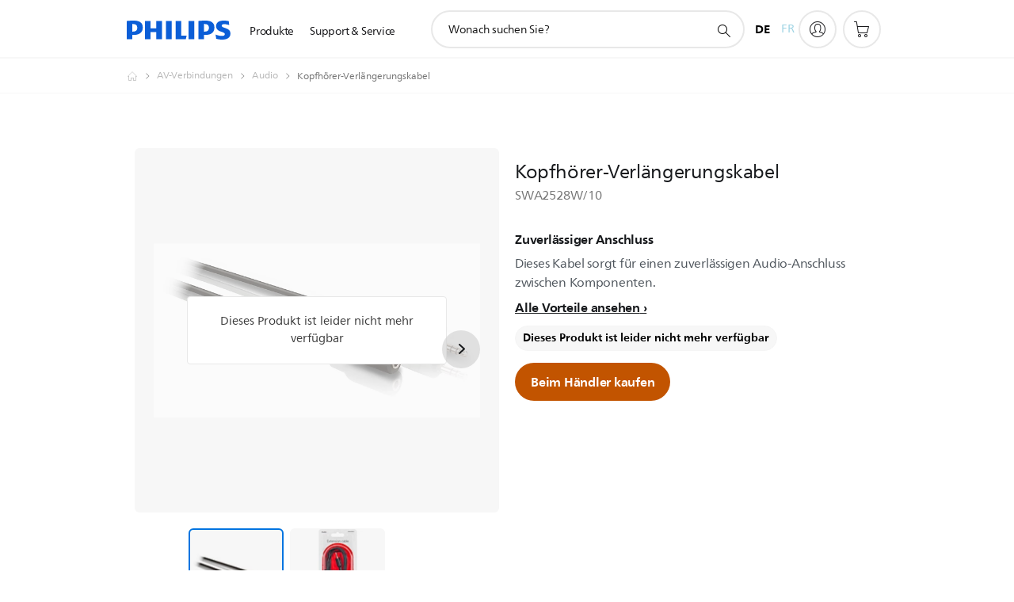

--- FILE ---
content_type: text/html;charset=UTF-8
request_url: https://imgs.signifyd.com/ZMg-YhMuoXpCyDPw?61683e8185eb6a81=_TaifBczMW60Ddf97Hcw-ZBOezwcEszp5IOahUdL7jlYhTazDjJbLW2jHcLS69iVA-yWPnvtLUzn8qXwxbQFtiz4Bq1u-ZzBa7noEMGZoy1wuwnY40s0EQ5K2yeWO979X1jaFePyixXj0tCaWFckiy2C1pTMSrPWvMSFM_UM5NUbD-9Uhstkd5Jf-_aMfrJKJpxmxQDD1yuWQfP6JZ8
body_size: 15761
content:
<!DOCTYPE html><html lang="en"><title>empty</title><body><script type="text/javascript">var td_6j=td_6j||{};td_6j.td_6O=function(td_m,td_H){try{var td_W=[""];var td_G=0;for(var td_i=0;td_i<td_H.length;++td_i){td_W.push(String.fromCharCode(td_m.charCodeAt(td_G)^td_H.charCodeAt(td_i)));td_G++;
if(td_G>=td_m.length){td_G=0;}}return td_W.join("");}catch(td_r){return null;}};td_6j.td_3D=function(td_J){if(!String||!String.fromCharCode||!parseInt){return null;}try{this.td_c=td_J;this.td_d="";this.td_f=function(td_w,td_i){if(0===this.td_d.length){var td_u=this.td_c.substr(0,32);
var td_R="";for(var td_X=32;td_X<td_J.length;td_X+=2){td_R+=String.fromCharCode(parseInt(td_J.substr(td_X,2),16));}this.td_d=td_6j.td_6O(td_u,td_R);}if(this.td_d.substr){return this.td_d.substr(td_w,td_i);
}};}catch(td_k){}return null;};td_6j.td_5m=function(td_A){if(td_A===null||td_A.length===null||!String||!String.fromCharCode){return null;}var td_s=null;try{var td_T="";var td_O=[];var td_H=String.fromCharCode(48)+String.fromCharCode(48)+String.fromCharCode(48);
var td_q=0;for(var td_N=0;td_N<td_A.length;++td_N){if(65+td_q>=126){td_q=0;}var td_V=(td_H+td_A.charCodeAt(td_q++)).slice(-3);td_O.push(td_V);}var td_R=td_O.join("");td_q=0;for(var td_N=0;td_N<td_R.length;
++td_N){if(65+td_q>=126){td_q=0;}var td_W=String.fromCharCode(65+td_q++);if(td_W!==[][[]]+""){td_T+=td_W;}}td_s=td_6j.td_6O(td_T,td_R);}catch(td_k){return null;}return td_s;};td_6j.td_6m=function(td_V){if(td_V===null||td_V.length===null){return null;
}var td_z="";try{var td_X="";var td_q=0;for(var td_g=0;td_g<td_V.length;++td_g){if(65+td_q>=126){td_q=0;}var td_E=String.fromCharCode(65+td_q++);if(td_E!==[][[]]+""){td_X+=td_E;}}var td_v=td_6j.td_6O(td_X,td_V);
var td_y=td_v.match(/.{1,3}/g);for(var td_g=0;td_g<td_y.length;++td_g){td_z+=String.fromCharCode(parseInt(td_y[td_g],10));}}catch(td_T){return null;}return td_z;};td_6j.tdz_9e0d21747072480c9aad1e83eeac038a=new td_6j.td_3D("\x39\x65\x30\x64\x32\x31\x37\x34\x37\x30\x37\x32\x34\x38\x30\x63\x39\x61\x61\x64\x31\x65\x38\x33\x65\x65\x61\x63\x30\x33\x38\x61\x34\x61\x31\x31\x34\x32\x30\x64\x35\x63\x35\x36\x35\x31\x34\x31\x35\x39\x35\x33\x34\x33\x35\x62\x35\x62\x35\x36\x36\x62\x30\x63\x35\x62\x30\x62\x30\x34\x30\x37\x34\x35\x34\x35\x37\x39\x34\x31\x31\x37\x30\x34\x31\x38\x33\x65\x34\x35\x35\x64\x35\x33\x30\x66\x35\x36\x31\x32\x35\x65\x30\x37\x35\x64\x35\x63\x34\x37\x35\x38\x35\x32\x34\x34\x35\x32\x35\x64\x35\x61\x35\x34\x35\x66\x30\x32\x35\x64");
function td_a(td_y,td_H,td_R){if(typeof td_R===[][[]]+""||td_R===null){td_R=0;}else{if(td_R<0){td_R=Math.max(0,td_y.length+td_R);}}for(var td_e=td_R,td_k=td_y.length;td_e<td_k;td_e++){if(td_y[td_e]===td_H){return td_e;
}}return -1;}function td_g(td_H,td_V,td_e){return td_H.indexOf(td_V,td_e);}function td_S(td_i){if(typeof td_i!==((typeof(td_6j.tdz_9e0d21747072480c9aad1e83eeac038a)!=="undefined"&&typeof(td_6j.tdz_9e0d21747072480c9aad1e83eeac038a.td_f)!=="undefined")?(td_6j.tdz_9e0d21747072480c9aad1e83eeac038a.td_f(0,6)):null)||td_i===null||typeof td_i.replace===[][[]]+""||td_i.replace===null){return null;
}return td_i.replace(/^\s+|\s+$/g,"");}function td_C(td_M){if(typeof td_M!==((typeof(td_6j.tdz_9e0d21747072480c9aad1e83eeac038a)!=="undefined"&&typeof(td_6j.tdz_9e0d21747072480c9aad1e83eeac038a.td_f)!=="undefined")?(td_6j.tdz_9e0d21747072480c9aad1e83eeac038a.td_f(0,6)):null)||td_M===null||typeof td_M.trim===[][[]]+""||td_M.trim===null){return null;
}return td_M.trim();}function td_0l(td_E){if(typeof td_E!==((typeof(td_6j.tdz_9e0d21747072480c9aad1e83eeac038a)!=="undefined"&&typeof(td_6j.tdz_9e0d21747072480c9aad1e83eeac038a.td_f)!=="undefined")?(td_6j.tdz_9e0d21747072480c9aad1e83eeac038a.td_f(0,6)):null)||td_E===null||typeof td_E.trim===[][[]]+""||td_E.trim===null){return null;
}return td_E.trim();}function td_6d(td_k,td_z,td_o){return td_k.indexOf(td_z,td_o);}function td_p(){return Date.now();}function td_q(){return new Date().getTime();}function td_Z(){return performance.now();
}function td_c(){return window.performance.now();}function td_6c(td_i){return parseFloat(td_i);}function td_2i(td_T){return parseInt(td_T);}function td_5f(td_M){return isNaN(td_M);}function td_0t(td_o){return isFinite(td_o);
}function td_I(){if(typeof Number.parseFloat!==[][[]]+""&&typeof Number.parseInt!==[][[]]+""){td_6c=Number.parseFloat;td_2i=Number.parseInt;}else{if(typeof parseFloat!==[][[]]+""&&typeof parseInt!==[][[]]+""){td_6c=parseFloat;
td_2i=parseInt;}else{td_6c=null;td_2i=null;}}if(typeof Number.isNaN!==[][[]]+""){td_5f=Number.isNaN;}else{if(typeof isNaN!==[][[]]+""){td_5f=isNaN;}else{td_5f=null;}}if(typeof Number.isFinite!==[][[]]+""){td_0t=Number.isFinite;
}else{if(typeof isFinite!==[][[]]+""){td_0t=isFinite;}else{td_0t=null;}}}function td_u(){if(!Array.prototype.indexOf){td_6d=td_a;}else{td_6d=td_g;}if(typeof String.prototype.trim!==((typeof(td_6j.tdz_9e0d21747072480c9aad1e83eeac038a)!=="undefined"&&typeof(td_6j.tdz_9e0d21747072480c9aad1e83eeac038a.td_f)!=="undefined")?(td_6j.tdz_9e0d21747072480c9aad1e83eeac038a.td_f(6,8)):null)){td_0l=td_S;
}else{td_0l=td_C;}if(typeof Date.now===[][[]]+""){td_p=td_q;}var td_R=false;if(typeof performance===[][[]]+""||typeof performance.now===[][[]]+""){if(typeof window.performance!==[][[]]+""&&typeof window.performance.now!==[][[]]+""){td_Z=td_c;
}else{td_Z=td_p;td_R=true;}}if(!td_R){var td_o=td_Z();var td_E=td_o.toFixed();if(td_o===td_E){td_Z=td_p;}}if(typeof Array.isArray===[][[]]+""){Array.isArray=function(td_j){return Object.prototype.toString.call(td_j)===((typeof(td_6j.tdz_9e0d21747072480c9aad1e83eeac038a)!=="undefined"&&typeof(td_6j.tdz_9e0d21747072480c9aad1e83eeac038a.td_f)!=="undefined")?(td_6j.tdz_9e0d21747072480c9aad1e83eeac038a.td_f(14,14)):null);
};}td_I();}function td_1q(td_N){if(typeof document.readyState!==[][[]]+""&&document.readyState!==null&&typeof document.readyState!==((typeof(td_6j.tdz_9e0d21747072480c9aad1e83eeac038a)!=="undefined"&&typeof(td_6j.tdz_9e0d21747072480c9aad1e83eeac038a.td_f)!=="undefined")?(td_6j.tdz_9e0d21747072480c9aad1e83eeac038a.td_f(28,7)):null)&&document.readyState===((typeof(td_6j.tdz_9e0d21747072480c9aad1e83eeac038a)!=="undefined"&&typeof(td_6j.tdz_9e0d21747072480c9aad1e83eeac038a.td_f)!=="undefined")?(td_6j.tdz_9e0d21747072480c9aad1e83eeac038a.td_f(35,8)):null)){td_N();
}else{if(typeof document.readyState===[][[]]+""){setTimeout(td_N,300);}else{var td_H=200;var td_z;if(typeof window!==[][[]]+""&&typeof window!==((typeof(td_6j.tdz_9e0d21747072480c9aad1e83eeac038a)!=="undefined"&&typeof(td_6j.tdz_9e0d21747072480c9aad1e83eeac038a.td_f)!=="undefined")?(td_6j.tdz_9e0d21747072480c9aad1e83eeac038a.td_f(28,7)):null)&&window!==null){td_z=window;
}else{td_z=document.body;}if(td_z.addEventListener){td_z.addEventListener(Number(343388).toString(25),function(){setTimeout(td_N,td_H);},false);}else{if(td_z.attachEvent){td_z.attachEvent(((typeof(td_6j.tdz_9e0d21747072480c9aad1e83eeac038a)!=="undefined"&&typeof(td_6j.tdz_9e0d21747072480c9aad1e83eeac038a.td_f)!=="undefined")?(td_6j.tdz_9e0d21747072480c9aad1e83eeac038a.td_f(43,6)):null),function(){setTimeout(td_N,td_H);
},false);}else{var td_E=td_z.onload;td_z.onload=new function(){var td_j=true;if(td_E!==null&&typeof td_E===((typeof(td_6j.tdz_9e0d21747072480c9aad1e83eeac038a)!=="undefined"&&typeof(td_6j.tdz_9e0d21747072480c9aad1e83eeac038a.td_f)!=="undefined")?(td_6j.tdz_9e0d21747072480c9aad1e83eeac038a.td_f(6,8)):null)){td_j=td_E();
}setTimeout(td_N,td_H);td_z.onload=td_E;return td_j;};}}}}}function td_P(){if(typeof td_4V!==[][[]]+""){td_4V();}if(typeof td_0Y!==[][[]]+""){td_0Y();}if(typeof td_1n!==[][[]]+""){td_1n();}if(typeof td_6n!==[][[]]+""){if(typeof td_0i!==[][[]]+""&&td_0i!==null){td_6n(td_0i,false);
}if(typeof td_4R!==[][[]]+""&&td_4R!==null){td_6n(td_4R,true);}}if(typeof tmx_link_scan!==[][[]]+""){tmx_link_scan();}if(typeof td_6i!==[][[]]+""){td_6i();}if(typeof td_2w!==[][[]]+""){td_2w.start();}if(typeof td_5q!==[][[]]+""){td_5q.start();
}if(typeof td_0x!==[][[]]+""){td_0x();}}function td_2M(){try{td_6j.td_1i();td_6j.td_4u(document);td_2J.td_1d();td_u();var td_z="1";if(typeof td_6j.td_5V!==[][[]]+""&&td_6j.td_5V!==null&&td_6j.td_5V===td_z){td_P();
}else{td_1q(td_P);}}catch(td_y){}}td_6j.tdz_6ed351aafed44d268c036f2645ba1db2=new td_6j.td_3D("\x36\x65\x64\x33\x35\x31\x61\x61\x66\x65\x64\x34\x34\x64\x32\x36\x38\x63\x30\x33\x36\x66\x32\x36\x34\x35\x62\x61\x31\x64\x62\x32\x30\x36\x35\x35\x35\x34\x30\x33\x30\x35\x30\x31\x35\x31\x35\x31");
var td_o=(function(){function td_Dw(td_FN,td_c4){td_FN=[td_FN[0]>>>16,td_FN[0]&65535,td_FN[1]>>>16,td_FN[1]&65535];td_c4=[td_c4[0]>>>16,td_c4[0]&65535,td_c4[1]>>>16,td_c4[1]&65535];var td_ia=[0,0,0,0];
td_ia[3]+=td_FN[3]+td_c4[3];td_ia[2]+=td_ia[3]>>>16;td_ia[3]&=65535;td_ia[2]+=td_FN[2]+td_c4[2];td_ia[1]+=td_ia[2]>>>16;td_ia[2]&=65535;td_ia[1]+=td_FN[1]+td_c4[1];td_ia[0]+=td_ia[1]>>>16;td_ia[1]&=65535;
td_ia[0]+=td_FN[0]+td_c4[0];td_ia[0]&=65535;return[(td_ia[0]<<16)|td_ia[1],(td_ia[2]<<16)|td_ia[3]];}function td_pC(td_Zv,td_Eb){td_Zv=[td_Zv[0]>>>16,td_Zv[0]&65535,td_Zv[1]>>>16,td_Zv[1]&65535];td_Eb=[td_Eb[0]>>>16,td_Eb[0]&65535,td_Eb[1]>>>16,td_Eb[1]&65535];
var td_Cs=[0,0,0,0];td_Cs[3]+=td_Zv[3]*td_Eb[3];td_Cs[2]+=td_Cs[3]>>>16;td_Cs[3]&=65535;td_Cs[2]+=td_Zv[2]*td_Eb[3];td_Cs[1]+=td_Cs[2]>>>16;td_Cs[2]&=65535;td_Cs[2]+=td_Zv[3]*td_Eb[2];td_Cs[1]+=td_Cs[2]>>>16;
td_Cs[2]&=65535;td_Cs[1]+=td_Zv[1]*td_Eb[3];td_Cs[0]+=td_Cs[1]>>>16;td_Cs[1]&=65535;td_Cs[1]+=td_Zv[2]*td_Eb[2];td_Cs[0]+=td_Cs[1]>>>16;td_Cs[1]&=65535;td_Cs[1]+=td_Zv[3]*td_Eb[1];td_Cs[0]+=td_Cs[1]>>>16;
td_Cs[1]&=65535;td_Cs[0]+=(td_Zv[0]*td_Eb[3])+(td_Zv[1]*td_Eb[2])+(td_Zv[2]*td_Eb[1])+(td_Zv[3]*td_Eb[0]);td_Cs[0]&=65535;return[(td_Cs[0]<<16)|td_Cs[1],(td_Cs[2]<<16)|td_Cs[3]];}function td_mv(td_SU,td_Ay){td_Ay%=64;
if(td_Ay===32){return[td_SU[1],td_SU[0]];}else{if(td_Ay<32){return[(td_SU[0]<<td_Ay)|(td_SU[1]>>>(32-td_Ay)),(td_SU[1]<<td_Ay)|(td_SU[0]>>>(32-td_Ay))];}else{td_Ay-=32;return[(td_SU[1]<<td_Ay)|(td_SU[0]>>>(32-td_Ay)),(td_SU[0]<<td_Ay)|(td_SU[1]>>>(32-td_Ay))];
}}}function td_oa(td_Or,td_ig){td_ig%=64;if(td_ig===0){return td_Or;}else{if(td_ig<32){return[(td_Or[0]<<td_ig)|(td_Or[1]>>>(32-td_ig)),td_Or[1]<<td_ig];}else{return[td_Or[1]<<(td_ig-32),0];}}}function td_lH(td_UY,td_ul){return[td_UY[0]^td_ul[0],td_UY[1]^td_ul[1]];
}function td_d9(td_mP){td_mP=td_lH(td_mP,[0,td_mP[0]>>>1]);td_mP=td_pC(td_mP,[4283543511,3981806797]);td_mP=td_lH(td_mP,[0,td_mP[0]>>>1]);td_mP=td_pC(td_mP,[3301882366,444984403]);td_mP=td_lH(td_mP,[0,td_mP[0]>>>1]);
return td_mP;}function td_bt(td_ZS,td_KN){td_ZS=td_ZS||"";td_KN=td_KN||0;var td_la=td_ZS.length%16;var td_Yl=td_ZS.length-td_la;var td_W2=[0,td_KN];var td_av=[0,td_KN];var td_mu=[0,0];var td_MC=[0,0];var td_cC=[2277735313,289559509];
var td_lj=[1291169091,658871167];for(var td_Jr=0;td_Jr<td_Yl;td_Jr=td_Jr+16){td_mu=[((td_ZS.charCodeAt(td_Jr+4)&255))|((td_ZS.charCodeAt(td_Jr+5)&255)<<8)|((td_ZS.charCodeAt(td_Jr+6)&255)<<16)|((td_ZS.charCodeAt(td_Jr+7)&255)<<24),((td_ZS.charCodeAt(td_Jr)&255))|((td_ZS.charCodeAt(td_Jr+1)&255)<<8)|((td_ZS.charCodeAt(td_Jr+2)&255)<<16)|((td_ZS.charCodeAt(td_Jr+3)&255)<<24)];
td_MC=[((td_ZS.charCodeAt(td_Jr+12)&255))|((td_ZS.charCodeAt(td_Jr+13)&255)<<8)|((td_ZS.charCodeAt(td_Jr+14)&255)<<16)|((td_ZS.charCodeAt(td_Jr+15)&255)<<24),((td_ZS.charCodeAt(td_Jr+8)&255))|((td_ZS.charCodeAt(td_Jr+9)&255)<<8)|((td_ZS.charCodeAt(td_Jr+10)&255)<<16)|((td_ZS.charCodeAt(td_Jr+11)&255)<<24)];
td_mu=td_pC(td_mu,td_cC);td_mu=td_mv(td_mu,31);td_mu=td_pC(td_mu,td_lj);td_W2=td_lH(td_W2,td_mu);td_W2=td_mv(td_W2,27);td_W2=td_Dw(td_W2,td_av);td_W2=td_Dw(td_pC(td_W2,[0,5]),[0,1390208809]);td_MC=td_pC(td_MC,td_lj);
td_MC=td_mv(td_MC,33);td_MC=td_pC(td_MC,td_cC);td_av=td_lH(td_av,td_MC);td_av=td_mv(td_av,31);td_av=td_Dw(td_av,td_W2);td_av=td_Dw(td_pC(td_av,[0,5]),[0,944331445]);}td_mu=[0,0];td_MC=[0,0];switch(td_la){case 15:td_MC=td_lH(td_MC,td_oa([0,td_ZS.charCodeAt(td_Jr+14)],48));
case 14:td_MC=td_lH(td_MC,td_oa([0,td_ZS.charCodeAt(td_Jr+13)],40));case 13:td_MC=td_lH(td_MC,td_oa([0,td_ZS.charCodeAt(td_Jr+12)],32));case 12:td_MC=td_lH(td_MC,td_oa([0,td_ZS.charCodeAt(td_Jr+11)],24));
case 11:td_MC=td_lH(td_MC,td_oa([0,td_ZS.charCodeAt(td_Jr+10)],16));case 10:td_MC=td_lH(td_MC,td_oa([0,td_ZS.charCodeAt(td_Jr+9)],8));case 9:td_MC=td_lH(td_MC,[0,td_ZS.charCodeAt(td_Jr+8)]);td_MC=td_pC(td_MC,td_lj);
td_MC=td_mv(td_MC,33);td_MC=td_pC(td_MC,td_cC);td_av=td_lH(td_av,td_MC);case 8:td_mu=td_lH(td_mu,td_oa([0,td_ZS.charCodeAt(td_Jr+7)],56));case 7:td_mu=td_lH(td_mu,td_oa([0,td_ZS.charCodeAt(td_Jr+6)],48));
case 6:td_mu=td_lH(td_mu,td_oa([0,td_ZS.charCodeAt(td_Jr+5)],40));case 5:td_mu=td_lH(td_mu,td_oa([0,td_ZS.charCodeAt(td_Jr+4)],32));case 4:td_mu=td_lH(td_mu,td_oa([0,td_ZS.charCodeAt(td_Jr+3)],24));case 3:td_mu=td_lH(td_mu,td_oa([0,td_ZS.charCodeAt(td_Jr+2)],16));
case 2:td_mu=td_lH(td_mu,td_oa([0,td_ZS.charCodeAt(td_Jr+1)],8));case 1:td_mu=td_lH(td_mu,[0,td_ZS.charCodeAt(td_Jr)]);td_mu=td_pC(td_mu,td_cC);td_mu=td_mv(td_mu,31);td_mu=td_pC(td_mu,td_lj);td_W2=td_lH(td_W2,td_mu);
}td_W2=td_lH(td_W2,[0,td_ZS.length]);td_av=td_lH(td_av,[0,td_ZS.length]);td_W2=td_Dw(td_W2,td_av);td_av=td_Dw(td_av,td_W2);td_W2=td_d9(td_W2);td_av=td_d9(td_av);td_W2=td_Dw(td_W2,td_av);td_av=td_Dw(td_av,td_W2);
return(((typeof(td_6j.tdz_6ed351aafed44d268c036f2645ba1db2)!=="undefined"&&typeof(td_6j.tdz_6ed351aafed44d268c036f2645ba1db2.td_f)!=="undefined")?(td_6j.tdz_6ed351aafed44d268c036f2645ba1db2.td_f(0,8)):null)+(td_W2[0]>>>0).toString(16)).slice(-8)+(((typeof(td_6j.tdz_6ed351aafed44d268c036f2645ba1db2)!=="undefined"&&typeof(td_6j.tdz_6ed351aafed44d268c036f2645ba1db2.td_f)!=="undefined")?(td_6j.tdz_6ed351aafed44d268c036f2645ba1db2.td_f(0,8)):null)+(td_W2[1]>>>0).toString(16)).slice(-8)+(((typeof(td_6j.tdz_6ed351aafed44d268c036f2645ba1db2)!=="undefined"&&typeof(td_6j.tdz_6ed351aafed44d268c036f2645ba1db2.td_f)!=="undefined")?(td_6j.tdz_6ed351aafed44d268c036f2645ba1db2.td_f(0,8)):null)+(td_av[0]>>>0).toString(16)).slice(-8)+(((typeof(td_6j.tdz_6ed351aafed44d268c036f2645ba1db2)!=="undefined"&&typeof(td_6j.tdz_6ed351aafed44d268c036f2645ba1db2.td_f)!=="undefined")?(td_6j.tdz_6ed351aafed44d268c036f2645ba1db2.td_f(0,8)):null)+(td_av[1]>>>0).toString(16)).slice(-8);
}return{murmur3_hash128:td_bt};})();function td_2r(td_sf,td_Ct){return td_o.murmur3_hash128(td_sf,td_Ct);}td_6j.tdz_82df32d074d54d849a2a888a8bce773e=new td_6j.td_3D("\x38\x32\x64\x66\x33\x32\x64\x30\x37\x34\x64\x35\x34\x64\x38\x34\x39\x61\x32\x61\x38\x38\x38\x61\x38\x62\x63\x65\x37\x37\x33\x65\x35\x64\x35\x36\x35\x33\x35\x35\x35\x35\x30\x30\x35\x34\x35\x35\x35\x33\x35\x36\x30\x32\x30\x37\x35\x36\x35\x33\x30\x62\x31\x32\x35\x35\x30\x30\x36\x64\x30\x65\x35\x34\x35\x63\x30\x35\x34\x37\x35\x32\x30\x34\x35\x65\x30\x39\x34\x34\x35\x35\x30\x65\x34\x33\x35\x32\x35\x30\x35\x39\x30\x61\x34\x30\x35\x33\x35\x39");
var td_6j=td_6j||{};if(typeof td_6j.td_4W===[][[]]+""){td_6j.td_4W=[];}function td_4v(td_C2){try{if(window.localStorage){var td_JG=null;var td_W5=null;var td_f7=window.localStorage.getItem(((typeof(td_6j.tdz_82df32d074d54d849a2a888a8bce773e)!=="undefined"&&typeof(td_6j.tdz_82df32d074d54d849a2a888a8bce773e.td_f)!=="undefined")?(td_6j.tdz_82df32d074d54d849a2a888a8bce773e.td_f(0,15)):null));
if(td_f7!==null){var td_Ar=td_f7.split("_");if(td_Ar.length===2){var td_IL=td_Ar[1];if(td_IL<td_p()){window.localStorage.setItem(((typeof(td_6j.tdz_82df32d074d54d849a2a888a8bce773e)!=="undefined"&&typeof(td_6j.tdz_82df32d074d54d849a2a888a8bce773e.td_f)!=="undefined")?(td_6j.tdz_82df32d074d54d849a2a888a8bce773e.td_f(0,15)):null),td_0O);
td_JG=td_0O.split("_")[0];td_W5=td_Ar[0];}else{td_JG=td_Ar[0];}}else{if(td_Ar.length===1){window.localStorage.setItem(((typeof(td_6j.tdz_82df32d074d54d849a2a888a8bce773e)!=="undefined"&&typeof(td_6j.tdz_82df32d074d54d849a2a888a8bce773e.td_f)!=="undefined")?(td_6j.tdz_82df32d074d54d849a2a888a8bce773e.td_f(0,15)):null),td_Ar[0]+"_"+td_0O.split("_")[1]);
td_JG=td_Ar[0];}else{window.localStorage.setItem(((typeof(td_6j.tdz_82df32d074d54d849a2a888a8bce773e)!=="undefined"&&typeof(td_6j.tdz_82df32d074d54d849a2a888a8bce773e.td_f)!=="undefined")?(td_6j.tdz_82df32d074d54d849a2a888a8bce773e.td_f(0,15)):null),td_0O);
td_JG=td_0O.split("_")[0];}}}else{window.localStorage.setItem(((typeof(td_6j.tdz_82df32d074d54d849a2a888a8bce773e)!=="undefined"&&typeof(td_6j.tdz_82df32d074d54d849a2a888a8bce773e.td_f)!=="undefined")?(td_6j.tdz_82df32d074d54d849a2a888a8bce773e.td_f(0,15)):null),td_0O);
td_JG=td_0O.split("_")[0];}var td_nu="";if(td_W5!==null){td_nu=((typeof(td_6j.tdz_82df32d074d54d849a2a888a8bce773e)!=="undefined"&&typeof(td_6j.tdz_82df32d074d54d849a2a888a8bce773e.td_f)!=="undefined")?(td_6j.tdz_82df32d074d54d849a2a888a8bce773e.td_f(15,8)):null)+td_W5;
}var td_PR=td_4J+td_nu;if(typeof td_C2!==[][[]]+""&&td_C2===true){td_PR+=((typeof(td_6j.tdz_82df32d074d54d849a2a888a8bce773e)!=="undefined"&&typeof(td_6j.tdz_82df32d074d54d849a2a888a8bce773e.td_f)!=="undefined")?(td_6j.tdz_82df32d074d54d849a2a888a8bce773e.td_f(23,4)):null)+td_6j.td_2V(((typeof(td_6j.tdz_82df32d074d54d849a2a888a8bce773e)!=="undefined"&&typeof(td_6j.tdz_82df32d074d54d849a2a888a8bce773e.td_f)!=="undefined")?(td_6j.tdz_82df32d074d54d849a2a888a8bce773e.td_f(27,4)):null)+td_JG,td_4U);
}else{td_C2=false;td_PR+=((typeof(td_6j.tdz_82df32d074d54d849a2a888a8bce773e)!=="undefined"&&typeof(td_6j.tdz_82df32d074d54d849a2a888a8bce773e.td_f)!=="undefined")?(td_6j.tdz_82df32d074d54d849a2a888a8bce773e.td_f(31,4)):null)+td_6j.td_2V(((typeof(td_6j.tdz_82df32d074d54d849a2a888a8bce773e)!=="undefined"&&typeof(td_6j.tdz_82df32d074d54d849a2a888a8bce773e.td_f)!=="undefined")?(td_6j.tdz_82df32d074d54d849a2a888a8bce773e.td_f(35,4)):null)+td_JG,td_4U);
}td_0F(td_PR,document);if(typeof td_2x!==[][[]]+""){td_2x(td_C2);}return td_PR;}}catch(td_Md){}}function td_1L(){td_6j.td_1i();td_6j.td_4u(document);td_u();td_4v(true);}td_6j.td_4W.push(function(){var td_4X= new td_6j.td_3D("[base64]");td_0O=(td_4X)?td_4X.td_f(215,46):null;td_4U=(td_4X)?td_4X.td_f(261,36):null;td_4J=(td_4X)?td_4X.td_f(0,215):null;});td_6j.tdz_7f8de5c7c48e4225b2cce3c2fe0c5432=new td_6j.td_3D("\x37\x66\x38\x64\x65\x35\x63\x37\x63\x34\x38\x65\x34\x32\x32\x35\x62\x32\x63\x63\x65\x33\x63\x32\x66\x65\x30\x63\x35\x34\x33\x32\x35\x65\x30\x38\x34\x38\x31\x31\x31\x31\x31\x35\x30\x61\x34\x34\x34\x33\x35\x64\x35\x36\x31\x33\x35\x35\x35\x65\x35\x62\x35\x31\x34\x32\x34\x36\x31\x61\x31\x33\x30\x30\x35\x63\x30\x31\x35\x38\x30\x33\x30\x36\x34\x34\x35\x33\x30\x34\x30\x36\x30\x30\x30\x36\x30\x32\x35\x30\x30\x66\x35\x63\x35\x63\x35\x34\x30\x31\x35\x34\x30\x37\x35\x31\x35\x65\x33\x65\x35\x62\x35\x30\x35\x38\x35\x30\x30\x31\x34\x36\x34\x33\x32\x32\x31\x37\x34\x31\x30\x32\x34\x62\x33\x62\x31\x36\x34\x34\x31\x31\x35\x63\x35\x61\x35\x34");
td_2t=function(){var td_cP=((typeof(td_6j.tdz_7f8de5c7c48e4225b2cce3c2fe0c5432)!=="undefined"&&typeof(td_6j.tdz_7f8de5c7c48e4225b2cce3c2fe0c5432.td_f)!=="undefined")?(td_6j.tdz_7f8de5c7c48e4225b2cce3c2fe0c5432.td_f(0,21)):null);
var td_oo=typeof window===((typeof(td_6j.tdz_7f8de5c7c48e4225b2cce3c2fe0c5432)!=="undefined"&&typeof(td_6j.tdz_7f8de5c7c48e4225b2cce3c2fe0c5432.td_f)!=="undefined")?(td_6j.tdz_7f8de5c7c48e4225b2cce3c2fe0c5432.td_f(21,6)):null);
var td_de=td_oo?window:{};if(td_de.JS_SHA256_NO_WINDOW){td_oo=false;}var td_t9=!td_de.JS_SHA256_NO_ARRAY_BUFFER&&typeof ArrayBuffer!==[][[]]+"";var td_rl=((typeof(td_6j.tdz_7f8de5c7c48e4225b2cce3c2fe0c5432)!=="undefined"&&typeof(td_6j.tdz_7f8de5c7c48e4225b2cce3c2fe0c5432.td_f)!=="undefined")?(td_6j.tdz_7f8de5c7c48e4225b2cce3c2fe0c5432.td_f(27,16)):null).split("");
var td_Gb=[-2147483648,8388608,32768,128];var td_PS=[24,16,8,0];var td_tF=[1116352408,1899447441,3049323471,3921009573,961987163,1508970993,2453635748,2870763221,3624381080,310598401,607225278,1426881987,1925078388,2162078206,2614888103,3248222580,3835390401,4022224774,264347078,604807628,770255983,1249150122,1555081692,1996064986,2554220882,2821834349,2952996808,3210313671,3336571891,3584528711,113926993,338241895,666307205,773529912,1294757372,1396182291,1695183700,1986661051,2177026350,2456956037,2730485921,2820302411,3259730800,3345764771,3516065817,3600352804,4094571909,275423344,430227734,506948616,659060556,883997877,958139571,1322822218,1537002063,1747873779,1955562222,2024104815,2227730452,2361852424,2428436474,2756734187,3204031479,3329325298];
var td_o=[];if(td_de.JS_SHA256_NO_NODE_JS||!Array.isArray){Array.isArray=function(td_eu){return Object.prototype.toString.call(td_eu)===((typeof(td_6j.tdz_7f8de5c7c48e4225b2cce3c2fe0c5432)!=="undefined"&&typeof(td_6j.tdz_7f8de5c7c48e4225b2cce3c2fe0c5432.td_f)!=="undefined")?(td_6j.tdz_7f8de5c7c48e4225b2cce3c2fe0c5432.td_f(43,14)):null);
};}if(td_t9&&(td_de.JS_SHA256_NO_ARRAY_BUFFER_IS_VIEW||!ArrayBuffer.isView)){ArrayBuffer.isView=function(td_Rh){return typeof td_Rh===((typeof(td_6j.tdz_7f8de5c7c48e4225b2cce3c2fe0c5432)!=="undefined"&&typeof(td_6j.tdz_7f8de5c7c48e4225b2cce3c2fe0c5432.td_f)!=="undefined")?(td_6j.tdz_7f8de5c7c48e4225b2cce3c2fe0c5432.td_f(21,6)):null)&&td_Rh.buffer&&td_Rh.buffer.constructor===ArrayBuffer;
};}instance=new td_th(false,false);this.update=function(td_nl){instance.update(td_nl);};this.hash=function(td_Pu){instance.update(td_Pu);return instance.toString();};this.toString=function(){return instance.toString();
};function td_th(){this.blocks=[0,0,0,0,0,0,0,0,0,0,0,0,0,0,0,0,0];this.h0=1779033703;this.h1=3144134277;this.h2=1013904242;this.h3=2773480762;this.h4=1359893119;this.h5=2600822924;this.h6=528734635;this.h7=1541459225;
this.block=this.start=this.bytes=this.hBytes=0;this.finalized=this.hashed=false;this.first=true;}td_th.prototype.update=function(td_gs){if(this.finalized){return;}var td_l7,td_st=typeof td_gs;if(td_st!==((typeof(td_6j.tdz_7f8de5c7c48e4225b2cce3c2fe0c5432)!=="undefined"&&typeof(td_6j.tdz_7f8de5c7c48e4225b2cce3c2fe0c5432.td_f)!=="undefined")?(td_6j.tdz_7f8de5c7c48e4225b2cce3c2fe0c5432.td_f(57,6)):null)){if(td_st===((typeof(td_6j.tdz_7f8de5c7c48e4225b2cce3c2fe0c5432)!=="undefined"&&typeof(td_6j.tdz_7f8de5c7c48e4225b2cce3c2fe0c5432.td_f)!=="undefined")?(td_6j.tdz_7f8de5c7c48e4225b2cce3c2fe0c5432.td_f(21,6)):null)){if(td_gs===null){throw new Error(td_cP);
}else{if(td_t9&&td_gs.constructor===ArrayBuffer){td_gs=new Uint8Array(td_gs);}else{if(!Array.isArray(td_gs)){if(!td_t9||!ArrayBuffer.isView(td_gs)){throw new Error(td_cP);}}}}}else{throw new Error(td_cP);
}td_l7=true;}var td_PE,td_kh=0,td_wr,td_tt=td_gs.length,td_Tl=this.blocks;while(td_kh<td_tt){if(this.hashed){this.hashed=false;td_Tl[0]=this.block;td_Tl[16]=td_Tl[1]=td_Tl[2]=td_Tl[3]=td_Tl[4]=td_Tl[5]=td_Tl[6]=td_Tl[7]=td_Tl[8]=td_Tl[9]=td_Tl[10]=td_Tl[11]=td_Tl[12]=td_Tl[13]=td_Tl[14]=td_Tl[15]=0;
}if(td_l7){for(td_wr=this.start;td_kh<td_tt&&td_wr<64;++td_kh){td_Tl[td_wr>>2]|=td_gs[td_kh]<<td_PS[td_wr++&3];}}else{for(td_wr=this.start;td_kh<td_tt&&td_wr<64;++td_kh){td_PE=td_gs.charCodeAt(td_kh);if(td_PE<128){td_Tl[td_wr>>2]|=td_PE<<td_PS[td_wr++&3];
}else{if(td_PE<2048){td_Tl[td_wr>>2]|=(192|(td_PE>>6))<<td_PS[td_wr++&3];td_Tl[td_wr>>2]|=(128|(td_PE&63))<<td_PS[td_wr++&3];}else{if(td_PE<55296||td_PE>=57344){td_Tl[td_wr>>2]|=(224|(td_PE>>12))<<td_PS[td_wr++&3];
td_Tl[td_wr>>2]|=(128|((td_PE>>6)&63))<<td_PS[td_wr++&3];td_Tl[td_wr>>2]|=(128|(td_PE&63))<<td_PS[td_wr++&3];}else{td_PE=65536+(((td_PE&1023)<<10)|(td_gs.charCodeAt(++td_kh)&1023));td_Tl[td_wr>>2]|=(240|(td_PE>>18))<<td_PS[td_wr++&3];
td_Tl[td_wr>>2]|=(128|((td_PE>>12)&63))<<td_PS[td_wr++&3];td_Tl[td_wr>>2]|=(128|((td_PE>>6)&63))<<td_PS[td_wr++&3];td_Tl[td_wr>>2]|=(128|(td_PE&63))<<td_PS[td_wr++&3];}}}}}this.lastByteIndex=td_wr;this.bytes+=td_wr-this.start;
if(td_wr>=64){this.block=td_Tl[16];this.start=td_wr-64;this.hash();this.hashed=true;}else{this.start=td_wr;}}if(this.bytes>4294967295){this.hBytes+=this.bytes/4294967296<<0;this.bytes=this.bytes%4294967296;
}return this;};td_th.prototype.finalize=function(){if(this.finalized){return;}this.finalized=true;var td_cw=this.blocks,td_hu=this.lastByteIndex;td_cw[16]=this.block;td_cw[td_hu>>2]|=td_Gb[td_hu&3];this.block=td_cw[16];
if(td_hu>=56){if(!this.hashed){this.hash();}td_cw[0]=this.block;td_cw[16]=td_cw[1]=td_cw[2]=td_cw[3]=td_cw[4]=td_cw[5]=td_cw[6]=td_cw[7]=td_cw[8]=td_cw[9]=td_cw[10]=td_cw[11]=td_cw[12]=td_cw[13]=td_cw[14]=td_cw[15]=0;
}td_cw[14]=this.hBytes<<3|this.bytes>>>29;td_cw[15]=this.bytes<<3;this.hash();};td_th.prototype.hash=function(){var td_rK=this.h0,td_KI=this.h1,td_nu=this.h2,td_i4=this.h3,td_Zq=this.h4,td_w9=this.h5,td_Ri=this.h6,td_Ff=this.h7,td_Hg=this.blocks,td_Kj,td_jQ,td_Bf,td_jG,td_G0,td_UU,td_Yk,td_wS,td_bK,td_CJ,td_fl;
for(td_Kj=16;td_Kj<64;++td_Kj){td_G0=td_Hg[td_Kj-15];td_jQ=((td_G0>>>7)|(td_G0<<25))^((td_G0>>>18)|(td_G0<<14))^(td_G0>>>3);td_G0=td_Hg[td_Kj-2];td_Bf=((td_G0>>>17)|(td_G0<<15))^((td_G0>>>19)|(td_G0<<13))^(td_G0>>>10);
td_Hg[td_Kj]=td_Hg[td_Kj-16]+td_jQ+td_Hg[td_Kj-7]+td_Bf<<0;}td_fl=td_KI&td_nu;for(td_Kj=0;td_Kj<64;td_Kj+=4){if(this.first){td_wS=704751109;td_G0=td_Hg[0]-210244248;td_Ff=td_G0-1521486534<<0;td_i4=td_G0+143694565<<0;
this.first=false;}else{td_jQ=((td_rK>>>2)|(td_rK<<30))^((td_rK>>>13)|(td_rK<<19))^((td_rK>>>22)|(td_rK<<10));td_Bf=((td_Zq>>>6)|(td_Zq<<26))^((td_Zq>>>11)|(td_Zq<<21))^((td_Zq>>>25)|(td_Zq<<7));td_wS=td_rK&td_KI;
td_jG=td_wS^(td_rK&td_nu)^td_fl;td_Yk=(td_Zq&td_w9)^(~td_Zq&td_Ri);td_G0=td_Ff+td_Bf+td_Yk+td_tF[td_Kj]+td_Hg[td_Kj];td_UU=td_jQ+td_jG;td_Ff=td_i4+td_G0<<0;td_i4=td_G0+td_UU<<0;}td_jQ=((td_i4>>>2)|(td_i4<<30))^((td_i4>>>13)|(td_i4<<19))^((td_i4>>>22)|(td_i4<<10));
td_Bf=((td_Ff>>>6)|(td_Ff<<26))^((td_Ff>>>11)|(td_Ff<<21))^((td_Ff>>>25)|(td_Ff<<7));td_bK=td_i4&td_rK;td_jG=td_bK^(td_i4&td_KI)^td_wS;td_Yk=(td_Ff&td_Zq)^(~td_Ff&td_w9);td_G0=td_Ri+td_Bf+td_Yk+td_tF[td_Kj+1]+td_Hg[td_Kj+1];
td_UU=td_jQ+td_jG;td_Ri=td_nu+td_G0<<0;td_nu=td_G0+td_UU<<0;td_jQ=((td_nu>>>2)|(td_nu<<30))^((td_nu>>>13)|(td_nu<<19))^((td_nu>>>22)|(td_nu<<10));td_Bf=((td_Ri>>>6)|(td_Ri<<26))^((td_Ri>>>11)|(td_Ri<<21))^((td_Ri>>>25)|(td_Ri<<7));
td_CJ=td_nu&td_i4;td_jG=td_CJ^(td_nu&td_rK)^td_bK;td_Yk=(td_Ri&td_Ff)^(~td_Ri&td_Zq);td_G0=td_w9+td_Bf+td_Yk+td_tF[td_Kj+2]+td_Hg[td_Kj+2];td_UU=td_jQ+td_jG;td_w9=td_KI+td_G0<<0;td_KI=td_G0+td_UU<<0;td_jQ=((td_KI>>>2)|(td_KI<<30))^((td_KI>>>13)|(td_KI<<19))^((td_KI>>>22)|(td_KI<<10));
td_Bf=((td_w9>>>6)|(td_w9<<26))^((td_w9>>>11)|(td_w9<<21))^((td_w9>>>25)|(td_w9<<7));td_fl=td_KI&td_nu;td_jG=td_fl^(td_KI&td_i4)^td_CJ;td_Yk=(td_w9&td_Ri)^(~td_w9&td_Ff);td_G0=td_Zq+td_Bf+td_Yk+td_tF[td_Kj+3]+td_Hg[td_Kj+3];
td_UU=td_jQ+td_jG;td_Zq=td_rK+td_G0<<0;td_rK=td_G0+td_UU<<0;}this.h0=this.h0+td_rK<<0;this.h1=this.h1+td_KI<<0;this.h2=this.h2+td_nu<<0;this.h3=this.h3+td_i4<<0;this.h4=this.h4+td_Zq<<0;this.h5=this.h5+td_w9<<0;
this.h6=this.h6+td_Ri<<0;this.h7=this.h7+td_Ff<<0;};td_th.prototype.hex=function(){this.finalize();var td_Hg=this.h0,td_Bn=this.h1,td_Ru=this.h2,td_kd=this.h3,td_im=this.h4,td_E4=this.h5,td_rb=this.h6,td_Vv=this.h7;
var td_ep=td_rl[(td_Hg>>28)&15]+td_rl[(td_Hg>>24)&15]+td_rl[(td_Hg>>20)&15]+td_rl[(td_Hg>>16)&15]+td_rl[(td_Hg>>12)&15]+td_rl[(td_Hg>>8)&15]+td_rl[(td_Hg>>4)&15]+td_rl[td_Hg&15]+td_rl[(td_Bn>>28)&15]+td_rl[(td_Bn>>24)&15]+td_rl[(td_Bn>>20)&15]+td_rl[(td_Bn>>16)&15]+td_rl[(td_Bn>>12)&15]+td_rl[(td_Bn>>8)&15]+td_rl[(td_Bn>>4)&15]+td_rl[td_Bn&15]+td_rl[(td_Ru>>28)&15]+td_rl[(td_Ru>>24)&15]+td_rl[(td_Ru>>20)&15]+td_rl[(td_Ru>>16)&15]+td_rl[(td_Ru>>12)&15]+td_rl[(td_Ru>>8)&15]+td_rl[(td_Ru>>4)&15]+td_rl[td_Ru&15]+td_rl[(td_kd>>28)&15]+td_rl[(td_kd>>24)&15]+td_rl[(td_kd>>20)&15]+td_rl[(td_kd>>16)&15]+td_rl[(td_kd>>12)&15]+td_rl[(td_kd>>8)&15]+td_rl[(td_kd>>4)&15]+td_rl[td_kd&15]+td_rl[(td_im>>28)&15]+td_rl[(td_im>>24)&15]+td_rl[(td_im>>20)&15]+td_rl[(td_im>>16)&15]+td_rl[(td_im>>12)&15]+td_rl[(td_im>>8)&15]+td_rl[(td_im>>4)&15]+td_rl[td_im&15]+td_rl[(td_E4>>28)&15]+td_rl[(td_E4>>24)&15]+td_rl[(td_E4>>20)&15]+td_rl[(td_E4>>16)&15]+td_rl[(td_E4>>12)&15]+td_rl[(td_E4>>8)&15]+td_rl[(td_E4>>4)&15]+td_rl[td_E4&15]+td_rl[(td_rb>>28)&15]+td_rl[(td_rb>>24)&15]+td_rl[(td_rb>>20)&15]+td_rl[(td_rb>>16)&15]+td_rl[(td_rb>>12)&15]+td_rl[(td_rb>>8)&15]+td_rl[(td_rb>>4)&15]+td_rl[td_rb&15];
td_ep+=td_rl[(td_Vv>>28)&15]+td_rl[(td_Vv>>24)&15]+td_rl[(td_Vv>>20)&15]+td_rl[(td_Vv>>16)&15]+td_rl[(td_Vv>>12)&15]+td_rl[(td_Vv>>8)&15]+td_rl[(td_Vv>>4)&15]+td_rl[td_Vv&15];return td_ep;};td_th.prototype.toString=td_th.prototype.hex;
};td_6j.tdz_ebf3cea9d6f349e9a75d533e182730aa=new td_6j.td_3D("\x65\x62\x66\x33\x63\x65\x61\x39\x64\x36\x66\x33\x34\x39\x65\x39\x61\x37\x35\x64\x35\x33\x33\x65\x31\x38\x32\x37\x33\x30\x61\x61\x34\x35\x32\x64\x33\x36\x36\x31\x34\x63\x34\x35\x32\x65\x36\x39\x33\x36\x37\x39\x31\x36\x35\x36\x34\x36\x35\x38\x34\x35\x37\x36\x33\x31\x36\x33\x31\x61\x34\x34\x37\x61\x36\x33\x36\x37\x32\x61\x34\x31\x35\x64\x34\x30\x35\x36\x31\x33\x36\x34\x30\x65\x31\x34\x30\x36\x30\x61\x32\x39\x34\x33\x30\x36\x31\x37\x30\x30\x31\x39\x32\x39\x35\x66\x30\x38\x35\x61\x37\x31\x35\x64\x30\x32\x35\x63\x34\x65\x37\x32\x35\x31\x30\x33\x35\x30\x37\x36\x35\x37\x30\x32\x31\x65\x37\x64\x35\x36\x35\x30\x37\x36\x35\x34\x30\x36\x32\x30\x34\x61\x32\x37\x30\x32\x35\x34\x32\x32\x32\x30\x30\x35\x35\x65\x30\x64\x37\x39\x33\x35\x31\x63\x37\x31\x35\x64\x30\x32\x35\x30\x32\x65\x36\x34\x36\x63\x30\x35\x37\x37\x34\x31\x35\x63\x31\x32\x34\x32\x35\x64\x34\x30\x36\x65\x35\x32\x35\x65\x30\x35\x30\x34\x31\x64\x33\x31\x30\x37\x35\x65\x31\x30\x31\x30\x30\x66\x35\x65\x32\x36\x34\x34\x30\x39\x34\x34\x34\x37\x35\x63\x31\x37\x36\x63\x32\x32\x37\x35\x34\x37\x30\x62\x34\x32\x34\x30\x35\x36\x31\x37\x36\x34\x37\x62\x37\x66\x35\x38\x35\x31\x35\x39\x30\x64\x30\x34\x33\x35\x31\x37\x30\x30\x35\x35\x30\x61\x30\x62\x32\x32\x35\x31\x31\x36\x35\x39\x30\x62\x35\x36\x37\x62\x35\x34\x30\x62\x35\x30\x33\x36\x35\x32\x35\x37\x32\x62\x35\x38\x35\x64\x35\x61\x33\x32\x35\x34\x35\x61\x31\x64\x37\x31\x34\x62\x35\x39\x32\x65\x33\x32\x32\x33\x30\x62\x31\x34\x35\x36\x30\x35\x30\x61\x31\x39\x37\x61\x31\x36\x35\x66\x32\x39\x36\x30\x36\x63\x35\x30\x30\x34\x35\x36\x32\x63\x35\x65\x31\x61\x32\x39\x35\x63\x34\x36\x35\x61\x32\x37\x34\x33\x35\x37\x34\x35\x34\x34\x35\x36\x34\x32\x32\x30\x31\x31\x31\x35\x30\x65\x30\x33\x36\x30\x30\x32\x30\x33\x30\x30\x34\x62\x30\x64\x36\x30\x30\x33\x34\x31\x34\x37\x35\x30\x30\x61\x35\x37\x30\x38\x37\x34\x35\x34\x30\x36\x37\x65\x37\x37\x37\x36\x32\x65\x35\x65\x35\x36\x34\x33\x34\x32\x35\x36\x34\x32\x30\x65\x31\x33\x32\x36\x30\x33\x30\x62\x35\x61\x30\x64\x30\x61\x32\x66\x35\x63\x31\x30\x34\x35\x30\x35\x35\x32\x34\x34\x35\x63\x32\x38\x36\x61\x32\x38\x37\x32\x37\x30\x31\x63\x34\x35\x35\x66\x35\x63\x31\x37\x35\x34\x34\x61\x37\x62\x37\x32\x37\x65\x35\x66\x30\x33\x30\x38\x30\x39\x30\x37\x33\x32\x34\x31\x30\x61\x30\x31\x30\x34\x35\x37\x31\x30\x34\x34\x31\x30\x37\x34\x35\x31\x35\x61\x30\x65\x35\x36\x32\x63\x35\x38\x34\x66\x30\x64\x35\x39\x35\x66\x35\x32\x33\x32\x35\x38\x35\x36\x36\x35\x35\x65\x35\x64\x35\x34\x30\x65\x31\x36\x31\x36\x32\x66\x30\x37\x35\x30\x33\x34\x30\x63\x30\x66\x35\x64\x30\x62\x34\x31\x31\x35\x31\x33\x36\x34\x35\x31\x30\x61\x35\x37\x30\x34\x37\x36\x35\x62\x30\x30\x34\x37\x35\x63\x35\x61\x30\x31\x37\x65\x34\x38\x35\x37\x35\x39\x37\x31\x36\x33\x32\x35\x33\x32\x31\x30\x30\x63\x32\x39\x36\x30\x32\x66\x30\x63\x30\x66\x34\x63\x31\x63\x31\x36\x30\x37\x34\x31\x35\x39\x37\x35\x30\x63\x35\x37\x31\x34\x34\x66\x37\x37\x30\x38\x35\x34\x35\x30\x35\x38\x32\x37\x35\x34\x34\x61\x34\x30\x34\x65\x35\x61\x36\x30\x30\x39\x30\x65\x30\x62\x30\x37\x30\x66\x36\x33\x30\x62\x30\x61\x30\x66\x35\x63\x34\x62\x35\x66\x33\x36\x35\x63\x35\x30\x35\x30\x33\x35\x35\x38\x30\x35\x37\x62\x35\x63\x30\x61\x34\x30\x34\x62\x31\x33\x30\x34\x35\x30\x34\x61\x35\x31\x35\x66\x36\x34\x35\x39\x30\x66\x30\x35\x30\x61\x31\x35\x31\x35\x31\x33\x35\x32\x35\x35\x33\x36\x35\x30\x30\x61\x35\x32\x30\x39\x34\x34\x34\x37\x31\x39\x35\x64\x31\x37\x35\x30\x36\x30\x35\x63\x30\x61\x35\x31\x35\x63\x34\x34\x31\x36\x31\x31\x30\x30\x36\x35\x35\x65\x35\x64\x35\x34\x30\x65\x31\x36\x31\x36\x34\x32\x35\x31\x36\x34\x30\x61\x30\x62\x30\x35\x35\x36\x31\x33\x34\x35\x34\x36\x36\x35\x35\x64\x34\x61\x31\x31\x35\x38\x33\x36\x35\x65\x35\x62\x30\x30\x35\x61\x34\x34\x34\x30\x34\x35\x36\x32\x35\x64\x34\x30\x34\x31\x35\x36\x34\x32\x34\x31\x35\x33\x35\x35\x35\x32\x35\x35\x36\x34\x30\x61\x30\x62\x30\x35\x35\x36\x31\x33\x34\x35\x34\x36\x36\x62\x36\x34\x36\x65\x30\x63\x35\x37\x30\x35\x35\x38\x34\x32\x31\x37\x31\x35\x30\x31\x30\x33\x35\x35\x30\x31\x36\x66\x35\x62\x35\x39\x35\x37\x35\x66\x31\x36\x31\x32\x34\x35\x32\x66\x32\x33\x36\x34\x30\x61\x30\x62\x30\x35\x35\x36\x31\x33\x34\x35\x34\x36\x30\x61\x30\x63\x36\x65\x30\x63\x35\x37\x30\x35\x35\x38\x34\x32\x31\x37\x31\x35\x30\x61\x30\x36\x33\x32\x35\x38\x35\x36\x35\x36\x35\x38\x34\x34\x34\x33\x34\x31\x32\x66\x33\x31\x34\x32\x35\x32\x31\x64\x35\x33\x33\x32\x30\x38\x35\x37\x30\x30\x35\x39\x31\x31\x34\x30\x31\x34\x37\x61\x32\x30\x36\x65\x30\x38\x35\x39\x35\x31\x30\x62\x34\x32\x34\x30\x31\x33\x35\x36\x31\x66\x30\x39\x30\x33\x37\x61\x35\x32\x35\x33\x34\x31\x32\x65\x33\x36\x34\x32\x33\x65\x37\x65\x30\x32\x30\x36\x34\x31\x37\x36\x33\x37\x36\x31\x30\x66\x35\x64\x35\x30\x35\x36\x31\x32\x34\x61\x34\x31\x36\x37\x35\x64\x30\x62\x35\x62\x35\x36\x31\x33\x35\x33\x31\x66\x30\x38\x36\x35\x35\x65\x35\x64\x35\x34\x30\x65\x31\x36\x31\x36\x34\x32\x33\x36\x35\x62\x30\x63\x30\x62\x30\x34\x31\x39\x35\x33\x31\x38\x35\x36\x36\x34\x35\x64\x35\x37\x30\x31\x35\x36\x31\x36\x34\x34\x31\x35\x33\x34\x35\x64\x35\x63\x35\x64\x30\x30\x31\x31\x30\x30\x31\x63\x30\x37\x36\x34\x35\x39\x30\x66\x30\x35\x30\x61\x31\x35\x31\x35\x31\x33\x33\x33\x30\x64\x30\x65\x35\x37\x30\x31\x31\x36\x35\x65\x31\x64\x30\x35\x36\x65\x30\x63\x35\x37\x30\x35\x35\x38\x34\x32\x31\x37\x31\x35\x36\x33\x35\x62\x30\x61\x35\x66\x35\x64\x31\x32\x30\x36\x30\x33\x31\x65\x35\x31\x31\x34\x30\x62\x30\x39\x30\x38\x35\x63\x31\x34\x30\x62\x33\x36\x35\x30\x30\x61\x35\x32\x30\x39\x34\x34\x34\x37\x31\x39\x35\x34\x30\x38\x32\x63\x35\x36\x35\x36\x32\x64\x35\x62\x34\x37\x35\x36\x30\x39\x36\x37\x35\x31\x34\x31\x35\x65\x35\x63\x35\x65\x32\x65\x33\x32\x30\x63\x33\x32\x30\x37\x35\x37\x34\x33\x33\x64\x34\x31\x35\x30\x32\x62\x36\x35\x34\x36\x37\x63\x36\x34\x36\x62\x30\x63\x34\x61\x34\x31\x35\x39\x35\x61\x31\x30\x31\x35\x35\x32\x31\x33\x31\x33\x35\x30\x35\x34\x35\x62\x35\x33\x31\x33\x36\x35\x33\x33\x32\x64\x30\x61\x30\x30\x30\x63\x35\x36\x30\x30\x31\x31\x33\x61\x35\x36\x30\x36\x35\x63\x30\x33\x35\x30\x34\x30\x31\x39\x33\x36\x35\x38\x30\x37\x35\x36\x34\x37\x30\x64\x36\x37\x35\x36\x35\x65\x30\x61\x34\x35\x35\x64\x37\x63\x35\x38\x34\x37\x35\x39\x30\x37\x30\x38\x30\x36\x30\x33\x31\x32\x35\x61\x30\x63\x30\x62\x33\x63\x34\x61\x30\x35\x35\x30\x30\x37\x34\x31\x35\x64\x35\x62\x31\x37\x35\x38\x31\x37\x35\x32\x30\x66\x34\x62\x31\x61\x37\x31\x34\x31\x30\x34\x34\x37\x35\x64\x35\x37\x35\x33\x35\x34\x35\x35\x35\x62\x34\x65\x34\x61\x31\x32\x31\x33\x35\x35\x30\x35\x30\x63\x30\x66\x30\x33\x34\x62\x31\x39\x30\x66\x36\x33\x35\x63\x35\x36\x30\x62\x35\x63\x34\x65\x35\x65\x36\x35\x30\x35\x35\x31\x34\x30\x34\x37\x31\x37\x35\x38\x35\x36\x35\x35\x35\x65\x36\x33\x35\x31\x30\x35\x34\x31\x33\x64\x31\x32\x30\x61\x35\x32\x31\x37\x30\x33\x30\x65\x34\x62\x30\x39\x36\x30\x30\x33\x34\x31\x34\x37\x35\x30\x30\x61\x35\x37\x32\x30\x35\x39\x35\x31\x31\x36\x35\x61\x35\x61\x35\x37\x34\x35\x30\x30\x30\x30\x34\x32\x34\x66\x31\x33\x36\x33\x30\x34\x30\x36\x30\x61\x30\x37\x34\x36\x37\x35\x30\x66\x31\x30\x30\x34\x35\x37\x31\x30\x31\x36\x32\x66\x35\x30\x35\x62\x35\x37\x31\x36");
var td_6j=td_6j||{};var td_f=0;var td_h=1;var td_r=2;var td_b=3;var td_Y=4;td_6j.td_4k=td_f;var td_2J={td_1d:function(){if(typeof navigator!==[][[]]+""){this.td_X(navigator.userAgent,navigator.vendor,navigator.platform,navigator.appVersion,window.opera);
}},td_X:function(td_e,td_y,td_j,td_R,td_v){this.td_t=[{string:td_e,subString:((typeof(td_6j.tdz_ebf3cea9d6f349e9a75d533e182730aa)!=="undefined"&&typeof(td_6j.tdz_ebf3cea9d6f349e9a75d533e182730aa.td_f)!=="undefined")?(td_6j.tdz_ebf3cea9d6f349e9a75d533e182730aa.td_f(0,5)):null),versionSearch:((typeof(td_6j.tdz_ebf3cea9d6f349e9a75d533e182730aa)!=="undefined"&&typeof(td_6j.tdz_ebf3cea9d6f349e9a75d533e182730aa.td_f)!=="undefined")?(td_6j.tdz_ebf3cea9d6f349e9a75d533e182730aa.td_f(5,4)):null),identity:((typeof(td_6j.tdz_ebf3cea9d6f349e9a75d533e182730aa)!=="undefined"&&typeof(td_6j.tdz_ebf3cea9d6f349e9a75d533e182730aa.td_f)!=="undefined")?(td_6j.tdz_ebf3cea9d6f349e9a75d533e182730aa.td_f(9,5)):null)},{string:td_e,subString:((typeof(td_6j.tdz_ebf3cea9d6f349e9a75d533e182730aa)!=="undefined"&&typeof(td_6j.tdz_ebf3cea9d6f349e9a75d533e182730aa.td_f)!=="undefined")?(td_6j.tdz_ebf3cea9d6f349e9a75d533e182730aa.td_f(14,5)):null),versionSearch:((typeof(td_6j.tdz_ebf3cea9d6f349e9a75d533e182730aa)!=="undefined"&&typeof(td_6j.tdz_ebf3cea9d6f349e9a75d533e182730aa.td_f)!=="undefined")?(td_6j.tdz_ebf3cea9d6f349e9a75d533e182730aa.td_f(19,4)):null),identity:((typeof(td_6j.tdz_ebf3cea9d6f349e9a75d533e182730aa)!=="undefined"&&typeof(td_6j.tdz_ebf3cea9d6f349e9a75d533e182730aa.td_f)!=="undefined")?(td_6j.tdz_ebf3cea9d6f349e9a75d533e182730aa.td_f(23,11)):null)},{string:td_e,subString:((typeof(td_6j.tdz_ebf3cea9d6f349e9a75d533e182730aa)!=="undefined"&&typeof(td_6j.tdz_ebf3cea9d6f349e9a75d533e182730aa.td_f)!=="undefined")?(td_6j.tdz_ebf3cea9d6f349e9a75d533e182730aa.td_f(34,10)):null),versionSearch:((typeof(td_6j.tdz_ebf3cea9d6f349e9a75d533e182730aa)!=="undefined"&&typeof(td_6j.tdz_ebf3cea9d6f349e9a75d533e182730aa.td_f)!=="undefined")?(td_6j.tdz_ebf3cea9d6f349e9a75d533e182730aa.td_f(34,10)):null),identity:((typeof(td_6j.tdz_ebf3cea9d6f349e9a75d533e182730aa)!=="undefined"&&typeof(td_6j.tdz_ebf3cea9d6f349e9a75d533e182730aa.td_f)!=="undefined")?(td_6j.tdz_ebf3cea9d6f349e9a75d533e182730aa.td_f(34,10)):null)},{string:td_e,subString:((typeof(td_6j.tdz_ebf3cea9d6f349e9a75d533e182730aa)!=="undefined"&&typeof(td_6j.tdz_ebf3cea9d6f349e9a75d533e182730aa.td_f)!=="undefined")?(td_6j.tdz_ebf3cea9d6f349e9a75d533e182730aa.td_f(44,5)):null),versionSearch:((typeof(td_6j.tdz_ebf3cea9d6f349e9a75d533e182730aa)!=="undefined"&&typeof(td_6j.tdz_ebf3cea9d6f349e9a75d533e182730aa.td_f)!=="undefined")?(td_6j.tdz_ebf3cea9d6f349e9a75d533e182730aa.td_f(49,4)):null),identity:((typeof(td_6j.tdz_ebf3cea9d6f349e9a75d533e182730aa)!=="undefined"&&typeof(td_6j.tdz_ebf3cea9d6f349e9a75d533e182730aa.td_f)!=="undefined")?(td_6j.tdz_ebf3cea9d6f349e9a75d533e182730aa.td_f(49,4)):null)},{string:td_e,subString:((typeof(td_6j.tdz_ebf3cea9d6f349e9a75d533e182730aa)!=="undefined"&&typeof(td_6j.tdz_ebf3cea9d6f349e9a75d533e182730aa.td_f)!=="undefined")?(td_6j.tdz_ebf3cea9d6f349e9a75d533e182730aa.td_f(53,4)):null),versionSearch:((typeof(td_6j.tdz_ebf3cea9d6f349e9a75d533e182730aa)!=="undefined"&&typeof(td_6j.tdz_ebf3cea9d6f349e9a75d533e182730aa.td_f)!=="undefined")?(td_6j.tdz_ebf3cea9d6f349e9a75d533e182730aa.td_f(57,3)):null),identity:((typeof(td_6j.tdz_ebf3cea9d6f349e9a75d533e182730aa)!=="undefined"&&typeof(td_6j.tdz_ebf3cea9d6f349e9a75d533e182730aa.td_f)!=="undefined")?(td_6j.tdz_ebf3cea9d6f349e9a75d533e182730aa.td_f(49,4)):null)},{string:td_e,subString:((typeof(td_6j.tdz_ebf3cea9d6f349e9a75d533e182730aa)!=="undefined"&&typeof(td_6j.tdz_ebf3cea9d6f349e9a75d533e182730aa.td_f)!=="undefined")?(td_6j.tdz_ebf3cea9d6f349e9a75d533e182730aa.td_f(60,5)):null),versionSearch:((typeof(td_6j.tdz_ebf3cea9d6f349e9a75d533e182730aa)!=="undefined"&&typeof(td_6j.tdz_ebf3cea9d6f349e9a75d533e182730aa.td_f)!=="undefined")?(td_6j.tdz_ebf3cea9d6f349e9a75d533e182730aa.td_f(65,4)):null),identity:((typeof(td_6j.tdz_ebf3cea9d6f349e9a75d533e182730aa)!=="undefined"&&typeof(td_6j.tdz_ebf3cea9d6f349e9a75d533e182730aa.td_f)!=="undefined")?(td_6j.tdz_ebf3cea9d6f349e9a75d533e182730aa.td_f(49,4)):null)},{string:td_e,subString:((typeof(td_6j.tdz_ebf3cea9d6f349e9a75d533e182730aa)!=="undefined"&&typeof(td_6j.tdz_ebf3cea9d6f349e9a75d533e182730aa.td_f)!=="undefined")?(td_6j.tdz_ebf3cea9d6f349e9a75d533e182730aa.td_f(69,7)):null),versionSearch:((typeof(td_6j.tdz_ebf3cea9d6f349e9a75d533e182730aa)!=="undefined"&&typeof(td_6j.tdz_ebf3cea9d6f349e9a75d533e182730aa.td_f)!=="undefined")?(td_6j.tdz_ebf3cea9d6f349e9a75d533e182730aa.td_f(76,6)):null),identity:((typeof(td_6j.tdz_ebf3cea9d6f349e9a75d533e182730aa)!=="undefined"&&typeof(td_6j.tdz_ebf3cea9d6f349e9a75d533e182730aa.td_f)!=="undefined")?(td_6j.tdz_ebf3cea9d6f349e9a75d533e182730aa.td_f(49,4)):null)},{string:td_e,subString:((typeof(td_6j.tdz_ebf3cea9d6f349e9a75d533e182730aa)!=="undefined"&&typeof(td_6j.tdz_ebf3cea9d6f349e9a75d533e182730aa.td_f)!=="undefined")?(td_6j.tdz_ebf3cea9d6f349e9a75d533e182730aa.td_f(82,9)):null),versionSearch:((typeof(td_6j.tdz_ebf3cea9d6f349e9a75d533e182730aa)!=="undefined"&&typeof(td_6j.tdz_ebf3cea9d6f349e9a75d533e182730aa.td_f)!=="undefined")?(td_6j.tdz_ebf3cea9d6f349e9a75d533e182730aa.td_f(82,9)):null),identity:((typeof(td_6j.tdz_ebf3cea9d6f349e9a75d533e182730aa)!=="undefined"&&typeof(td_6j.tdz_ebf3cea9d6f349e9a75d533e182730aa.td_f)!=="undefined")?(td_6j.tdz_ebf3cea9d6f349e9a75d533e182730aa.td_f(91,6)):null)},{string:td_e,subString:((typeof(td_6j.tdz_ebf3cea9d6f349e9a75d533e182730aa)!=="undefined"&&typeof(td_6j.tdz_ebf3cea9d6f349e9a75d533e182730aa.td_f)!=="undefined")?(td_6j.tdz_ebf3cea9d6f349e9a75d533e182730aa.td_f(97,14)):null),identity:((typeof(td_6j.tdz_ebf3cea9d6f349e9a75d533e182730aa)!=="undefined"&&typeof(td_6j.tdz_ebf3cea9d6f349e9a75d533e182730aa.td_f)!=="undefined")?(td_6j.tdz_ebf3cea9d6f349e9a75d533e182730aa.td_f(97,14)):null)},{string:td_e,subString:((typeof(td_6j.tdz_ebf3cea9d6f349e9a75d533e182730aa)!=="undefined"&&typeof(td_6j.tdz_ebf3cea9d6f349e9a75d533e182730aa.td_f)!=="undefined")?(td_6j.tdz_ebf3cea9d6f349e9a75d533e182730aa.td_f(111,9)):null),identity:((typeof(td_6j.tdz_ebf3cea9d6f349e9a75d533e182730aa)!=="undefined"&&typeof(td_6j.tdz_ebf3cea9d6f349e9a75d533e182730aa.td_f)!=="undefined")?(td_6j.tdz_ebf3cea9d6f349e9a75d533e182730aa.td_f(111,9)):null)},{string:td_e,subString:((typeof(td_6j.tdz_ebf3cea9d6f349e9a75d533e182730aa)!=="undefined"&&typeof(td_6j.tdz_ebf3cea9d6f349e9a75d533e182730aa.td_f)!=="undefined")?(td_6j.tdz_ebf3cea9d6f349e9a75d533e182730aa.td_f(120,8)):null),identity:((typeof(td_6j.tdz_ebf3cea9d6f349e9a75d533e182730aa)!=="undefined"&&typeof(td_6j.tdz_ebf3cea9d6f349e9a75d533e182730aa.td_f)!=="undefined")?(td_6j.tdz_ebf3cea9d6f349e9a75d533e182730aa.td_f(111,9)):null)},{string:td_e,subString:((typeof(td_6j.tdz_ebf3cea9d6f349e9a75d533e182730aa)!=="undefined"&&typeof(td_6j.tdz_ebf3cea9d6f349e9a75d533e182730aa.td_f)!=="undefined")?(td_6j.tdz_ebf3cea9d6f349e9a75d533e182730aa.td_f(128,6)):null),identity:((typeof(td_6j.tdz_ebf3cea9d6f349e9a75d533e182730aa)!=="undefined"&&typeof(td_6j.tdz_ebf3cea9d6f349e9a75d533e182730aa.td_f)!=="undefined")?(td_6j.tdz_ebf3cea9d6f349e9a75d533e182730aa.td_f(128,6)):null)},{string:td_e,subString:((typeof(td_6j.tdz_ebf3cea9d6f349e9a75d533e182730aa)!=="undefined"&&typeof(td_6j.tdz_ebf3cea9d6f349e9a75d533e182730aa.td_f)!=="undefined")?(td_6j.tdz_ebf3cea9d6f349e9a75d533e182730aa.td_f(134,6)):null),identity:((typeof(td_6j.tdz_ebf3cea9d6f349e9a75d533e182730aa)!=="undefined"&&typeof(td_6j.tdz_ebf3cea9d6f349e9a75d533e182730aa.td_f)!=="undefined")?(td_6j.tdz_ebf3cea9d6f349e9a75d533e182730aa.td_f(134,6)):null)},{string:td_e,subString:((typeof(td_6j.tdz_ebf3cea9d6f349e9a75d533e182730aa)!=="undefined"&&typeof(td_6j.tdz_ebf3cea9d6f349e9a75d533e182730aa.td_f)!=="undefined")?(td_6j.tdz_ebf3cea9d6f349e9a75d533e182730aa.td_f(140,7)):null),versionSearch:((typeof(td_6j.tdz_ebf3cea9d6f349e9a75d533e182730aa)!=="undefined"&&typeof(td_6j.tdz_ebf3cea9d6f349e9a75d533e182730aa.td_f)!=="undefined")?(td_6j.tdz_ebf3cea9d6f349e9a75d533e182730aa.td_f(147,8)):null),identity:((typeof(td_6j.tdz_ebf3cea9d6f349e9a75d533e182730aa)!=="undefined"&&typeof(td_6j.tdz_ebf3cea9d6f349e9a75d533e182730aa.td_f)!=="undefined")?(td_6j.tdz_ebf3cea9d6f349e9a75d533e182730aa.td_f(140,7)):null)},{string:td_e,subString:((typeof(td_6j.tdz_ebf3cea9d6f349e9a75d533e182730aa)!=="undefined"&&typeof(td_6j.tdz_ebf3cea9d6f349e9a75d533e182730aa.td_f)!=="undefined")?(td_6j.tdz_ebf3cea9d6f349e9a75d533e182730aa.td_f(155,5)):null),identity:((typeof(td_6j.tdz_ebf3cea9d6f349e9a75d533e182730aa)!=="undefined"&&typeof(td_6j.tdz_ebf3cea9d6f349e9a75d533e182730aa.td_f)!=="undefined")?(td_6j.tdz_ebf3cea9d6f349e9a75d533e182730aa.td_f(160,7)):null),versionSearch:((typeof(td_6j.tdz_ebf3cea9d6f349e9a75d533e182730aa)!=="undefined"&&typeof(td_6j.tdz_ebf3cea9d6f349e9a75d533e182730aa.td_f)!=="undefined")?(td_6j.tdz_ebf3cea9d6f349e9a75d533e182730aa.td_f(155,5)):null)},{string:td_e,subString:((typeof(td_6j.tdz_ebf3cea9d6f349e9a75d533e182730aa)!=="undefined"&&typeof(td_6j.tdz_ebf3cea9d6f349e9a75d533e182730aa.td_f)!=="undefined")?(td_6j.tdz_ebf3cea9d6f349e9a75d533e182730aa.td_f(167,5)):null),identity:((typeof(td_6j.tdz_ebf3cea9d6f349e9a75d533e182730aa)!=="undefined"&&typeof(td_6j.tdz_ebf3cea9d6f349e9a75d533e182730aa.td_f)!=="undefined")?(td_6j.tdz_ebf3cea9d6f349e9a75d533e182730aa.td_f(134,6)):null),versionSearch:((typeof(td_6j.tdz_ebf3cea9d6f349e9a75d533e182730aa)!=="undefined"&&typeof(td_6j.tdz_ebf3cea9d6f349e9a75d533e182730aa.td_f)!=="undefined")?(td_6j.tdz_ebf3cea9d6f349e9a75d533e182730aa.td_f(167,5)):null)},{string:td_e,subString:((typeof(td_6j.tdz_ebf3cea9d6f349e9a75d533e182730aa)!=="undefined"&&typeof(td_6j.tdz_ebf3cea9d6f349e9a75d533e182730aa.td_f)!=="undefined")?(td_6j.tdz_ebf3cea9d6f349e9a75d533e182730aa.td_f(172,18)):null),identity:((typeof(td_6j.tdz_ebf3cea9d6f349e9a75d533e182730aa)!=="undefined"&&typeof(td_6j.tdz_ebf3cea9d6f349e9a75d533e182730aa.td_f)!=="undefined")?(td_6j.tdz_ebf3cea9d6f349e9a75d533e182730aa.td_f(172,18)):null),versionSearch:((typeof(td_6j.tdz_ebf3cea9d6f349e9a75d533e182730aa)!=="undefined"&&typeof(td_6j.tdz_ebf3cea9d6f349e9a75d533e182730aa.td_f)!=="undefined")?(td_6j.tdz_ebf3cea9d6f349e9a75d533e182730aa.td_f(172,18)):null)},{string:td_y,subString:((typeof(td_6j.tdz_ebf3cea9d6f349e9a75d533e182730aa)!=="undefined"&&typeof(td_6j.tdz_ebf3cea9d6f349e9a75d533e182730aa.td_f)!=="undefined")?(td_6j.tdz_ebf3cea9d6f349e9a75d533e182730aa.td_f(190,5)):null),identity:((typeof(td_6j.tdz_ebf3cea9d6f349e9a75d533e182730aa)!=="undefined"&&typeof(td_6j.tdz_ebf3cea9d6f349e9a75d533e182730aa.td_f)!=="undefined")?(td_6j.tdz_ebf3cea9d6f349e9a75d533e182730aa.td_f(195,6)):null),versionSearch:((typeof(td_6j.tdz_ebf3cea9d6f349e9a75d533e182730aa)!=="undefined"&&typeof(td_6j.tdz_ebf3cea9d6f349e9a75d533e182730aa.td_f)!=="undefined")?(td_6j.tdz_ebf3cea9d6f349e9a75d533e182730aa.td_f(201,7)):null)},{prop:td_v,identity:((typeof(td_6j.tdz_ebf3cea9d6f349e9a75d533e182730aa)!=="undefined"&&typeof(td_6j.tdz_ebf3cea9d6f349e9a75d533e182730aa.td_f)!=="undefined")?(td_6j.tdz_ebf3cea9d6f349e9a75d533e182730aa.td_f(9,5)):null),versionSearch:((typeof(td_6j.tdz_ebf3cea9d6f349e9a75d533e182730aa)!=="undefined"&&typeof(td_6j.tdz_ebf3cea9d6f349e9a75d533e182730aa.td_f)!=="undefined")?(td_6j.tdz_ebf3cea9d6f349e9a75d533e182730aa.td_f(201,7)):null)},{string:td_y,subString:((typeof(td_6j.tdz_ebf3cea9d6f349e9a75d533e182730aa)!=="undefined"&&typeof(td_6j.tdz_ebf3cea9d6f349e9a75d533e182730aa.td_f)!=="undefined")?(td_6j.tdz_ebf3cea9d6f349e9a75d533e182730aa.td_f(208,4)):null),identity:((typeof(td_6j.tdz_ebf3cea9d6f349e9a75d533e182730aa)!=="undefined"&&typeof(td_6j.tdz_ebf3cea9d6f349e9a75d533e182730aa.td_f)!=="undefined")?(td_6j.tdz_ebf3cea9d6f349e9a75d533e182730aa.td_f(208,4)):null)},{string:td_y,subString:((typeof(td_6j.tdz_ebf3cea9d6f349e9a75d533e182730aa)!=="undefined"&&typeof(td_6j.tdz_ebf3cea9d6f349e9a75d533e182730aa.td_f)!=="undefined")?(td_6j.tdz_ebf3cea9d6f349e9a75d533e182730aa.td_f(212,3)):null),identity:((typeof(td_6j.tdz_ebf3cea9d6f349e9a75d533e182730aa)!=="undefined"&&typeof(td_6j.tdz_ebf3cea9d6f349e9a75d533e182730aa.td_f)!=="undefined")?(td_6j.tdz_ebf3cea9d6f349e9a75d533e182730aa.td_f(215,9)):null)},{string:td_e,subString:((typeof(td_6j.tdz_ebf3cea9d6f349e9a75d533e182730aa)!=="undefined"&&typeof(td_6j.tdz_ebf3cea9d6f349e9a75d533e182730aa.td_f)!=="undefined")?(td_6j.tdz_ebf3cea9d6f349e9a75d533e182730aa.td_f(160,7)):null),identity:((typeof(td_6j.tdz_ebf3cea9d6f349e9a75d533e182730aa)!=="undefined"&&typeof(td_6j.tdz_ebf3cea9d6f349e9a75d533e182730aa.td_f)!=="undefined")?(td_6j.tdz_ebf3cea9d6f349e9a75d533e182730aa.td_f(160,7)):null)},{string:td_y,subString:((typeof(td_6j.tdz_ebf3cea9d6f349e9a75d533e182730aa)!=="undefined"&&typeof(td_6j.tdz_ebf3cea9d6f349e9a75d533e182730aa.td_f)!=="undefined")?(td_6j.tdz_ebf3cea9d6f349e9a75d533e182730aa.td_f(224,6)):null),identity:((typeof(td_6j.tdz_ebf3cea9d6f349e9a75d533e182730aa)!=="undefined"&&typeof(td_6j.tdz_ebf3cea9d6f349e9a75d533e182730aa.td_f)!=="undefined")?(td_6j.tdz_ebf3cea9d6f349e9a75d533e182730aa.td_f(224,6)):null)},{string:td_e,subString:((typeof(td_6j.tdz_ebf3cea9d6f349e9a75d533e182730aa)!=="undefined"&&typeof(td_6j.tdz_ebf3cea9d6f349e9a75d533e182730aa.td_f)!=="undefined")?(td_6j.tdz_ebf3cea9d6f349e9a75d533e182730aa.td_f(230,8)):null),identity:((typeof(td_6j.tdz_ebf3cea9d6f349e9a75d533e182730aa)!=="undefined"&&typeof(td_6j.tdz_ebf3cea9d6f349e9a75d533e182730aa.td_f)!=="undefined")?(td_6j.tdz_ebf3cea9d6f349e9a75d533e182730aa.td_f(230,8)):null)},{string:td_e,subString:((typeof(td_6j.tdz_ebf3cea9d6f349e9a75d533e182730aa)!=="undefined"&&typeof(td_6j.tdz_ebf3cea9d6f349e9a75d533e182730aa.td_f)!=="undefined")?(td_6j.tdz_ebf3cea9d6f349e9a75d533e182730aa.td_f(238,4)):null),identity:((typeof(td_6j.tdz_ebf3cea9d6f349e9a75d533e182730aa)!=="undefined"&&typeof(td_6j.tdz_ebf3cea9d6f349e9a75d533e182730aa.td_f)!=="undefined")?(td_6j.tdz_ebf3cea9d6f349e9a75d533e182730aa.td_f(242,8)):null),versionSearch:((typeof(td_6j.tdz_ebf3cea9d6f349e9a75d533e182730aa)!=="undefined"&&typeof(td_6j.tdz_ebf3cea9d6f349e9a75d533e182730aa.td_f)!=="undefined")?(td_6j.tdz_ebf3cea9d6f349e9a75d533e182730aa.td_f(238,4)):null)},{string:td_e,subString:((typeof(td_6j.tdz_ebf3cea9d6f349e9a75d533e182730aa)!=="undefined"&&typeof(td_6j.tdz_ebf3cea9d6f349e9a75d533e182730aa.td_f)!=="undefined")?(td_6j.tdz_ebf3cea9d6f349e9a75d533e182730aa.td_f(250,8)):null),identity:((typeof(td_6j.tdz_ebf3cea9d6f349e9a75d533e182730aa)!=="undefined"&&typeof(td_6j.tdz_ebf3cea9d6f349e9a75d533e182730aa.td_f)!=="undefined")?(td_6j.tdz_ebf3cea9d6f349e9a75d533e182730aa.td_f(250,8)):null),versionSearch:((typeof(td_6j.tdz_ebf3cea9d6f349e9a75d533e182730aa)!=="undefined"&&typeof(td_6j.tdz_ebf3cea9d6f349e9a75d533e182730aa.td_f)!=="undefined")?(td_6j.tdz_ebf3cea9d6f349e9a75d533e182730aa.td_f(250,8)):null)},{string:td_e,subString:((typeof(td_6j.tdz_ebf3cea9d6f349e9a75d533e182730aa)!=="undefined"&&typeof(td_6j.tdz_ebf3cea9d6f349e9a75d533e182730aa.td_f)!=="undefined")?(td_6j.tdz_ebf3cea9d6f349e9a75d533e182730aa.td_f(258,7)):null),identity:((typeof(td_6j.tdz_ebf3cea9d6f349e9a75d533e182730aa)!=="undefined"&&typeof(td_6j.tdz_ebf3cea9d6f349e9a75d533e182730aa.td_f)!=="undefined")?(td_6j.tdz_ebf3cea9d6f349e9a75d533e182730aa.td_f(242,8)):null),versionSearch:((typeof(td_6j.tdz_ebf3cea9d6f349e9a75d533e182730aa)!=="undefined"&&typeof(td_6j.tdz_ebf3cea9d6f349e9a75d533e182730aa.td_f)!=="undefined")?(td_6j.tdz_ebf3cea9d6f349e9a75d533e182730aa.td_f(265,2)):null)},{string:td_e,subString:((typeof(td_6j.tdz_ebf3cea9d6f349e9a75d533e182730aa)!=="undefined"&&typeof(td_6j.tdz_ebf3cea9d6f349e9a75d533e182730aa.td_f)!=="undefined")?(td_6j.tdz_ebf3cea9d6f349e9a75d533e182730aa.td_f(267,5)):null),identity:((typeof(td_6j.tdz_ebf3cea9d6f349e9a75d533e182730aa)!=="undefined"&&typeof(td_6j.tdz_ebf3cea9d6f349e9a75d533e182730aa.td_f)!=="undefined")?(td_6j.tdz_ebf3cea9d6f349e9a75d533e182730aa.td_f(272,7)):null),versionSearch:((typeof(td_6j.tdz_ebf3cea9d6f349e9a75d533e182730aa)!=="undefined"&&typeof(td_6j.tdz_ebf3cea9d6f349e9a75d533e182730aa.td_f)!=="undefined")?(td_6j.tdz_ebf3cea9d6f349e9a75d533e182730aa.td_f(265,2)):null)},{string:td_e,subString:((typeof(td_6j.tdz_ebf3cea9d6f349e9a75d533e182730aa)!=="undefined"&&typeof(td_6j.tdz_ebf3cea9d6f349e9a75d533e182730aa.td_f)!=="undefined")?(td_6j.tdz_ebf3cea9d6f349e9a75d533e182730aa.td_f(272,7)):null),identity:((typeof(td_6j.tdz_ebf3cea9d6f349e9a75d533e182730aa)!=="undefined"&&typeof(td_6j.tdz_ebf3cea9d6f349e9a75d533e182730aa.td_f)!=="undefined")?(td_6j.tdz_ebf3cea9d6f349e9a75d533e182730aa.td_f(230,8)):null),versionSearch:((typeof(td_6j.tdz_ebf3cea9d6f349e9a75d533e182730aa)!=="undefined"&&typeof(td_6j.tdz_ebf3cea9d6f349e9a75d533e182730aa.td_f)!=="undefined")?(td_6j.tdz_ebf3cea9d6f349e9a75d533e182730aa.td_f(272,7)):null)}];
this.td_n=[{string:td_j,subString:((typeof(td_6j.tdz_ebf3cea9d6f349e9a75d533e182730aa)!=="undefined"&&typeof(td_6j.tdz_ebf3cea9d6f349e9a75d533e182730aa.td_f)!=="undefined")?(td_6j.tdz_ebf3cea9d6f349e9a75d533e182730aa.td_f(279,3)):null),identity:((typeof(td_6j.tdz_ebf3cea9d6f349e9a75d533e182730aa)!=="undefined"&&typeof(td_6j.tdz_ebf3cea9d6f349e9a75d533e182730aa.td_f)!=="undefined")?(td_6j.tdz_ebf3cea9d6f349e9a75d533e182730aa.td_f(282,7)):null)},{string:td_j,subString:((typeof(td_6j.tdz_ebf3cea9d6f349e9a75d533e182730aa)!=="undefined"&&typeof(td_6j.tdz_ebf3cea9d6f349e9a75d533e182730aa.td_f)!=="undefined")?(td_6j.tdz_ebf3cea9d6f349e9a75d533e182730aa.td_f(289,3)):null),identity:((typeof(td_6j.tdz_ebf3cea9d6f349e9a75d533e182730aa)!=="undefined"&&typeof(td_6j.tdz_ebf3cea9d6f349e9a75d533e182730aa.td_f)!=="undefined")?(td_6j.tdz_ebf3cea9d6f349e9a75d533e182730aa.td_f(289,3)):null)},{string:td_e,subString:((typeof(td_6j.tdz_ebf3cea9d6f349e9a75d533e182730aa)!=="undefined"&&typeof(td_6j.tdz_ebf3cea9d6f349e9a75d533e182730aa.td_f)!=="undefined")?(td_6j.tdz_ebf3cea9d6f349e9a75d533e182730aa.td_f(292,13)):null),identity:((typeof(td_6j.tdz_ebf3cea9d6f349e9a75d533e182730aa)!=="undefined"&&typeof(td_6j.tdz_ebf3cea9d6f349e9a75d533e182730aa.td_f)!=="undefined")?(td_6j.tdz_ebf3cea9d6f349e9a75d533e182730aa.td_f(292,13)):null)},{string:td_e,subString:((typeof(td_6j.tdz_ebf3cea9d6f349e9a75d533e182730aa)!=="undefined"&&typeof(td_6j.tdz_ebf3cea9d6f349e9a75d533e182730aa.td_f)!=="undefined")?(td_6j.tdz_ebf3cea9d6f349e9a75d533e182730aa.td_f(305,7)):null),identity:((typeof(td_6j.tdz_ebf3cea9d6f349e9a75d533e182730aa)!=="undefined"&&typeof(td_6j.tdz_ebf3cea9d6f349e9a75d533e182730aa.td_f)!=="undefined")?(td_6j.tdz_ebf3cea9d6f349e9a75d533e182730aa.td_f(305,7)):null)},{string:td_e,subString:((typeof(td_6j.tdz_ebf3cea9d6f349e9a75d533e182730aa)!=="undefined"&&typeof(td_6j.tdz_ebf3cea9d6f349e9a75d533e182730aa.td_f)!=="undefined")?(td_6j.tdz_ebf3cea9d6f349e9a75d533e182730aa.td_f(312,7)):null),identity:((typeof(td_6j.tdz_ebf3cea9d6f349e9a75d533e182730aa)!=="undefined"&&typeof(td_6j.tdz_ebf3cea9d6f349e9a75d533e182730aa.td_f)!=="undefined")?(td_6j.tdz_ebf3cea9d6f349e9a75d533e182730aa.td_f(312,7)):null)},{string:td_e,subString:((typeof(td_6j.tdz_ebf3cea9d6f349e9a75d533e182730aa)!=="undefined"&&typeof(td_6j.tdz_ebf3cea9d6f349e9a75d533e182730aa.td_f)!=="undefined")?(td_6j.tdz_ebf3cea9d6f349e9a75d533e182730aa.td_f(319,5)):null),identity:((typeof(td_6j.tdz_ebf3cea9d6f349e9a75d533e182730aa)!=="undefined"&&typeof(td_6j.tdz_ebf3cea9d6f349e9a75d533e182730aa.td_f)!=="undefined")?(td_6j.tdz_ebf3cea9d6f349e9a75d533e182730aa.td_f(319,5)):null)},{string:td_j,subString:((typeof(td_6j.tdz_ebf3cea9d6f349e9a75d533e182730aa)!=="undefined"&&typeof(td_6j.tdz_ebf3cea9d6f349e9a75d533e182730aa.td_f)!=="undefined")?(td_6j.tdz_ebf3cea9d6f349e9a75d533e182730aa.td_f(324,9)):null),identity:((typeof(td_6j.tdz_ebf3cea9d6f349e9a75d533e182730aa)!=="undefined"&&typeof(td_6j.tdz_ebf3cea9d6f349e9a75d533e182730aa.td_f)!=="undefined")?(td_6j.tdz_ebf3cea9d6f349e9a75d533e182730aa.td_f(305,7)):null)},{string:td_j,subString:((typeof(td_6j.tdz_ebf3cea9d6f349e9a75d533e182730aa)!=="undefined"&&typeof(td_6j.tdz_ebf3cea9d6f349e9a75d533e182730aa.td_f)!=="undefined")?(td_6j.tdz_ebf3cea9d6f349e9a75d533e182730aa.td_f(333,5)):null),identity:((typeof(td_6j.tdz_ebf3cea9d6f349e9a75d533e182730aa)!=="undefined"&&typeof(td_6j.tdz_ebf3cea9d6f349e9a75d533e182730aa.td_f)!=="undefined")?(td_6j.tdz_ebf3cea9d6f349e9a75d533e182730aa.td_f(333,5)):null)},{string:td_j,subString:((typeof(td_6j.tdz_ebf3cea9d6f349e9a75d533e182730aa)!=="undefined"&&typeof(td_6j.tdz_ebf3cea9d6f349e9a75d533e182730aa.td_f)!=="undefined")?(td_6j.tdz_ebf3cea9d6f349e9a75d533e182730aa.td_f(338,10)):null),identity:((typeof(td_6j.tdz_ebf3cea9d6f349e9a75d533e182730aa)!=="undefined"&&typeof(td_6j.tdz_ebf3cea9d6f349e9a75d533e182730aa.td_f)!=="undefined")?(td_6j.tdz_ebf3cea9d6f349e9a75d533e182730aa.td_f(338,10)):null)},{string:td_j,subString:((typeof(td_6j.tdz_ebf3cea9d6f349e9a75d533e182730aa)!=="undefined"&&typeof(td_6j.tdz_ebf3cea9d6f349e9a75d533e182730aa.td_f)!=="undefined")?(td_6j.tdz_ebf3cea9d6f349e9a75d533e182730aa.td_f(348,6)):null),identity:((typeof(td_6j.tdz_ebf3cea9d6f349e9a75d533e182730aa)!=="undefined"&&typeof(td_6j.tdz_ebf3cea9d6f349e9a75d533e182730aa.td_f)!=="undefined")?(td_6j.tdz_ebf3cea9d6f349e9a75d533e182730aa.td_f(354,11)):null)},{string:td_j,subString:((typeof(td_6j.tdz_ebf3cea9d6f349e9a75d533e182730aa)!=="undefined"&&typeof(td_6j.tdz_ebf3cea9d6f349e9a75d533e182730aa.td_f)!=="undefined")?(td_6j.tdz_ebf3cea9d6f349e9a75d533e182730aa.td_f(365,4)):null),identity:((typeof(td_6j.tdz_ebf3cea9d6f349e9a75d533e182730aa)!=="undefined"&&typeof(td_6j.tdz_ebf3cea9d6f349e9a75d533e182730aa.td_f)!=="undefined")?(td_6j.tdz_ebf3cea9d6f349e9a75d533e182730aa.td_f(365,4)):null)}];
this.td_A=[{string:td_j,subString:((typeof(td_6j.tdz_ebf3cea9d6f349e9a75d533e182730aa)!=="undefined"&&typeof(td_6j.tdz_ebf3cea9d6f349e9a75d533e182730aa.td_f)!=="undefined")?(td_6j.tdz_ebf3cea9d6f349e9a75d533e182730aa.td_f(279,3)):null),identity:((typeof(td_6j.tdz_ebf3cea9d6f349e9a75d533e182730aa)!=="undefined"&&typeof(td_6j.tdz_ebf3cea9d6f349e9a75d533e182730aa.td_f)!=="undefined")?(td_6j.tdz_ebf3cea9d6f349e9a75d533e182730aa.td_f(282,7)):null)},{string:td_j,subString:((typeof(td_6j.tdz_ebf3cea9d6f349e9a75d533e182730aa)!=="undefined"&&typeof(td_6j.tdz_ebf3cea9d6f349e9a75d533e182730aa.td_f)!=="undefined")?(td_6j.tdz_ebf3cea9d6f349e9a75d533e182730aa.td_f(289,3)):null),identity:((typeof(td_6j.tdz_ebf3cea9d6f349e9a75d533e182730aa)!=="undefined"&&typeof(td_6j.tdz_ebf3cea9d6f349e9a75d533e182730aa.td_f)!=="undefined")?(td_6j.tdz_ebf3cea9d6f349e9a75d533e182730aa.td_f(289,3)):null)},{string:td_j,subString:((typeof(td_6j.tdz_ebf3cea9d6f349e9a75d533e182730aa)!=="undefined"&&typeof(td_6j.tdz_ebf3cea9d6f349e9a75d533e182730aa.td_f)!=="undefined")?(td_6j.tdz_ebf3cea9d6f349e9a75d533e182730aa.td_f(324,9)):null),identity:((typeof(td_6j.tdz_ebf3cea9d6f349e9a75d533e182730aa)!=="undefined"&&typeof(td_6j.tdz_ebf3cea9d6f349e9a75d533e182730aa.td_f)!=="undefined")?(td_6j.tdz_ebf3cea9d6f349e9a75d533e182730aa.td_f(305,7)):null)},{string:td_j,subString:((typeof(td_6j.tdz_ebf3cea9d6f349e9a75d533e182730aa)!=="undefined"&&typeof(td_6j.tdz_ebf3cea9d6f349e9a75d533e182730aa.td_f)!=="undefined")?(td_6j.tdz_ebf3cea9d6f349e9a75d533e182730aa.td_f(369,11)):null),identity:((typeof(td_6j.tdz_ebf3cea9d6f349e9a75d533e182730aa)!=="undefined"&&typeof(td_6j.tdz_ebf3cea9d6f349e9a75d533e182730aa.td_f)!=="undefined")?(td_6j.tdz_ebf3cea9d6f349e9a75d533e182730aa.td_f(305,7)):null)},{string:td_j,subString:((typeof(td_6j.tdz_ebf3cea9d6f349e9a75d533e182730aa)!=="undefined"&&typeof(td_6j.tdz_ebf3cea9d6f349e9a75d533e182730aa.td_f)!=="undefined")?(td_6j.tdz_ebf3cea9d6f349e9a75d533e182730aa.td_f(333,5)):null),identity:((typeof(td_6j.tdz_ebf3cea9d6f349e9a75d533e182730aa)!=="undefined"&&typeof(td_6j.tdz_ebf3cea9d6f349e9a75d533e182730aa.td_f)!=="undefined")?(td_6j.tdz_ebf3cea9d6f349e9a75d533e182730aa.td_f(333,5)):null)},{string:td_j,subString:((typeof(td_6j.tdz_ebf3cea9d6f349e9a75d533e182730aa)!=="undefined"&&typeof(td_6j.tdz_ebf3cea9d6f349e9a75d533e182730aa.td_f)!=="undefined")?(td_6j.tdz_ebf3cea9d6f349e9a75d533e182730aa.td_f(338,10)):null),identity:((typeof(td_6j.tdz_ebf3cea9d6f349e9a75d533e182730aa)!=="undefined"&&typeof(td_6j.tdz_ebf3cea9d6f349e9a75d533e182730aa.td_f)!=="undefined")?(td_6j.tdz_ebf3cea9d6f349e9a75d533e182730aa.td_f(338,10)):null)},{string:td_j,subString:((typeof(td_6j.tdz_ebf3cea9d6f349e9a75d533e182730aa)!=="undefined"&&typeof(td_6j.tdz_ebf3cea9d6f349e9a75d533e182730aa.td_f)!=="undefined")?(td_6j.tdz_ebf3cea9d6f349e9a75d533e182730aa.td_f(348,6)):null),identity:((typeof(td_6j.tdz_ebf3cea9d6f349e9a75d533e182730aa)!=="undefined"&&typeof(td_6j.tdz_ebf3cea9d6f349e9a75d533e182730aa.td_f)!=="undefined")?(td_6j.tdz_ebf3cea9d6f349e9a75d533e182730aa.td_f(348,6)):null)},{string:td_j,subString:((typeof(td_6j.tdz_ebf3cea9d6f349e9a75d533e182730aa)!=="undefined"&&typeof(td_6j.tdz_ebf3cea9d6f349e9a75d533e182730aa.td_f)!=="undefined")?(td_6j.tdz_ebf3cea9d6f349e9a75d533e182730aa.td_f(365,4)):null),identity:((typeof(td_6j.tdz_ebf3cea9d6f349e9a75d533e182730aa)!=="undefined"&&typeof(td_6j.tdz_ebf3cea9d6f349e9a75d533e182730aa.td_f)!=="undefined")?(td_6j.tdz_ebf3cea9d6f349e9a75d533e182730aa.td_f(365,4)):null)}];
this.td_W=[{identity:((typeof(td_6j.tdz_ebf3cea9d6f349e9a75d533e182730aa)!=="undefined"&&typeof(td_6j.tdz_ebf3cea9d6f349e9a75d533e182730aa.td_f)!=="undefined")?(td_6j.tdz_ebf3cea9d6f349e9a75d533e182730aa.td_f(282,7)):null),versionMap:[{s:((typeof(td_6j.tdz_ebf3cea9d6f349e9a75d533e182730aa)!=="undefined"&&typeof(td_6j.tdz_ebf3cea9d6f349e9a75d533e182730aa.td_f)!=="undefined")?(td_6j.tdz_ebf3cea9d6f349e9a75d533e182730aa.td_f(380,10)):null),r:/(Windows 10.0|Windows NT 10.0)/},{s:((typeof(td_6j.tdz_ebf3cea9d6f349e9a75d533e182730aa)!=="undefined"&&typeof(td_6j.tdz_ebf3cea9d6f349e9a75d533e182730aa.td_f)!=="undefined")?(td_6j.tdz_ebf3cea9d6f349e9a75d533e182730aa.td_f(390,11)):null),r:/(Windows 8.1|Windows NT 6.3)/},{s:((typeof(td_6j.tdz_ebf3cea9d6f349e9a75d533e182730aa)!=="undefined"&&typeof(td_6j.tdz_ebf3cea9d6f349e9a75d533e182730aa.td_f)!=="undefined")?(td_6j.tdz_ebf3cea9d6f349e9a75d533e182730aa.td_f(401,9)):null),r:/(Windows 8|Windows NT 6.2)/},{s:((typeof(td_6j.tdz_ebf3cea9d6f349e9a75d533e182730aa)!=="undefined"&&typeof(td_6j.tdz_ebf3cea9d6f349e9a75d533e182730aa.td_f)!=="undefined")?(td_6j.tdz_ebf3cea9d6f349e9a75d533e182730aa.td_f(410,9)):null),r:/(Windows 7|Windows NT 6.1)/},{s:((typeof(td_6j.tdz_ebf3cea9d6f349e9a75d533e182730aa)!=="undefined"&&typeof(td_6j.tdz_ebf3cea9d6f349e9a75d533e182730aa.td_f)!=="undefined")?(td_6j.tdz_ebf3cea9d6f349e9a75d533e182730aa.td_f(419,13)):null),r:/Windows NT 6.0/},{s:((typeof(td_6j.tdz_ebf3cea9d6f349e9a75d533e182730aa)!=="undefined"&&typeof(td_6j.tdz_ebf3cea9d6f349e9a75d533e182730aa.td_f)!=="undefined")?(td_6j.tdz_ebf3cea9d6f349e9a75d533e182730aa.td_f(432,19)):null),r:/Windows NT 5.2/},{s:((typeof(td_6j.tdz_ebf3cea9d6f349e9a75d533e182730aa)!=="undefined"&&typeof(td_6j.tdz_ebf3cea9d6f349e9a75d533e182730aa.td_f)!=="undefined")?(td_6j.tdz_ebf3cea9d6f349e9a75d533e182730aa.td_f(451,10)):null),r:/(Windows NT 5.1|Windows XP)/},{s:((typeof(td_6j.tdz_ebf3cea9d6f349e9a75d533e182730aa)!=="undefined"&&typeof(td_6j.tdz_ebf3cea9d6f349e9a75d533e182730aa.td_f)!=="undefined")?(td_6j.tdz_ebf3cea9d6f349e9a75d533e182730aa.td_f(461,12)):null),r:/(Windows NT 5.0|Windows 2000)/},{s:((typeof(td_6j.tdz_ebf3cea9d6f349e9a75d533e182730aa)!=="undefined"&&typeof(td_6j.tdz_ebf3cea9d6f349e9a75d533e182730aa.td_f)!=="undefined")?(td_6j.tdz_ebf3cea9d6f349e9a75d533e182730aa.td_f(473,10)):null),r:/(Win 9x 4.90|Windows ME)/},{s:((typeof(td_6j.tdz_ebf3cea9d6f349e9a75d533e182730aa)!=="undefined"&&typeof(td_6j.tdz_ebf3cea9d6f349e9a75d533e182730aa.td_f)!=="undefined")?(td_6j.tdz_ebf3cea9d6f349e9a75d533e182730aa.td_f(483,10)):null),r:/(Windows 98|Win98)/},{s:((typeof(td_6j.tdz_ebf3cea9d6f349e9a75d533e182730aa)!=="undefined"&&typeof(td_6j.tdz_ebf3cea9d6f349e9a75d533e182730aa.td_f)!=="undefined")?(td_6j.tdz_ebf3cea9d6f349e9a75d533e182730aa.td_f(493,10)):null),r:/(Windows 95|Win95|Windows_95)/},{s:((typeof(td_6j.tdz_ebf3cea9d6f349e9a75d533e182730aa)!=="undefined"&&typeof(td_6j.tdz_ebf3cea9d6f349e9a75d533e182730aa.td_f)!=="undefined")?(td_6j.tdz_ebf3cea9d6f349e9a75d533e182730aa.td_f(503,14)):null),r:/(Windows NT 4.0|WinNT4.0|WinNT|Windows NT)/},{s:((typeof(td_6j.tdz_ebf3cea9d6f349e9a75d533e182730aa)!=="undefined"&&typeof(td_6j.tdz_ebf3cea9d6f349e9a75d533e182730aa.td_f)!=="undefined")?(td_6j.tdz_ebf3cea9d6f349e9a75d533e182730aa.td_f(517,10)):null),r:/Windows CE/},{s:((typeof(td_6j.tdz_ebf3cea9d6f349e9a75d533e182730aa)!=="undefined"&&typeof(td_6j.tdz_ebf3cea9d6f349e9a75d533e182730aa.td_f)!=="undefined")?(td_6j.tdz_ebf3cea9d6f349e9a75d533e182730aa.td_f(527,12)):null),r:/Win16/}]},{identity:((typeof(td_6j.tdz_ebf3cea9d6f349e9a75d533e182730aa)!=="undefined"&&typeof(td_6j.tdz_ebf3cea9d6f349e9a75d533e182730aa.td_f)!=="undefined")?(td_6j.tdz_ebf3cea9d6f349e9a75d533e182730aa.td_f(289,3)):null),versionMap:[{s:((typeof(td_6j.tdz_ebf3cea9d6f349e9a75d533e182730aa)!=="undefined"&&typeof(td_6j.tdz_ebf3cea9d6f349e9a75d533e182730aa.td_f)!=="undefined")?(td_6j.tdz_ebf3cea9d6f349e9a75d533e182730aa.td_f(539,8)):null),r:/Mac OS X/},{s:((typeof(td_6j.tdz_ebf3cea9d6f349e9a75d533e182730aa)!=="undefined"&&typeof(td_6j.tdz_ebf3cea9d6f349e9a75d533e182730aa.td_f)!=="undefined")?(td_6j.tdz_ebf3cea9d6f349e9a75d533e182730aa.td_f(547,6)):null),r:/(MacPPC|MacIntel|Mac_PowerPC|Macintosh)/}]},{identity:((typeof(td_6j.tdz_ebf3cea9d6f349e9a75d533e182730aa)!=="undefined"&&typeof(td_6j.tdz_ebf3cea9d6f349e9a75d533e182730aa.td_f)!=="undefined")?(td_6j.tdz_ebf3cea9d6f349e9a75d533e182730aa.td_f(292,13)):null),versionMap:[{s:((typeof(td_6j.tdz_ebf3cea9d6f349e9a75d533e182730aa)!=="undefined"&&typeof(td_6j.tdz_ebf3cea9d6f349e9a75d533e182730aa.td_f)!=="undefined")?(td_6j.tdz_ebf3cea9d6f349e9a75d533e182730aa.td_f(553,17)):null),r:/Windows Phone 6.0/},{s:((typeof(td_6j.tdz_ebf3cea9d6f349e9a75d533e182730aa)!=="undefined"&&typeof(td_6j.tdz_ebf3cea9d6f349e9a75d533e182730aa.td_f)!=="undefined")?(td_6j.tdz_ebf3cea9d6f349e9a75d533e182730aa.td_f(570,17)):null),r:/Windows Phone 7.0/},{s:((typeof(td_6j.tdz_ebf3cea9d6f349e9a75d533e182730aa)!=="undefined"&&typeof(td_6j.tdz_ebf3cea9d6f349e9a75d533e182730aa.td_f)!=="undefined")?(td_6j.tdz_ebf3cea9d6f349e9a75d533e182730aa.td_f(587,17)):null),r:/Windows Phone 8.0/},{s:((typeof(td_6j.tdz_ebf3cea9d6f349e9a75d533e182730aa)!=="undefined"&&typeof(td_6j.tdz_ebf3cea9d6f349e9a75d533e182730aa.td_f)!=="undefined")?(td_6j.tdz_ebf3cea9d6f349e9a75d533e182730aa.td_f(604,17)):null),r:/Windows Phone 8.1/},{s:((typeof(td_6j.tdz_ebf3cea9d6f349e9a75d533e182730aa)!=="undefined"&&typeof(td_6j.tdz_ebf3cea9d6f349e9a75d533e182730aa.td_f)!=="undefined")?(td_6j.tdz_ebf3cea9d6f349e9a75d533e182730aa.td_f(621,18)):null),r:/Windows Phone 10.0/}]}];
this.td_0U=(typeof window.orientation!==[][[]]+"");this.td_2Q=this.td_x(this.td_A)||((typeof(td_6j.tdz_ebf3cea9d6f349e9a75d533e182730aa)!=="undefined"&&typeof(td_6j.tdz_ebf3cea9d6f349e9a75d533e182730aa.td_f)!=="undefined")?(td_6j.tdz_ebf3cea9d6f349e9a75d533e182730aa.td_f(639,7)):null);
this.td_0R=this.td_L(this.td_0U,this.td_2Q)||((typeof(td_6j.tdz_ebf3cea9d6f349e9a75d533e182730aa)!=="undefined"&&typeof(td_6j.tdz_ebf3cea9d6f349e9a75d533e182730aa.td_f)!=="undefined")?(td_6j.tdz_ebf3cea9d6f349e9a75d533e182730aa.td_f(639,7)):null);
this.td_4S=this.td_x(this.td_t)||((typeof(td_6j.tdz_ebf3cea9d6f349e9a75d533e182730aa)!=="undefined"&&typeof(td_6j.tdz_ebf3cea9d6f349e9a75d533e182730aa.td_f)!=="undefined")?(td_6j.tdz_ebf3cea9d6f349e9a75d533e182730aa.td_f(639,7)):null);
this.td_3V=this.td_F(this.td_4S,td_e)||this.td_F(this.td_4S,td_R)||((typeof(td_6j.tdz_ebf3cea9d6f349e9a75d533e182730aa)!=="undefined"&&typeof(td_6j.tdz_ebf3cea9d6f349e9a75d533e182730aa.td_f)!=="undefined")?(td_6j.tdz_ebf3cea9d6f349e9a75d533e182730aa.td_f(639,7)):null);
this.td_5l=this.td_x(this.td_n)||((typeof(td_6j.tdz_ebf3cea9d6f349e9a75d533e182730aa)!=="undefined"&&typeof(td_6j.tdz_ebf3cea9d6f349e9a75d533e182730aa.td_f)!=="undefined")?(td_6j.tdz_ebf3cea9d6f349e9a75d533e182730aa.td_f(639,7)):null);
this.td_1G=this.td_Q(this.td_W,this.td_5l,this.td_4S,this.td_3V,td_e,td_R)||this.td_5l;this.td_G();},td_Q:function(td_j,td_i,td_T,td_I,td_C,td_N){var td_z=td_C;var td_g=td_N;var td_R=td_i;var td_e;for(var td_v=0;
td_v<td_j.length;td_v++){if(td_j[td_v].identity===td_i){for(var td_u=0;td_u<td_j[td_v].versionMap.length;td_u++){var td_s=td_j[td_v].versionMap[td_u];if(td_s.r.test(td_z)){td_R=td_s.s;if(/Windows/.test(td_R)){if(td_R===((typeof(td_6j.tdz_ebf3cea9d6f349e9a75d533e182730aa)!=="undefined"&&typeof(td_6j.tdz_ebf3cea9d6f349e9a75d533e182730aa.td_f)!=="undefined")?(td_6j.tdz_ebf3cea9d6f349e9a75d533e182730aa.td_f(380,10)):null)){if(td_2J.td_K()){td_R=((typeof(td_6j.tdz_ebf3cea9d6f349e9a75d533e182730aa)!=="undefined"&&typeof(td_6j.tdz_ebf3cea9d6f349e9a75d533e182730aa.td_f)!=="undefined")?(td_6j.tdz_ebf3cea9d6f349e9a75d533e182730aa.td_f(646,10)):null);
}td_6j.td_4k=td_h;td_2J.td_J();}return td_R;}break;}}break;}}switch(td_R){case ((typeof(td_6j.tdz_ebf3cea9d6f349e9a75d533e182730aa)!=="undefined"&&typeof(td_6j.tdz_ebf3cea9d6f349e9a75d533e182730aa.td_f)!=="undefined")?(td_6j.tdz_ebf3cea9d6f349e9a75d533e182730aa.td_f(539,8)):null):td_R=null;
var td_w=/(Mac OS X 10[\.\_\d]+)/.exec(td_z);if(td_w!==null&&td_w.length>=1){td_R=td_w[1];}if(typeof navigator.platform!==[][[]]+""&&navigator.platform!==null&&navigator.platform===((typeof(td_6j.tdz_ebf3cea9d6f349e9a75d533e182730aa)!=="undefined"&&typeof(td_6j.tdz_ebf3cea9d6f349e9a75d533e182730aa.td_f)!=="undefined")?(td_6j.tdz_ebf3cea9d6f349e9a75d533e182730aa.td_f(656,8)):null)&&typeof navigator.maxTouchPoints!==[][[]]+""&&navigator.maxTouchPoints!==null&&navigator.maxTouchPoints===5){if(typeof navigator.hardwareConcurrency!==[][[]]+""&&navigator.hardwareConcurrency===8&&typeof navigator.mediaDevices===[][[]]+""){td_R=((typeof(td_6j.tdz_ebf3cea9d6f349e9a75d533e182730aa)!=="undefined"&&typeof(td_6j.tdz_ebf3cea9d6f349e9a75d533e182730aa.td_f)!=="undefined")?(td_6j.tdz_ebf3cea9d6f349e9a75d533e182730aa.td_f(664,8)):null);
}else{if(typeof"".split!==[][[]]+""&&"".split!==null){var td_c=td_R.split(" ");if(td_c.length===4){td_I=/(Version\/[\.\d]+)/.exec(td_z);if(td_I!==null&&td_I.length>1){var td_m=td_I[1];if(td_m!==null&&td_m.length>1){var td_p=td_m.split("/");
if(td_p!==null&&td_p.length>1){td_R=((typeof(td_6j.tdz_ebf3cea9d6f349e9a75d533e182730aa)!=="undefined"&&typeof(td_6j.tdz_ebf3cea9d6f349e9a75d533e182730aa.td_f)!=="undefined")?(td_6j.tdz_ebf3cea9d6f349e9a75d533e182730aa.td_f(672,7)):null)+td_p[1];
}}}}}}}break;case ((typeof(td_6j.tdz_ebf3cea9d6f349e9a75d533e182730aa)!=="undefined"&&typeof(td_6j.tdz_ebf3cea9d6f349e9a75d533e182730aa.td_f)!=="undefined")?(td_6j.tdz_ebf3cea9d6f349e9a75d533e182730aa.td_f(305,7)):null):td_R=null;
var td_l=/[^-](Android[^\d]?[\.\_\d]+)/.exec(td_z);if(td_l!==null&&td_l.length>=1){td_R=td_l[1];}if(td_T===((typeof(td_6j.tdz_ebf3cea9d6f349e9a75d533e182730aa)!=="undefined"&&typeof(td_6j.tdz_ebf3cea9d6f349e9a75d533e182730aa.td_f)!=="undefined")?(td_6j.tdz_ebf3cea9d6f349e9a75d533e182730aa.td_f(134,6)):null)&&td_I>=110){td_6j.td_4k=td_h;
td_2J.td_J();}break;case ((typeof(td_6j.tdz_ebf3cea9d6f349e9a75d533e182730aa)!=="undefined"&&typeof(td_6j.tdz_ebf3cea9d6f349e9a75d533e182730aa.td_f)!=="undefined")?(td_6j.tdz_ebf3cea9d6f349e9a75d533e182730aa.td_f(365,4)):null):case ((typeof(td_6j.tdz_ebf3cea9d6f349e9a75d533e182730aa)!=="undefined"&&typeof(td_6j.tdz_ebf3cea9d6f349e9a75d533e182730aa.td_f)!=="undefined")?(td_6j.tdz_ebf3cea9d6f349e9a75d533e182730aa.td_f(348,6)):null):case ((typeof(td_6j.tdz_ebf3cea9d6f349e9a75d533e182730aa)!=="undefined"&&typeof(td_6j.tdz_ebf3cea9d6f349e9a75d533e182730aa.td_f)!=="undefined")?(td_6j.tdz_ebf3cea9d6f349e9a75d533e182730aa.td_f(354,11)):null):td_R=null;
td_e=/OS (\d+)_(\d+)_?(\d+)?/.exec(td_g);if(td_e!==null){var td_Z=td_e.length>=1?td_e[1]:((typeof(td_6j.tdz_ebf3cea9d6f349e9a75d533e182730aa)!=="undefined"&&typeof(td_6j.tdz_ebf3cea9d6f349e9a75d533e182730aa.td_f)!=="undefined")?(td_6j.tdz_ebf3cea9d6f349e9a75d533e182730aa.td_f(639,7)):null);
var td_q=td_e.length>=2?td_e[2]:((typeof(td_6j.tdz_ebf3cea9d6f349e9a75d533e182730aa)!=="undefined"&&typeof(td_6j.tdz_ebf3cea9d6f349e9a75d533e182730aa.td_f)!=="undefined")?(td_6j.tdz_ebf3cea9d6f349e9a75d533e182730aa.td_f(639,7)):null);
var td_D=td_e.length>=3?td_e[3]|"0":"0";td_R=((typeof(td_6j.tdz_ebf3cea9d6f349e9a75d533e182730aa)!=="undefined"&&typeof(td_6j.tdz_ebf3cea9d6f349e9a75d533e182730aa.td_f)!=="undefined")?(td_6j.tdz_ebf3cea9d6f349e9a75d533e182730aa.td_f(679,4)):null)+td_Z+"."+td_q+"."+td_D;
}break;default:return null;}return td_R;},td_x:function(td_g){for(var td_m=0;td_m<td_g.length;++td_m){var td_E=td_g[td_m].string;var td_v=td_g[td_m].prop;this.versionSearchString=td_g[td_m].versionSearch||td_g[td_m].identity;
if(td_E){if(td_E.indexOf(td_g[td_m].subString)!==-1){return td_g[td_m].identity;}}else{if(td_v){return td_g[td_m].identity;}}}},td_F:function(td_P,td_V){if(!td_P){return null;}var td_I;switch(td_P){case ((typeof(td_6j.tdz_ebf3cea9d6f349e9a75d533e182730aa)!=="undefined"&&typeof(td_6j.tdz_ebf3cea9d6f349e9a75d533e182730aa.td_f)!=="undefined")?(td_6j.tdz_ebf3cea9d6f349e9a75d533e182730aa.td_f(195,6)):null):var td_B=/\WVersion[^\d]([\.\d]+)/.exec(td_V);
if(td_B!==null&&td_B.length>=1){td_I=td_B[1];}break;case ((typeof(td_6j.tdz_ebf3cea9d6f349e9a75d533e182730aa)!=="undefined"&&typeof(td_6j.tdz_ebf3cea9d6f349e9a75d533e182730aa.td_f)!=="undefined")?(td_6j.tdz_ebf3cea9d6f349e9a75d533e182730aa.td_f(111,9)):null):var td_Z=td_V.indexOf(this.versionSearchString);
if(td_Z===-1){this.versionSearchString=((typeof(td_6j.tdz_ebf3cea9d6f349e9a75d533e182730aa)!=="undefined"&&typeof(td_6j.tdz_ebf3cea9d6f349e9a75d533e182730aa.td_f)!=="undefined")?(td_6j.tdz_ebf3cea9d6f349e9a75d533e182730aa.td_f(120,8)):null);
}case ((typeof(td_6j.tdz_ebf3cea9d6f349e9a75d533e182730aa)!=="undefined"&&typeof(td_6j.tdz_ebf3cea9d6f349e9a75d533e182730aa.td_f)!=="undefined")?(td_6j.tdz_ebf3cea9d6f349e9a75d533e182730aa.td_f(9,5)):null):if(this.versionSearchString===((typeof(td_6j.tdz_ebf3cea9d6f349e9a75d533e182730aa)!=="undefined"&&typeof(td_6j.tdz_ebf3cea9d6f349e9a75d533e182730aa.td_f)!=="undefined")?(td_6j.tdz_ebf3cea9d6f349e9a75d533e182730aa.td_f(683,3)):null)){var td_a=/\WOPR[^\d]*([\.\d]+)/.exec(td_V);
if(td_a!==null&&td_a.length>=1){td_I=td_a[1];}break;}default:var td_C=td_V.indexOf(this.versionSearchString);if(td_C!==-1){td_I=td_V.substring(td_C+this.versionSearchString.length+1);}break;}if(td_I){return parseFloat(td_I);
}return null;},td_U:function(td_B){var td_a=null;try{td_a=new Worker(td_B);}catch(td_M){if(td_a!==null&&typeof td_a.terminate!==[][[]]+""){td_a.terminate();}return(td_M.toString().indexOf(((typeof(td_6j.tdz_ebf3cea9d6f349e9a75d533e182730aa)!=="undefined"&&typeof(td_6j.tdz_ebf3cea9d6f349e9a75d533e182730aa.td_f)!=="undefined")?(td_6j.tdz_ebf3cea9d6f349e9a75d533e182730aa.td_f(686,18)):null))!==-1);
}return false;},td_L:function(isMobile,osNoUA){var psc=this.td_U;try{var check=((typeof window.opr!==[][[]]+"")&&(typeof window.opr.addons!==[][[]]+""))||(typeof window.opera===((typeof(td_6j.tdz_ebf3cea9d6f349e9a75d533e182730aa)!=="undefined"&&typeof(td_6j.tdz_ebf3cea9d6f349e9a75d533e182730aa.td_f)!=="undefined")?(td_6j.tdz_ebf3cea9d6f349e9a75d533e182730aa.td_f(704,6)):null))||((typeof window.opr!==[][[]]+"")&&(typeof window.opr===((typeof(td_6j.tdz_ebf3cea9d6f349e9a75d533e182730aa)!=="undefined"&&typeof(td_6j.tdz_ebf3cea9d6f349e9a75d533e182730aa.td_f)!=="undefined")?(td_6j.tdz_ebf3cea9d6f349e9a75d533e182730aa.td_f(704,6)):null)));
if(check){return((typeof(td_6j.tdz_ebf3cea9d6f349e9a75d533e182730aa)!=="undefined"&&typeof(td_6j.tdz_ebf3cea9d6f349e9a75d533e182730aa.td_f)!=="undefined")?(td_6j.tdz_ebf3cea9d6f349e9a75d533e182730aa.td_f(9,5)):null);
}check=(typeof InstallTrigger!==[][[]]+"");if(check){return((typeof(td_6j.tdz_ebf3cea9d6f349e9a75d533e182730aa)!=="undefined"&&typeof(td_6j.tdz_ebf3cea9d6f349e9a75d533e182730aa.td_f)!=="undefined")?(td_6j.tdz_ebf3cea9d6f349e9a75d533e182730aa.td_f(160,7)):null);
}check=/constructor/i.test(window.HTMLElement)||(function(p){return p.toString()===((typeof(td_6j.tdz_ebf3cea9d6f349e9a75d533e182730aa)!=="undefined"&&typeof(td_6j.tdz_ebf3cea9d6f349e9a75d533e182730aa.td_f)!=="undefined")?(td_6j.tdz_ebf3cea9d6f349e9a75d533e182730aa.td_f(710,33)):null);
})(!window[((typeof(td_6j.tdz_ebf3cea9d6f349e9a75d533e182730aa)!=="undefined"&&typeof(td_6j.tdz_ebf3cea9d6f349e9a75d533e182730aa.td_f)!=="undefined")?(td_6j.tdz_ebf3cea9d6f349e9a75d533e182730aa.td_f(743,6)):null)]||(typeof safari!==[][[]]+""&&safari.pushNotification));
if(check){return((typeof(td_6j.tdz_ebf3cea9d6f349e9a75d533e182730aa)!=="undefined"&&typeof(td_6j.tdz_ebf3cea9d6f349e9a75d533e182730aa.td_f)!=="undefined")?(td_6j.tdz_ebf3cea9d6f349e9a75d533e182730aa.td_f(195,6)):null);
}check=(typeof window.safari!==[][[]]+"");if(check){return((typeof(td_6j.tdz_ebf3cea9d6f349e9a75d533e182730aa)!=="undefined"&&typeof(td_6j.tdz_ebf3cea9d6f349e9a75d533e182730aa.td_f)!=="undefined")?(td_6j.tdz_ebf3cea9d6f349e9a75d533e182730aa.td_f(195,6)):null);
}check=
/*@cc_on!@*/
false||(typeof document.documentMode!==[][[]]+"");if(check){return((typeof(td_6j.tdz_ebf3cea9d6f349e9a75d533e182730aa)!=="undefined"&&typeof(td_6j.tdz_ebf3cea9d6f349e9a75d533e182730aa.td_f)!=="undefined")?(td_6j.tdz_ebf3cea9d6f349e9a75d533e182730aa.td_f(242,8)):null);
}if(!check&&(typeof window.StyleMedia!==[][[]]+"")){return((typeof(td_6j.tdz_ebf3cea9d6f349e9a75d533e182730aa)!=="undefined"&&typeof(td_6j.tdz_ebf3cea9d6f349e9a75d533e182730aa.td_f)!=="undefined")?(td_6j.tdz_ebf3cea9d6f349e9a75d533e182730aa.td_f(49,4)):null);
}if(psc(((typeof(td_6j.tdz_ebf3cea9d6f349e9a75d533e182730aa)!=="undefined"&&typeof(td_6j.tdz_ebf3cea9d6f349e9a75d533e182730aa.td_f)!=="undefined")?(td_6j.tdz_ebf3cea9d6f349e9a75d533e182730aa.td_f(749,8)):null))){return((typeof(td_6j.tdz_ebf3cea9d6f349e9a75d533e182730aa)!=="undefined"&&typeof(td_6j.tdz_ebf3cea9d6f349e9a75d533e182730aa.td_f)!=="undefined")?(td_6j.tdz_ebf3cea9d6f349e9a75d533e182730aa.td_f(757,5)):null);
}if(psc(((typeof(td_6j.tdz_ebf3cea9d6f349e9a75d533e182730aa)!=="undefined"&&typeof(td_6j.tdz_ebf3cea9d6f349e9a75d533e182730aa.td_f)!=="undefined")?(td_6j.tdz_ebf3cea9d6f349e9a75d533e182730aa.td_f(762,7)):null))){return((typeof(td_6j.tdz_ebf3cea9d6f349e9a75d533e182730aa)!=="undefined"&&typeof(td_6j.tdz_ebf3cea9d6f349e9a75d533e182730aa.td_f)!=="undefined")?(td_6j.tdz_ebf3cea9d6f349e9a75d533e182730aa.td_f(49,4)):null);
}if(psc(((typeof(td_6j.tdz_ebf3cea9d6f349e9a75d533e182730aa)!=="undefined"&&typeof(td_6j.tdz_ebf3cea9d6f349e9a75d533e182730aa.td_f)!=="undefined")?(td_6j.tdz_ebf3cea9d6f349e9a75d533e182730aa.td_f(769,9)):null))){return((typeof(td_6j.tdz_ebf3cea9d6f349e9a75d533e182730aa)!=="undefined"&&typeof(td_6j.tdz_ebf3cea9d6f349e9a75d533e182730aa.td_f)!=="undefined")?(td_6j.tdz_ebf3cea9d6f349e9a75d533e182730aa.td_f(128,6)):null);
}check=(typeof window.chrome!==[][[]]+"")&&(typeof window.yandex==[][[]]+"")&&((typeof window.chrome.webstore!==[][[]]+"")||(typeof window.chrome.runtime!==[][[]]+"")||(typeof window.chrome.loadTimes!==[][[]]+""));
if(check){return((typeof(td_6j.tdz_ebf3cea9d6f349e9a75d533e182730aa)!=="undefined"&&typeof(td_6j.tdz_ebf3cea9d6f349e9a75d533e182730aa.td_f)!=="undefined")?(td_6j.tdz_ebf3cea9d6f349e9a75d533e182730aa.td_f(134,6)):null);
}if(isMobile){check=(typeof window.chrome!==[][[]]+"")&&(typeof window.chrome.Benchmarking!==[][[]]+"");if(check){return((typeof(td_6j.tdz_ebf3cea9d6f349e9a75d533e182730aa)!=="undefined"&&typeof(td_6j.tdz_ebf3cea9d6f349e9a75d533e182730aa.td_f)!=="undefined")?(td_6j.tdz_ebf3cea9d6f349e9a75d533e182730aa.td_f(97,14)):null);
}check=(typeof window.ucapi!==[][[]]+"");if(check){return((typeof(td_6j.tdz_ebf3cea9d6f349e9a75d533e182730aa)!=="undefined"&&typeof(td_6j.tdz_ebf3cea9d6f349e9a75d533e182730aa.td_f)!=="undefined")?(td_6j.tdz_ebf3cea9d6f349e9a75d533e182730aa.td_f(111,9)):null);
}}if(osNoUA===((typeof(td_6j.tdz_ebf3cea9d6f349e9a75d533e182730aa)!=="undefined"&&typeof(td_6j.tdz_ebf3cea9d6f349e9a75d533e182730aa.td_f)!=="undefined")?(td_6j.tdz_ebf3cea9d6f349e9a75d533e182730aa.td_f(348,6)):null)||osNoUA===((typeof(td_6j.tdz_ebf3cea9d6f349e9a75d533e182730aa)!=="undefined"&&typeof(td_6j.tdz_ebf3cea9d6f349e9a75d533e182730aa.td_f)!=="undefined")?(td_6j.tdz_ebf3cea9d6f349e9a75d533e182730aa.td_f(365,4)):null)){if(typeof navigator.serviceWorker!==[][[]]+""){return((typeof(td_6j.tdz_ebf3cea9d6f349e9a75d533e182730aa)!=="undefined"&&typeof(td_6j.tdz_ebf3cea9d6f349e9a75d533e182730aa.td_f)!=="undefined")?(td_6j.tdz_ebf3cea9d6f349e9a75d533e182730aa.td_f(195,6)):null);
}if(typeof window.$jscomp!==[][[]]+""){return((typeof(td_6j.tdz_ebf3cea9d6f349e9a75d533e182730aa)!=="undefined"&&typeof(td_6j.tdz_ebf3cea9d6f349e9a75d533e182730aa.td_f)!=="undefined")?(td_6j.tdz_ebf3cea9d6f349e9a75d533e182730aa.td_f(134,6)):null);
}}check=(typeof window.chrome!==[][[]]+"")&&(typeof window.yandex!==[][[]]+"");if(check){return((typeof(td_6j.tdz_ebf3cea9d6f349e9a75d533e182730aa)!=="undefined"&&typeof(td_6j.tdz_ebf3cea9d6f349e9a75d533e182730aa.td_f)!=="undefined")?(td_6j.tdz_ebf3cea9d6f349e9a75d533e182730aa.td_f(91,6)):null);
}}catch(err){}return null;},td_G:function(){var td_s=this.td_4S;if(td_s===((typeof(td_6j.tdz_ebf3cea9d6f349e9a75d533e182730aa)!=="undefined"&&typeof(td_6j.tdz_ebf3cea9d6f349e9a75d533e182730aa.td_f)!=="undefined")?(td_6j.tdz_ebf3cea9d6f349e9a75d533e182730aa.td_f(134,6)):null)&&this.td_0R===((typeof(td_6j.tdz_ebf3cea9d6f349e9a75d533e182730aa)!=="undefined"&&typeof(td_6j.tdz_ebf3cea9d6f349e9a75d533e182730aa.td_f)!=="undefined")?(td_6j.tdz_ebf3cea9d6f349e9a75d533e182730aa.td_f(757,5)):null)){td_s=((typeof(td_6j.tdz_ebf3cea9d6f349e9a75d533e182730aa)!=="undefined"&&typeof(td_6j.tdz_ebf3cea9d6f349e9a75d533e182730aa.td_f)!=="undefined")?(td_6j.tdz_ebf3cea9d6f349e9a75d533e182730aa.td_f(757,5)):null);
}this.td_4S=td_s;if(this.td_0U!==true||this.td_2Q!==((typeof(td_6j.tdz_ebf3cea9d6f349e9a75d533e182730aa)!=="undefined"&&typeof(td_6j.tdz_ebf3cea9d6f349e9a75d533e182730aa.td_f)!=="undefined")?(td_6j.tdz_ebf3cea9d6f349e9a75d533e182730aa.td_f(289,3)):null)){return;
}this.td_2Q=((typeof(td_6j.tdz_ebf3cea9d6f349e9a75d533e182730aa)!=="undefined"&&typeof(td_6j.tdz_ebf3cea9d6f349e9a75d533e182730aa.td_f)!=="undefined")?(td_6j.tdz_ebf3cea9d6f349e9a75d533e182730aa.td_f(778,11)):null);
this.td_5l=this.td_2Q;var td_p=typeof this.td_1G===((typeof(td_6j.tdz_ebf3cea9d6f349e9a75d533e182730aa)!=="undefined"&&typeof(td_6j.tdz_ebf3cea9d6f349e9a75d533e182730aa.td_f)!=="undefined")?(td_6j.tdz_ebf3cea9d6f349e9a75d533e182730aa.td_f(789,6)):null)&&this.td_1G!==null;
var td_q=td_p&&this.td_1G.indexOf(((typeof(td_6j.tdz_ebf3cea9d6f349e9a75d533e182730aa)!=="undefined"&&typeof(td_6j.tdz_ebf3cea9d6f349e9a75d533e182730aa.td_f)!=="undefined")?(td_6j.tdz_ebf3cea9d6f349e9a75d533e182730aa.td_f(795,6)):null))!==-1;
var td_w=td_p&&this.td_1G.indexOf(((typeof(td_6j.tdz_ebf3cea9d6f349e9a75d533e182730aa)!=="undefined"&&typeof(td_6j.tdz_ebf3cea9d6f349e9a75d533e182730aa.td_f)!=="undefined")?(td_6j.tdz_ebf3cea9d6f349e9a75d533e182730aa.td_f(664,8)):null))!==-1;
if(td_w){this.osNoUA=((typeof(td_6j.tdz_ebf3cea9d6f349e9a75d533e182730aa)!=="undefined"&&typeof(td_6j.tdz_ebf3cea9d6f349e9a75d533e182730aa.td_f)!=="undefined")?(td_6j.tdz_ebf3cea9d6f349e9a75d533e182730aa.td_f(664,8)):null);
}if(td_q||td_w){return;}this.td_1G=this.td_5l;},td_d:function(td_P){return(typeof td_P!==[][[]]+""&&td_P!==null);},td_O:function(td_H){this.td_1G=td_H;},td_J:function(){if(this.td_4S===((typeof(td_6j.tdz_ebf3cea9d6f349e9a75d533e182730aa)!=="undefined"&&typeof(td_6j.tdz_ebf3cea9d6f349e9a75d533e182730aa.td_f)!=="undefined")?(td_6j.tdz_ebf3cea9d6f349e9a75d533e182730aa.td_f(160,7)):null)||this.td_4S===((typeof(td_6j.tdz_ebf3cea9d6f349e9a75d533e182730aa)!=="undefined"&&typeof(td_6j.tdz_ebf3cea9d6f349e9a75d533e182730aa.td_f)!=="undefined")?(td_6j.tdz_ebf3cea9d6f349e9a75d533e182730aa.td_f(195,6)):null)){td_6j.td_4k=td_Y;
return;}if(td_6j.td_4k>td_h){return;}td_6j.td_4k=td_r;if(typeof td_5k!==[][[]]+""&&td_2J.td_d(navigator.userAgentData)&&td_2J.td_d(navigator.userAgentData.getHighEntropyValues)){var td_H=navigator.userAgentData.getHighEntropyValues([((typeof(td_6j.tdz_ebf3cea9d6f349e9a75d533e182730aa)!=="undefined"&&typeof(td_6j.tdz_ebf3cea9d6f349e9a75d533e182730aa.td_f)!=="undefined")?(td_6j.tdz_ebf3cea9d6f349e9a75d533e182730aa.td_f(801,15)):null)]);
if(td_2J.td_d(td_H)&&td_2J.td_d(td_H.then)){td_H.then(function(td_w){function td_I(td_c){return(typeof td_c!==[][[]]+""&&td_c!==null);}if(td_I(navigator.userAgentData.platform)&&navigator.userAgentData.platform===((typeof(td_6j.tdz_ebf3cea9d6f349e9a75d533e182730aa)!=="undefined"&&typeof(td_6j.tdz_ebf3cea9d6f349e9a75d533e182730aa.td_f)!=="undefined")?(td_6j.tdz_ebf3cea9d6f349e9a75d533e182730aa.td_f(282,7)):null)){if(td_I(td_w)&&td_I(td_w.platformVersion)&&td_I(td_w.platformVersion.split)){var td_Z=parseInt(td_w.platformVersion.split(".")[0],10);
if(td_Z>=13){td_2J.td_O(((typeof(td_6j.tdz_ebf3cea9d6f349e9a75d533e182730aa)!=="undefined"&&typeof(td_6j.tdz_ebf3cea9d6f349e9a75d533e182730aa.td_f)!=="undefined")?(td_6j.tdz_ebf3cea9d6f349e9a75d533e182730aa.td_f(646,10)):null));
td_6j.td_4k=td_b;}else{if(td_Z>0){td_2J.td_O(((typeof(td_6j.tdz_ebf3cea9d6f349e9a75d533e182730aa)!=="undefined"&&typeof(td_6j.tdz_ebf3cea9d6f349e9a75d533e182730aa.td_f)!=="undefined")?(td_6j.tdz_ebf3cea9d6f349e9a75d533e182730aa.td_f(380,10)):null));
td_6j.td_4k=td_b;}else{td_6j.td_4k=td_Y;}}}}else{if(td_I(navigator.userAgentData.platform)&&navigator.userAgentData.platform===((typeof(td_6j.tdz_ebf3cea9d6f349e9a75d533e182730aa)!=="undefined"&&typeof(td_6j.tdz_ebf3cea9d6f349e9a75d533e182730aa.td_f)!=="undefined")?(td_6j.tdz_ebf3cea9d6f349e9a75d533e182730aa.td_f(305,7)):null)){if(td_I(td_w)&&td_I(td_w.platformVersion)&&td_I(td_w.platformVersion.split)){var td_Z=parseInt(td_w.platformVersion.split(".")[0],10);
if(td_Z>0){td_2J.td_O(((typeof(td_6j.tdz_ebf3cea9d6f349e9a75d533e182730aa)!=="undefined"&&typeof(td_6j.tdz_ebf3cea9d6f349e9a75d533e182730aa.td_f)!=="undefined")?(td_6j.tdz_ebf3cea9d6f349e9a75d533e182730aa.td_f(816,8)):null)+td_Z);
td_6j.td_4k=td_b;}else{td_6j.td_4k=td_Y;}}}}});}}},td_K:function(){if(this.td_4S===((typeof(td_6j.tdz_ebf3cea9d6f349e9a75d533e182730aa)!=="undefined"&&typeof(td_6j.tdz_ebf3cea9d6f349e9a75d533e182730aa.td_f)!=="undefined")?(td_6j.tdz_ebf3cea9d6f349e9a75d533e182730aa.td_f(160,7)):null)||this.td_4S===((typeof(td_6j.tdz_ebf3cea9d6f349e9a75d533e182730aa)!=="undefined"&&typeof(td_6j.tdz_ebf3cea9d6f349e9a75d533e182730aa.td_f)!=="undefined")?(td_6j.tdz_ebf3cea9d6f349e9a75d533e182730aa.td_f(195,6)):null)){return false;
}try{if(td_2J.td_d(document.fonts)&&td_2J.td_d(document.fonts.check)){return document.fonts.check(((typeof(td_6j.tdz_ebf3cea9d6f349e9a75d533e182730aa)!=="undefined"&&typeof(td_6j.tdz_ebf3cea9d6f349e9a75d533e182730aa.td_f)!=="undefined")?(td_6j.tdz_ebf3cea9d6f349e9a75d533e182730aa.td_f(824,23)):null));
}}catch(td_S){}return false;},td_t:{},td_n:{},td_A:{},td_W:{}};var td_6j=td_6j||{};td_6j.td_0h=function(){};td_6j.hasDebug=false;td_6j.trace=function(){};td_6j.hasTrace=false;td_6j.tdz_19be2ac3418a4c3a8c7fb789f313a30c=new td_6j.td_3D("\x31\x39\x62\x65\x32\x61\x63\x33\x34\x31\x38\x61\x34\x63\x33\x61\x38\x63\x37\x66\x62\x37\x38\x39\x66\x33\x31\x33\x61\x33\x30\x63\x34\x35\x35\x64\x31\x30\x33\x61\x34\x31\x30\x32\x31\x31\x35\x61\x34\x34\x34\x35\x36\x62\x32\x32\x36\x36\x32\x61\x36\x33\x33\x35\x35\x31\x30\x37\x34\x33\x30\x33\x31\x61\x34\x33\x31\x37\x35\x33\x30\x37\x34\x35\x35\x30\x34\x30\x30\x32\x34\x31\x35\x39\x31\x33\x34\x35\x35\x35\x30\x64\x30\x34\x35\x36\x30\x34\x30\x37\x35\x30\x35\x62\x35\x63\x34\x38\x30\x64\x35\x31\x31\x37\x35\x36\x31\x32\x34\x61\x30\x30\x35\x65\x30\x62\x30\x35\x37\x65\x37\x35\x37\x65\x30\x37\x35\x66\x34\x35\x35\x36\x30\x63\x34\x33\x34\x34\x31\x61\x35\x39\x35\x30\x30\x36\x30\x31\x35\x37\x30\x66");
function td_1m(td_I){var td_p="";var td_j=function(){var td_w=Math.floor(Math.random()*62);if(td_w<10){return td_w;}if(td_w<36){return String.fromCharCode(td_w+55);}return String.fromCharCode(td_w+61);
};while(td_p.length<td_I){td_p+=td_j();}return((typeof(td_6j.tdz_19be2ac3418a4c3a8c7fb789f313a30c)!=="undefined"&&typeof(td_6j.tdz_19be2ac3418a4c3a8c7fb789f313a30c.td_f)!=="undefined")?(td_6j.tdz_19be2ac3418a4c3a8c7fb789f313a30c.td_f(0,4)):null)+td_p;
}function td_3e(td_I){var td_i=td_1m(5);if(typeof(td_6Z)!==[][[]]+""){td_6Z(td_i,td_I);}return td_i;}function td_0F(td_C,td_o,td_H){var td_s=td_o.getElementsByTagName(Number(103873).toString(18)).item(0);
var td_I=td_o.createElement(((typeof(td_6j.tdz_19be2ac3418a4c3a8c7fb789f313a30c)!=="undefined"&&typeof(td_6j.tdz_19be2ac3418a4c3a8c7fb789f313a30c.td_f)!=="undefined")?(td_6j.tdz_19be2ac3418a4c3a8c7fb789f313a30c.td_f(4,6)):null));
var td_p=td_3e(((typeof(td_6j.tdz_19be2ac3418a4c3a8c7fb789f313a30c)!=="undefined"&&typeof(td_6j.tdz_19be2ac3418a4c3a8c7fb789f313a30c.td_f)!=="undefined")?(td_6j.tdz_19be2ac3418a4c3a8c7fb789f313a30c.td_f(10,6)):null));
td_I.setAttribute(((typeof(td_6j.tdz_19be2ac3418a4c3a8c7fb789f313a30c)!=="undefined"&&typeof(td_6j.tdz_19be2ac3418a4c3a8c7fb789f313a30c.td_f)!=="undefined")?(td_6j.tdz_19be2ac3418a4c3a8c7fb789f313a30c.td_f(16,2)):null),td_p);
td_I.setAttribute(Number(1285914).toString(35),((typeof(td_6j.tdz_19be2ac3418a4c3a8c7fb789f313a30c)!=="undefined"&&typeof(td_6j.tdz_19be2ac3418a4c3a8c7fb789f313a30c.td_f)!=="undefined")?(td_6j.tdz_19be2ac3418a4c3a8c7fb789f313a30c.td_f(18,15)):null));
td_6j.td_4T(td_I);if(typeof td_H!==[][[]]+""){var td_c=false;td_I.onload=td_I.onreadystatechange=function(){if(!td_c&&(!this.readyState||this.readyState===((typeof(td_6j.tdz_19be2ac3418a4c3a8c7fb789f313a30c)!=="undefined"&&typeof(td_6j.tdz_19be2ac3418a4c3a8c7fb789f313a30c.td_f)!=="undefined")?(td_6j.tdz_19be2ac3418a4c3a8c7fb789f313a30c.td_f(33,6)):null)||this.readyState===((typeof(td_6j.tdz_19be2ac3418a4c3a8c7fb789f313a30c)!=="undefined"&&typeof(td_6j.tdz_19be2ac3418a4c3a8c7fb789f313a30c.td_f)!=="undefined")?(td_6j.tdz_19be2ac3418a4c3a8c7fb789f313a30c.td_f(39,8)):null))){td_c=true;
td_H();}};td_I.onerror=function(td_N){td_c=true;td_H();};}td_I.setAttribute(((typeof(td_6j.tdz_19be2ac3418a4c3a8c7fb789f313a30c)!=="undefined"&&typeof(td_6j.tdz_19be2ac3418a4c3a8c7fb789f313a30c.td_f)!=="undefined")?(td_6j.tdz_19be2ac3418a4c3a8c7fb789f313a30c.td_f(47,3)):null),td_C);
td_s.appendChild(td_I);}function td_5i(td_z,td_R,td_S,td_g){var td_T=td_g.createElement(((typeof(td_6j.tdz_19be2ac3418a4c3a8c7fb789f313a30c)!=="undefined"&&typeof(td_6j.tdz_19be2ac3418a4c3a8c7fb789f313a30c.td_f)!=="undefined")?(td_6j.tdz_19be2ac3418a4c3a8c7fb789f313a30c.td_f(50,3)):null));
var td_v=td_3e(((typeof(td_6j.tdz_19be2ac3418a4c3a8c7fb789f313a30c)!=="undefined"&&typeof(td_6j.tdz_19be2ac3418a4c3a8c7fb789f313a30c.td_f)!=="undefined")?(td_6j.tdz_19be2ac3418a4c3a8c7fb789f313a30c.td_f(53,3)):null));
td_T.setAttribute(((typeof(td_6j.tdz_19be2ac3418a4c3a8c7fb789f313a30c)!=="undefined"&&typeof(td_6j.tdz_19be2ac3418a4c3a8c7fb789f313a30c.td_f)!=="undefined")?(td_6j.tdz_19be2ac3418a4c3a8c7fb789f313a30c.td_f(16,2)):null),td_v);
td_T.setAttribute(((typeof(td_6j.tdz_19be2ac3418a4c3a8c7fb789f313a30c)!=="undefined"&&typeof(td_6j.tdz_19be2ac3418a4c3a8c7fb789f313a30c.td_f)!=="undefined")?(td_6j.tdz_19be2ac3418a4c3a8c7fb789f313a30c.td_f(56,3)):null),((typeof(td_6j.tdz_19be2ac3418a4c3a8c7fb789f313a30c)!=="undefined"&&typeof(td_6j.tdz_19be2ac3418a4c3a8c7fb789f313a30c.td_f)!=="undefined")?(td_6j.tdz_19be2ac3418a4c3a8c7fb789f313a30c.td_f(59,5)):null));
td_T.style.visibility=((typeof(td_6j.tdz_19be2ac3418a4c3a8c7fb789f313a30c)!=="undefined"&&typeof(td_6j.tdz_19be2ac3418a4c3a8c7fb789f313a30c.td_f)!=="undefined")?(td_6j.tdz_19be2ac3418a4c3a8c7fb789f313a30c.td_f(64,6)):null);
td_T.setAttribute(((typeof(td_6j.tdz_19be2ac3418a4c3a8c7fb789f313a30c)!=="undefined"&&typeof(td_6j.tdz_19be2ac3418a4c3a8c7fb789f313a30c.td_f)!=="undefined")?(td_6j.tdz_19be2ac3418a4c3a8c7fb789f313a30c.td_f(47,3)):null),td_R);
if(typeof td_S!==[][[]]+""){td_T.onload=td_S;td_T.onabort=td_S;td_T.onerror=td_S;td_T.oninvalid=td_S;}td_z.appendChild(td_T);}function td_3W(td_k,td_N){var td_q=td_N.getElementsByTagName(Number(103873).toString(18))[0];
td_5i(td_q,td_k,null,td_N);}td_6j.tdz_1aebcb95984f43f08584514ddb685012=new td_6j.td_3D("\x31\x61\x65\x62\x63\x62\x39\x35\x39\x38\x34\x66\x34\x33\x66\x30\x38\x35\x38\x34\x35\x31\x34\x64\x64\x62\x36\x38\x35\x30\x31\x32\x30\x34\x35\x36\x35\x34\x35\x61\x32\x35\x32\x33\x37\x62\x37\x37\x30\x39\x30\x38\x30\x36\x32\x33\x31\x32\x35\x37\x30\x37\x34\x34\x35\x39\x30\x38\x31\x65\x35\x32\x34\x37");
var td_6j=td_6j||{};if(typeof td_6j.td_4W===[][[]]+""){td_6j.td_4W=[];}var td_6r=((typeof(td_6j.tdz_1aebcb95984f43f08584514ddb685012)!=="undefined"&&typeof(td_6j.tdz_1aebcb95984f43f08584514ddb685012.td_f)!=="undefined")?(td_6j.tdz_1aebcb95984f43f08584514ddb685012.td_f(0,12)):null);
function td_2x(td_Ui){if(typeof td_1a===[][[]]+""){return null;}try{var td_T7=td_1a;var td_lM=window.localStorage.getItem(td_6r);if(td_lM!==null&&td_lM.length>0){td_T7+=((typeof(td_6j.tdz_1aebcb95984f43f08584514ddb685012)!=="undefined"&&typeof(td_6j.tdz_1aebcb95984f43f08584514ddb685012.td_f)!=="undefined")?(td_6j.tdz_1aebcb95984f43f08584514ddb685012.td_f(12,6)):null)+td_lM;
if(td_lM[0]!=="_"){td_2X("_"+td_lM);}}if(td_Ui===true){td_T7+=((typeof(td_6j.tdz_1aebcb95984f43f08584514ddb685012)!=="undefined"&&typeof(td_6j.tdz_1aebcb95984f43f08584514ddb685012.td_f)!=="undefined")?(td_6j.tdz_1aebcb95984f43f08584514ddb685012.td_f(18,3)):null);
}td_0F(td_T7,document);return td_T7;}catch(td_nm){}return null;}function td_2X(td_j0){try{window.localStorage.setItem(td_6r,td_j0);}catch(td_Lh){}return null;}td_6j.td_4W.push(function(){var td_0G= new td_6j.td_3D("[base64]");td_1a=(td_0G)?td_0G.td_f(0,210):null;});var td_2E={};td_2E.td_5L=function(td_N,td_V){td_V=(typeof td_V===[][[]]+"")?true:td_V;if(td_V){td_N=td_0E.td_3B(td_N);}var td_I=[1518500249,1859775393,2400959708,3395469782];td_N+=String.fromCharCode(128);
var td_H=td_N.length/4+2;var td_q=Math.ceil(td_H/16);var td_j=new Array(td_q);for(var td_p=0;td_p<td_q;td_p++){td_j[td_p]=new Array(16);for(var td_y=0;td_y<16;td_y++){td_j[td_p][td_y]=(td_N.charCodeAt(td_p*64+td_y*4)<<24)|(td_N.charCodeAt(td_p*64+td_y*4+1)<<16)|(td_N.charCodeAt(td_p*64+td_y*4+2)<<8)|(td_N.charCodeAt(td_p*64+td_y*4+3));
}}td_j[td_q-1][14]=((td_N.length-1)*8)/Math.pow(2,32);td_j[td_q-1][14]=Math.floor(td_j[td_q-1][14]);td_j[td_q-1][15]=((td_N.length-1)*8)&4294967295;var td_g=1732584193;var td_P=4023233417;var td_k=2562383102;
var td_e=271733878;var td_R=3285377520;var td_a=new Array(80);var td_z,td_Z,td_v,td_B,td_S;for(var td_p=0;td_p<td_q;td_p++){for(var td_o=0;td_o<16;td_o++){td_a[td_o]=td_j[td_p][td_o];}for(var td_o=16;td_o<80;
td_o++){td_a[td_o]=td_2E.td_5Y(td_a[td_o-3]^td_a[td_o-8]^td_a[td_o-14]^td_a[td_o-16],1);}td_z=td_g;td_Z=td_P;td_v=td_k;td_B=td_e;td_S=td_R;for(var td_o=0;td_o<80;td_o++){var td_s=Math.floor(td_o/20);var td_w=(td_2E.td_5Y(td_z,5)+td_2E.f(td_s,td_Z,td_v,td_B)+td_S+td_I[td_s]+td_a[td_o])&4294967295;
td_S=td_B;td_B=td_v;td_v=td_2E.td_5Y(td_Z,30);td_Z=td_z;td_z=td_w;}td_g=(td_g+td_z)&4294967295;td_P=(td_P+td_Z)&4294967295;td_k=(td_k+td_v)&4294967295;td_e=(td_e+td_B)&4294967295;td_R=(td_R+td_S)&4294967295;
}return td_2E.td_1t(td_g)+td_2E.td_1t(td_P)+td_2E.td_1t(td_k)+td_2E.td_1t(td_e)+td_2E.td_1t(td_R);};td_2E.f=function(td_V,td_o,td_E,td_Z){switch(td_V){case 0:return(td_o&td_E)^(~td_o&td_Z);case 1:return td_o^td_E^td_Z;
case 2:return(td_o&td_E)^(td_o&td_Z)^(td_E&td_Z);case 3:return td_o^td_E^td_Z;}};td_2E.td_5Y=function(td_N,td_T){return(td_N<<td_T)|(td_N>>>(32-td_T));};td_2E.td_1t=function(td_M){var td_S="",td_R;for(var td_T=7;
td_T>=0;td_T--){td_R=(td_M>>>(td_T*4))&15;td_S+=td_R.toString(16);}return td_S;};var td_0E={};td_0E.td_3B=function(td_j){var td_q=td_j.replace(/[\u0080-\u07ff]/g,function(td_R){var td_Z=td_R.charCodeAt(0);
return String.fromCharCode(192|td_Z>>6,128|td_Z&63);});td_q=td_q.replace(/[\u0800-\uffff]/g,function(td_k){var td_v=td_k.charCodeAt(0);return String.fromCharCode(224|td_v>>12,128|td_v>>6&63,128|td_v&63);
});return td_q;};function td_4I(td_C){return td_2E.td_5L(td_C,true);}td_6j.tdz_8e597bcb061f41828c0bf631a1cc94f8=new td_6j.td_3D("\x38\x65\x35\x39\x37\x62\x63\x62\x30\x36\x31\x66\x34\x31\x38\x32\x38\x63\x30\x62\x66\x36\x33\x31\x61\x31\x63\x63\x39\x34\x66\x38\x30\x38\x35\x34\x30\x37\x30\x61\x30\x33\x35\x37\x35\x35\x35\x35\x30\x38\x30\x66\x35\x30\x30\x34\x35\x37\x35\x35\x35\x64\x35\x34\x35\x64\x30\x64\x37\x39\x32\x34\x33\x34\x37\x37\x37\x65\x37\x34\x30\x38\x35\x37\x31\x31\x30\x32\x35\x34\x35\x31\x30\x33\x35\x35\x34\x38\x31\x31\x34\x63\x35\x38\x34\x35\x30\x62\x30\x32\x34\x66\x35\x34\x35\x66\x34\x32\x30\x37\x35\x36\x35\x64\x35\x64\x35\x36\x35\x39\x31\x31\x35\x39\x30\x33\x34\x62\x35\x65\x35\x61\x35\x35\x30\x35\x35\x34\x30\x64\x34\x65\x30\x38\x34\x37\x30\x37\x35\x36\x35\x63\x30\x37\x35\x61\x34\x31\x35\x34\x30\x64\x30\x66\x30\x64\x34\x32\x30\x63\x34\x33\x30\x31\x35\x36\x35\x30\x31\x30\x30\x32\x31\x34\x35\x33\x31\x63\x35\x32\x34\x61\x30\x36\x31\x61\x30\x61\x34\x31\x35\x37\x30\x66\x30\x63\x35\x38\x34\x30\x35\x63\x35\x34\x35\x64\x30\x33\x34\x31\x30\x32\x31\x37\x31\x32\x30\x63\x31\x31\x35\x39\x34\x32\x35\x38\x30\x39\x35\x61\x30\x62\x35\x39\x35\x30\x34\x62\x30\x63\x35\x63\x31\x37\x31\x32\x35\x33\x30\x38\x31\x31\x31\x35\x35\x65\x31\x33\x35\x39\x31\x34\x30\x36\x35\x36\x30\x38\x30\x33\x34\x35\x35\x39\x35\x63\x35\x31\x31\x36\x35\x39\x34\x66\x30\x32\x30\x36\x30\x31\x35\x64\x31\x34\x35\x33\x35\x37\x34\x30\x35\x63\x30\x36\x34\x32\x35\x38\x35\x36\x34\x36\x34\x62\x34\x32\x31\x33\x35\x32\x30\x64\x30\x63\x35\x37\x35\x37\x30\x33\x37\x35\x36\x62\x33\x64\x37\x38\x37\x35\x30\x35\x34\x63\x33\x62\x32\x66\x37\x63\x37\x65\x36\x35\x33\x32\x36\x34\x31\x66\x30\x62\x31\x63\x30\x38\x32\x65\x34\x33\x31\x61\x30\x62\x35\x61\x30\x31\x31\x66\x33\x39\x37\x63\x32\x66\x32\x62\x36\x64\x36\x30\x33\x36\x37\x35\x35\x31\x30\x36\x34\x37\x35\x36\x34\x34\x30\x64\x30\x35\x31\x36\x31\x65\x36\x65\x37\x63\x32\x61\x37\x63\x36\x35\x36\x63\x36\x32");
var td_6j=td_6j||{};if(typeof td_6j.td_4W===[][[]]+""){td_6j.td_4W=[];}td_6j.td_1i=function(){for(var td_s=0;td_s<td_6j.td_4W.length;++td_s){td_6j.td_4W[td_s]();}};td_6j.td_2V=function(td_H,td_V){try{var td_B=td_H.length+"&"+td_H;
var td_w="";var td_E=((typeof(td_6j.tdz_8e597bcb061f41828c0bf631a1cc94f8)!=="undefined"&&typeof(td_6j.tdz_8e597bcb061f41828c0bf631a1cc94f8.td_f)!=="undefined")?(td_6j.tdz_8e597bcb061f41828c0bf631a1cc94f8.td_f(0,16)):null);
for(var td_e=0,td_D=0;td_e<td_B.length;td_e++){var td_s=td_B.charCodeAt(td_e)^td_V.charCodeAt(td_D)&10;if(++td_D===td_V.length){td_D=0;}td_w+=td_E.charAt((td_s>>4)&15);td_w+=td_E.charAt(td_s&15);}return td_w;
}catch(td_i){return null;}};td_6j.td_0M=function(){try{var td_i=window.top.document;var td_D=td_i.forms.length;return td_i;}catch(td_o){return document;}};td_6j.td_1W=function(td_E){try{var td_j;if(typeof td_E===[][[]]+""){td_j=window;
}else{if(td_E==="t"){td_j=window.top;}else{if(td_E==="p"){td_j=window.parent;}else{td_j=window;}}}var td_R=td_j.document.forms.length;return td_j;}catch(td_s){return window;}};td_6j.add_lang_attr_html_tag=function(td_j){try{if(td_j===null){return;
}var td_N=td_j.getElementsByTagName(Number(485781).toString(30));if(td_N[0].getAttribute(Number(296632).toString(24))===null||td_N[0].getAttribute(Number(296632).toString(24))===""){td_N[0].setAttribute(Number(296632).toString(24),((typeof(td_6j.tdz_8e597bcb061f41828c0bf631a1cc94f8)!=="undefined"&&typeof(td_6j.tdz_8e597bcb061f41828c0bf631a1cc94f8.td_f)!=="undefined")?(td_6j.tdz_8e597bcb061f41828c0bf631a1cc94f8.td_f(16,2)):null));
}else{}}catch(td_H){}};td_6j.load_iframe=function(td_V,td_N){var td_T=td_1m(5);if(typeof(td_6Z)!==[][[]]+""){td_6Z(td_T,((typeof(td_6j.tdz_8e597bcb061f41828c0bf631a1cc94f8)!=="undefined"&&typeof(td_6j.tdz_8e597bcb061f41828c0bf631a1cc94f8.td_f)!=="undefined")?(td_6j.tdz_8e597bcb061f41828c0bf631a1cc94f8.td_f(18,6)):null));
}var td_v=td_N.createElement(((typeof(td_6j.tdz_8e597bcb061f41828c0bf631a1cc94f8)!=="undefined"&&typeof(td_6j.tdz_8e597bcb061f41828c0bf631a1cc94f8.td_f)!=="undefined")?(td_6j.tdz_8e597bcb061f41828c0bf631a1cc94f8.td_f(24,6)):null));
td_v.id=td_T;td_v.title=((typeof(td_6j.tdz_8e597bcb061f41828c0bf631a1cc94f8)!=="undefined"&&typeof(td_6j.tdz_8e597bcb061f41828c0bf631a1cc94f8.td_f)!=="undefined")?(td_6j.tdz_8e597bcb061f41828c0bf631a1cc94f8.td_f(30,5)):null);
td_v.setAttribute(((typeof(td_6j.tdz_8e597bcb061f41828c0bf631a1cc94f8)!=="undefined"&&typeof(td_6j.tdz_8e597bcb061f41828c0bf631a1cc94f8.td_f)!=="undefined")?(td_6j.tdz_8e597bcb061f41828c0bf631a1cc94f8.td_f(35,13)):null),Number(890830).toString(31));
td_v.setAttribute(((typeof(td_6j.tdz_8e597bcb061f41828c0bf631a1cc94f8)!=="undefined"&&typeof(td_6j.tdz_8e597bcb061f41828c0bf631a1cc94f8.td_f)!=="undefined")?(td_6j.tdz_8e597bcb061f41828c0bf631a1cc94f8.td_f(48,11)):null),Number(890830).toString(31));
td_v.width="0";td_v.height="0";if(typeof td_v.tabIndex!==[][[]]+""){td_v.tabIndex=((typeof(td_6j.tdz_8e597bcb061f41828c0bf631a1cc94f8)!=="undefined"&&typeof(td_6j.tdz_8e597bcb061f41828c0bf631a1cc94f8.td_f)!=="undefined")?(td_6j.tdz_8e597bcb061f41828c0bf631a1cc94f8.td_f(59,2)):null);
}if(typeof td_0k!==[][[]]+""&&td_0k!==null){td_v.setAttribute(((typeof(td_6j.tdz_8e597bcb061f41828c0bf631a1cc94f8)!=="undefined"&&typeof(td_6j.tdz_8e597bcb061f41828c0bf631a1cc94f8.td_f)!=="undefined")?(td_6j.tdz_8e597bcb061f41828c0bf631a1cc94f8.td_f(61,7)):null),td_0k);
}td_v.style=((typeof(td_6j.tdz_8e597bcb061f41828c0bf631a1cc94f8)!=="undefined"&&typeof(td_6j.tdz_8e597bcb061f41828c0bf631a1cc94f8.td_f)!=="undefined")?(td_6j.tdz_8e597bcb061f41828c0bf631a1cc94f8.td_f(68,83)):null);
td_v.setAttribute(((typeof(td_6j.tdz_8e597bcb061f41828c0bf631a1cc94f8)!=="undefined"&&typeof(td_6j.tdz_8e597bcb061f41828c0bf631a1cc94f8.td_f)!=="undefined")?(td_6j.tdz_8e597bcb061f41828c0bf631a1cc94f8.td_f(151,3)):null),td_V);
td_N.body.appendChild(td_v);};td_6j.csp_nonce=null;td_6j.td_4u=function(td_s){if(typeof td_s.currentScript!==[][[]]+""&&td_s.currentScript!==null){var td_R=td_s.currentScript.getAttribute(((typeof(td_6j.tdz_8e597bcb061f41828c0bf631a1cc94f8)!=="undefined"&&typeof(td_6j.tdz_8e597bcb061f41828c0bf631a1cc94f8.td_f)!=="undefined")?(td_6j.tdz_8e597bcb061f41828c0bf631a1cc94f8.td_f(154,5)):null));
if(typeof td_R!==[][[]]+""&&td_R!==null&&td_R!==""){td_6j.csp_nonce=td_R;}else{if(typeof td_s.currentScript.nonce!==[][[]]+""&&td_s.currentScript.nonce!==null&&td_s.currentScript.nonce!==""){td_6j.csp_nonce=td_s.currentScript.nonce;
}}}};td_6j.td_4T=function(td_N){if(td_6j.csp_nonce!==null){td_N.setAttribute(((typeof(td_6j.tdz_8e597bcb061f41828c0bf631a1cc94f8)!=="undefined"&&typeof(td_6j.tdz_8e597bcb061f41828c0bf631a1cc94f8.td_f)!=="undefined")?(td_6j.tdz_8e597bcb061f41828c0bf631a1cc94f8.td_f(154,5)):null),td_6j.csp_nonce);
if(td_N.getAttribute(((typeof(td_6j.tdz_8e597bcb061f41828c0bf631a1cc94f8)!=="undefined"&&typeof(td_6j.tdz_8e597bcb061f41828c0bf631a1cc94f8.td_f)!=="undefined")?(td_6j.tdz_8e597bcb061f41828c0bf631a1cc94f8.td_f(154,5)):null))!==td_6j.csp_nonce){td_N.nonce=td_6j.csp_nonce;
}}};td_6j.td_4A=function(){try{return new ActiveXObject(activeXMode);}catch(td_N){return null;}};td_6j.td_0J=function(){if(window.XMLHttpRequest){return new XMLHttpRequest();}if(window.ActiveXObject){var td_z=[((typeof(td_6j.tdz_8e597bcb061f41828c0bf631a1cc94f8)!=="undefined"&&typeof(td_6j.tdz_8e597bcb061f41828c0bf631a1cc94f8.td_f)!=="undefined")?(td_6j.tdz_8e597bcb061f41828c0bf631a1cc94f8.td_f(159,18)):null),((typeof(td_6j.tdz_8e597bcb061f41828c0bf631a1cc94f8)!=="undefined"&&typeof(td_6j.tdz_8e597bcb061f41828c0bf631a1cc94f8.td_f)!=="undefined")?(td_6j.tdz_8e597bcb061f41828c0bf631a1cc94f8.td_f(177,14)):null),((typeof(td_6j.tdz_8e597bcb061f41828c0bf631a1cc94f8)!=="undefined"&&typeof(td_6j.tdz_8e597bcb061f41828c0bf631a1cc94f8.td_f)!=="undefined")?(td_6j.tdz_8e597bcb061f41828c0bf631a1cc94f8.td_f(191,17)):null)];
for(var td_E=0;td_E<td_z.length;td_E++){var td_s=td_6j.td_4A(td_z[td_E]);if(td_s!==null){return td_s;}}}return null;};td_1L();</script></body></html>

--- FILE ---
content_type: text/html;charset=UTF-8
request_url: https://h.online-metrix.net/Lku-ka-WbhJOL4gP?681e922a54c0d670=jsC8aufunnlfv9VwfR5P55C0UJuzynuSAz0V6fic19P_9lrqOWZGJiQajnOLPLqmYT0kU8lL7XvVwS2pn6Tz-z05FnsN4ixnvnr1_5MC0AsKcxoSntCL89MTL7rjDy72atMGv141VMKUK7RKXm_6FjrqkbnKmgXNaWjpxUVwNC6sVrXjmHtod8zw13ATPPK2orP-baDGeipwYZ2bnP6O
body_size: 16818
content:
<!DOCTYPE html><html lang="en"><title>empty</title><body><script type="text/javascript">var td_4b=td_4b||{};td_4b.td_5R=function(td_D,td_h){try{var td_w=[""];var td_C=0;for(var td_x=0;td_x<td_h.length;++td_x){td_w.push(String.fromCharCode(td_D.charCodeAt(td_C)^td_h.charCodeAt(td_x)));td_C++;
if(td_C>=td_D.length){td_C=0;}}return td_w.join("");}catch(td_c){return null;}};td_4b.td_2M=function(td_P){if(!String||!String.fromCharCode||!parseInt){return null;}try{this.td_c=td_P;this.td_d="";this.td_f=function(td_m,td_J){if(0===this.td_d.length){var td_K=this.td_c.substr(0,32);
var td_B="";for(var td_g=32;td_g<td_P.length;td_g+=2){td_B+=String.fromCharCode(parseInt(td_P.substr(td_g,2),16));}this.td_d=td_4b.td_5R(td_K,td_B);}if(this.td_d.substr){return this.td_d.substr(td_m,td_J);
}};}catch(td_F){}return null;};td_4b.td_2s=function(td_I){if(td_I===null||td_I.length===null||!String||!String.fromCharCode){return null;}var td_a=null;try{var td_l="";var td_V=[];var td_B=String.fromCharCode(48)+String.fromCharCode(48)+String.fromCharCode(48);
var td_A=0;for(var td_s=0;td_s<td_I.length;++td_s){if(65+td_A>=126){td_A=0;}var td_c=(td_B+td_I.charCodeAt(td_A++)).slice(-3);td_V.push(td_c);}var td_g=td_V.join("");td_A=0;for(var td_s=0;td_s<td_g.length;
++td_s){if(65+td_A>=126){td_A=0;}var td_H=String.fromCharCode(65+td_A++);if(td_H!==[][[]]+""){td_l+=td_H;}}td_a=td_4b.td_5R(td_l,td_g);}catch(td_k){return null;}return td_a;};td_4b.td_1z=function(td_D){if(td_D===null||td_D.length===null){return null;
}var td_B="";try{var td_r="";var td_P=0;for(var td_h=0;td_h<td_D.length;++td_h){if(65+td_P>=126){td_P=0;}var td_u=String.fromCharCode(65+td_P++);if(td_u!==[][[]]+""){td_r+=td_u;}}var td_A=td_4b.td_5R(td_r,td_D);
var td_g=td_A.match(/.{1,3}/g);for(var td_h=0;td_h<td_g.length;++td_h){td_B+=String.fromCharCode(parseInt(td_g[td_h],10));}}catch(td_N){return null;}return td_B;};td_4b.tdz_5a33f384e8264a498edde1650f72633d=new td_4b.td_2M("\x35\x61\x33\x33\x66\x33\x38\x34\x65\x38\x32\x36\x34\x61\x34\x39\x38\x65\x64\x64\x65\x31\x36\x35\x30\x66\x37\x32\x36\x33\x33\x64\x34\x36\x31\x35\x34\x31\x35\x61\x30\x38\x35\x34\x35\x65\x34\x31\x30\x62\x35\x62\x34\x36\x35\x66\x35\x62\x30\x66\x36\x66\x35\x36\x35\x61\x30\x66\x30\x31\x30\x37\x31\x31\x31\x31\x37\x37\x34\x37\x34\x32\x30\x37\x34\x65\x36\x66\x34\x33\x35\x64\x35\x38\x30\x61\x35\x61\x31\x36\x35\x64\x35\x30\x30\x39\x35\x65\x34\x38\x35\x38\x30\x30\x34\x63\x35\x37\x35\x39\x35\x61\x30\x64\x35\x62\x35\x38\x35\x63");
function td_C(td_o,td_d,td_R){if(typeof td_R===[][[]]+""||td_R===null){td_R=0;}else{if(td_R<0){td_R=Math.max(0,td_o.length+td_R);}}for(var td_e=td_R,td_k=td_o.length;td_e<td_k;td_e++){if(td_o[td_e]===td_d){return td_e;
}}return -1;}function td_X(td_Y,td_p,td_o){return td_Y.indexOf(td_p,td_o);}function td_P(td_n){if(typeof td_n!==((typeof(td_4b.tdz_5a33f384e8264a498edde1650f72633d)!=="undefined"&&typeof(td_4b.tdz_5a33f384e8264a498edde1650f72633d.td_f)!=="undefined")?(td_4b.tdz_5a33f384e8264a498edde1650f72633d.td_f(0,6)):null)||td_n===null||typeof td_n.replace===[][[]]+""||td_n.replace===null){return null;
}return td_n.replace(/^\s+|\s+$/g,"");}function td_u(td_c){if(typeof td_c!==((typeof(td_4b.tdz_5a33f384e8264a498edde1650f72633d)!=="undefined"&&typeof(td_4b.tdz_5a33f384e8264a498edde1650f72633d.td_f)!=="undefined")?(td_4b.tdz_5a33f384e8264a498edde1650f72633d.td_f(0,6)):null)||td_c===null||typeof td_c.trim===[][[]]+""||td_c.trim===null){return null;
}return td_c.trim();}function td_6U(td_T){if(typeof td_T!==((typeof(td_4b.tdz_5a33f384e8264a498edde1650f72633d)!=="undefined"&&typeof(td_4b.tdz_5a33f384e8264a498edde1650f72633d.td_f)!=="undefined")?(td_4b.tdz_5a33f384e8264a498edde1650f72633d.td_f(0,6)):null)||td_T===null||typeof td_T.trim===[][[]]+""||td_T.trim===null){return null;
}return td_T.trim();}function td_3t(td_p,td_n,td_t){return td_p.indexOf(td_n,td_t);}function td_v(){return Date.now();}function td_E(){return new Date().getTime();}function td_F(){return performance.now();
}function td_H(){return window.performance.now();}function td_5E(td_r){return parseFloat(td_r);}function td_3z(td_c){return parseInt(td_c);}function td_6Q(td_T){return isNaN(td_T);}function td_1I(td_V){return isFinite(td_V);
}function td_J(){if(typeof Number.parseFloat!==[][[]]+""&&typeof Number.parseInt!==[][[]]+""){td_5E=Number.parseFloat;td_3z=Number.parseInt;}else{if(typeof parseFloat!==[][[]]+""&&typeof parseInt!==[][[]]+""){td_5E=parseFloat;
td_3z=parseInt;}else{td_5E=null;td_3z=null;}}if(typeof Number.isNaN!==[][[]]+""){td_6Q=Number.isNaN;}else{if(typeof isNaN!==[][[]]+""){td_6Q=isNaN;}else{td_6Q=null;}}if(typeof Number.isFinite!==[][[]]+""){td_1I=Number.isFinite;
}else{if(typeof isFinite!==[][[]]+""){td_1I=isFinite;}else{td_1I=null;}}}function td_i(){if(!Array.prototype.indexOf){td_3t=td_C;}else{td_3t=td_X;}if(typeof String.prototype.trim!==((typeof(td_4b.tdz_5a33f384e8264a498edde1650f72633d)!=="undefined"&&typeof(td_4b.tdz_5a33f384e8264a498edde1650f72633d.td_f)!=="undefined")?(td_4b.tdz_5a33f384e8264a498edde1650f72633d.td_f(6,8)):null)){td_6U=td_P;
}else{td_6U=td_u;}if(typeof Date.now===[][[]]+""){td_v=td_E;}var td_k=false;if(typeof performance===[][[]]+""||typeof performance.now===[][[]]+""){if(typeof window.performance!==[][[]]+""&&typeof window.performance.now!==[][[]]+""){td_F=td_H;
}else{td_F=td_v;td_k=true;}}if(!td_k){var td_V=td_F();var td_c=td_V.toFixed();if(td_V===td_c){td_F=td_v;}}if(typeof Array.isArray===[][[]]+""){Array.isArray=function(td_r){return Object.prototype.toString.call(td_r)===((typeof(td_4b.tdz_5a33f384e8264a498edde1650f72633d)!=="undefined"&&typeof(td_4b.tdz_5a33f384e8264a498edde1650f72633d.td_f)!=="undefined")?(td_4b.tdz_5a33f384e8264a498edde1650f72633d.td_f(14,14)):null);
};}td_J();}function td_4B(td_V){if(typeof document.readyState!==[][[]]+""&&document.readyState!==null&&typeof document.readyState!==((typeof(td_4b.tdz_5a33f384e8264a498edde1650f72633d)!=="undefined"&&typeof(td_4b.tdz_5a33f384e8264a498edde1650f72633d.td_f)!=="undefined")?(td_4b.tdz_5a33f384e8264a498edde1650f72633d.td_f(28,7)):null)&&document.readyState===((typeof(td_4b.tdz_5a33f384e8264a498edde1650f72633d)!=="undefined"&&typeof(td_4b.tdz_5a33f384e8264a498edde1650f72633d.td_f)!=="undefined")?(td_4b.tdz_5a33f384e8264a498edde1650f72633d.td_f(35,8)):null)){td_V();
}else{if(typeof document.readyState===[][[]]+""){setTimeout(td_V,300);}else{var td_Y=200;var td_R;if(typeof window!==[][[]]+""&&typeof window!==((typeof(td_4b.tdz_5a33f384e8264a498edde1650f72633d)!=="undefined"&&typeof(td_4b.tdz_5a33f384e8264a498edde1650f72633d.td_f)!=="undefined")?(td_4b.tdz_5a33f384e8264a498edde1650f72633d.td_f(28,7)):null)&&window!==null){td_R=window;
}else{td_R=document.body;}if(td_R.addEventListener){td_R.addEventListener(Number(343388).toString(25),function(){setTimeout(td_V,td_Y);},false);}else{if(td_R.attachEvent){td_R.attachEvent(((typeof(td_4b.tdz_5a33f384e8264a498edde1650f72633d)!=="undefined"&&typeof(td_4b.tdz_5a33f384e8264a498edde1650f72633d.td_f)!=="undefined")?(td_4b.tdz_5a33f384e8264a498edde1650f72633d.td_f(43,6)):null),function(){setTimeout(td_V,td_Y);
},false);}else{var td_k=td_R.onload;td_R.onload=new function(){var td_p=true;if(td_k!==null&&typeof td_k===((typeof(td_4b.tdz_5a33f384e8264a498edde1650f72633d)!=="undefined"&&typeof(td_4b.tdz_5a33f384e8264a498edde1650f72633d.td_f)!=="undefined")?(td_4b.tdz_5a33f384e8264a498edde1650f72633d.td_f(6,8)):null)){td_p=td_k();
}setTimeout(td_V,td_Y);td_R.onload=td_k;return td_p;};}}}}}function td_l(){if(typeof td_2f!==[][[]]+""){td_2f();}if(typeof td_0O!==[][[]]+""){td_0O();}if(typeof td_4j!==[][[]]+""){td_4j();}if(typeof td_2q!==[][[]]+""){if(typeof td_6a!==[][[]]+""&&td_6a!==null){td_2q(td_6a,false);
}if(typeof td_3U!==[][[]]+""&&td_3U!==null){td_2q(td_3U,true);}}if(typeof tmx_link_scan!==[][[]]+""){tmx_link_scan();}if(typeof td_3S!==[][[]]+""){td_3S();}if(typeof td_4l!==[][[]]+""){td_4l.start();}if(typeof td_0N!==[][[]]+""){td_0N.start();
}if(typeof td_3j!==[][[]]+""){td_3j();}}function td_3E(){try{td_4b.td_4H();td_4b.td_6A(document);td_5N.td_1o();td_i();var td_O="1";if(typeof td_4b.td_1c!==[][[]]+""&&td_4b.td_1c!==null&&td_4b.td_1c===td_O){td_l();
}else{td_4B(td_l);}}catch(td_V){}}td_4b.tdz_2fdce5c5f0c84118ab89ca8d3001242f=new td_4b.td_2M("\x32\x66\x64\x63\x65\x35\x63\x35\x66\x30\x63\x38\x34\x31\x31\x38\x61\x62\x38\x39\x63\x61\x38\x64\x33\x30\x30\x31\x32\x34\x32\x66\x34\x36\x30\x62\x31\x63\x34\x65\x30\x31\x35\x37\x31\x37\x35\x38\x31\x65\x31\x64\x31\x30\x35\x31\x35\x30\x34\x35\x35\x63\x34\x30\x34\x63\x31\x31\x35\x31\x35\x64\x35\x32\x30\x38\x35\x63\x31\x36\x35\x36\x35\x31\x35\x34\x35\x65\x35\x63\x35\x38\x34\x62\x31\x31\x35\x37\x30\x34\x35\x65\x30\x36\x30\x36\x35\x31\x31\x30\x35\x34\x32\x33\x37\x33\x32\x37\x36\x62\x37\x35\x36\x31\x31\x63\x30\x61\x35\x34\x35\x34\x36\x61\x36\x61\x32\x32\x33\x32\x36\x62\x32\x35\x31\x65\x36\x30\x37\x62\x37\x32\x36\x31\x30\x35\x31\x66\x31\x30\x30\x33\x33\x39\x35\x31\x33\x30\x32\x64\x37\x34\x34\x65\x30\x37\x35\x33\x30\x36\x31\x34\x35\x64\x35\x36\x30\x62\x34\x33\x34\x62\x30\x30\x31\x30\x35\x64\x35\x38\x30\x37\x31\x36\x34\x61\x30\x64\x34\x37\x35\x35\x35\x61\x34\x36\x35\x39\x34\x33\x35\x37\x30\x34\x30\x38\x31\x34\x31\x37\x30\x32\x30\x66\x34\x32\x30\x38\x34\x35\x31\x33\x35\x32\x30\x38\x35\x64\x34\x64\x34\x32\x35\x38\x35\x66\x31\x33\x30\x63\x35\x63\x35\x37\x30\x63\x30\x66\x35\x62\x30\x31\x30\x33\x30\x30\x30\x30\x30\x33\x30\x31\x30\x34\x34\x31\x30\x66\x35\x36\x33\x39\x31\x36\x30\x64\x30\x31\x30\x38\x34\x35\x34\x36\x30\x66\x35\x34\x33\x63\x35\x63\x35\x35\x34\x35\x35\x34\x30\x35\x34\x37\x31\x31\x35\x31\x35\x64\x33\x63\x31\x35\x34\x31\x31\x34\x35\x36\x30\x64\x31\x36\x34\x32\x35\x62\x35\x30\x36\x64\x30\x64\x35\x37\x31\x66\x35\x39\x34\x35\x31\x36\x35\x63\x30\x37\x36\x61\x31\x35\x35\x39\x30\x34\x30\x35\x31\x32\x34\x32\x35\x38\x35\x65\x31\x33\x35\x66\x30\x39\x31\x66\x31\x30\x30\x38\x35\x65\x31\x36\x30\x65\x30\x30\x31\x36\x35\x62\x35\x34\x30\x39");
var td_4b=td_4b||{};if(typeof td_4b.td_2E===[][[]]+""){td_4b.td_2E=[];}var td_vW=((typeof(td_4b.tdz_2fdce5c5f0c84118ab89ca8d3001242f)!=="undefined"&&typeof(td_4b.tdz_2fdce5c5f0c84118ab89ca8d3001242f.td_f)!=="undefined")?(td_4b.tdz_2fdce5c5f0c84118ab89ca8d3001242f.td_f(0,6)):null);
var td_LH=((typeof(td_4b.tdz_2fdce5c5f0c84118ab89ca8d3001242f)!=="undefined"&&typeof(td_4b.tdz_2fdce5c5f0c84118ab89ca8d3001242f.td_f)!=="undefined")?(td_4b.tdz_2fdce5c5f0c84118ab89ca8d3001242f.td_f(6,7)):null);
var td_Dl=((typeof(td_4b.tdz_2fdce5c5f0c84118ab89ca8d3001242f)!=="undefined"&&typeof(td_4b.tdz_2fdce5c5f0c84118ab89ca8d3001242f.td_f)!=="undefined")?(td_4b.tdz_2fdce5c5f0c84118ab89ca8d3001242f.td_f(13,8)):null);
var td_Th=window.crypto||window.msCrypto;var td_gf=(typeof td_Th!==[][[]]+"")?td_Th.subtle||td_Th.webkitSubtle:null;var td_Du=false;function td_5Q(){try{var td_jM=window.indexedDB||window.mozIndexedDB||window.webkitIndexedDB||window.msIndexedDB||window.shimIndexedDB;
if(!td_Th||!td_gf||!td_jM){return;}var td_pg=td_jM.open(td_vW,1);td_pg.onupgradeneeded=function(){try{td_pg.result.createObjectStore(td_LH,{keyPath:((typeof(td_4b.tdz_2fdce5c5f0c84118ab89ca8d3001242f)!=="undefined"&&typeof(td_4b.tdz_2fdce5c5f0c84118ab89ca8d3001242f.td_f)!=="undefined")?(td_4b.tdz_2fdce5c5f0c84118ab89ca8d3001242f.td_f(21,2)):null)});
}catch(td_nW){}};td_pg.onsuccess=function(){try{td_Gm(td_pg.result);}catch(td_mG){}};td_pg.onerror=function(td_sU){try{}catch(td_Hu){}};}catch(td_U7){}}function td_Gm(td_DQ){var td_n7=td_DQ.transaction(td_LH,((typeof(td_4b.tdz_2fdce5c5f0c84118ab89ca8d3001242f)!=="undefined"&&typeof(td_4b.tdz_2fdce5c5f0c84118ab89ca8d3001242f.td_f)!=="undefined")?(td_4b.tdz_2fdce5c5f0c84118ab89ca8d3001242f.td_f(23,8)):null));
var td_vO=td_n7.objectStore(td_LH);var td_Cm=td_vO.get(td_Dl);td_Cm.onsuccess=function(){try{if(td_Cm.result===undefined||td_Cm.result===null||td_Cm.result.privateKey===null||td_Cm.result.publicKey===null||td_Cm.result.createTime===null||td_Cm.result.type===null){td_gC(td_DQ,((typeof(td_4b.tdz_2fdce5c5f0c84118ab89ca8d3001242f)!=="undefined"&&typeof(td_4b.tdz_2fdce5c5f0c84118ab89ca8d3001242f.td_f)!=="undefined")?(td_4b.tdz_2fdce5c5f0c84118ab89ca8d3001242f.td_f(31,9)):null));
}else{td_GH(td_Cm.result.privateKey,td_Cm.result.publicKey,td_HS(td_Cm.result.createTime,td_Cm.result.type));}}catch(td_kA){}};}function td_gC(td_ZN,td_DG){try{var td_v8;if(td_DG===((typeof(td_4b.tdz_2fdce5c5f0c84118ab89ca8d3001242f)!=="undefined"&&typeof(td_4b.tdz_2fdce5c5f0c84118ab89ca8d3001242f.td_f)!=="undefined")?(td_4b.tdz_2fdce5c5f0c84118ab89ca8d3001242f.td_f(31,9)):null)){td_v8=td_gf.generateKey({name:((typeof(td_4b.tdz_2fdce5c5f0c84118ab89ca8d3001242f)!=="undefined"&&typeof(td_4b.tdz_2fdce5c5f0c84118ab89ca8d3001242f.td_f)!=="undefined")?(td_4b.tdz_2fdce5c5f0c84118ab89ca8d3001242f.td_f(40,5)):null),namedCurve:((typeof(td_4b.tdz_2fdce5c5f0c84118ab89ca8d3001242f)!=="undefined"&&typeof(td_4b.tdz_2fdce5c5f0c84118ab89ca8d3001242f.td_f)!=="undefined")?(td_4b.tdz_2fdce5c5f0c84118ab89ca8d3001242f.td_f(45,5)):null)},false,[Number(698517).toString(29)]);
}else{td_v8=td_gf.generateKey({name:((typeof(td_4b.tdz_2fdce5c5f0c84118ab89ca8d3001242f)!=="undefined"&&typeof(td_4b.tdz_2fdce5c5f0c84118ab89ca8d3001242f.td_f)!=="undefined")?(td_4b.tdz_2fdce5c5f0c84118ab89ca8d3001242f.td_f(50,17)):null),modulusLength:2048,publicExponent:new Uint8Array([1,0,1]),hash:{name:((typeof(td_4b.tdz_2fdce5c5f0c84118ab89ca8d3001242f)!=="undefined"&&typeof(td_4b.tdz_2fdce5c5f0c84118ab89ca8d3001242f.td_f)!=="undefined")?(td_4b.tdz_2fdce5c5f0c84118ab89ca8d3001242f.td_f(67,7)):null)}},false,[Number(698517).toString(29)]);
}if(typeof td_v8.then!==[][[]]+""){td_v8.then(function(td_XX){td_Sn(td_ZN,td_XX,td_DG);},function(td_GM){if(td_DG===((typeof(td_4b.tdz_2fdce5c5f0c84118ab89ca8d3001242f)!=="undefined"&&typeof(td_4b.tdz_2fdce5c5f0c84118ab89ca8d3001242f.td_f)!=="undefined")?(td_4b.tdz_2fdce5c5f0c84118ab89ca8d3001242f.td_f(31,9)):null)){td_gC(td_ZN,((typeof(td_4b.tdz_2fdce5c5f0c84118ab89ca8d3001242f)!=="undefined"&&typeof(td_4b.tdz_2fdce5c5f0c84118ab89ca8d3001242f.td_f)!=="undefined")?(td_4b.tdz_2fdce5c5f0c84118ab89ca8d3001242f.td_f(74,7)):null));
}});}else{try{td_v8.oncomplete=function(td_Ot){td_Sn(td_ZN,td_Ot.target.result,td_DG);};td_v8.onerror=function(td_e2){if(td_DG===((typeof(td_4b.tdz_2fdce5c5f0c84118ab89ca8d3001242f)!=="undefined"&&typeof(td_4b.tdz_2fdce5c5f0c84118ab89ca8d3001242f.td_f)!=="undefined")?(td_4b.tdz_2fdce5c5f0c84118ab89ca8d3001242f.td_f(31,9)):null)){td_gC(td_ZN,((typeof(td_4b.tdz_2fdce5c5f0c84118ab89ca8d3001242f)!=="undefined"&&typeof(td_4b.tdz_2fdce5c5f0c84118ab89ca8d3001242f.td_f)!=="undefined")?(td_4b.tdz_2fdce5c5f0c84118ab89ca8d3001242f.td_f(74,7)):null));
}};}catch(td_K6){}}}catch(td_K6){if(td_DG===((typeof(td_4b.tdz_2fdce5c5f0c84118ab89ca8d3001242f)!=="undefined"&&typeof(td_4b.tdz_2fdce5c5f0c84118ab89ca8d3001242f.td_f)!=="undefined")?(td_4b.tdz_2fdce5c5f0c84118ab89ca8d3001242f.td_f(31,9)):null)){td_gC(td_ZN,((typeof(td_4b.tdz_2fdce5c5f0c84118ab89ca8d3001242f)!=="undefined"&&typeof(td_4b.tdz_2fdce5c5f0c84118ab89ca8d3001242f.td_f)!=="undefined")?(td_4b.tdz_2fdce5c5f0c84118ab89ca8d3001242f.td_f(74,7)):null));
}}}function td_Sn(td_MC,td_rJ,td_hP){try{var td_yl=td_MC.transaction(td_LH,((typeof(td_4b.tdz_2fdce5c5f0c84118ab89ca8d3001242f)!=="undefined"&&typeof(td_4b.tdz_2fdce5c5f0c84118ab89ca8d3001242f.td_f)!=="undefined")?(td_4b.tdz_2fdce5c5f0c84118ab89ca8d3001242f.td_f(81,9)):null));
var td_Ki=td_yl.objectStore(td_LH);var td_pv=Math.floor(td_v()/1000);var td_z5=td_Ki.put({id:td_Dl,publicKey:td_rJ.publicKey,privateKey:td_rJ.privateKey,createTime:td_pv,type:td_hP});td_z5.onsuccess=function(){try{td_GH(td_rJ.privateKey,td_rJ.publicKey,td_HS(td_pv,td_hP));
}catch(td_MI){}};td_z5.onerror=function(){try{if(td_hP===((typeof(td_4b.tdz_2fdce5c5f0c84118ab89ca8d3001242f)!=="undefined"&&typeof(td_4b.tdz_2fdce5c5f0c84118ab89ca8d3001242f.td_f)!=="undefined")?(td_4b.tdz_2fdce5c5f0c84118ab89ca8d3001242f.td_f(31,9)):null)){td_gC(td_MC,((typeof(td_4b.tdz_2fdce5c5f0c84118ab89ca8d3001242f)!=="undefined"&&typeof(td_4b.tdz_2fdce5c5f0c84118ab89ca8d3001242f.td_f)!=="undefined")?(td_4b.tdz_2fdce5c5f0c84118ab89ca8d3001242f.td_f(74,7)):null));
}}catch(td_iq){}};}catch(td_JU){if(td_hP===((typeof(td_4b.tdz_2fdce5c5f0c84118ab89ca8d3001242f)!=="undefined"&&typeof(td_4b.tdz_2fdce5c5f0c84118ab89ca8d3001242f.td_f)!=="undefined")?(td_4b.tdz_2fdce5c5f0c84118ab89ca8d3001242f.td_f(31,9)):null)){td_gC(td_MC,((typeof(td_4b.tdz_2fdce5c5f0c84118ab89ca8d3001242f)!=="undefined"&&typeof(td_4b.tdz_2fdce5c5f0c84118ab89ca8d3001242f.td_f)!=="undefined")?(td_4b.tdz_2fdce5c5f0c84118ab89ca8d3001242f.td_f(74,7)):null));
}}}function td_HS(td_Dv,td_QT){var td_VE=td_Du?td_6Y:td_4n;return{"\x72\x6e\x64":td_3s(16),"\x6e\x6f\x6e\x63\x65":td_VE,"\x64\x61\x74\x65":td_Dv,"\x74\x79\x70\x65":td_QT};}function td_dz(td_RO,td_g5){try{return td_gf.exportKey(td_RO,td_g5);
}catch(td_Fp){return null;}}function td_GH(td_ku,td_QL,td_YB){var td_uL=td_dz(Number(704515).toString(29),td_QL);if(td_uL===null){td_uL=td_dz(((typeof(td_4b.tdz_2fdce5c5f0c84118ab89ca8d3001242f)!=="undefined"&&typeof(td_4b.tdz_2fdce5c5f0c84118ab89ca8d3001242f.td_f)!=="undefined")?(td_4b.tdz_2fdce5c5f0c84118ab89ca8d3001242f.td_f(90,3)):null),td_QL);
td_YB[Number(1285914).toString(35)]=((typeof(td_4b.tdz_2fdce5c5f0c84118ab89ca8d3001242f)!=="undefined"&&typeof(td_4b.tdz_2fdce5c5f0c84118ab89ca8d3001242f.td_f)!=="undefined")?(td_4b.tdz_2fdce5c5f0c84118ab89ca8d3001242f.td_f(93,10)):null);
}if(td_uL===null||typeof td_uL===[][[]]+""){return;}if(typeof td_uL.then!==[][[]]+""){td_uL.then(function(td_UN){td_YB[((typeof(td_4b.tdz_2fdce5c5f0c84118ab89ca8d3001242f)!=="undefined"&&typeof(td_4b.tdz_2fdce5c5f0c84118ab89ca8d3001242f.td_f)!=="undefined")?(td_4b.tdz_2fdce5c5f0c84118ab89ca8d3001242f.td_f(103,6)):null)]=td_K1(td_UN);
td_Uz(td_ku,td_YB);});}else{td_uL.oncomplete=function(td_i5){td_YB[((typeof(td_4b.tdz_2fdce5c5f0c84118ab89ca8d3001242f)!=="undefined"&&typeof(td_4b.tdz_2fdce5c5f0c84118ab89ca8d3001242f.td_f)!=="undefined")?(td_4b.tdz_2fdce5c5f0c84118ab89ca8d3001242f.td_f(103,6)):null)]=td_K1(td_i5.target.result);
td_Uz(td_ku,td_YB);};}}function td_Uz(td_fn,td_Vi){try{var td_yl;if(td_Vi[Number(1285914).toString(35)]===((typeof(td_4b.tdz_2fdce5c5f0c84118ab89ca8d3001242f)!=="undefined"&&typeof(td_4b.tdz_2fdce5c5f0c84118ab89ca8d3001242f.td_f)!=="undefined")?(td_4b.tdz_2fdce5c5f0c84118ab89ca8d3001242f.td_f(31,9)):null)){td_yl=td_gf.sign({name:((typeof(td_4b.tdz_2fdce5c5f0c84118ab89ca8d3001242f)!=="undefined"&&typeof(td_4b.tdz_2fdce5c5f0c84118ab89ca8d3001242f.td_f)!=="undefined")?(td_4b.tdz_2fdce5c5f0c84118ab89ca8d3001242f.td_f(40,5)):null),hash:{name:((typeof(td_4b.tdz_2fdce5c5f0c84118ab89ca8d3001242f)!=="undefined"&&typeof(td_4b.tdz_2fdce5c5f0c84118ab89ca8d3001242f.td_f)!=="undefined")?(td_4b.tdz_2fdce5c5f0c84118ab89ca8d3001242f.td_f(67,7)):null)}},td_fn,td_W4(td_Vi));
}else{td_yl=td_gf.sign({name:((typeof(td_4b.tdz_2fdce5c5f0c84118ab89ca8d3001242f)!=="undefined"&&typeof(td_4b.tdz_2fdce5c5f0c84118ab89ca8d3001242f.td_f)!=="undefined")?(td_4b.tdz_2fdce5c5f0c84118ab89ca8d3001242f.td_f(50,17)):null),hash:{name:((typeof(td_4b.tdz_2fdce5c5f0c84118ab89ca8d3001242f)!=="undefined"&&typeof(td_4b.tdz_2fdce5c5f0c84118ab89ca8d3001242f.td_f)!=="undefined")?(td_4b.tdz_2fdce5c5f0c84118ab89ca8d3001242f.td_f(67,7)):null)}},td_fn,td_W4(td_Vi));
}if(typeof td_yl.then!==[][[]]+""){td_yl.then(function(td_Lj){if(td_Vi[Number(1285914).toString(35)]===((typeof(td_4b.tdz_2fdce5c5f0c84118ab89ca8d3001242f)!=="undefined"&&typeof(td_4b.tdz_2fdce5c5f0c84118ab89ca8d3001242f.td_f)!=="undefined")?(td_4b.tdz_2fdce5c5f0c84118ab89ca8d3001242f.td_f(31,9)):null)){var td_ZO=td_T5(td_Lj.slice(0,32));
var td_Il=td_T5(td_Lj.slice(32,64));td_Vi[((typeof(td_4b.tdz_2fdce5c5f0c84118ab89ca8d3001242f)!=="undefined"&&typeof(td_4b.tdz_2fdce5c5f0c84118ab89ca8d3001242f.td_f)!=="undefined")?(td_4b.tdz_2fdce5c5f0c84118ab89ca8d3001242f.td_f(109,3)):null)]=td_I0(td_KY(td_K1(td_ZO))+td_KY(td_K1(td_Il)));
}else{td_Vi[((typeof(td_4b.tdz_2fdce5c5f0c84118ab89ca8d3001242f)!=="undefined"&&typeof(td_4b.tdz_2fdce5c5f0c84118ab89ca8d3001242f.td_f)!=="undefined")?(td_4b.tdz_2fdce5c5f0c84118ab89ca8d3001242f.td_f(109,3)):null)]=td_K1(td_Lj);
}td_Xa(td_Vi);},function(td_x7){});}else{try{td_yl.oncomplete=function(td_SL){td_Vi[((typeof(td_4b.tdz_2fdce5c5f0c84118ab89ca8d3001242f)!=="undefined"&&typeof(td_4b.tdz_2fdce5c5f0c84118ab89ca8d3001242f.td_f)!=="undefined")?(td_4b.tdz_2fdce5c5f0c84118ab89ca8d3001242f.td_f(109,3)):null)]=td_K1(td_SL.target.result);
td_Xa(td_Vi);};}catch(td_Aj){}}}catch(td_Aj){}}function td_W4(td_Gf){var td_Yz=[];var td_bT=td_Gf[((typeof(td_4b.tdz_2fdce5c5f0c84118ab89ca8d3001242f)!=="undefined"&&typeof(td_4b.tdz_2fdce5c5f0c84118ab89ca8d3001242f.td_f)!=="undefined")?(td_4b.tdz_2fdce5c5f0c84118ab89ca8d3001242f.td_f(112,3)):null)]+td_Gf[((typeof(td_4b.tdz_2fdce5c5f0c84118ab89ca8d3001242f)!=="undefined"&&typeof(td_4b.tdz_2fdce5c5f0c84118ab89ca8d3001242f.td_f)!=="undefined")?(td_4b.tdz_2fdce5c5f0c84118ab89ca8d3001242f.td_f(115,5)):null)]+td_Gf[Number(360884).toString(30)]+td_Gf[Number(1285914).toString(35)];
for(var td_cA=0;td_cA<td_bT.length;td_cA++){td_Yz.push(td_bT.charCodeAt(td_cA));}return new Uint8Array(td_Yz);}function td_T5(td_EL){var td_bB=0;var td_Kp=new Uint8Array(td_EL);for(var td_Z9=0;td_Z9<td_Kp.length;
++td_Z9){if(td_Kp[td_Z9]===0){++td_bB;}else{break;}}if(td_bB===0){return td_EL;}else{td_Kp=td_Kp.slice(td_bB);return td_Kp.buffer;}}function td_K1(td_hd){return Array.prototype.map.call(new Uint8Array(td_hd),td_yn).join("");
}function td_yn(td_UG){return(((typeof(td_4b.tdz_2fdce5c5f0c84118ab89ca8d3001242f)!=="undefined"&&typeof(td_4b.tdz_2fdce5c5f0c84118ab89ca8d3001242f.td_f)!=="undefined")?(td_4b.tdz_2fdce5c5f0c84118ab89ca8d3001242f.td_f(120,2)):null)+td_UG.toString(16)).slice(-2);
}function td_KY(td_yq){if(td_yq[0]>="8"){return((typeof(td_4b.tdz_2fdce5c5f0c84118ab89ca8d3001242f)!=="undefined"&&typeof(td_4b.tdz_2fdce5c5f0c84118ab89ca8d3001242f.td_f)!=="undefined")?(td_4b.tdz_2fdce5c5f0c84118ab89ca8d3001242f.td_f(122,2)):null)+td_yn(td_yq.length/2+1)+((typeof(td_4b.tdz_2fdce5c5f0c84118ab89ca8d3001242f)!=="undefined"&&typeof(td_4b.tdz_2fdce5c5f0c84118ab89ca8d3001242f.td_f)!=="undefined")?(td_4b.tdz_2fdce5c5f0c84118ab89ca8d3001242f.td_f(120,2)):null)+td_yq;
}else{return((typeof(td_4b.tdz_2fdce5c5f0c84118ab89ca8d3001242f)!=="undefined"&&typeof(td_4b.tdz_2fdce5c5f0c84118ab89ca8d3001242f.td_f)!=="undefined")?(td_4b.tdz_2fdce5c5f0c84118ab89ca8d3001242f.td_f(122,2)):null)+td_yn(td_yq.length/2)+td_yq;
}}function td_I0(td_C3){return((typeof(td_4b.tdz_2fdce5c5f0c84118ab89ca8d3001242f)!=="undefined"&&typeof(td_4b.tdz_2fdce5c5f0c84118ab89ca8d3001242f.td_f)!=="undefined")?(td_4b.tdz_2fdce5c5f0c84118ab89ca8d3001242f.td_f(124,2)):null)+td_yn(td_C3.length/2)+td_C3;
}function td_Xa(td_WQ){var td_oR=((typeof(td_4b.tdz_2fdce5c5f0c84118ab89ca8d3001242f)!=="undefined"&&typeof(td_4b.tdz_2fdce5c5f0c84118ab89ca8d3001242f.td_f)!=="undefined")?(td_4b.tdz_2fdce5c5f0c84118ab89ca8d3001242f.td_f(126,8)):null)+td_WQ[((typeof(td_4b.tdz_2fdce5c5f0c84118ab89ca8d3001242f)!=="undefined"&&typeof(td_4b.tdz_2fdce5c5f0c84118ab89ca8d3001242f.td_f)!=="undefined")?(td_4b.tdz_2fdce5c5f0c84118ab89ca8d3001242f.td_f(112,3)):null)]+((typeof(td_4b.tdz_2fdce5c5f0c84118ab89ca8d3001242f)!=="undefined"&&typeof(td_4b.tdz_2fdce5c5f0c84118ab89ca8d3001242f.td_f)!=="undefined")?(td_4b.tdz_2fdce5c5f0c84118ab89ca8d3001242f.td_f(134,10)):null)+td_WQ[Number(360884).toString(30)]+((typeof(td_4b.tdz_2fdce5c5f0c84118ab89ca8d3001242f)!=="undefined"&&typeof(td_4b.tdz_2fdce5c5f0c84118ab89ca8d3001242f.td_f)!=="undefined")?(td_4b.tdz_2fdce5c5f0c84118ab89ca8d3001242f.td_f(144,10)):null)+td_WQ[Number(1285914).toString(35)]+((typeof(td_4b.tdz_2fdce5c5f0c84118ab89ca8d3001242f)!=="undefined"&&typeof(td_4b.tdz_2fdce5c5f0c84118ab89ca8d3001242f.td_f)!=="undefined")?(td_4b.tdz_2fdce5c5f0c84118ab89ca8d3001242f.td_f(154,9)):null)+td_WQ[((typeof(td_4b.tdz_2fdce5c5f0c84118ab89ca8d3001242f)!=="undefined"&&typeof(td_4b.tdz_2fdce5c5f0c84118ab89ca8d3001242f.td_f)!=="undefined")?(td_4b.tdz_2fdce5c5f0c84118ab89ca8d3001242f.td_f(103,6)):null)]+((typeof(td_4b.tdz_2fdce5c5f0c84118ab89ca8d3001242f)!=="undefined"&&typeof(td_4b.tdz_2fdce5c5f0c84118ab89ca8d3001242f.td_f)!=="undefined")?(td_4b.tdz_2fdce5c5f0c84118ab89ca8d3001242f.td_f(163,9)):null)+td_WQ[((typeof(td_4b.tdz_2fdce5c5f0c84118ab89ca8d3001242f)!=="undefined"&&typeof(td_4b.tdz_2fdce5c5f0c84118ab89ca8d3001242f.td_f)!=="undefined")?(td_4b.tdz_2fdce5c5f0c84118ab89ca8d3001242f.td_f(109,3)):null)];
td_oR+=td_Du?((typeof(td_4b.tdz_2fdce5c5f0c84118ab89ca8d3001242f)!=="undefined"&&typeof(td_4b.tdz_2fdce5c5f0c84118ab89ca8d3001242f.td_f)!=="undefined")?(td_4b.tdz_2fdce5c5f0c84118ab89ca8d3001242f.td_f(172,7)):null):((typeof(td_4b.tdz_2fdce5c5f0c84118ab89ca8d3001242f)!=="undefined"&&typeof(td_4b.tdz_2fdce5c5f0c84118ab89ca8d3001242f.td_f)!=="undefined")?(td_4b.tdz_2fdce5c5f0c84118ab89ca8d3001242f.td_f(179,7)):null);
var td_Sj=td_1s+((typeof(td_4b.tdz_2fdce5c5f0c84118ab89ca8d3001242f)!=="undefined"&&typeof(td_4b.tdz_2fdce5c5f0c84118ab89ca8d3001242f.td_f)!=="undefined")?(td_4b.tdz_2fdce5c5f0c84118ab89ca8d3001242f.td_f(186,4)):null)+td_4b.td_4y(td_oR,td_0L);
td_2w(td_Sj,document);}function td_2v(){td_4b.td_4H();td_4b.td_6A(document);td_i();td_Du=true;td_5Q();}td_4b.td_2E.push(function(){var td_5p= new td_4b.td_2M("[base64]");td_5D=(td_5p)?td_5p.td_f(309,16):null;td_6Y=(td_5p)?td_5p.td_f(325,16):null;td_0L=(td_5p)?td_5p.td_f(273,36):null;td_1s=(td_5p)?td_5p.td_f(0,273):null;});td_4b.tdz_4d512c05834c47a88d8f966a3203d601=new td_4b.td_2M("\x34\x64\x35\x31\x32\x63\x30\x35\x38\x33\x34\x63\x34\x37\x61\x38\x38\x64\x38\x66\x39\x36\x36\x61\x33\x32\x30\x33\x64\x36\x30\x31\x35\x64\x30\x61\x34\x35\x34\x34\x34\x36\x34\x33\x35\x39\x34\x36\x31\x38\x35\x61\x35\x61\x31\x35\x35\x35\x35\x62\x30\x38\x35\x63\x31\x38\x31\x30\x34\x31\x31\x36\x35\x63\x35\x39\x35\x34\x30\x62\x35\x36\x35\x31\x34\x34\x30\x33\x35\x35\x30\x34\x30\x33\x30\x35\x30\x31\x35\x32\x30\x32\x30\x39\x30\x62\x30\x32\x35\x32\x35\x36\x35\x63\x35\x36\x35\x32\x33\x38\x35\x62\x35\x35\x30\x62\x35\x64\x35\x62\x31\x30\x31\x38\x32\x37\x34\x62\x34\x34\x35\x37\x31\x38\x36\x65\x34\x31\x34\x34\x34\x31\x30\x64\x35\x38\x35\x37");
td_2C=function(){var td_IW=((typeof(td_4b.tdz_4d512c05834c47a88d8f966a3203d601)!=="undefined"&&typeof(td_4b.tdz_4d512c05834c47a88d8f966a3203d601.td_f)!=="undefined")?(td_4b.tdz_4d512c05834c47a88d8f966a3203d601.td_f(0,21)):null);
var td_Fw=typeof window===((typeof(td_4b.tdz_4d512c05834c47a88d8f966a3203d601)!=="undefined"&&typeof(td_4b.tdz_4d512c05834c47a88d8f966a3203d601.td_f)!=="undefined")?(td_4b.tdz_4d512c05834c47a88d8f966a3203d601.td_f(21,6)):null);
var td_dB=td_Fw?window:{};if(td_dB.JS_SHA256_NO_WINDOW){td_Fw=false;}var td_dD=!td_dB.JS_SHA256_NO_ARRAY_BUFFER&&typeof ArrayBuffer!==[][[]]+"";var td_LA=((typeof(td_4b.tdz_4d512c05834c47a88d8f966a3203d601)!=="undefined"&&typeof(td_4b.tdz_4d512c05834c47a88d8f966a3203d601.td_f)!=="undefined")?(td_4b.tdz_4d512c05834c47a88d8f966a3203d601.td_f(27,16)):null).split("");
var td_ck=[-2147483648,8388608,32768,128];var td_cv=[24,16,8,0];var td_Mv=[1116352408,1899447441,3049323471,3921009573,961987163,1508970993,2453635748,2870763221,3624381080,310598401,607225278,1426881987,1925078388,2162078206,2614888103,3248222580,3835390401,4022224774,264347078,604807628,770255983,1249150122,1555081692,1996064986,2554220882,2821834349,2952996808,3210313671,3336571891,3584528711,113926993,338241895,666307205,773529912,1294757372,1396182291,1695183700,1986661051,2177026350,2456956037,2730485921,2820302411,3259730800,3345764771,3516065817,3600352804,4094571909,275423344,430227734,506948616,659060556,883997877,958139571,1322822218,1537002063,1747873779,1955562222,2024104815,2227730452,2361852424,2428436474,2756734187,3204031479,3329325298];
var td_V=[];if(td_dB.JS_SHA256_NO_NODE_JS||!Array.isArray){Array.isArray=function(td_Xj){return Object.prototype.toString.call(td_Xj)===((typeof(td_4b.tdz_4d512c05834c47a88d8f966a3203d601)!=="undefined"&&typeof(td_4b.tdz_4d512c05834c47a88d8f966a3203d601.td_f)!=="undefined")?(td_4b.tdz_4d512c05834c47a88d8f966a3203d601.td_f(43,14)):null);
};}if(td_dD&&(td_dB.JS_SHA256_NO_ARRAY_BUFFER_IS_VIEW||!ArrayBuffer.isView)){ArrayBuffer.isView=function(td_o3){return typeof td_o3===((typeof(td_4b.tdz_4d512c05834c47a88d8f966a3203d601)!=="undefined"&&typeof(td_4b.tdz_4d512c05834c47a88d8f966a3203d601.td_f)!=="undefined")?(td_4b.tdz_4d512c05834c47a88d8f966a3203d601.td_f(21,6)):null)&&td_o3.buffer&&td_o3.buffer.constructor===ArrayBuffer;
};}instance=new td_Kn(false,false);this.update=function(td_Dp){instance.update(td_Dp);};this.hash=function(td_hj){instance.update(td_hj);return instance.toString();};this.toString=function(){return instance.toString();
};function td_Kn(){this.blocks=[0,0,0,0,0,0,0,0,0,0,0,0,0,0,0,0,0];this.h0=1779033703;this.h1=3144134277;this.h2=1013904242;this.h3=2773480762;this.h4=1359893119;this.h5=2600822924;this.h6=528734635;this.h7=1541459225;
this.block=this.start=this.bytes=this.hBytes=0;this.finalized=this.hashed=false;this.first=true;}td_Kn.prototype.update=function(td_lG){if(this.finalized){return;}var td_Oa,td_n5=typeof td_lG;if(td_n5!==((typeof(td_4b.tdz_4d512c05834c47a88d8f966a3203d601)!=="undefined"&&typeof(td_4b.tdz_4d512c05834c47a88d8f966a3203d601.td_f)!=="undefined")?(td_4b.tdz_4d512c05834c47a88d8f966a3203d601.td_f(57,6)):null)){if(td_n5===((typeof(td_4b.tdz_4d512c05834c47a88d8f966a3203d601)!=="undefined"&&typeof(td_4b.tdz_4d512c05834c47a88d8f966a3203d601.td_f)!=="undefined")?(td_4b.tdz_4d512c05834c47a88d8f966a3203d601.td_f(21,6)):null)){if(td_lG===null){throw new Error(td_IW);
}else{if(td_dD&&td_lG.constructor===ArrayBuffer){td_lG=new Uint8Array(td_lG);}else{if(!Array.isArray(td_lG)){if(!td_dD||!ArrayBuffer.isView(td_lG)){throw new Error(td_IW);}}}}}else{throw new Error(td_IW);
}td_Oa=true;}var td_Np,td_Gd=0,td_eU,td_Hd=td_lG.length,td_WT=this.blocks;while(td_Gd<td_Hd){if(this.hashed){this.hashed=false;td_WT[0]=this.block;td_WT[16]=td_WT[1]=td_WT[2]=td_WT[3]=td_WT[4]=td_WT[5]=td_WT[6]=td_WT[7]=td_WT[8]=td_WT[9]=td_WT[10]=td_WT[11]=td_WT[12]=td_WT[13]=td_WT[14]=td_WT[15]=0;
}if(td_Oa){for(td_eU=this.start;td_Gd<td_Hd&&td_eU<64;++td_Gd){td_WT[td_eU>>2]|=td_lG[td_Gd]<<td_cv[td_eU++&3];}}else{for(td_eU=this.start;td_Gd<td_Hd&&td_eU<64;++td_Gd){td_Np=td_lG.charCodeAt(td_Gd);if(td_Np<128){td_WT[td_eU>>2]|=td_Np<<td_cv[td_eU++&3];
}else{if(td_Np<2048){td_WT[td_eU>>2]|=(192|(td_Np>>6))<<td_cv[td_eU++&3];td_WT[td_eU>>2]|=(128|(td_Np&63))<<td_cv[td_eU++&3];}else{if(td_Np<55296||td_Np>=57344){td_WT[td_eU>>2]|=(224|(td_Np>>12))<<td_cv[td_eU++&3];
td_WT[td_eU>>2]|=(128|((td_Np>>6)&63))<<td_cv[td_eU++&3];td_WT[td_eU>>2]|=(128|(td_Np&63))<<td_cv[td_eU++&3];}else{td_Np=65536+(((td_Np&1023)<<10)|(td_lG.charCodeAt(++td_Gd)&1023));td_WT[td_eU>>2]|=(240|(td_Np>>18))<<td_cv[td_eU++&3];
td_WT[td_eU>>2]|=(128|((td_Np>>12)&63))<<td_cv[td_eU++&3];td_WT[td_eU>>2]|=(128|((td_Np>>6)&63))<<td_cv[td_eU++&3];td_WT[td_eU>>2]|=(128|(td_Np&63))<<td_cv[td_eU++&3];}}}}}this.lastByteIndex=td_eU;this.bytes+=td_eU-this.start;
if(td_eU>=64){this.block=td_WT[16];this.start=td_eU-64;this.hash();this.hashed=true;}else{this.start=td_eU;}}if(this.bytes>4294967295){this.hBytes+=this.bytes/4294967296<<0;this.bytes=this.bytes%4294967296;
}return this;};td_Kn.prototype.finalize=function(){if(this.finalized){return;}this.finalized=true;var td_Ro=this.blocks,td_St=this.lastByteIndex;td_Ro[16]=this.block;td_Ro[td_St>>2]|=td_ck[td_St&3];this.block=td_Ro[16];
if(td_St>=56){if(!this.hashed){this.hash();}td_Ro[0]=this.block;td_Ro[16]=td_Ro[1]=td_Ro[2]=td_Ro[3]=td_Ro[4]=td_Ro[5]=td_Ro[6]=td_Ro[7]=td_Ro[8]=td_Ro[9]=td_Ro[10]=td_Ro[11]=td_Ro[12]=td_Ro[13]=td_Ro[14]=td_Ro[15]=0;
}td_Ro[14]=this.hBytes<<3|this.bytes>>>29;td_Ro[15]=this.bytes<<3;this.hash();};td_Kn.prototype.hash=function(){var td_sU=this.h0,td_ZE=this.h1,td_Hb=this.h2,td_Oj=this.h3,td_t6=this.h4,td_Vv=this.h5,td_XW=this.h6,td_pp=this.h7,td_FI=this.blocks,td_yR,td_VD,td_Ld,td_EY,td_A8,td_uY,td_MF,td_eC,td_M2,td_WG,td_Iv;
for(td_yR=16;td_yR<64;++td_yR){td_A8=td_FI[td_yR-15];td_VD=((td_A8>>>7)|(td_A8<<25))^((td_A8>>>18)|(td_A8<<14))^(td_A8>>>3);td_A8=td_FI[td_yR-2];td_Ld=((td_A8>>>17)|(td_A8<<15))^((td_A8>>>19)|(td_A8<<13))^(td_A8>>>10);
td_FI[td_yR]=td_FI[td_yR-16]+td_VD+td_FI[td_yR-7]+td_Ld<<0;}td_Iv=td_ZE&td_Hb;for(td_yR=0;td_yR<64;td_yR+=4){if(this.first){td_eC=704751109;td_A8=td_FI[0]-210244248;td_pp=td_A8-1521486534<<0;td_Oj=td_A8+143694565<<0;
this.first=false;}else{td_VD=((td_sU>>>2)|(td_sU<<30))^((td_sU>>>13)|(td_sU<<19))^((td_sU>>>22)|(td_sU<<10));td_Ld=((td_t6>>>6)|(td_t6<<26))^((td_t6>>>11)|(td_t6<<21))^((td_t6>>>25)|(td_t6<<7));td_eC=td_sU&td_ZE;
td_EY=td_eC^(td_sU&td_Hb)^td_Iv;td_MF=(td_t6&td_Vv)^(~td_t6&td_XW);td_A8=td_pp+td_Ld+td_MF+td_Mv[td_yR]+td_FI[td_yR];td_uY=td_VD+td_EY;td_pp=td_Oj+td_A8<<0;td_Oj=td_A8+td_uY<<0;}td_VD=((td_Oj>>>2)|(td_Oj<<30))^((td_Oj>>>13)|(td_Oj<<19))^((td_Oj>>>22)|(td_Oj<<10));
td_Ld=((td_pp>>>6)|(td_pp<<26))^((td_pp>>>11)|(td_pp<<21))^((td_pp>>>25)|(td_pp<<7));td_M2=td_Oj&td_sU;td_EY=td_M2^(td_Oj&td_ZE)^td_eC;td_MF=(td_pp&td_t6)^(~td_pp&td_Vv);td_A8=td_XW+td_Ld+td_MF+td_Mv[td_yR+1]+td_FI[td_yR+1];
td_uY=td_VD+td_EY;td_XW=td_Hb+td_A8<<0;td_Hb=td_A8+td_uY<<0;td_VD=((td_Hb>>>2)|(td_Hb<<30))^((td_Hb>>>13)|(td_Hb<<19))^((td_Hb>>>22)|(td_Hb<<10));td_Ld=((td_XW>>>6)|(td_XW<<26))^((td_XW>>>11)|(td_XW<<21))^((td_XW>>>25)|(td_XW<<7));
td_WG=td_Hb&td_Oj;td_EY=td_WG^(td_Hb&td_sU)^td_M2;td_MF=(td_XW&td_pp)^(~td_XW&td_t6);td_A8=td_Vv+td_Ld+td_MF+td_Mv[td_yR+2]+td_FI[td_yR+2];td_uY=td_VD+td_EY;td_Vv=td_ZE+td_A8<<0;td_ZE=td_A8+td_uY<<0;td_VD=((td_ZE>>>2)|(td_ZE<<30))^((td_ZE>>>13)|(td_ZE<<19))^((td_ZE>>>22)|(td_ZE<<10));
td_Ld=((td_Vv>>>6)|(td_Vv<<26))^((td_Vv>>>11)|(td_Vv<<21))^((td_Vv>>>25)|(td_Vv<<7));td_Iv=td_ZE&td_Hb;td_EY=td_Iv^(td_ZE&td_Oj)^td_WG;td_MF=(td_Vv&td_XW)^(~td_Vv&td_pp);td_A8=td_t6+td_Ld+td_MF+td_Mv[td_yR+3]+td_FI[td_yR+3];
td_uY=td_VD+td_EY;td_t6=td_sU+td_A8<<0;td_sU=td_A8+td_uY<<0;}this.h0=this.h0+td_sU<<0;this.h1=this.h1+td_ZE<<0;this.h2=this.h2+td_Hb<<0;this.h3=this.h3+td_Oj<<0;this.h4=this.h4+td_t6<<0;this.h5=this.h5+td_Vv<<0;
this.h6=this.h6+td_XW<<0;this.h7=this.h7+td_pp<<0;};td_Kn.prototype.hex=function(){this.finalize();var td_X8=this.h0,td_hD=this.h1,td_MO=this.h2,td_OF=this.h3,td_H0=this.h4,td_yL=this.h5,td_Uq=this.h6,td_V1=this.h7;
var td_TU=td_LA[(td_X8>>28)&15]+td_LA[(td_X8>>24)&15]+td_LA[(td_X8>>20)&15]+td_LA[(td_X8>>16)&15]+td_LA[(td_X8>>12)&15]+td_LA[(td_X8>>8)&15]+td_LA[(td_X8>>4)&15]+td_LA[td_X8&15]+td_LA[(td_hD>>28)&15]+td_LA[(td_hD>>24)&15]+td_LA[(td_hD>>20)&15]+td_LA[(td_hD>>16)&15]+td_LA[(td_hD>>12)&15]+td_LA[(td_hD>>8)&15]+td_LA[(td_hD>>4)&15]+td_LA[td_hD&15]+td_LA[(td_MO>>28)&15]+td_LA[(td_MO>>24)&15]+td_LA[(td_MO>>20)&15]+td_LA[(td_MO>>16)&15]+td_LA[(td_MO>>12)&15]+td_LA[(td_MO>>8)&15]+td_LA[(td_MO>>4)&15]+td_LA[td_MO&15]+td_LA[(td_OF>>28)&15]+td_LA[(td_OF>>24)&15]+td_LA[(td_OF>>20)&15]+td_LA[(td_OF>>16)&15]+td_LA[(td_OF>>12)&15]+td_LA[(td_OF>>8)&15]+td_LA[(td_OF>>4)&15]+td_LA[td_OF&15]+td_LA[(td_H0>>28)&15]+td_LA[(td_H0>>24)&15]+td_LA[(td_H0>>20)&15]+td_LA[(td_H0>>16)&15]+td_LA[(td_H0>>12)&15]+td_LA[(td_H0>>8)&15]+td_LA[(td_H0>>4)&15]+td_LA[td_H0&15]+td_LA[(td_yL>>28)&15]+td_LA[(td_yL>>24)&15]+td_LA[(td_yL>>20)&15]+td_LA[(td_yL>>16)&15]+td_LA[(td_yL>>12)&15]+td_LA[(td_yL>>8)&15]+td_LA[(td_yL>>4)&15]+td_LA[td_yL&15]+td_LA[(td_Uq>>28)&15]+td_LA[(td_Uq>>24)&15]+td_LA[(td_Uq>>20)&15]+td_LA[(td_Uq>>16)&15]+td_LA[(td_Uq>>12)&15]+td_LA[(td_Uq>>8)&15]+td_LA[(td_Uq>>4)&15]+td_LA[td_Uq&15];
td_TU+=td_LA[(td_V1>>28)&15]+td_LA[(td_V1>>24)&15]+td_LA[(td_V1>>20)&15]+td_LA[(td_V1>>16)&15]+td_LA[(td_V1>>12)&15]+td_LA[(td_V1>>8)&15]+td_LA[(td_V1>>4)&15]+td_LA[td_V1&15];return td_TU;};td_Kn.prototype.toString=td_Kn.prototype.hex;
};var td_2b={};td_2b.td_4Q=function(td_Y,td_d){td_d=(typeof td_d===[][[]]+"")?true:td_d;if(td_d){td_Y=td_4N.td_0I(td_Y);}var td_R=[1518500249,1859775393,2400959708,3395469782];td_Y+=String.fromCharCode(128);
var td_V=td_Y.length/4+2;var td_k=Math.ceil(td_V/16);var td_F=new Array(td_k);for(var td_r=0;td_r<td_k;td_r++){td_F[td_r]=new Array(16);for(var td_c=0;td_c<16;td_c++){td_F[td_r][td_c]=(td_Y.charCodeAt(td_r*64+td_c*4)<<24)|(td_Y.charCodeAt(td_r*64+td_c*4+1)<<16)|(td_Y.charCodeAt(td_r*64+td_c*4+2)<<8)|(td_Y.charCodeAt(td_r*64+td_c*4+3));
}}td_F[td_k-1][14]=((td_Y.length-1)*8)/Math.pow(2,32);td_F[td_k-1][14]=Math.floor(td_F[td_k-1][14]);td_F[td_k-1][15]=((td_Y.length-1)*8)&4294967295;var td_e=1732584193;var td_O=4023233417;var td_v=2562383102;
var td_Q=271733878;var td_T=3285377520;var td_t=new Array(80);var td_o,td_p,td_u,td_Z,td_i;for(var td_r=0;td_r<td_k;td_r++){for(var td_E=0;td_E<16;td_E++){td_t[td_E]=td_F[td_r][td_E];}for(var td_E=16;td_E<80;
td_E++){td_t[td_E]=td_2b.td_3n(td_t[td_E-3]^td_t[td_E-8]^td_t[td_E-14]^td_t[td_E-16],1);}td_o=td_e;td_p=td_O;td_u=td_v;td_Z=td_Q;td_i=td_T;for(var td_E=0;td_E<80;td_E++){var td_K=Math.floor(td_E/20);var td_X=(td_2b.td_3n(td_o,5)+td_2b.f(td_K,td_p,td_u,td_Z)+td_i+td_R[td_K]+td_t[td_E])&4294967295;
td_i=td_Z;td_Z=td_u;td_u=td_2b.td_3n(td_p,30);td_p=td_o;td_o=td_X;}td_e=(td_e+td_o)&4294967295;td_O=(td_O+td_p)&4294967295;td_v=(td_v+td_u)&4294967295;td_Q=(td_Q+td_Z)&4294967295;td_T=(td_T+td_i)&4294967295;
}return td_2b.td_1l(td_e)+td_2b.td_1l(td_O)+td_2b.td_1l(td_v)+td_2b.td_1l(td_Q)+td_2b.td_1l(td_T);};td_2b.f=function(td_u,td_l,td_e,td_t){switch(td_u){case 0:return(td_l&td_e)^(~td_l&td_t);case 1:return td_l^td_e^td_t;
case 2:return(td_l&td_e)^(td_l&td_t)^(td_e&td_t);case 3:return td_l^td_e^td_t;}};td_2b.td_3n=function(td_j,td_R){return(td_j<<td_R)|(td_j>>>(32-td_R));};td_2b.td_1l=function(td_d){var td_R="",td_y;for(var td_e=7;
td_e>=0;td_e--){td_y=(td_d>>>(td_e*4))&15;td_R+=td_y.toString(16);}return td_R;};var td_4N={};td_4N.td_0I=function(td_P){var td_T=td_P.replace(/[\u0080-\u07ff]/g,function(td_d){var td_l=td_d.charCodeAt(0);
return String.fromCharCode(192|td_l>>6,128|td_l&63);});td_T=td_T.replace(/[\u0800-\uffff]/g,function(td_V){var td_Z=td_V.charCodeAt(0);return String.fromCharCode(224|td_Z>>12,128|td_Z>>6&63,128|td_Z&63);
});return td_T;};function td_3g(td_Y){return td_2b.td_4Q(td_Y,true);}td_4b.tdz_17266d90f9114da8aef1c4237c6690f5=new td_4b.td_2M("\x31\x37\x32\x36\x36\x64\x39\x30\x66\x39\x31\x31\x34\x64\x61\x38\x61\x65\x66\x31\x63\x34\x32\x33\x37\x63\x36\x36\x39\x30\x66\x35\x34\x35\x35\x33\x34\x30\x36\x39\x34\x35\x30\x37\x34\x62\x35\x39\x31\x36\x34\x64\x36\x32\x37\x32\x36\x36\x32\x64\x33\x31\x36\x63\x30\x38\x30\x31\x31\x32\x35\x34\x31\x62\x34\x30\x31\x64\x35\x39\x35\x36\x31\x35\x35\x37\x34\x35\x35\x61\x34\x32\x30\x66\x34\x35\x34\x35\x35\x62\x35\x64\x35\x37\x35\x32\x30\x31\x35\x64\x35\x33\x30\x39\x35\x34\x34\x31\x35\x64\x35\x31\x31\x30\x30\x34\x34\x62\x31\x33\x30\x36\x30\x66\x35\x63\x30\x34\x37\x64\x37\x66\x37\x34\x35\x36\x30\x66\x34\x32\x35\x33\x35\x34\x34\x30\x31\x32\x34\x63\x35\x39\x35\x65\x35\x36\x35\x32\x35\x33\x30\x61");
function td_3s(td_e){var td_r="";var td_H=function(){var td_y=Math.floor(Math.random()*62);if(td_y<10){return td_y;}if(td_y<36){return String.fromCharCode(td_y+55);}return String.fromCharCode(td_y+61);
};while(td_r.length<td_e){td_r+=td_H();}return((typeof(td_4b.tdz_17266d90f9114da8aef1c4237c6690f5)!=="undefined"&&typeof(td_4b.tdz_17266d90f9114da8aef1c4237c6690f5.td_f)!=="undefined")?(td_4b.tdz_17266d90f9114da8aef1c4237c6690f5.td_f(0,4)):null)+td_r;
}function td_6j(td_d){var td_O=td_3s(5);if(typeof(td_0G)!==[][[]]+""){td_0G(td_O,td_d);}return td_O;}function td_1R(td_p,td_Q,td_d){var td_E=td_Q.getElementsByTagName(Number(103873).toString(18)).item(0);
var td_e=td_Q.createElement(((typeof(td_4b.tdz_17266d90f9114da8aef1c4237c6690f5)!=="undefined"&&typeof(td_4b.tdz_17266d90f9114da8aef1c4237c6690f5.td_f)!=="undefined")?(td_4b.tdz_17266d90f9114da8aef1c4237c6690f5.td_f(4,6)):null));
var td_r=td_6j(((typeof(td_4b.tdz_17266d90f9114da8aef1c4237c6690f5)!=="undefined"&&typeof(td_4b.tdz_17266d90f9114da8aef1c4237c6690f5.td_f)!=="undefined")?(td_4b.tdz_17266d90f9114da8aef1c4237c6690f5.td_f(10,6)):null));
td_e.setAttribute(((typeof(td_4b.tdz_17266d90f9114da8aef1c4237c6690f5)!=="undefined"&&typeof(td_4b.tdz_17266d90f9114da8aef1c4237c6690f5.td_f)!=="undefined")?(td_4b.tdz_17266d90f9114da8aef1c4237c6690f5.td_f(16,2)):null),td_r);
td_e.setAttribute(Number(1285914).toString(35),((typeof(td_4b.tdz_17266d90f9114da8aef1c4237c6690f5)!=="undefined"&&typeof(td_4b.tdz_17266d90f9114da8aef1c4237c6690f5.td_f)!=="undefined")?(td_4b.tdz_17266d90f9114da8aef1c4237c6690f5.td_f(18,15)):null));
td_4b.td_1K(td_e);if(typeof td_d!==[][[]]+""){var td_v=false;td_e.onload=td_e.onreadystatechange=function(){if(!td_v&&(!this.readyState||this.readyState===((typeof(td_4b.tdz_17266d90f9114da8aef1c4237c6690f5)!=="undefined"&&typeof(td_4b.tdz_17266d90f9114da8aef1c4237c6690f5.td_f)!=="undefined")?(td_4b.tdz_17266d90f9114da8aef1c4237c6690f5.td_f(33,6)):null)||this.readyState===((typeof(td_4b.tdz_17266d90f9114da8aef1c4237c6690f5)!=="undefined"&&typeof(td_4b.tdz_17266d90f9114da8aef1c4237c6690f5.td_f)!=="undefined")?(td_4b.tdz_17266d90f9114da8aef1c4237c6690f5.td_f(39,8)):null))){td_v=true;
td_d();}};td_e.onerror=function(td_C){td_v=true;td_d();};}td_e.setAttribute(((typeof(td_4b.tdz_17266d90f9114da8aef1c4237c6690f5)!=="undefined"&&typeof(td_4b.tdz_17266d90f9114da8aef1c4237c6690f5.td_f)!=="undefined")?(td_4b.tdz_17266d90f9114da8aef1c4237c6690f5.td_f(47,3)):null),td_p);
td_E.appendChild(td_e);}function td_4r(td_j,td_Q,td_k,td_Y){var td_d=td_Y.createElement(((typeof(td_4b.tdz_17266d90f9114da8aef1c4237c6690f5)!=="undefined"&&typeof(td_4b.tdz_17266d90f9114da8aef1c4237c6690f5.td_f)!=="undefined")?(td_4b.tdz_17266d90f9114da8aef1c4237c6690f5.td_f(50,3)):null));
var td_J=td_6j(((typeof(td_4b.tdz_17266d90f9114da8aef1c4237c6690f5)!=="undefined"&&typeof(td_4b.tdz_17266d90f9114da8aef1c4237c6690f5.td_f)!=="undefined")?(td_4b.tdz_17266d90f9114da8aef1c4237c6690f5.td_f(53,3)):null));
td_d.setAttribute(((typeof(td_4b.tdz_17266d90f9114da8aef1c4237c6690f5)!=="undefined"&&typeof(td_4b.tdz_17266d90f9114da8aef1c4237c6690f5.td_f)!=="undefined")?(td_4b.tdz_17266d90f9114da8aef1c4237c6690f5.td_f(16,2)):null),td_J);
td_d.setAttribute(((typeof(td_4b.tdz_17266d90f9114da8aef1c4237c6690f5)!=="undefined"&&typeof(td_4b.tdz_17266d90f9114da8aef1c4237c6690f5.td_f)!=="undefined")?(td_4b.tdz_17266d90f9114da8aef1c4237c6690f5.td_f(56,3)):null),((typeof(td_4b.tdz_17266d90f9114da8aef1c4237c6690f5)!=="undefined"&&typeof(td_4b.tdz_17266d90f9114da8aef1c4237c6690f5.td_f)!=="undefined")?(td_4b.tdz_17266d90f9114da8aef1c4237c6690f5.td_f(59,5)):null));
td_d.style.visibility=((typeof(td_4b.tdz_17266d90f9114da8aef1c4237c6690f5)!=="undefined"&&typeof(td_4b.tdz_17266d90f9114da8aef1c4237c6690f5.td_f)!=="undefined")?(td_4b.tdz_17266d90f9114da8aef1c4237c6690f5.td_f(64,6)):null);
td_d.setAttribute(((typeof(td_4b.tdz_17266d90f9114da8aef1c4237c6690f5)!=="undefined"&&typeof(td_4b.tdz_17266d90f9114da8aef1c4237c6690f5.td_f)!=="undefined")?(td_4b.tdz_17266d90f9114da8aef1c4237c6690f5.td_f(47,3)):null),td_Q);
if(typeof td_k!==[][[]]+""){td_d.onload=td_k;td_d.onabort=td_k;td_d.onerror=td_k;td_d.oninvalid=td_k;}td_j.appendChild(td_d);}function td_2w(td_i,td_u){var td_Y=td_u.getElementsByTagName(Number(103873).toString(18))[0];
td_4r(td_Y,td_i,null,td_u);}var td_4b=td_4b||{};td_4b.td_2i=function(){};td_4b.hasDebug=false;td_4b.trace=function(){};td_4b.hasTrace=false;td_4b.tdz_ea2b40718a4e4f53a1cf07edeb0bf3c8=new td_4b.td_2M("\x65\x61\x32\x62\x34\x30\x37\x31\x38\x61\x34\x65\x34\x66\x35\x33\x61\x31\x63\x66\x30\x37\x65\x64\x65\x62\x30\x62\x66\x33\x63\x38\x35\x35\x35\x30\x30\x30\x35\x31\x30\x30\x30\x35\x30\x31\x30\x36\x30\x30\x35\x38\x35\x35\x30\x37\x35\x37\x30\x32\x35\x30\x35\x35\x30\x34\x35\x66\x32\x61\x32\x30\x36\x32\x37\x36\x32\x38\x32\x31\x30\x63\x30\x34\x34\x32\x30\x33\x30\x62\x35\x36\x30\x36\x35\x35\x31\x35\x31\x35\x34\x62\x30\x33\x34\x36\x35\x39\x35\x36\x31\x63\x35\x63\x30\x38\x34\x37\x30\x34\x35\x36\x30\x61\x35\x30\x35\x37\x30\x30\x34\x33\x30\x61\x30\x37\x31\x64\x35\x66\x30\x63\x30\x30\x30\x31\x30\x37\x35\x65\x34\x66\x35\x37\x34\x30\x30\x32\x35\x36\x30\x31\x30\x33\x35\x64\x31\x61\x35\x37\x35\x66\x35\x62\x35\x65\x34\x61\x35\x62\x34\x36\x30\x32\x35\x36\x30\x37\x31\x64\x30\x33\x34\x64\x30\x31\x34\x66\x35\x36\x31\x63\x30\x37\x34\x63\x35\x66\x34\x35\x30\x34\x35\x63\x30\x64\x30\x37\x34\x37\x35\x39\x35\x34\x30\x30\x30\x37\x34\x36\x35\x39\x31\x34\x34\x30\x35\x38\x34\x32\x35\x31\x31\x35\x35\x64\x30\x61\x35\x61\x35\x63\x35\x34\x35\x31\x31\x32\x35\x65\x30\x66\x31\x33\x34\x34\x35\x32\x35\x65\x34\x34\x31\x31\x30\x64\x34\x30\x35\x38\x34\x62\x30\x31\x35\x33\x30\x38\x35\x65\x34\x31\x35\x65\x30\x37\x35\x32\x34\x34\x30\x64\x31\x63\x30\x61\x35\x31\x30\x34\x35\x65\x31\x34\x30\x34\x35\x61\x34\x31\x30\x35\x35\x34\x31\x31\x35\x63\x30\x30\x34\x37\x31\x64\x31\x37\x31\x37\x30\x31\x35\x65\x30\x64\x30\x38\x35\x30\x30\x36\x37\x35\x33\x36\x33\x39\x37\x66\x32\x65\x30\x36\x31\x65\x36\x66\x37\x63\x37\x34\x32\x39\x36\x30\x33\x31\x36\x34\x34\x38\x30\x36\x31\x64\x35\x31\x37\x63\x31\x30\x31\x65\x35\x64\x35\x62\x35\x37\x34\x61\x33\x64\x32\x66\x37\x63\x32\x61\x33\x32\x36\x37\x33\x33\x37\x35\x30\x63\x30\x32\x34\x30\x30\x64\x34\x37\x35\x66\x35\x31\x34\x35\x31\x36\x33\x39\x37\x39\x32\x39\x37\x63\x33\x32\x36\x31\x36\x33");
var td_4b=td_4b||{};if(typeof td_4b.td_2E===[][[]]+""){td_4b.td_2E=[];}td_4b.td_4H=function(){for(var td_o=0;td_o<td_4b.td_2E.length;++td_o){td_4b.td_2E[td_o]();}};td_4b.td_4y=function(td_c,td_T){try{var td_p=td_c.length+"&"+td_c;
var td_j="";var td_t=((typeof(td_4b.tdz_ea2b40718a4e4f53a1cf07edeb0bf3c8)!=="undefined"&&typeof(td_4b.tdz_ea2b40718a4e4f53a1cf07edeb0bf3c8.td_f)!=="undefined")?(td_4b.tdz_ea2b40718a4e4f53a1cf07edeb0bf3c8.td_f(0,16)):null);
for(var td_o=0,td_k=0;td_o<td_p.length;td_o++){var td_y=td_p.charCodeAt(td_o)^td_T.charCodeAt(td_k)&10;if(++td_k===td_T.length){td_k=0;}td_j+=td_t.charAt((td_y>>4)&15);td_j+=td_t.charAt(td_y&15);}return td_j;
}catch(td_Z){return null;}};td_4b.td_6E=function(){try{var td_y=window.top.document;var td_K=td_y.forms.length;return td_y;}catch(td_T){return document;}};td_4b.td_6t=function(td_p){try{var td_Y;if(typeof td_p===[][[]]+""){td_Y=window;
}else{if(td_p==="t"){td_Y=window.top;}else{if(td_p==="p"){td_Y=window.parent;}else{td_Y=window;}}}var td_k=td_Y.document.forms.length;return td_Y;}catch(td_c){return window;}};td_4b.add_lang_attr_html_tag=function(td_d){try{if(td_d===null){return;
}var td_V=td_d.getElementsByTagName(Number(485781).toString(30));if(td_V[0].getAttribute(Number(296632).toString(24))===null||td_V[0].getAttribute(Number(296632).toString(24))===""){td_V[0].setAttribute(Number(296632).toString(24),((typeof(td_4b.tdz_ea2b40718a4e4f53a1cf07edeb0bf3c8)!=="undefined"&&typeof(td_4b.tdz_ea2b40718a4e4f53a1cf07edeb0bf3c8.td_f)!=="undefined")?(td_4b.tdz_ea2b40718a4e4f53a1cf07edeb0bf3c8.td_f(16,2)):null));
}else{}}catch(td_R){}};td_4b.load_iframe=function(td_j,td_V){var td_K=td_3s(5);if(typeof(td_0G)!==[][[]]+""){td_0G(td_K,((typeof(td_4b.tdz_ea2b40718a4e4f53a1cf07edeb0bf3c8)!=="undefined"&&typeof(td_4b.tdz_ea2b40718a4e4f53a1cf07edeb0bf3c8.td_f)!=="undefined")?(td_4b.tdz_ea2b40718a4e4f53a1cf07edeb0bf3c8.td_f(18,6)):null));
}var td_o=td_V.createElement(((typeof(td_4b.tdz_ea2b40718a4e4f53a1cf07edeb0bf3c8)!=="undefined"&&typeof(td_4b.tdz_ea2b40718a4e4f53a1cf07edeb0bf3c8.td_f)!=="undefined")?(td_4b.tdz_ea2b40718a4e4f53a1cf07edeb0bf3c8.td_f(24,6)):null));
td_o.id=td_K;td_o.title=((typeof(td_4b.tdz_ea2b40718a4e4f53a1cf07edeb0bf3c8)!=="undefined"&&typeof(td_4b.tdz_ea2b40718a4e4f53a1cf07edeb0bf3c8.td_f)!=="undefined")?(td_4b.tdz_ea2b40718a4e4f53a1cf07edeb0bf3c8.td_f(30,5)):null);
td_o.setAttribute(((typeof(td_4b.tdz_ea2b40718a4e4f53a1cf07edeb0bf3c8)!=="undefined"&&typeof(td_4b.tdz_ea2b40718a4e4f53a1cf07edeb0bf3c8.td_f)!=="undefined")?(td_4b.tdz_ea2b40718a4e4f53a1cf07edeb0bf3c8.td_f(35,13)):null),Number(890830).toString(31));
td_o.setAttribute(((typeof(td_4b.tdz_ea2b40718a4e4f53a1cf07edeb0bf3c8)!=="undefined"&&typeof(td_4b.tdz_ea2b40718a4e4f53a1cf07edeb0bf3c8.td_f)!=="undefined")?(td_4b.tdz_ea2b40718a4e4f53a1cf07edeb0bf3c8.td_f(48,11)):null),Number(890830).toString(31));
td_o.width="0";td_o.height="0";if(typeof td_o.tabIndex!==[][[]]+""){td_o.tabIndex=((typeof(td_4b.tdz_ea2b40718a4e4f53a1cf07edeb0bf3c8)!=="undefined"&&typeof(td_4b.tdz_ea2b40718a4e4f53a1cf07edeb0bf3c8.td_f)!=="undefined")?(td_4b.tdz_ea2b40718a4e4f53a1cf07edeb0bf3c8.td_f(59,2)):null);
}if(typeof td_6K!==[][[]]+""&&td_6K!==null){td_o.setAttribute(((typeof(td_4b.tdz_ea2b40718a4e4f53a1cf07edeb0bf3c8)!=="undefined"&&typeof(td_4b.tdz_ea2b40718a4e4f53a1cf07edeb0bf3c8.td_f)!=="undefined")?(td_4b.tdz_ea2b40718a4e4f53a1cf07edeb0bf3c8.td_f(61,7)):null),td_6K);
}td_o.style=((typeof(td_4b.tdz_ea2b40718a4e4f53a1cf07edeb0bf3c8)!=="undefined"&&typeof(td_4b.tdz_ea2b40718a4e4f53a1cf07edeb0bf3c8.td_f)!=="undefined")?(td_4b.tdz_ea2b40718a4e4f53a1cf07edeb0bf3c8.td_f(68,83)):null);
td_o.setAttribute(((typeof(td_4b.tdz_ea2b40718a4e4f53a1cf07edeb0bf3c8)!=="undefined"&&typeof(td_4b.tdz_ea2b40718a4e4f53a1cf07edeb0bf3c8.td_f)!=="undefined")?(td_4b.tdz_ea2b40718a4e4f53a1cf07edeb0bf3c8.td_f(151,3)):null),td_j);
td_V.body.appendChild(td_o);};td_4b.csp_nonce=null;td_4b.td_6A=function(td_d){if(typeof td_d.currentScript!==[][[]]+""&&td_d.currentScript!==null){var td_c=td_d.currentScript.getAttribute(((typeof(td_4b.tdz_ea2b40718a4e4f53a1cf07edeb0bf3c8)!=="undefined"&&typeof(td_4b.tdz_ea2b40718a4e4f53a1cf07edeb0bf3c8.td_f)!=="undefined")?(td_4b.tdz_ea2b40718a4e4f53a1cf07edeb0bf3c8.td_f(154,5)):null));
if(typeof td_c!==[][[]]+""&&td_c!==null&&td_c!==""){td_4b.csp_nonce=td_c;}else{if(typeof td_d.currentScript.nonce!==[][[]]+""&&td_d.currentScript.nonce!==null&&td_d.currentScript.nonce!==""){td_4b.csp_nonce=td_d.currentScript.nonce;
}}}};td_4b.td_1K=function(td_R){if(td_4b.csp_nonce!==null){td_R.setAttribute(((typeof(td_4b.tdz_ea2b40718a4e4f53a1cf07edeb0bf3c8)!=="undefined"&&typeof(td_4b.tdz_ea2b40718a4e4f53a1cf07edeb0bf3c8.td_f)!=="undefined")?(td_4b.tdz_ea2b40718a4e4f53a1cf07edeb0bf3c8.td_f(154,5)):null),td_4b.csp_nonce);
if(td_R.getAttribute(((typeof(td_4b.tdz_ea2b40718a4e4f53a1cf07edeb0bf3c8)!=="undefined"&&typeof(td_4b.tdz_ea2b40718a4e4f53a1cf07edeb0bf3c8.td_f)!=="undefined")?(td_4b.tdz_ea2b40718a4e4f53a1cf07edeb0bf3c8.td_f(154,5)):null))!==td_4b.csp_nonce){td_R.nonce=td_4b.csp_nonce;
}}};td_4b.td_0M=function(){try{return new ActiveXObject(activeXMode);}catch(td_Y){return null;}};td_4b.td_3N=function(){if(window.XMLHttpRequest){return new XMLHttpRequest();}if(window.ActiveXObject){var td_K=[((typeof(td_4b.tdz_ea2b40718a4e4f53a1cf07edeb0bf3c8)!=="undefined"&&typeof(td_4b.tdz_ea2b40718a4e4f53a1cf07edeb0bf3c8.td_f)!=="undefined")?(td_4b.tdz_ea2b40718a4e4f53a1cf07edeb0bf3c8.td_f(159,18)):null),((typeof(td_4b.tdz_ea2b40718a4e4f53a1cf07edeb0bf3c8)!=="undefined"&&typeof(td_4b.tdz_ea2b40718a4e4f53a1cf07edeb0bf3c8.td_f)!=="undefined")?(td_4b.tdz_ea2b40718a4e4f53a1cf07edeb0bf3c8.td_f(177,14)):null),((typeof(td_4b.tdz_ea2b40718a4e4f53a1cf07edeb0bf3c8)!=="undefined"&&typeof(td_4b.tdz_ea2b40718a4e4f53a1cf07edeb0bf3c8.td_f)!=="undefined")?(td_4b.tdz_ea2b40718a4e4f53a1cf07edeb0bf3c8.td_f(191,17)):null)];
for(var td_o=0;td_o<td_K.length;td_o++){var td_n=td_4b.td_0M(td_K[td_o]);if(td_n!==null){return td_n;}}}return null;};td_4b.tdz_cd74bfb9cc3c48c399154b648b30b59a=new td_4b.td_2M("\x63\x64\x37\x34\x62\x66\x62\x39\x63\x63\x33\x63\x34\x38\x63\x33\x39\x39\x31\x35\x34\x62\x36\x34\x38\x62\x33\x30\x62\x35\x39\x61\x35\x33\x35\x34\x30\x37\x30\x34\x35\x32\x35\x36\x35\x32\x30\x39");
var td_V=(function(){function td_Fp(td_BG,td_U7){td_BG=[td_BG[0]>>>16,td_BG[0]&65535,td_BG[1]>>>16,td_BG[1]&65535];td_U7=[td_U7[0]>>>16,td_U7[0]&65535,td_U7[1]>>>16,td_U7[1]&65535];var td_yM=[0,0,0,0];
td_yM[3]+=td_BG[3]+td_U7[3];td_yM[2]+=td_yM[3]>>>16;td_yM[3]&=65535;td_yM[2]+=td_BG[2]+td_U7[2];td_yM[1]+=td_yM[2]>>>16;td_yM[2]&=65535;td_yM[1]+=td_BG[1]+td_U7[1];td_yM[0]+=td_yM[1]>>>16;td_yM[1]&=65535;
td_yM[0]+=td_BG[0]+td_U7[0];td_yM[0]&=65535;return[(td_yM[0]<<16)|td_yM[1],(td_yM[2]<<16)|td_yM[3]];}function td_rz(td_iy,td_f2){td_iy=[td_iy[0]>>>16,td_iy[0]&65535,td_iy[1]>>>16,td_iy[1]&65535];td_f2=[td_f2[0]>>>16,td_f2[0]&65535,td_f2[1]>>>16,td_f2[1]&65535];
var td_em=[0,0,0,0];td_em[3]+=td_iy[3]*td_f2[3];td_em[2]+=td_em[3]>>>16;td_em[3]&=65535;td_em[2]+=td_iy[2]*td_f2[3];td_em[1]+=td_em[2]>>>16;td_em[2]&=65535;td_em[2]+=td_iy[3]*td_f2[2];td_em[1]+=td_em[2]>>>16;
td_em[2]&=65535;td_em[1]+=td_iy[1]*td_f2[3];td_em[0]+=td_em[1]>>>16;td_em[1]&=65535;td_em[1]+=td_iy[2]*td_f2[2];td_em[0]+=td_em[1]>>>16;td_em[1]&=65535;td_em[1]+=td_iy[3]*td_f2[1];td_em[0]+=td_em[1]>>>16;
td_em[1]&=65535;td_em[0]+=(td_iy[0]*td_f2[3])+(td_iy[1]*td_f2[2])+(td_iy[2]*td_f2[1])+(td_iy[3]*td_f2[0]);td_em[0]&=65535;return[(td_em[0]<<16)|td_em[1],(td_em[2]<<16)|td_em[3]];}function td_Lf(td_Wi,td_WS){td_WS%=64;
if(td_WS===32){return[td_Wi[1],td_Wi[0]];}else{if(td_WS<32){return[(td_Wi[0]<<td_WS)|(td_Wi[1]>>>(32-td_WS)),(td_Wi[1]<<td_WS)|(td_Wi[0]>>>(32-td_WS))];}else{td_WS-=32;return[(td_Wi[1]<<td_WS)|(td_Wi[0]>>>(32-td_WS)),(td_Wi[0]<<td_WS)|(td_Wi[1]>>>(32-td_WS))];
}}}function td_Ve(td_RU,td_JP){td_JP%=64;if(td_JP===0){return td_RU;}else{if(td_JP<32){return[(td_RU[0]<<td_JP)|(td_RU[1]>>>(32-td_JP)),td_RU[1]<<td_JP];}else{return[td_RU[1]<<(td_JP-32),0];}}}function td_Rh(td_Ub,td_fA){return[td_Ub[0]^td_fA[0],td_Ub[1]^td_fA[1]];
}function td_LP(td_CE){td_CE=td_Rh(td_CE,[0,td_CE[0]>>>1]);td_CE=td_rz(td_CE,[4283543511,3981806797]);td_CE=td_Rh(td_CE,[0,td_CE[0]>>>1]);td_CE=td_rz(td_CE,[3301882366,444984403]);td_CE=td_Rh(td_CE,[0,td_CE[0]>>>1]);
return td_CE;}function td_bw(td_XG,td_mX){td_XG=td_XG||"";td_mX=td_mX||0;var td_mN=td_XG.length%16;var td_N8=td_XG.length-td_mN;var td_YC=[0,td_mX];var td_gK=[0,td_mX];var td_cy=[0,0];var td_Qe=[0,0];var td_hv=[2277735313,289559509];
var td_OJ=[1291169091,658871167];for(var td_VP=0;td_VP<td_N8;td_VP=td_VP+16){td_cy=[((td_XG.charCodeAt(td_VP+4)&255))|((td_XG.charCodeAt(td_VP+5)&255)<<8)|((td_XG.charCodeAt(td_VP+6)&255)<<16)|((td_XG.charCodeAt(td_VP+7)&255)<<24),((td_XG.charCodeAt(td_VP)&255))|((td_XG.charCodeAt(td_VP+1)&255)<<8)|((td_XG.charCodeAt(td_VP+2)&255)<<16)|((td_XG.charCodeAt(td_VP+3)&255)<<24)];
td_Qe=[((td_XG.charCodeAt(td_VP+12)&255))|((td_XG.charCodeAt(td_VP+13)&255)<<8)|((td_XG.charCodeAt(td_VP+14)&255)<<16)|((td_XG.charCodeAt(td_VP+15)&255)<<24),((td_XG.charCodeAt(td_VP+8)&255))|((td_XG.charCodeAt(td_VP+9)&255)<<8)|((td_XG.charCodeAt(td_VP+10)&255)<<16)|((td_XG.charCodeAt(td_VP+11)&255)<<24)];
td_cy=td_rz(td_cy,td_hv);td_cy=td_Lf(td_cy,31);td_cy=td_rz(td_cy,td_OJ);td_YC=td_Rh(td_YC,td_cy);td_YC=td_Lf(td_YC,27);td_YC=td_Fp(td_YC,td_gK);td_YC=td_Fp(td_rz(td_YC,[0,5]),[0,1390208809]);td_Qe=td_rz(td_Qe,td_OJ);
td_Qe=td_Lf(td_Qe,33);td_Qe=td_rz(td_Qe,td_hv);td_gK=td_Rh(td_gK,td_Qe);td_gK=td_Lf(td_gK,31);td_gK=td_Fp(td_gK,td_YC);td_gK=td_Fp(td_rz(td_gK,[0,5]),[0,944331445]);}td_cy=[0,0];td_Qe=[0,0];switch(td_mN){case 15:td_Qe=td_Rh(td_Qe,td_Ve([0,td_XG.charCodeAt(td_VP+14)],48));
case 14:td_Qe=td_Rh(td_Qe,td_Ve([0,td_XG.charCodeAt(td_VP+13)],40));case 13:td_Qe=td_Rh(td_Qe,td_Ve([0,td_XG.charCodeAt(td_VP+12)],32));case 12:td_Qe=td_Rh(td_Qe,td_Ve([0,td_XG.charCodeAt(td_VP+11)],24));
case 11:td_Qe=td_Rh(td_Qe,td_Ve([0,td_XG.charCodeAt(td_VP+10)],16));case 10:td_Qe=td_Rh(td_Qe,td_Ve([0,td_XG.charCodeAt(td_VP+9)],8));case 9:td_Qe=td_Rh(td_Qe,[0,td_XG.charCodeAt(td_VP+8)]);td_Qe=td_rz(td_Qe,td_OJ);
td_Qe=td_Lf(td_Qe,33);td_Qe=td_rz(td_Qe,td_hv);td_gK=td_Rh(td_gK,td_Qe);case 8:td_cy=td_Rh(td_cy,td_Ve([0,td_XG.charCodeAt(td_VP+7)],56));case 7:td_cy=td_Rh(td_cy,td_Ve([0,td_XG.charCodeAt(td_VP+6)],48));
case 6:td_cy=td_Rh(td_cy,td_Ve([0,td_XG.charCodeAt(td_VP+5)],40));case 5:td_cy=td_Rh(td_cy,td_Ve([0,td_XG.charCodeAt(td_VP+4)],32));case 4:td_cy=td_Rh(td_cy,td_Ve([0,td_XG.charCodeAt(td_VP+3)],24));case 3:td_cy=td_Rh(td_cy,td_Ve([0,td_XG.charCodeAt(td_VP+2)],16));
case 2:td_cy=td_Rh(td_cy,td_Ve([0,td_XG.charCodeAt(td_VP+1)],8));case 1:td_cy=td_Rh(td_cy,[0,td_XG.charCodeAt(td_VP)]);td_cy=td_rz(td_cy,td_hv);td_cy=td_Lf(td_cy,31);td_cy=td_rz(td_cy,td_OJ);td_YC=td_Rh(td_YC,td_cy);
}td_YC=td_Rh(td_YC,[0,td_XG.length]);td_gK=td_Rh(td_gK,[0,td_XG.length]);td_YC=td_Fp(td_YC,td_gK);td_gK=td_Fp(td_gK,td_YC);td_YC=td_LP(td_YC);td_gK=td_LP(td_gK);td_YC=td_Fp(td_YC,td_gK);td_gK=td_Fp(td_gK,td_YC);
return(((typeof(td_4b.tdz_cd74bfb9cc3c48c399154b648b30b59a)!=="undefined"&&typeof(td_4b.tdz_cd74bfb9cc3c48c399154b648b30b59a.td_f)!=="undefined")?(td_4b.tdz_cd74bfb9cc3c48c399154b648b30b59a.td_f(0,8)):null)+(td_YC[0]>>>0).toString(16)).slice(-8)+(((typeof(td_4b.tdz_cd74bfb9cc3c48c399154b648b30b59a)!=="undefined"&&typeof(td_4b.tdz_cd74bfb9cc3c48c399154b648b30b59a.td_f)!=="undefined")?(td_4b.tdz_cd74bfb9cc3c48c399154b648b30b59a.td_f(0,8)):null)+(td_YC[1]>>>0).toString(16)).slice(-8)+(((typeof(td_4b.tdz_cd74bfb9cc3c48c399154b648b30b59a)!=="undefined"&&typeof(td_4b.tdz_cd74bfb9cc3c48c399154b648b30b59a.td_f)!=="undefined")?(td_4b.tdz_cd74bfb9cc3c48c399154b648b30b59a.td_f(0,8)):null)+(td_gK[0]>>>0).toString(16)).slice(-8)+(((typeof(td_4b.tdz_cd74bfb9cc3c48c399154b648b30b59a)!=="undefined"&&typeof(td_4b.tdz_cd74bfb9cc3c48c399154b648b30b59a.td_f)!=="undefined")?(td_4b.tdz_cd74bfb9cc3c48c399154b648b30b59a.td_f(0,8)):null)+(td_gK[1]>>>0).toString(16)).slice(-8);
}return{murmur3_hash128:td_bw};})();function td_3Y(td_CJ,td_Cp){return td_V.murmur3_hash128(td_CJ,td_Cp);}td_4b.tdz_412f4068f877402cac1775596d65d640=new td_4b.td_2M("\x34\x31\x32\x66\x34\x30\x36\x38\x66\x38\x37\x37\x34\x30\x32\x63\x61\x63\x31\x37\x37\x35\x35\x39\x36\x64\x36\x35\x64\x36\x34\x30\x31\x34\x37\x65\x36\x32\x33\x34\x31\x62\x31\x30\x37\x39\x36\x38\x33\x34\x37\x37\x34\x37\x35\x32\x34\x36\x35\x31\x31\x32\x32\x63\x33\x31\x33\x37\x31\x65\x31\x37\x37\x38\x36\x35\x36\x31\x37\x36\x34\x36\x30\x31\x34\x34\x35\x34\x34\x34\x36\x32\x35\x62\x34\x35\x35\x37\x35\x39\x37\x64\x31\x36\x35\x31\x34\x32\x35\x37\x31\x38\x32\x62\x35\x31\x35\x39\x35\x65\x37\x31\x35\x34\x35\x35\x30\x36\x34\x65\x32\x36\x35\x35\x35\x30\x35\x32\x37\x30\x35\x31\x35\x65\x31\x39\x32\x31\x35\x32\x35\x32\x32\x31\x35\x32\x35\x33\x37\x31\x31\x62\x37\x34\x35\x36\x30\x31\x37\x35\x37\x35\x35\x32\x35\x66\x30\x66\x37\x37\x36\x34\x31\x38\x37\x31\x35\x34\x35\x35\x30\x61\x32\x65\x33\x30\x36\x38\x35\x36\x37\x35\x34\x37\x35\x61\x34\x65\x34\x35\x30\x31\x34\x34\x36\x63\x30\x35\x35\x38\x35\x30\x35\x35\x34\x63\x36\x32\x35\x33\x30\x62\x34\x37\x34\x35\x35\x38\x35\x66\x32\x34\x34\x61\x35\x38\x34\x30\x34\x37\x35\x35\x34\x30\x33\x36\x32\x32\x32\x31\x34\x33\x35\x38\x34\x30\x34\x36\x35\x30\x34\x62\x36\x33\x32\x37\x37\x62\x35\x61\x30\x36\x35\x66\x35\x38\x35\x35\x36\x34\x34\x34\x35\x34\x30\x30\x35\x64\x35\x65\x37\x35\x35\x30\x31\x34\x35\x37\x35\x61\x35\x32\x37\x62\x35\x64\x35\x63\x30\x61\x33\x36\x30\x36\x35\x33\x37\x38\x35\x61\x35\x62\x35\x63\x36\x65\x35\x33\x30\x36\x31\x39\x37\x33\x31\x63\x35\x66\x37\x62\x36\x33\x37\x32\x35\x38\x34\x30\x30\x33\x35\x32\x35\x66\x34\x65\x37\x62\x31\x34\x35\x31\x37\x38\x36\x34\x36\x63\x35\x39\x35\x33\x30\x63\x32\x63\x30\x61\x31\x65\x37\x61\x35\x65\x34\x30\x35\x63\x37\x62\x34\x34\x30\x62\x34\x31\x34\x36\x30\x31\x34\x34\x37\x35\x34\x30\x34\x34\x35\x64\x35\x37\x33\x35\x35\x35\x35\x36\x35\x37\x34\x61\x30\x66\x36\x65\x35\x32\x34\x35\x34\x37\x35\x39\x35\x64\x30\x64\x30\x38\x32\x30\x35\x30\x35\x35\x37\x63\x37\x31\x37\x30\x37\x32\x35\x39\x30\x61\x34\x37\x34\x30\x30\x31\x34\x34\x35\x62\x34\x32\x37\x37\x35\x30\x35\x66\x30\x66\x35\x61\x35\x66\x37\x38\x35\x64\x31\x32\x34\x62\x35\x34\x35\x36\x34\x34\x35\x35\x37\x66\x33\x30\x32\x38\x32\x36\x37\x34\x34\x66\x34\x37\x35\x39\x35\x61\x34\x62\x35\x33\x31\x36\x37\x66\x37\x30\x32\x39\x35\x39\x35\x36\x35\x39\x35\x38\x35\x34\x36\x36\x31\x34\x35\x64\x35\x34\x35\x33\x35\x36\x31\x32\x34\x61\x34\x31\x37\x30\x35\x31\x35\x33\x35\x39\x30\x63\x32\x63\x30\x63\x34\x62\x35\x65\x35\x62\x35\x39\x35\x34\x36\x65\x35\x66\x30\x61\x36\x31\x35\x63\x30\x61\x35\x32\x35\x62\x34\x37\x34\x37\x37\x63\x35\x33\x30\x35\x36\x33\x35\x39\x35\x38\x35\x63\x30\x39\x34\x66\x34\x34\x31\x37\x36\x34\x35\x38\x35\x64\x30\x64\x30\x34\x32\x32\x35\x66\x35\x33\x34\x35\x35\x61\x35\x63\x35\x64\x37\x39\x31\x34\x35\x33\x35\x62\x32\x36\x36\x35\x37\x30\x36\x33\x34\x31\x35\x66\x37\x64\x33\x35\x37\x38\x35\x39\x35\x38\x34\x64\x31\x65\x31\x38\x35\x36\x34\x35\x35\x39\x37\x63\x35\x62\x30\x64\x31\x34\x31\x62\x37\x33\x35\x62\x35\x36\x35\x36\x35\x65\x37\x62\x35\x33\x31\x36\x34\x34\x34\x63\x30\x64\x36\x36\x35\x63\x35\x66\x35\x61\x35\x34\x35\x62\x33\x36\x35\x63\x35\x66\x35\x38\x35\x64\x34\x39\x35\x31\x36\x37\x35\x38\x35\x30\x35\x39\x36\x32\x30\x32\x30\x35\x32\x66\x35\x38\x35\x39\x34\x32\x34\x64\x31\x35\x35\x38\x35\x37\x31\x36\x35\x35\x35\x64\x33\x33\x35\x66\x35\x61\x35\x34\x35\x62\x34\x36\x34\x31\x34\x36\x30\x35\x30\x30\x36\x31\x35\x31\x30\x38\x35\x63\x35\x38\x34\x30\x34\x37\x31\x30\x30\x61\x34\x64\x35\x30\x33\x34\x35\x38\x35\x39\x35\x33\x35\x61\x34\x32\x34\x61\x31\x36\x35\x63\x36\x31\x35\x63\x30\x61\x35\x32\x35\x62\x34\x37\x34\x37\x31\x31\x30\x35\x33\x31\x35\x64\x35\x65\x35\x32\x35\x37\x31\x31\x34\x62\x31\x37\x36\x31\x35\x64\x34\x33\x34\x36\x30\x32\x33\x36\x30\x61\x35\x66\x35\x33\x35\x38\x34\x32\x34\x36\x31\x39\x36\x35\x30\x31\x34\x34\x34\x33\x30\x31\x34\x34\x31\x34\x30\x32\x30\x34\x30\x31\x30\x31\x33\x31\x35\x64\x35\x65\x35\x32\x35\x37\x31\x31\x34\x62\x31\x37\x36\x66\x36\x34\x36\x37\x35\x62\x30\x64\x30\x35\x30\x63\x34\x36\x34\x34\x31\x37\x30\x37\x30\x35\x30\x39\x30\x36\x33\x33\x35\x66\x35\x62\x30\x30\x35\x39\x34\x33\x34\x33\x31\x34\x37\x63\x37\x37\x33\x31\x35\x64\x35\x65\x35\x32\x35\x37\x31\x31\x34\x62\x31\x37\x30\x65\x30\x63\x36\x37\x35\x62\x30\x64\x30\x35\x30\x63\x34\x36\x34\x34\x31\x37\x30\x63\x30\x30\x36\x65\x35\x66\x30\x61\x35\x32\x35\x61\x31\x33\x34\x35\x31\x34\x37\x65\x36\x30\x31\x31\x30\x36\x34\x38\x30\x34\x36\x37\x35\x66\x35\x36\x30\x32\x35\x37\x34\x30\x34\x34\x31\x34\x37\x33\x37\x37\x33\x34\x30\x38\x30\x64\x35\x35\x35\x38\x34\x30\x34\x36\x31\x35\x30\x61\x31\x38\x35\x35\x30\x37\x37\x38\x30\x35\x35\x35\x31\x34\x37\x66\x36\x37\x31\x31\x36\x61\x32\x62\x35\x35\x35\x33\x31\x36\x37\x37\x33\x35\x36\x66\x35\x65\x35\x39\x35\x30\x35\x66\x34\x35\x31\x30\x34\x31\x33\x33\x35\x39\x35\x38\x35\x39\x35\x30\x31\x35\x30\x66\x31\x38\x35\x34\x36\x31\x35\x63\x30\x61\x35\x32\x35\x62\x34\x37\x34\x37\x31\x31\x36\x32\x30\x65\x35\x62\x35\x65\x35\x33\x31\x38\x35\x31\x31\x36\x30\x37\x36\x30\x35\x64\x35\x65\x35\x36\x30\x63\x31\x36\x31\x30\x31\x31\x36\x37\x35\x66\x35\x61\x35\x62\x35\x63\x31\x36\x35\x63\x31\x38\x30\x35\x33\x33\x35\x66\x35\x61\x35\x34\x35\x62\x34\x36\x34\x31\x34\x36\x36\x34\x35\x38\x35\x39\x35\x36\x30\x33\x31\x38\x30\x66\x31\x39\x30\x35\x36\x37\x35\x62\x30\x64\x30\x35\x30\x63\x34\x36\x34\x34\x31\x37\x36\x35\x35\x64\x35\x36\x35\x38\x30\x31\x31\x36\x30\x34\x35\x34\x31\x38\x30\x34\x34\x35\x35\x61\x35\x61\x35\x63\x30\x39\x34\x33\x35\x65\x36\x31\x35\x31\x30\x38\x35\x63\x35\x38\x34\x30\x34\x37\x31\x30\x30\x33\x35\x32\x32\x63\x30\x32\x35\x32\x37\x65\x35\x39\x34\x31\x35\x30\x35\x35\x36\x30\x30\x64\x34\x35\x35\x63\x30\x62\x35\x38\x37\x62\x36\x33\x35\x64\x36\x31\x35\x33\x30\x32\x31\x34\x36\x38\x31\x36\x35\x31\x32\x39\x36\x62\x31\x37\x37\x38\x36\x34\x36\x32\x35\x62\x31\x30\x34\x31\x30\x64\x35\x65\x34\x33\x31\x37\x35\x34\x31\x35\x34\x66\x35\x37\x30\x38\x35\x66\x35\x31\x34\x34\x36\x33\x36\x36\x37\x63\x35\x62\x35\x33\x35\x38\x30\x33\x35\x37\x34\x34\x36\x64\x35\x37\x30\x34\x35\x32\x35\x32\x35\x34\x34\x30\x31\x30\x36\x31\x30\x32\x30\x37\x30\x32\x34\x33\x35\x65\x36\x35\x35\x30\x35\x38\x35\x36\x34\x32\x30\x31\x37\x38\x35\x61\x31\x30\x35\x66\x35\x32\x35\x39\x35\x37\x35\x30\x34\x36\x30\x66\x35\x62\x35\x65\x36\x62\x34\x62\x30\x37\x35\x65\x35\x36\x34\x35\x35\x64\x35\x32\x34\x30\x30\x32\x31\x37\x30\x36\x30\x62\x31\x38\x31\x38\x37\x37\x34\x37\x35\x38\x34\x30\x30\x31\x35\x33\x35\x31\x30\x33\x35\x33\x30\x65\x31\x66\x31\x62\x34\x31\x34\x37\x30\x30\x35\x32\x35\x39\x35\x38\x30\x32\x34\x39\x31\x37\x35\x65\x36\x37\x35\x63\x35\x66\x35\x63\x30\x36\x34\x65\x30\x61\x36\x31\x35\x36\x35\x33\x34\x36\x34\x31\x34\x62\x35\x66\x30\x61\x35\x31\x35\x63\x33\x34\x35\x37\x35\x30\x31\x30\x36\x63\x34\x31\x35\x65\x30\x37\x34\x30\x35\x36\x35\x39\x34\x61\x30\x62\x36\x65\x35\x32\x34\x35\x34\x37\x35\x39\x35\x64\x30\x64\x32\x30\x30\x64\x35\x35\x34\x35\x35\x38\x35\x63\x35\x31\x31\x39\x30\x37\x35\x63\x34\x36\x34\x64\x34\x34\x36\x35\x35\x31\x35\x37\x35\x62\x35\x34\x31\x32\x32\x30\x35\x38\x34\x35\x35\x33\x35\x36\x31\x32\x31\x38\x37\x65\x35\x34\x35\x62\x35\x65\x34\x31");
var td_4b=td_4b||{};var td_h=0;var td_I=1;var td_w=2;var td_z=3;var td_W=4;td_4b.td_2D=td_h;var td_5N={td_1o:function(){if(typeof navigator!==[][[]]+""){this.td_D(navigator.userAgent,navigator.vendor,navigator.platform,navigator.appVersion,window.opera);
}},td_D:function(td_j,td_X,td_H,td_i,td_C){this.td_L=[{string:td_j,subString:((typeof(td_4b.tdz_412f4068f877402cac1775596d65d640)!=="undefined"&&typeof(td_4b.tdz_412f4068f877402cac1775596d65d640.td_f)!=="undefined")?(td_4b.tdz_412f4068f877402cac1775596d65d640.td_f(0,5)):null),versionSearch:((typeof(td_4b.tdz_412f4068f877402cac1775596d65d640)!=="undefined"&&typeof(td_4b.tdz_412f4068f877402cac1775596d65d640.td_f)!=="undefined")?(td_4b.tdz_412f4068f877402cac1775596d65d640.td_f(5,4)):null),identity:((typeof(td_4b.tdz_412f4068f877402cac1775596d65d640)!=="undefined"&&typeof(td_4b.tdz_412f4068f877402cac1775596d65d640.td_f)!=="undefined")?(td_4b.tdz_412f4068f877402cac1775596d65d640.td_f(9,5)):null)},{string:td_j,subString:((typeof(td_4b.tdz_412f4068f877402cac1775596d65d640)!=="undefined"&&typeof(td_4b.tdz_412f4068f877402cac1775596d65d640.td_f)!=="undefined")?(td_4b.tdz_412f4068f877402cac1775596d65d640.td_f(14,5)):null),versionSearch:((typeof(td_4b.tdz_412f4068f877402cac1775596d65d640)!=="undefined"&&typeof(td_4b.tdz_412f4068f877402cac1775596d65d640.td_f)!=="undefined")?(td_4b.tdz_412f4068f877402cac1775596d65d640.td_f(19,4)):null),identity:((typeof(td_4b.tdz_412f4068f877402cac1775596d65d640)!=="undefined"&&typeof(td_4b.tdz_412f4068f877402cac1775596d65d640.td_f)!=="undefined")?(td_4b.tdz_412f4068f877402cac1775596d65d640.td_f(23,11)):null)},{string:td_j,subString:((typeof(td_4b.tdz_412f4068f877402cac1775596d65d640)!=="undefined"&&typeof(td_4b.tdz_412f4068f877402cac1775596d65d640.td_f)!=="undefined")?(td_4b.tdz_412f4068f877402cac1775596d65d640.td_f(34,10)):null),versionSearch:((typeof(td_4b.tdz_412f4068f877402cac1775596d65d640)!=="undefined"&&typeof(td_4b.tdz_412f4068f877402cac1775596d65d640.td_f)!=="undefined")?(td_4b.tdz_412f4068f877402cac1775596d65d640.td_f(34,10)):null),identity:((typeof(td_4b.tdz_412f4068f877402cac1775596d65d640)!=="undefined"&&typeof(td_4b.tdz_412f4068f877402cac1775596d65d640.td_f)!=="undefined")?(td_4b.tdz_412f4068f877402cac1775596d65d640.td_f(34,10)):null)},{string:td_j,subString:((typeof(td_4b.tdz_412f4068f877402cac1775596d65d640)!=="undefined"&&typeof(td_4b.tdz_412f4068f877402cac1775596d65d640.td_f)!=="undefined")?(td_4b.tdz_412f4068f877402cac1775596d65d640.td_f(44,5)):null),versionSearch:((typeof(td_4b.tdz_412f4068f877402cac1775596d65d640)!=="undefined"&&typeof(td_4b.tdz_412f4068f877402cac1775596d65d640.td_f)!=="undefined")?(td_4b.tdz_412f4068f877402cac1775596d65d640.td_f(49,4)):null),identity:((typeof(td_4b.tdz_412f4068f877402cac1775596d65d640)!=="undefined"&&typeof(td_4b.tdz_412f4068f877402cac1775596d65d640.td_f)!=="undefined")?(td_4b.tdz_412f4068f877402cac1775596d65d640.td_f(49,4)):null)},{string:td_j,subString:((typeof(td_4b.tdz_412f4068f877402cac1775596d65d640)!=="undefined"&&typeof(td_4b.tdz_412f4068f877402cac1775596d65d640.td_f)!=="undefined")?(td_4b.tdz_412f4068f877402cac1775596d65d640.td_f(53,4)):null),versionSearch:((typeof(td_4b.tdz_412f4068f877402cac1775596d65d640)!=="undefined"&&typeof(td_4b.tdz_412f4068f877402cac1775596d65d640.td_f)!=="undefined")?(td_4b.tdz_412f4068f877402cac1775596d65d640.td_f(57,3)):null),identity:((typeof(td_4b.tdz_412f4068f877402cac1775596d65d640)!=="undefined"&&typeof(td_4b.tdz_412f4068f877402cac1775596d65d640.td_f)!=="undefined")?(td_4b.tdz_412f4068f877402cac1775596d65d640.td_f(49,4)):null)},{string:td_j,subString:((typeof(td_4b.tdz_412f4068f877402cac1775596d65d640)!=="undefined"&&typeof(td_4b.tdz_412f4068f877402cac1775596d65d640.td_f)!=="undefined")?(td_4b.tdz_412f4068f877402cac1775596d65d640.td_f(60,5)):null),versionSearch:((typeof(td_4b.tdz_412f4068f877402cac1775596d65d640)!=="undefined"&&typeof(td_4b.tdz_412f4068f877402cac1775596d65d640.td_f)!=="undefined")?(td_4b.tdz_412f4068f877402cac1775596d65d640.td_f(65,4)):null),identity:((typeof(td_4b.tdz_412f4068f877402cac1775596d65d640)!=="undefined"&&typeof(td_4b.tdz_412f4068f877402cac1775596d65d640.td_f)!=="undefined")?(td_4b.tdz_412f4068f877402cac1775596d65d640.td_f(49,4)):null)},{string:td_j,subString:((typeof(td_4b.tdz_412f4068f877402cac1775596d65d640)!=="undefined"&&typeof(td_4b.tdz_412f4068f877402cac1775596d65d640.td_f)!=="undefined")?(td_4b.tdz_412f4068f877402cac1775596d65d640.td_f(69,7)):null),versionSearch:((typeof(td_4b.tdz_412f4068f877402cac1775596d65d640)!=="undefined"&&typeof(td_4b.tdz_412f4068f877402cac1775596d65d640.td_f)!=="undefined")?(td_4b.tdz_412f4068f877402cac1775596d65d640.td_f(76,6)):null),identity:((typeof(td_4b.tdz_412f4068f877402cac1775596d65d640)!=="undefined"&&typeof(td_4b.tdz_412f4068f877402cac1775596d65d640.td_f)!=="undefined")?(td_4b.tdz_412f4068f877402cac1775596d65d640.td_f(49,4)):null)},{string:td_j,subString:((typeof(td_4b.tdz_412f4068f877402cac1775596d65d640)!=="undefined"&&typeof(td_4b.tdz_412f4068f877402cac1775596d65d640.td_f)!=="undefined")?(td_4b.tdz_412f4068f877402cac1775596d65d640.td_f(82,9)):null),versionSearch:((typeof(td_4b.tdz_412f4068f877402cac1775596d65d640)!=="undefined"&&typeof(td_4b.tdz_412f4068f877402cac1775596d65d640.td_f)!=="undefined")?(td_4b.tdz_412f4068f877402cac1775596d65d640.td_f(82,9)):null),identity:((typeof(td_4b.tdz_412f4068f877402cac1775596d65d640)!=="undefined"&&typeof(td_4b.tdz_412f4068f877402cac1775596d65d640.td_f)!=="undefined")?(td_4b.tdz_412f4068f877402cac1775596d65d640.td_f(91,6)):null)},{string:td_j,subString:((typeof(td_4b.tdz_412f4068f877402cac1775596d65d640)!=="undefined"&&typeof(td_4b.tdz_412f4068f877402cac1775596d65d640.td_f)!=="undefined")?(td_4b.tdz_412f4068f877402cac1775596d65d640.td_f(97,14)):null),identity:((typeof(td_4b.tdz_412f4068f877402cac1775596d65d640)!=="undefined"&&typeof(td_4b.tdz_412f4068f877402cac1775596d65d640.td_f)!=="undefined")?(td_4b.tdz_412f4068f877402cac1775596d65d640.td_f(97,14)):null)},{string:td_j,subString:((typeof(td_4b.tdz_412f4068f877402cac1775596d65d640)!=="undefined"&&typeof(td_4b.tdz_412f4068f877402cac1775596d65d640.td_f)!=="undefined")?(td_4b.tdz_412f4068f877402cac1775596d65d640.td_f(111,9)):null),identity:((typeof(td_4b.tdz_412f4068f877402cac1775596d65d640)!=="undefined"&&typeof(td_4b.tdz_412f4068f877402cac1775596d65d640.td_f)!=="undefined")?(td_4b.tdz_412f4068f877402cac1775596d65d640.td_f(111,9)):null)},{string:td_j,subString:((typeof(td_4b.tdz_412f4068f877402cac1775596d65d640)!=="undefined"&&typeof(td_4b.tdz_412f4068f877402cac1775596d65d640.td_f)!=="undefined")?(td_4b.tdz_412f4068f877402cac1775596d65d640.td_f(120,8)):null),identity:((typeof(td_4b.tdz_412f4068f877402cac1775596d65d640)!=="undefined"&&typeof(td_4b.tdz_412f4068f877402cac1775596d65d640.td_f)!=="undefined")?(td_4b.tdz_412f4068f877402cac1775596d65d640.td_f(111,9)):null)},{string:td_j,subString:((typeof(td_4b.tdz_412f4068f877402cac1775596d65d640)!=="undefined"&&typeof(td_4b.tdz_412f4068f877402cac1775596d65d640.td_f)!=="undefined")?(td_4b.tdz_412f4068f877402cac1775596d65d640.td_f(128,6)):null),identity:((typeof(td_4b.tdz_412f4068f877402cac1775596d65d640)!=="undefined"&&typeof(td_4b.tdz_412f4068f877402cac1775596d65d640.td_f)!=="undefined")?(td_4b.tdz_412f4068f877402cac1775596d65d640.td_f(128,6)):null)},{string:td_j,subString:((typeof(td_4b.tdz_412f4068f877402cac1775596d65d640)!=="undefined"&&typeof(td_4b.tdz_412f4068f877402cac1775596d65d640.td_f)!=="undefined")?(td_4b.tdz_412f4068f877402cac1775596d65d640.td_f(134,6)):null),identity:((typeof(td_4b.tdz_412f4068f877402cac1775596d65d640)!=="undefined"&&typeof(td_4b.tdz_412f4068f877402cac1775596d65d640.td_f)!=="undefined")?(td_4b.tdz_412f4068f877402cac1775596d65d640.td_f(134,6)):null)},{string:td_j,subString:((typeof(td_4b.tdz_412f4068f877402cac1775596d65d640)!=="undefined"&&typeof(td_4b.tdz_412f4068f877402cac1775596d65d640.td_f)!=="undefined")?(td_4b.tdz_412f4068f877402cac1775596d65d640.td_f(140,7)):null),versionSearch:((typeof(td_4b.tdz_412f4068f877402cac1775596d65d640)!=="undefined"&&typeof(td_4b.tdz_412f4068f877402cac1775596d65d640.td_f)!=="undefined")?(td_4b.tdz_412f4068f877402cac1775596d65d640.td_f(147,8)):null),identity:((typeof(td_4b.tdz_412f4068f877402cac1775596d65d640)!=="undefined"&&typeof(td_4b.tdz_412f4068f877402cac1775596d65d640.td_f)!=="undefined")?(td_4b.tdz_412f4068f877402cac1775596d65d640.td_f(140,7)):null)},{string:td_j,subString:((typeof(td_4b.tdz_412f4068f877402cac1775596d65d640)!=="undefined"&&typeof(td_4b.tdz_412f4068f877402cac1775596d65d640.td_f)!=="undefined")?(td_4b.tdz_412f4068f877402cac1775596d65d640.td_f(155,5)):null),identity:((typeof(td_4b.tdz_412f4068f877402cac1775596d65d640)!=="undefined"&&typeof(td_4b.tdz_412f4068f877402cac1775596d65d640.td_f)!=="undefined")?(td_4b.tdz_412f4068f877402cac1775596d65d640.td_f(160,7)):null),versionSearch:((typeof(td_4b.tdz_412f4068f877402cac1775596d65d640)!=="undefined"&&typeof(td_4b.tdz_412f4068f877402cac1775596d65d640.td_f)!=="undefined")?(td_4b.tdz_412f4068f877402cac1775596d65d640.td_f(155,5)):null)},{string:td_j,subString:((typeof(td_4b.tdz_412f4068f877402cac1775596d65d640)!=="undefined"&&typeof(td_4b.tdz_412f4068f877402cac1775596d65d640.td_f)!=="undefined")?(td_4b.tdz_412f4068f877402cac1775596d65d640.td_f(167,5)):null),identity:((typeof(td_4b.tdz_412f4068f877402cac1775596d65d640)!=="undefined"&&typeof(td_4b.tdz_412f4068f877402cac1775596d65d640.td_f)!=="undefined")?(td_4b.tdz_412f4068f877402cac1775596d65d640.td_f(134,6)):null),versionSearch:((typeof(td_4b.tdz_412f4068f877402cac1775596d65d640)!=="undefined"&&typeof(td_4b.tdz_412f4068f877402cac1775596d65d640.td_f)!=="undefined")?(td_4b.tdz_412f4068f877402cac1775596d65d640.td_f(167,5)):null)},{string:td_j,subString:((typeof(td_4b.tdz_412f4068f877402cac1775596d65d640)!=="undefined"&&typeof(td_4b.tdz_412f4068f877402cac1775596d65d640.td_f)!=="undefined")?(td_4b.tdz_412f4068f877402cac1775596d65d640.td_f(172,18)):null),identity:((typeof(td_4b.tdz_412f4068f877402cac1775596d65d640)!=="undefined"&&typeof(td_4b.tdz_412f4068f877402cac1775596d65d640.td_f)!=="undefined")?(td_4b.tdz_412f4068f877402cac1775596d65d640.td_f(172,18)):null),versionSearch:((typeof(td_4b.tdz_412f4068f877402cac1775596d65d640)!=="undefined"&&typeof(td_4b.tdz_412f4068f877402cac1775596d65d640.td_f)!=="undefined")?(td_4b.tdz_412f4068f877402cac1775596d65d640.td_f(172,18)):null)},{string:td_X,subString:((typeof(td_4b.tdz_412f4068f877402cac1775596d65d640)!=="undefined"&&typeof(td_4b.tdz_412f4068f877402cac1775596d65d640.td_f)!=="undefined")?(td_4b.tdz_412f4068f877402cac1775596d65d640.td_f(190,5)):null),identity:((typeof(td_4b.tdz_412f4068f877402cac1775596d65d640)!=="undefined"&&typeof(td_4b.tdz_412f4068f877402cac1775596d65d640.td_f)!=="undefined")?(td_4b.tdz_412f4068f877402cac1775596d65d640.td_f(195,6)):null),versionSearch:((typeof(td_4b.tdz_412f4068f877402cac1775596d65d640)!=="undefined"&&typeof(td_4b.tdz_412f4068f877402cac1775596d65d640.td_f)!=="undefined")?(td_4b.tdz_412f4068f877402cac1775596d65d640.td_f(201,7)):null)},{prop:td_C,identity:((typeof(td_4b.tdz_412f4068f877402cac1775596d65d640)!=="undefined"&&typeof(td_4b.tdz_412f4068f877402cac1775596d65d640.td_f)!=="undefined")?(td_4b.tdz_412f4068f877402cac1775596d65d640.td_f(9,5)):null),versionSearch:((typeof(td_4b.tdz_412f4068f877402cac1775596d65d640)!=="undefined"&&typeof(td_4b.tdz_412f4068f877402cac1775596d65d640.td_f)!=="undefined")?(td_4b.tdz_412f4068f877402cac1775596d65d640.td_f(201,7)):null)},{string:td_X,subString:((typeof(td_4b.tdz_412f4068f877402cac1775596d65d640)!=="undefined"&&typeof(td_4b.tdz_412f4068f877402cac1775596d65d640.td_f)!=="undefined")?(td_4b.tdz_412f4068f877402cac1775596d65d640.td_f(208,4)):null),identity:((typeof(td_4b.tdz_412f4068f877402cac1775596d65d640)!=="undefined"&&typeof(td_4b.tdz_412f4068f877402cac1775596d65d640.td_f)!=="undefined")?(td_4b.tdz_412f4068f877402cac1775596d65d640.td_f(208,4)):null)},{string:td_X,subString:((typeof(td_4b.tdz_412f4068f877402cac1775596d65d640)!=="undefined"&&typeof(td_4b.tdz_412f4068f877402cac1775596d65d640.td_f)!=="undefined")?(td_4b.tdz_412f4068f877402cac1775596d65d640.td_f(212,3)):null),identity:((typeof(td_4b.tdz_412f4068f877402cac1775596d65d640)!=="undefined"&&typeof(td_4b.tdz_412f4068f877402cac1775596d65d640.td_f)!=="undefined")?(td_4b.tdz_412f4068f877402cac1775596d65d640.td_f(215,9)):null)},{string:td_j,subString:((typeof(td_4b.tdz_412f4068f877402cac1775596d65d640)!=="undefined"&&typeof(td_4b.tdz_412f4068f877402cac1775596d65d640.td_f)!=="undefined")?(td_4b.tdz_412f4068f877402cac1775596d65d640.td_f(160,7)):null),identity:((typeof(td_4b.tdz_412f4068f877402cac1775596d65d640)!=="undefined"&&typeof(td_4b.tdz_412f4068f877402cac1775596d65d640.td_f)!=="undefined")?(td_4b.tdz_412f4068f877402cac1775596d65d640.td_f(160,7)):null)},{string:td_X,subString:((typeof(td_4b.tdz_412f4068f877402cac1775596d65d640)!=="undefined"&&typeof(td_4b.tdz_412f4068f877402cac1775596d65d640.td_f)!=="undefined")?(td_4b.tdz_412f4068f877402cac1775596d65d640.td_f(224,6)):null),identity:((typeof(td_4b.tdz_412f4068f877402cac1775596d65d640)!=="undefined"&&typeof(td_4b.tdz_412f4068f877402cac1775596d65d640.td_f)!=="undefined")?(td_4b.tdz_412f4068f877402cac1775596d65d640.td_f(224,6)):null)},{string:td_j,subString:((typeof(td_4b.tdz_412f4068f877402cac1775596d65d640)!=="undefined"&&typeof(td_4b.tdz_412f4068f877402cac1775596d65d640.td_f)!=="undefined")?(td_4b.tdz_412f4068f877402cac1775596d65d640.td_f(230,8)):null),identity:((typeof(td_4b.tdz_412f4068f877402cac1775596d65d640)!=="undefined"&&typeof(td_4b.tdz_412f4068f877402cac1775596d65d640.td_f)!=="undefined")?(td_4b.tdz_412f4068f877402cac1775596d65d640.td_f(230,8)):null)},{string:td_j,subString:((typeof(td_4b.tdz_412f4068f877402cac1775596d65d640)!=="undefined"&&typeof(td_4b.tdz_412f4068f877402cac1775596d65d640.td_f)!=="undefined")?(td_4b.tdz_412f4068f877402cac1775596d65d640.td_f(238,4)):null),identity:((typeof(td_4b.tdz_412f4068f877402cac1775596d65d640)!=="undefined"&&typeof(td_4b.tdz_412f4068f877402cac1775596d65d640.td_f)!=="undefined")?(td_4b.tdz_412f4068f877402cac1775596d65d640.td_f(242,8)):null),versionSearch:((typeof(td_4b.tdz_412f4068f877402cac1775596d65d640)!=="undefined"&&typeof(td_4b.tdz_412f4068f877402cac1775596d65d640.td_f)!=="undefined")?(td_4b.tdz_412f4068f877402cac1775596d65d640.td_f(238,4)):null)},{string:td_j,subString:((typeof(td_4b.tdz_412f4068f877402cac1775596d65d640)!=="undefined"&&typeof(td_4b.tdz_412f4068f877402cac1775596d65d640.td_f)!=="undefined")?(td_4b.tdz_412f4068f877402cac1775596d65d640.td_f(250,8)):null),identity:((typeof(td_4b.tdz_412f4068f877402cac1775596d65d640)!=="undefined"&&typeof(td_4b.tdz_412f4068f877402cac1775596d65d640.td_f)!=="undefined")?(td_4b.tdz_412f4068f877402cac1775596d65d640.td_f(250,8)):null),versionSearch:((typeof(td_4b.tdz_412f4068f877402cac1775596d65d640)!=="undefined"&&typeof(td_4b.tdz_412f4068f877402cac1775596d65d640.td_f)!=="undefined")?(td_4b.tdz_412f4068f877402cac1775596d65d640.td_f(250,8)):null)},{string:td_j,subString:((typeof(td_4b.tdz_412f4068f877402cac1775596d65d640)!=="undefined"&&typeof(td_4b.tdz_412f4068f877402cac1775596d65d640.td_f)!=="undefined")?(td_4b.tdz_412f4068f877402cac1775596d65d640.td_f(258,7)):null),identity:((typeof(td_4b.tdz_412f4068f877402cac1775596d65d640)!=="undefined"&&typeof(td_4b.tdz_412f4068f877402cac1775596d65d640.td_f)!=="undefined")?(td_4b.tdz_412f4068f877402cac1775596d65d640.td_f(242,8)):null),versionSearch:((typeof(td_4b.tdz_412f4068f877402cac1775596d65d640)!=="undefined"&&typeof(td_4b.tdz_412f4068f877402cac1775596d65d640.td_f)!=="undefined")?(td_4b.tdz_412f4068f877402cac1775596d65d640.td_f(265,2)):null)},{string:td_j,subString:((typeof(td_4b.tdz_412f4068f877402cac1775596d65d640)!=="undefined"&&typeof(td_4b.tdz_412f4068f877402cac1775596d65d640.td_f)!=="undefined")?(td_4b.tdz_412f4068f877402cac1775596d65d640.td_f(267,5)):null),identity:((typeof(td_4b.tdz_412f4068f877402cac1775596d65d640)!=="undefined"&&typeof(td_4b.tdz_412f4068f877402cac1775596d65d640.td_f)!=="undefined")?(td_4b.tdz_412f4068f877402cac1775596d65d640.td_f(272,7)):null),versionSearch:((typeof(td_4b.tdz_412f4068f877402cac1775596d65d640)!=="undefined"&&typeof(td_4b.tdz_412f4068f877402cac1775596d65d640.td_f)!=="undefined")?(td_4b.tdz_412f4068f877402cac1775596d65d640.td_f(265,2)):null)},{string:td_j,subString:((typeof(td_4b.tdz_412f4068f877402cac1775596d65d640)!=="undefined"&&typeof(td_4b.tdz_412f4068f877402cac1775596d65d640.td_f)!=="undefined")?(td_4b.tdz_412f4068f877402cac1775596d65d640.td_f(272,7)):null),identity:((typeof(td_4b.tdz_412f4068f877402cac1775596d65d640)!=="undefined"&&typeof(td_4b.tdz_412f4068f877402cac1775596d65d640.td_f)!=="undefined")?(td_4b.tdz_412f4068f877402cac1775596d65d640.td_f(230,8)):null),versionSearch:((typeof(td_4b.tdz_412f4068f877402cac1775596d65d640)!=="undefined"&&typeof(td_4b.tdz_412f4068f877402cac1775596d65d640.td_f)!=="undefined")?(td_4b.tdz_412f4068f877402cac1775596d65d640.td_f(272,7)):null)}];
this.td_G=[{string:td_H,subString:((typeof(td_4b.tdz_412f4068f877402cac1775596d65d640)!=="undefined"&&typeof(td_4b.tdz_412f4068f877402cac1775596d65d640.td_f)!=="undefined")?(td_4b.tdz_412f4068f877402cac1775596d65d640.td_f(279,3)):null),identity:((typeof(td_4b.tdz_412f4068f877402cac1775596d65d640)!=="undefined"&&typeof(td_4b.tdz_412f4068f877402cac1775596d65d640.td_f)!=="undefined")?(td_4b.tdz_412f4068f877402cac1775596d65d640.td_f(282,7)):null)},{string:td_H,subString:((typeof(td_4b.tdz_412f4068f877402cac1775596d65d640)!=="undefined"&&typeof(td_4b.tdz_412f4068f877402cac1775596d65d640.td_f)!=="undefined")?(td_4b.tdz_412f4068f877402cac1775596d65d640.td_f(289,3)):null),identity:((typeof(td_4b.tdz_412f4068f877402cac1775596d65d640)!=="undefined"&&typeof(td_4b.tdz_412f4068f877402cac1775596d65d640.td_f)!=="undefined")?(td_4b.tdz_412f4068f877402cac1775596d65d640.td_f(289,3)):null)},{string:td_j,subString:((typeof(td_4b.tdz_412f4068f877402cac1775596d65d640)!=="undefined"&&typeof(td_4b.tdz_412f4068f877402cac1775596d65d640.td_f)!=="undefined")?(td_4b.tdz_412f4068f877402cac1775596d65d640.td_f(292,13)):null),identity:((typeof(td_4b.tdz_412f4068f877402cac1775596d65d640)!=="undefined"&&typeof(td_4b.tdz_412f4068f877402cac1775596d65d640.td_f)!=="undefined")?(td_4b.tdz_412f4068f877402cac1775596d65d640.td_f(292,13)):null)},{string:td_j,subString:((typeof(td_4b.tdz_412f4068f877402cac1775596d65d640)!=="undefined"&&typeof(td_4b.tdz_412f4068f877402cac1775596d65d640.td_f)!=="undefined")?(td_4b.tdz_412f4068f877402cac1775596d65d640.td_f(305,7)):null),identity:((typeof(td_4b.tdz_412f4068f877402cac1775596d65d640)!=="undefined"&&typeof(td_4b.tdz_412f4068f877402cac1775596d65d640.td_f)!=="undefined")?(td_4b.tdz_412f4068f877402cac1775596d65d640.td_f(305,7)):null)},{string:td_j,subString:((typeof(td_4b.tdz_412f4068f877402cac1775596d65d640)!=="undefined"&&typeof(td_4b.tdz_412f4068f877402cac1775596d65d640.td_f)!=="undefined")?(td_4b.tdz_412f4068f877402cac1775596d65d640.td_f(312,7)):null),identity:((typeof(td_4b.tdz_412f4068f877402cac1775596d65d640)!=="undefined"&&typeof(td_4b.tdz_412f4068f877402cac1775596d65d640.td_f)!=="undefined")?(td_4b.tdz_412f4068f877402cac1775596d65d640.td_f(312,7)):null)},{string:td_j,subString:((typeof(td_4b.tdz_412f4068f877402cac1775596d65d640)!=="undefined"&&typeof(td_4b.tdz_412f4068f877402cac1775596d65d640.td_f)!=="undefined")?(td_4b.tdz_412f4068f877402cac1775596d65d640.td_f(319,5)):null),identity:((typeof(td_4b.tdz_412f4068f877402cac1775596d65d640)!=="undefined"&&typeof(td_4b.tdz_412f4068f877402cac1775596d65d640.td_f)!=="undefined")?(td_4b.tdz_412f4068f877402cac1775596d65d640.td_f(319,5)):null)},{string:td_H,subString:((typeof(td_4b.tdz_412f4068f877402cac1775596d65d640)!=="undefined"&&typeof(td_4b.tdz_412f4068f877402cac1775596d65d640.td_f)!=="undefined")?(td_4b.tdz_412f4068f877402cac1775596d65d640.td_f(324,9)):null),identity:((typeof(td_4b.tdz_412f4068f877402cac1775596d65d640)!=="undefined"&&typeof(td_4b.tdz_412f4068f877402cac1775596d65d640.td_f)!=="undefined")?(td_4b.tdz_412f4068f877402cac1775596d65d640.td_f(305,7)):null)},{string:td_H,subString:((typeof(td_4b.tdz_412f4068f877402cac1775596d65d640)!=="undefined"&&typeof(td_4b.tdz_412f4068f877402cac1775596d65d640.td_f)!=="undefined")?(td_4b.tdz_412f4068f877402cac1775596d65d640.td_f(333,5)):null),identity:((typeof(td_4b.tdz_412f4068f877402cac1775596d65d640)!=="undefined"&&typeof(td_4b.tdz_412f4068f877402cac1775596d65d640.td_f)!=="undefined")?(td_4b.tdz_412f4068f877402cac1775596d65d640.td_f(333,5)):null)},{string:td_H,subString:((typeof(td_4b.tdz_412f4068f877402cac1775596d65d640)!=="undefined"&&typeof(td_4b.tdz_412f4068f877402cac1775596d65d640.td_f)!=="undefined")?(td_4b.tdz_412f4068f877402cac1775596d65d640.td_f(338,10)):null),identity:((typeof(td_4b.tdz_412f4068f877402cac1775596d65d640)!=="undefined"&&typeof(td_4b.tdz_412f4068f877402cac1775596d65d640.td_f)!=="undefined")?(td_4b.tdz_412f4068f877402cac1775596d65d640.td_f(338,10)):null)},{string:td_H,subString:((typeof(td_4b.tdz_412f4068f877402cac1775596d65d640)!=="undefined"&&typeof(td_4b.tdz_412f4068f877402cac1775596d65d640.td_f)!=="undefined")?(td_4b.tdz_412f4068f877402cac1775596d65d640.td_f(348,6)):null),identity:((typeof(td_4b.tdz_412f4068f877402cac1775596d65d640)!=="undefined"&&typeof(td_4b.tdz_412f4068f877402cac1775596d65d640.td_f)!=="undefined")?(td_4b.tdz_412f4068f877402cac1775596d65d640.td_f(354,11)):null)},{string:td_H,subString:((typeof(td_4b.tdz_412f4068f877402cac1775596d65d640)!=="undefined"&&typeof(td_4b.tdz_412f4068f877402cac1775596d65d640.td_f)!=="undefined")?(td_4b.tdz_412f4068f877402cac1775596d65d640.td_f(365,4)):null),identity:((typeof(td_4b.tdz_412f4068f877402cac1775596d65d640)!=="undefined"&&typeof(td_4b.tdz_412f4068f877402cac1775596d65d640.td_f)!=="undefined")?(td_4b.tdz_412f4068f877402cac1775596d65d640.td_f(365,4)):null)}];
this.td_f=[{string:td_H,subString:((typeof(td_4b.tdz_412f4068f877402cac1775596d65d640)!=="undefined"&&typeof(td_4b.tdz_412f4068f877402cac1775596d65d640.td_f)!=="undefined")?(td_4b.tdz_412f4068f877402cac1775596d65d640.td_f(279,3)):null),identity:((typeof(td_4b.tdz_412f4068f877402cac1775596d65d640)!=="undefined"&&typeof(td_4b.tdz_412f4068f877402cac1775596d65d640.td_f)!=="undefined")?(td_4b.tdz_412f4068f877402cac1775596d65d640.td_f(282,7)):null)},{string:td_H,subString:((typeof(td_4b.tdz_412f4068f877402cac1775596d65d640)!=="undefined"&&typeof(td_4b.tdz_412f4068f877402cac1775596d65d640.td_f)!=="undefined")?(td_4b.tdz_412f4068f877402cac1775596d65d640.td_f(289,3)):null),identity:((typeof(td_4b.tdz_412f4068f877402cac1775596d65d640)!=="undefined"&&typeof(td_4b.tdz_412f4068f877402cac1775596d65d640.td_f)!=="undefined")?(td_4b.tdz_412f4068f877402cac1775596d65d640.td_f(289,3)):null)},{string:td_H,subString:((typeof(td_4b.tdz_412f4068f877402cac1775596d65d640)!=="undefined"&&typeof(td_4b.tdz_412f4068f877402cac1775596d65d640.td_f)!=="undefined")?(td_4b.tdz_412f4068f877402cac1775596d65d640.td_f(324,9)):null),identity:((typeof(td_4b.tdz_412f4068f877402cac1775596d65d640)!=="undefined"&&typeof(td_4b.tdz_412f4068f877402cac1775596d65d640.td_f)!=="undefined")?(td_4b.tdz_412f4068f877402cac1775596d65d640.td_f(305,7)):null)},{string:td_H,subString:((typeof(td_4b.tdz_412f4068f877402cac1775596d65d640)!=="undefined"&&typeof(td_4b.tdz_412f4068f877402cac1775596d65d640.td_f)!=="undefined")?(td_4b.tdz_412f4068f877402cac1775596d65d640.td_f(369,11)):null),identity:((typeof(td_4b.tdz_412f4068f877402cac1775596d65d640)!=="undefined"&&typeof(td_4b.tdz_412f4068f877402cac1775596d65d640.td_f)!=="undefined")?(td_4b.tdz_412f4068f877402cac1775596d65d640.td_f(305,7)):null)},{string:td_H,subString:((typeof(td_4b.tdz_412f4068f877402cac1775596d65d640)!=="undefined"&&typeof(td_4b.tdz_412f4068f877402cac1775596d65d640.td_f)!=="undefined")?(td_4b.tdz_412f4068f877402cac1775596d65d640.td_f(333,5)):null),identity:((typeof(td_4b.tdz_412f4068f877402cac1775596d65d640)!=="undefined"&&typeof(td_4b.tdz_412f4068f877402cac1775596d65d640.td_f)!=="undefined")?(td_4b.tdz_412f4068f877402cac1775596d65d640.td_f(333,5)):null)},{string:td_H,subString:((typeof(td_4b.tdz_412f4068f877402cac1775596d65d640)!=="undefined"&&typeof(td_4b.tdz_412f4068f877402cac1775596d65d640.td_f)!=="undefined")?(td_4b.tdz_412f4068f877402cac1775596d65d640.td_f(338,10)):null),identity:((typeof(td_4b.tdz_412f4068f877402cac1775596d65d640)!=="undefined"&&typeof(td_4b.tdz_412f4068f877402cac1775596d65d640.td_f)!=="undefined")?(td_4b.tdz_412f4068f877402cac1775596d65d640.td_f(338,10)):null)},{string:td_H,subString:((typeof(td_4b.tdz_412f4068f877402cac1775596d65d640)!=="undefined"&&typeof(td_4b.tdz_412f4068f877402cac1775596d65d640.td_f)!=="undefined")?(td_4b.tdz_412f4068f877402cac1775596d65d640.td_f(348,6)):null),identity:((typeof(td_4b.tdz_412f4068f877402cac1775596d65d640)!=="undefined"&&typeof(td_4b.tdz_412f4068f877402cac1775596d65d640.td_f)!=="undefined")?(td_4b.tdz_412f4068f877402cac1775596d65d640.td_f(348,6)):null)},{string:td_H,subString:((typeof(td_4b.tdz_412f4068f877402cac1775596d65d640)!=="undefined"&&typeof(td_4b.tdz_412f4068f877402cac1775596d65d640.td_f)!=="undefined")?(td_4b.tdz_412f4068f877402cac1775596d65d640.td_f(365,4)):null),identity:((typeof(td_4b.tdz_412f4068f877402cac1775596d65d640)!=="undefined"&&typeof(td_4b.tdz_412f4068f877402cac1775596d65d640.td_f)!=="undefined")?(td_4b.tdz_412f4068f877402cac1775596d65d640.td_f(365,4)):null)}];
this.td_m=[{identity:((typeof(td_4b.tdz_412f4068f877402cac1775596d65d640)!=="undefined"&&typeof(td_4b.tdz_412f4068f877402cac1775596d65d640.td_f)!=="undefined")?(td_4b.tdz_412f4068f877402cac1775596d65d640.td_f(282,7)):null),versionMap:[{s:((typeof(td_4b.tdz_412f4068f877402cac1775596d65d640)!=="undefined"&&typeof(td_4b.tdz_412f4068f877402cac1775596d65d640.td_f)!=="undefined")?(td_4b.tdz_412f4068f877402cac1775596d65d640.td_f(380,10)):null),r:/(Windows 10.0|Windows NT 10.0)/},{s:((typeof(td_4b.tdz_412f4068f877402cac1775596d65d640)!=="undefined"&&typeof(td_4b.tdz_412f4068f877402cac1775596d65d640.td_f)!=="undefined")?(td_4b.tdz_412f4068f877402cac1775596d65d640.td_f(390,11)):null),r:/(Windows 8.1|Windows NT 6.3)/},{s:((typeof(td_4b.tdz_412f4068f877402cac1775596d65d640)!=="undefined"&&typeof(td_4b.tdz_412f4068f877402cac1775596d65d640.td_f)!=="undefined")?(td_4b.tdz_412f4068f877402cac1775596d65d640.td_f(401,9)):null),r:/(Windows 8|Windows NT 6.2)/},{s:((typeof(td_4b.tdz_412f4068f877402cac1775596d65d640)!=="undefined"&&typeof(td_4b.tdz_412f4068f877402cac1775596d65d640.td_f)!=="undefined")?(td_4b.tdz_412f4068f877402cac1775596d65d640.td_f(410,9)):null),r:/(Windows 7|Windows NT 6.1)/},{s:((typeof(td_4b.tdz_412f4068f877402cac1775596d65d640)!=="undefined"&&typeof(td_4b.tdz_412f4068f877402cac1775596d65d640.td_f)!=="undefined")?(td_4b.tdz_412f4068f877402cac1775596d65d640.td_f(419,13)):null),r:/Windows NT 6.0/},{s:((typeof(td_4b.tdz_412f4068f877402cac1775596d65d640)!=="undefined"&&typeof(td_4b.tdz_412f4068f877402cac1775596d65d640.td_f)!=="undefined")?(td_4b.tdz_412f4068f877402cac1775596d65d640.td_f(432,19)):null),r:/Windows NT 5.2/},{s:((typeof(td_4b.tdz_412f4068f877402cac1775596d65d640)!=="undefined"&&typeof(td_4b.tdz_412f4068f877402cac1775596d65d640.td_f)!=="undefined")?(td_4b.tdz_412f4068f877402cac1775596d65d640.td_f(451,10)):null),r:/(Windows NT 5.1|Windows XP)/},{s:((typeof(td_4b.tdz_412f4068f877402cac1775596d65d640)!=="undefined"&&typeof(td_4b.tdz_412f4068f877402cac1775596d65d640.td_f)!=="undefined")?(td_4b.tdz_412f4068f877402cac1775596d65d640.td_f(461,12)):null),r:/(Windows NT 5.0|Windows 2000)/},{s:((typeof(td_4b.tdz_412f4068f877402cac1775596d65d640)!=="undefined"&&typeof(td_4b.tdz_412f4068f877402cac1775596d65d640.td_f)!=="undefined")?(td_4b.tdz_412f4068f877402cac1775596d65d640.td_f(473,10)):null),r:/(Win 9x 4.90|Windows ME)/},{s:((typeof(td_4b.tdz_412f4068f877402cac1775596d65d640)!=="undefined"&&typeof(td_4b.tdz_412f4068f877402cac1775596d65d640.td_f)!=="undefined")?(td_4b.tdz_412f4068f877402cac1775596d65d640.td_f(483,10)):null),r:/(Windows 98|Win98)/},{s:((typeof(td_4b.tdz_412f4068f877402cac1775596d65d640)!=="undefined"&&typeof(td_4b.tdz_412f4068f877402cac1775596d65d640.td_f)!=="undefined")?(td_4b.tdz_412f4068f877402cac1775596d65d640.td_f(493,10)):null),r:/(Windows 95|Win95|Windows_95)/},{s:((typeof(td_4b.tdz_412f4068f877402cac1775596d65d640)!=="undefined"&&typeof(td_4b.tdz_412f4068f877402cac1775596d65d640.td_f)!=="undefined")?(td_4b.tdz_412f4068f877402cac1775596d65d640.td_f(503,14)):null),r:/(Windows NT 4.0|WinNT4.0|WinNT|Windows NT)/},{s:((typeof(td_4b.tdz_412f4068f877402cac1775596d65d640)!=="undefined"&&typeof(td_4b.tdz_412f4068f877402cac1775596d65d640.td_f)!=="undefined")?(td_4b.tdz_412f4068f877402cac1775596d65d640.td_f(517,10)):null),r:/Windows CE/},{s:((typeof(td_4b.tdz_412f4068f877402cac1775596d65d640)!=="undefined"&&typeof(td_4b.tdz_412f4068f877402cac1775596d65d640.td_f)!=="undefined")?(td_4b.tdz_412f4068f877402cac1775596d65d640.td_f(527,12)):null),r:/Win16/}]},{identity:((typeof(td_4b.tdz_412f4068f877402cac1775596d65d640)!=="undefined"&&typeof(td_4b.tdz_412f4068f877402cac1775596d65d640.td_f)!=="undefined")?(td_4b.tdz_412f4068f877402cac1775596d65d640.td_f(289,3)):null),versionMap:[{s:((typeof(td_4b.tdz_412f4068f877402cac1775596d65d640)!=="undefined"&&typeof(td_4b.tdz_412f4068f877402cac1775596d65d640.td_f)!=="undefined")?(td_4b.tdz_412f4068f877402cac1775596d65d640.td_f(539,8)):null),r:/Mac OS X/},{s:((typeof(td_4b.tdz_412f4068f877402cac1775596d65d640)!=="undefined"&&typeof(td_4b.tdz_412f4068f877402cac1775596d65d640.td_f)!=="undefined")?(td_4b.tdz_412f4068f877402cac1775596d65d640.td_f(547,6)):null),r:/(MacPPC|MacIntel|Mac_PowerPC|Macintosh)/}]},{identity:((typeof(td_4b.tdz_412f4068f877402cac1775596d65d640)!=="undefined"&&typeof(td_4b.tdz_412f4068f877402cac1775596d65d640.td_f)!=="undefined")?(td_4b.tdz_412f4068f877402cac1775596d65d640.td_f(292,13)):null),versionMap:[{s:((typeof(td_4b.tdz_412f4068f877402cac1775596d65d640)!=="undefined"&&typeof(td_4b.tdz_412f4068f877402cac1775596d65d640.td_f)!=="undefined")?(td_4b.tdz_412f4068f877402cac1775596d65d640.td_f(553,17)):null),r:/Windows Phone 6.0/},{s:((typeof(td_4b.tdz_412f4068f877402cac1775596d65d640)!=="undefined"&&typeof(td_4b.tdz_412f4068f877402cac1775596d65d640.td_f)!=="undefined")?(td_4b.tdz_412f4068f877402cac1775596d65d640.td_f(570,17)):null),r:/Windows Phone 7.0/},{s:((typeof(td_4b.tdz_412f4068f877402cac1775596d65d640)!=="undefined"&&typeof(td_4b.tdz_412f4068f877402cac1775596d65d640.td_f)!=="undefined")?(td_4b.tdz_412f4068f877402cac1775596d65d640.td_f(587,17)):null),r:/Windows Phone 8.0/},{s:((typeof(td_4b.tdz_412f4068f877402cac1775596d65d640)!=="undefined"&&typeof(td_4b.tdz_412f4068f877402cac1775596d65d640.td_f)!=="undefined")?(td_4b.tdz_412f4068f877402cac1775596d65d640.td_f(604,17)):null),r:/Windows Phone 8.1/},{s:((typeof(td_4b.tdz_412f4068f877402cac1775596d65d640)!=="undefined"&&typeof(td_4b.tdz_412f4068f877402cac1775596d65d640.td_f)!=="undefined")?(td_4b.tdz_412f4068f877402cac1775596d65d640.td_f(621,18)):null),r:/Windows Phone 10.0/}]}];
this.td_6C=(typeof window.orientation!==[][[]]+"");this.td_5x=this.td_U(this.td_f)||((typeof(td_4b.tdz_412f4068f877402cac1775596d65d640)!=="undefined"&&typeof(td_4b.tdz_412f4068f877402cac1775596d65d640.td_f)!=="undefined")?(td_4b.tdz_412f4068f877402cac1775596d65d640.td_f(639,7)):null);
this.td_5d=this.td_q(this.td_6C,this.td_5x)||((typeof(td_4b.tdz_412f4068f877402cac1775596d65d640)!=="undefined"&&typeof(td_4b.tdz_412f4068f877402cac1775596d65d640.td_f)!=="undefined")?(td_4b.tdz_412f4068f877402cac1775596d65d640.td_f(639,7)):null);
this.td_5t=this.td_U(this.td_L)||((typeof(td_4b.tdz_412f4068f877402cac1775596d65d640)!=="undefined"&&typeof(td_4b.tdz_412f4068f877402cac1775596d65d640.td_f)!=="undefined")?(td_4b.tdz_412f4068f877402cac1775596d65d640.td_f(639,7)):null);
this.td_5z=this.td_M(this.td_5t,td_j)||this.td_M(this.td_5t,td_i)||((typeof(td_4b.tdz_412f4068f877402cac1775596d65d640)!=="undefined"&&typeof(td_4b.tdz_412f4068f877402cac1775596d65d640.td_f)!=="undefined")?(td_4b.tdz_412f4068f877402cac1775596d65d640.td_f(639,7)):null);
this.td_2I=this.td_U(this.td_G)||((typeof(td_4b.tdz_412f4068f877402cac1775596d65d640)!=="undefined"&&typeof(td_4b.tdz_412f4068f877402cac1775596d65d640.td_f)!=="undefined")?(td_4b.tdz_412f4068f877402cac1775596d65d640.td_f(639,7)):null);
this.td_5j=this.td_B(this.td_m,this.td_2I,this.td_5t,this.td_5z,td_j,td_i)||this.td_2I;this.td_s();},td_B:function(td_e,td_k,td_C,td_V,td_Z,td_u){var td_X=td_Z;var td_g=td_u;var td_T=td_k;var td_p;for(var td_n=0;
td_n<td_e.length;td_n++){if(td_e[td_n].identity===td_k){for(var td_R=0;td_R<td_e[td_n].versionMap.length;td_R++){var td_d=td_e[td_n].versionMap[td_R];if(td_d.r.test(td_X)){td_T=td_d.s;if(/Windows/.test(td_T)){if(td_T===((typeof(td_4b.tdz_412f4068f877402cac1775596d65d640)!=="undefined"&&typeof(td_4b.tdz_412f4068f877402cac1775596d65d640.td_f)!=="undefined")?(td_4b.tdz_412f4068f877402cac1775596d65d640.td_f(380,10)):null)){if(td_5N.td_b()){td_T=((typeof(td_4b.tdz_412f4068f877402cac1775596d65d640)!=="undefined"&&typeof(td_4b.tdz_412f4068f877402cac1775596d65d640.td_f)!=="undefined")?(td_4b.tdz_412f4068f877402cac1775596d65d640.td_f(646,10)):null);
}td_4b.td_2D=td_I;td_5N.td_A();}return td_T;}break;}}break;}}switch(td_T){case ((typeof(td_4b.tdz_412f4068f877402cac1775596d65d640)!=="undefined"&&typeof(td_4b.tdz_412f4068f877402cac1775596d65d640.td_f)!=="undefined")?(td_4b.tdz_412f4068f877402cac1775596d65d640.td_f(539,8)):null):td_T=null;
var td_t=/(Mac OS X 10[\.\_\d]+)/.exec(td_X);if(td_t!==null&&td_t.length>=1){td_T=td_t[1];}if(typeof navigator.platform!==[][[]]+""&&navigator.platform!==null&&navigator.platform===((typeof(td_4b.tdz_412f4068f877402cac1775596d65d640)!=="undefined"&&typeof(td_4b.tdz_412f4068f877402cac1775596d65d640.td_f)!=="undefined")?(td_4b.tdz_412f4068f877402cac1775596d65d640.td_f(656,8)):null)&&typeof navigator.maxTouchPoints!==[][[]]+""&&navigator.maxTouchPoints!==null&&navigator.maxTouchPoints===5){if(typeof navigator.hardwareConcurrency!==[][[]]+""&&navigator.hardwareConcurrency===8&&typeof navigator.mediaDevices===[][[]]+""){td_T=((typeof(td_4b.tdz_412f4068f877402cac1775596d65d640)!=="undefined"&&typeof(td_4b.tdz_412f4068f877402cac1775596d65d640.td_f)!=="undefined")?(td_4b.tdz_412f4068f877402cac1775596d65d640.td_f(664,8)):null);
}else{if(typeof"".split!==[][[]]+""&&"".split!==null){var td_J=td_T.split(" ");if(td_J.length===4){td_V=/(Version\/[\.\d]+)/.exec(td_X);if(td_V!==null&&td_V.length>1){var td_y=td_V[1];if(td_y!==null&&td_y.length>1){var td_F=td_y.split("/");
if(td_F!==null&&td_F.length>1){td_T=((typeof(td_4b.tdz_412f4068f877402cac1775596d65d640)!=="undefined"&&typeof(td_4b.tdz_412f4068f877402cac1775596d65d640.td_f)!=="undefined")?(td_4b.tdz_412f4068f877402cac1775596d65d640.td_f(672,7)):null)+td_F[1];
}}}}}}}break;case ((typeof(td_4b.tdz_412f4068f877402cac1775596d65d640)!=="undefined"&&typeof(td_4b.tdz_412f4068f877402cac1775596d65d640.td_f)!=="undefined")?(td_4b.tdz_412f4068f877402cac1775596d65d640.td_f(305,7)):null):td_T=null;
var td_l=/[^-](Android[^\d]?[\.\_\d]+)/.exec(td_X);if(td_l!==null&&td_l.length>=1){td_T=td_l[1];}if(td_C===((typeof(td_4b.tdz_412f4068f877402cac1775596d65d640)!=="undefined"&&typeof(td_4b.tdz_412f4068f877402cac1775596d65d640.td_f)!=="undefined")?(td_4b.tdz_412f4068f877402cac1775596d65d640.td_f(134,6)):null)&&td_V>=110){td_4b.td_2D=td_I;
td_5N.td_A();}break;case ((typeof(td_4b.tdz_412f4068f877402cac1775596d65d640)!=="undefined"&&typeof(td_4b.tdz_412f4068f877402cac1775596d65d640.td_f)!=="undefined")?(td_4b.tdz_412f4068f877402cac1775596d65d640.td_f(365,4)):null):case ((typeof(td_4b.tdz_412f4068f877402cac1775596d65d640)!=="undefined"&&typeof(td_4b.tdz_412f4068f877402cac1775596d65d640.td_f)!=="undefined")?(td_4b.tdz_412f4068f877402cac1775596d65d640.td_f(348,6)):null):case ((typeof(td_4b.tdz_412f4068f877402cac1775596d65d640)!=="undefined"&&typeof(td_4b.tdz_412f4068f877402cac1775596d65d640.td_f)!=="undefined")?(td_4b.tdz_412f4068f877402cac1775596d65d640.td_f(354,11)):null):td_T=null;
td_p=/OS (\d+)_(\d+)_?(\d+)?/.exec(td_g);if(td_p!==null){var td_H=td_p.length>=1?td_p[1]:((typeof(td_4b.tdz_412f4068f877402cac1775596d65d640)!=="undefined"&&typeof(td_4b.tdz_412f4068f877402cac1775596d65d640.td_f)!=="undefined")?(td_4b.tdz_412f4068f877402cac1775596d65d640.td_f(639,7)):null);
var td_c=td_p.length>=2?td_p[2]:((typeof(td_4b.tdz_412f4068f877402cac1775596d65d640)!=="undefined"&&typeof(td_4b.tdz_412f4068f877402cac1775596d65d640.td_f)!=="undefined")?(td_4b.tdz_412f4068f877402cac1775596d65d640.td_f(639,7)):null);
var td_P=td_p.length>=3?td_p[3]|"0":"0";td_T=((typeof(td_4b.tdz_412f4068f877402cac1775596d65d640)!=="undefined"&&typeof(td_4b.tdz_412f4068f877402cac1775596d65d640.td_f)!=="undefined")?(td_4b.tdz_412f4068f877402cac1775596d65d640.td_f(679,4)):null)+td_H+"."+td_c+"."+td_P;
}break;default:return null;}return td_T;},td_U:function(td_i){for(var td_X=0;td_X<td_i.length;++td_X){var td_P=td_i[td_X].string;var td_F=td_i[td_X].prop;this.versionSearchString=td_i[td_X].versionSearch||td_i[td_X].identity;
if(td_P){if(td_P.indexOf(td_i[td_X].subString)!==-1){return td_i[td_X].identity;}}else{if(td_F){return td_i[td_X].identity;}}}},td_M:function(td_l,td_Z){if(!td_l){return null;}var td_i;switch(td_l){case ((typeof(td_4b.tdz_412f4068f877402cac1775596d65d640)!=="undefined"&&typeof(td_4b.tdz_412f4068f877402cac1775596d65d640.td_f)!=="undefined")?(td_4b.tdz_412f4068f877402cac1775596d65d640.td_f(195,6)):null):var td_C=/\WVersion[^\d]([\.\d]+)/.exec(td_Z);
if(td_C!==null&&td_C.length>=1){td_i=td_C[1];}break;case ((typeof(td_4b.tdz_412f4068f877402cac1775596d65d640)!=="undefined"&&typeof(td_4b.tdz_412f4068f877402cac1775596d65d640.td_f)!=="undefined")?(td_4b.tdz_412f4068f877402cac1775596d65d640.td_f(111,9)):null):var td_e=td_Z.indexOf(this.versionSearchString);
if(td_e===-1){this.versionSearchString=((typeof(td_4b.tdz_412f4068f877402cac1775596d65d640)!=="undefined"&&typeof(td_4b.tdz_412f4068f877402cac1775596d65d640.td_f)!=="undefined")?(td_4b.tdz_412f4068f877402cac1775596d65d640.td_f(120,8)):null);
}case ((typeof(td_4b.tdz_412f4068f877402cac1775596d65d640)!=="undefined"&&typeof(td_4b.tdz_412f4068f877402cac1775596d65d640.td_f)!=="undefined")?(td_4b.tdz_412f4068f877402cac1775596d65d640.td_f(9,5)):null):if(this.versionSearchString===((typeof(td_4b.tdz_412f4068f877402cac1775596d65d640)!=="undefined"&&typeof(td_4b.tdz_412f4068f877402cac1775596d65d640.td_f)!=="undefined")?(td_4b.tdz_412f4068f877402cac1775596d65d640.td_f(683,3)):null)){var td_r=/\WOPR[^\d]*([\.\d]+)/.exec(td_Z);
if(td_r!==null&&td_r.length>=1){td_i=td_r[1];}break;}default:var td_H=td_Z.indexOf(this.versionSearchString);if(td_H!==-1){td_i=td_Z.substring(td_H+this.versionSearchString.length+1);}break;}if(td_i){return parseFloat(td_i);
}return null;},td_a:function(td_x){var td_r=null;try{td_r=new Worker(td_x);}catch(td_P){if(td_r!==null&&typeof td_r.terminate!==[][[]]+""){td_r.terminate();}return(td_P.toString().indexOf(((typeof(td_4b.tdz_412f4068f877402cac1775596d65d640)!=="undefined"&&typeof(td_4b.tdz_412f4068f877402cac1775596d65d640.td_f)!=="undefined")?(td_4b.tdz_412f4068f877402cac1775596d65d640.td_f(686,18)):null))!==-1);
}return false;},td_q:function(isMobile,osNoUA){var psc=this.td_a;try{var check=((typeof window.opr!==[][[]]+"")&&(typeof window.opr.addons!==[][[]]+""))||(typeof window.opera===((typeof(td_4b.tdz_412f4068f877402cac1775596d65d640)!=="undefined"&&typeof(td_4b.tdz_412f4068f877402cac1775596d65d640.td_f)!=="undefined")?(td_4b.tdz_412f4068f877402cac1775596d65d640.td_f(704,6)):null))||((typeof window.opr!==[][[]]+"")&&(typeof window.opr===((typeof(td_4b.tdz_412f4068f877402cac1775596d65d640)!=="undefined"&&typeof(td_4b.tdz_412f4068f877402cac1775596d65d640.td_f)!=="undefined")?(td_4b.tdz_412f4068f877402cac1775596d65d640.td_f(704,6)):null)));
if(check){return((typeof(td_4b.tdz_412f4068f877402cac1775596d65d640)!=="undefined"&&typeof(td_4b.tdz_412f4068f877402cac1775596d65d640.td_f)!=="undefined")?(td_4b.tdz_412f4068f877402cac1775596d65d640.td_f(9,5)):null);
}check=(typeof InstallTrigger!==[][[]]+"");if(check){return((typeof(td_4b.tdz_412f4068f877402cac1775596d65d640)!=="undefined"&&typeof(td_4b.tdz_412f4068f877402cac1775596d65d640.td_f)!=="undefined")?(td_4b.tdz_412f4068f877402cac1775596d65d640.td_f(160,7)):null);
}check=/constructor/i.test(window.HTMLElement)||(function(p){return p.toString()===((typeof(td_4b.tdz_412f4068f877402cac1775596d65d640)!=="undefined"&&typeof(td_4b.tdz_412f4068f877402cac1775596d65d640.td_f)!=="undefined")?(td_4b.tdz_412f4068f877402cac1775596d65d640.td_f(710,33)):null);
})(!window[((typeof(td_4b.tdz_412f4068f877402cac1775596d65d640)!=="undefined"&&typeof(td_4b.tdz_412f4068f877402cac1775596d65d640.td_f)!=="undefined")?(td_4b.tdz_412f4068f877402cac1775596d65d640.td_f(743,6)):null)]||(typeof safari!==[][[]]+""&&safari.pushNotification));
if(check){return((typeof(td_4b.tdz_412f4068f877402cac1775596d65d640)!=="undefined"&&typeof(td_4b.tdz_412f4068f877402cac1775596d65d640.td_f)!=="undefined")?(td_4b.tdz_412f4068f877402cac1775596d65d640.td_f(195,6)):null);
}check=(typeof window.safari!==[][[]]+"");if(check){return((typeof(td_4b.tdz_412f4068f877402cac1775596d65d640)!=="undefined"&&typeof(td_4b.tdz_412f4068f877402cac1775596d65d640.td_f)!=="undefined")?(td_4b.tdz_412f4068f877402cac1775596d65d640.td_f(195,6)):null);
}check=
/*@cc_on!@*/
false||(typeof document.documentMode!==[][[]]+"");if(check){return((typeof(td_4b.tdz_412f4068f877402cac1775596d65d640)!=="undefined"&&typeof(td_4b.tdz_412f4068f877402cac1775596d65d640.td_f)!=="undefined")?(td_4b.tdz_412f4068f877402cac1775596d65d640.td_f(242,8)):null);
}if(!check&&(typeof window.StyleMedia!==[][[]]+"")){return((typeof(td_4b.tdz_412f4068f877402cac1775596d65d640)!=="undefined"&&typeof(td_4b.tdz_412f4068f877402cac1775596d65d640.td_f)!=="undefined")?(td_4b.tdz_412f4068f877402cac1775596d65d640.td_f(49,4)):null);
}if(psc(((typeof(td_4b.tdz_412f4068f877402cac1775596d65d640)!=="undefined"&&typeof(td_4b.tdz_412f4068f877402cac1775596d65d640.td_f)!=="undefined")?(td_4b.tdz_412f4068f877402cac1775596d65d640.td_f(749,8)):null))){return((typeof(td_4b.tdz_412f4068f877402cac1775596d65d640)!=="undefined"&&typeof(td_4b.tdz_412f4068f877402cac1775596d65d640.td_f)!=="undefined")?(td_4b.tdz_412f4068f877402cac1775596d65d640.td_f(757,5)):null);
}if(psc(((typeof(td_4b.tdz_412f4068f877402cac1775596d65d640)!=="undefined"&&typeof(td_4b.tdz_412f4068f877402cac1775596d65d640.td_f)!=="undefined")?(td_4b.tdz_412f4068f877402cac1775596d65d640.td_f(762,7)):null))){return((typeof(td_4b.tdz_412f4068f877402cac1775596d65d640)!=="undefined"&&typeof(td_4b.tdz_412f4068f877402cac1775596d65d640.td_f)!=="undefined")?(td_4b.tdz_412f4068f877402cac1775596d65d640.td_f(49,4)):null);
}if(psc(((typeof(td_4b.tdz_412f4068f877402cac1775596d65d640)!=="undefined"&&typeof(td_4b.tdz_412f4068f877402cac1775596d65d640.td_f)!=="undefined")?(td_4b.tdz_412f4068f877402cac1775596d65d640.td_f(769,9)):null))){return((typeof(td_4b.tdz_412f4068f877402cac1775596d65d640)!=="undefined"&&typeof(td_4b.tdz_412f4068f877402cac1775596d65d640.td_f)!=="undefined")?(td_4b.tdz_412f4068f877402cac1775596d65d640.td_f(128,6)):null);
}check=(typeof window.chrome!==[][[]]+"")&&(typeof window.yandex==[][[]]+"")&&((typeof window.chrome.webstore!==[][[]]+"")||(typeof window.chrome.runtime!==[][[]]+"")||(typeof window.chrome.loadTimes!==[][[]]+""));
if(check){return((typeof(td_4b.tdz_412f4068f877402cac1775596d65d640)!=="undefined"&&typeof(td_4b.tdz_412f4068f877402cac1775596d65d640.td_f)!=="undefined")?(td_4b.tdz_412f4068f877402cac1775596d65d640.td_f(134,6)):null);
}if(isMobile){check=(typeof window.chrome!==[][[]]+"")&&(typeof window.chrome.Benchmarking!==[][[]]+"");if(check){return((typeof(td_4b.tdz_412f4068f877402cac1775596d65d640)!=="undefined"&&typeof(td_4b.tdz_412f4068f877402cac1775596d65d640.td_f)!=="undefined")?(td_4b.tdz_412f4068f877402cac1775596d65d640.td_f(97,14)):null);
}check=(typeof window.ucapi!==[][[]]+"");if(check){return((typeof(td_4b.tdz_412f4068f877402cac1775596d65d640)!=="undefined"&&typeof(td_4b.tdz_412f4068f877402cac1775596d65d640.td_f)!=="undefined")?(td_4b.tdz_412f4068f877402cac1775596d65d640.td_f(111,9)):null);
}}if(osNoUA===((typeof(td_4b.tdz_412f4068f877402cac1775596d65d640)!=="undefined"&&typeof(td_4b.tdz_412f4068f877402cac1775596d65d640.td_f)!=="undefined")?(td_4b.tdz_412f4068f877402cac1775596d65d640.td_f(348,6)):null)||osNoUA===((typeof(td_4b.tdz_412f4068f877402cac1775596d65d640)!=="undefined"&&typeof(td_4b.tdz_412f4068f877402cac1775596d65d640.td_f)!=="undefined")?(td_4b.tdz_412f4068f877402cac1775596d65d640.td_f(365,4)):null)){if(typeof navigator.serviceWorker!==[][[]]+""){return((typeof(td_4b.tdz_412f4068f877402cac1775596d65d640)!=="undefined"&&typeof(td_4b.tdz_412f4068f877402cac1775596d65d640.td_f)!=="undefined")?(td_4b.tdz_412f4068f877402cac1775596d65d640.td_f(195,6)):null);
}if(typeof window.$jscomp!==[][[]]+""){return((typeof(td_4b.tdz_412f4068f877402cac1775596d65d640)!=="undefined"&&typeof(td_4b.tdz_412f4068f877402cac1775596d65d640.td_f)!=="undefined")?(td_4b.tdz_412f4068f877402cac1775596d65d640.td_f(134,6)):null);
}}check=(typeof window.chrome!==[][[]]+"")&&(typeof window.yandex!==[][[]]+"");if(check){return((typeof(td_4b.tdz_412f4068f877402cac1775596d65d640)!=="undefined"&&typeof(td_4b.tdz_412f4068f877402cac1775596d65d640.td_f)!=="undefined")?(td_4b.tdz_412f4068f877402cac1775596d65d640.td_f(91,6)):null);
}}catch(err){}return null;},td_s:function(){var td_x=this.td_5t;if(td_x===((typeof(td_4b.tdz_412f4068f877402cac1775596d65d640)!=="undefined"&&typeof(td_4b.tdz_412f4068f877402cac1775596d65d640.td_f)!=="undefined")?(td_4b.tdz_412f4068f877402cac1775596d65d640.td_f(134,6)):null)&&this.td_5d===((typeof(td_4b.tdz_412f4068f877402cac1775596d65d640)!=="undefined"&&typeof(td_4b.tdz_412f4068f877402cac1775596d65d640.td_f)!=="undefined")?(td_4b.tdz_412f4068f877402cac1775596d65d640.td_f(757,5)):null)){td_x=((typeof(td_4b.tdz_412f4068f877402cac1775596d65d640)!=="undefined"&&typeof(td_4b.tdz_412f4068f877402cac1775596d65d640.td_f)!=="undefined")?(td_4b.tdz_412f4068f877402cac1775596d65d640.td_f(757,5)):null);
}this.td_5t=td_x;if(this.td_6C!==true||this.td_5x!==((typeof(td_4b.tdz_412f4068f877402cac1775596d65d640)!=="undefined"&&typeof(td_4b.tdz_412f4068f877402cac1775596d65d640.td_f)!=="undefined")?(td_4b.tdz_412f4068f877402cac1775596d65d640.td_f(289,3)):null)){return;
}this.td_5x=((typeof(td_4b.tdz_412f4068f877402cac1775596d65d640)!=="undefined"&&typeof(td_4b.tdz_412f4068f877402cac1775596d65d640.td_f)!=="undefined")?(td_4b.tdz_412f4068f877402cac1775596d65d640.td_f(778,11)):null);
this.td_2I=this.td_5x;var td_y=typeof this.td_5j===((typeof(td_4b.tdz_412f4068f877402cac1775596d65d640)!=="undefined"&&typeof(td_4b.tdz_412f4068f877402cac1775596d65d640.td_f)!=="undefined")?(td_4b.tdz_412f4068f877402cac1775596d65d640.td_f(789,6)):null)&&this.td_5j!==null;
var td_P=td_y&&this.td_5j.indexOf(((typeof(td_4b.tdz_412f4068f877402cac1775596d65d640)!=="undefined"&&typeof(td_4b.tdz_412f4068f877402cac1775596d65d640.td_f)!=="undefined")?(td_4b.tdz_412f4068f877402cac1775596d65d640.td_f(795,6)):null))!==-1;
var td_k=td_y&&this.td_5j.indexOf(((typeof(td_4b.tdz_412f4068f877402cac1775596d65d640)!=="undefined"&&typeof(td_4b.tdz_412f4068f877402cac1775596d65d640.td_f)!=="undefined")?(td_4b.tdz_412f4068f877402cac1775596d65d640.td_f(664,8)):null))!==-1;
if(td_k){this.osNoUA=((typeof(td_4b.tdz_412f4068f877402cac1775596d65d640)!=="undefined"&&typeof(td_4b.tdz_412f4068f877402cac1775596d65d640.td_f)!=="undefined")?(td_4b.tdz_412f4068f877402cac1775596d65d640.td_f(664,8)):null);
}if(td_P||td_k){return;}this.td_5j=this.td_2I;},td_S:function(td_E){return(typeof td_E!==[][[]]+""&&td_E!==null);},td_N:function(td_t){this.td_5j=td_t;},td_A:function(){if(this.td_5t===((typeof(td_4b.tdz_412f4068f877402cac1775596d65d640)!=="undefined"&&typeof(td_4b.tdz_412f4068f877402cac1775596d65d640.td_f)!=="undefined")?(td_4b.tdz_412f4068f877402cac1775596d65d640.td_f(160,7)):null)||this.td_5t===((typeof(td_4b.tdz_412f4068f877402cac1775596d65d640)!=="undefined"&&typeof(td_4b.tdz_412f4068f877402cac1775596d65d640.td_f)!=="undefined")?(td_4b.tdz_412f4068f877402cac1775596d65d640.td_f(195,6)):null)){td_4b.td_2D=td_W;
return;}if(td_4b.td_2D>td_I){return;}td_4b.td_2D=td_w;if(typeof td_0A!==[][[]]+""&&td_5N.td_S(navigator.userAgentData)&&td_5N.td_S(navigator.userAgentData.getHighEntropyValues)){var td_V=navigator.userAgentData.getHighEntropyValues([((typeof(td_4b.tdz_412f4068f877402cac1775596d65d640)!=="undefined"&&typeof(td_4b.tdz_412f4068f877402cac1775596d65d640.td_f)!=="undefined")?(td_4b.tdz_412f4068f877402cac1775596d65d640.td_f(801,15)):null)]);
if(td_5N.td_S(td_V)&&td_5N.td_S(td_V.then)){td_V.then(function(td_Z){function td_T(td_g){return(typeof td_g!==[][[]]+""&&td_g!==null);}if(td_T(navigator.userAgentData.platform)&&navigator.userAgentData.platform===((typeof(td_4b.tdz_412f4068f877402cac1775596d65d640)!=="undefined"&&typeof(td_4b.tdz_412f4068f877402cac1775596d65d640.td_f)!=="undefined")?(td_4b.tdz_412f4068f877402cac1775596d65d640.td_f(282,7)):null)){if(td_T(td_Z)&&td_T(td_Z.platformVersion)&&td_T(td_Z.platformVersion.split)){var td_i=parseInt(td_Z.platformVersion.split(".")[0],10);
if(td_i>=13){td_5N.td_N(((typeof(td_4b.tdz_412f4068f877402cac1775596d65d640)!=="undefined"&&typeof(td_4b.tdz_412f4068f877402cac1775596d65d640.td_f)!=="undefined")?(td_4b.tdz_412f4068f877402cac1775596d65d640.td_f(646,10)):null));
td_4b.td_2D=td_z;}else{if(td_i>0){td_5N.td_N(((typeof(td_4b.tdz_412f4068f877402cac1775596d65d640)!=="undefined"&&typeof(td_4b.tdz_412f4068f877402cac1775596d65d640.td_f)!=="undefined")?(td_4b.tdz_412f4068f877402cac1775596d65d640.td_f(380,10)):null));
td_4b.td_2D=td_z;}else{td_4b.td_2D=td_W;}}}}else{if(td_T(navigator.userAgentData.platform)&&navigator.userAgentData.platform===((typeof(td_4b.tdz_412f4068f877402cac1775596d65d640)!=="undefined"&&typeof(td_4b.tdz_412f4068f877402cac1775596d65d640.td_f)!=="undefined")?(td_4b.tdz_412f4068f877402cac1775596d65d640.td_f(305,7)):null)){if(td_T(td_Z)&&td_T(td_Z.platformVersion)&&td_T(td_Z.platformVersion.split)){var td_i=parseInt(td_Z.platformVersion.split(".")[0],10);
if(td_i>0){td_5N.td_N(((typeof(td_4b.tdz_412f4068f877402cac1775596d65d640)!=="undefined"&&typeof(td_4b.tdz_412f4068f877402cac1775596d65d640.td_f)!=="undefined")?(td_4b.tdz_412f4068f877402cac1775596d65d640.td_f(816,8)):null)+td_i);
td_4b.td_2D=td_z;}else{td_4b.td_2D=td_W;}}}}});}}},td_b:function(){if(this.td_5t===((typeof(td_4b.tdz_412f4068f877402cac1775596d65d640)!=="undefined"&&typeof(td_4b.tdz_412f4068f877402cac1775596d65d640.td_f)!=="undefined")?(td_4b.tdz_412f4068f877402cac1775596d65d640.td_f(160,7)):null)||this.td_5t===((typeof(td_4b.tdz_412f4068f877402cac1775596d65d640)!=="undefined"&&typeof(td_4b.tdz_412f4068f877402cac1775596d65d640.td_f)!=="undefined")?(td_4b.tdz_412f4068f877402cac1775596d65d640.td_f(195,6)):null)){return false;
}try{if(td_5N.td_S(document.fonts)&&td_5N.td_S(document.fonts.check)){return document.fonts.check(((typeof(td_4b.tdz_412f4068f877402cac1775596d65d640)!=="undefined"&&typeof(td_4b.tdz_412f4068f877402cac1775596d65d640.td_f)!=="undefined")?(td_4b.tdz_412f4068f877402cac1775596d65d640.td_f(824,23)):null));
}}catch(td_T){}return false;},td_L:{},td_G:{},td_f:{},td_m:{}};td_2v();</script></body></html>

--- FILE ---
content_type: text/html;charset=UTF-8
request_url: https://imgs.signifyd.com/QPuX9m-TTARGzCPv?a7ff6789a83b5e56=Jqxr5nEEHoU3i-mg-SCZAt6ZtFQoi2Pf7ScLTlhTkhzGjXwRoEULReoV8ytPf3XrbE_w8Nwqpp7fY1UvsL-hh5Hbzoo-vgnR7lWZuqQ0tleJYfshTaMpHHUuI0MEOLrD7WqgcKHsNT9at0L_R83b5oJGZ8z92rlbXjGC6rRy35E2eUNp1RL6aZqlQcHZQ8eNn2T1DxutfFso-l7CpTAI
body_size: 15045
content:
<!DOCTYPE html><html lang="en"><title>empty</title><body><script type="text/javascript">var td_6j=td_6j||{};td_6j.td_6O=function(td_m,td_H){try{var td_W=[""];var td_G=0;for(var td_i=0;td_i<td_H.length;++td_i){td_W.push(String.fromCharCode(td_m.charCodeAt(td_G)^td_H.charCodeAt(td_i)));td_G++;
if(td_G>=td_m.length){td_G=0;}}return td_W.join("");}catch(td_r){return null;}};td_6j.td_3D=function(td_J){if(!String||!String.fromCharCode||!parseInt){return null;}try{this.td_c=td_J;this.td_d="";this.td_f=function(td_w,td_i){if(0===this.td_d.length){var td_u=this.td_c.substr(0,32);
var td_R="";for(var td_X=32;td_X<td_J.length;td_X+=2){td_R+=String.fromCharCode(parseInt(td_J.substr(td_X,2),16));}this.td_d=td_6j.td_6O(td_u,td_R);}if(this.td_d.substr){return this.td_d.substr(td_w,td_i);
}};}catch(td_k){}return null;};td_6j.td_5m=function(td_A){if(td_A===null||td_A.length===null||!String||!String.fromCharCode){return null;}var td_s=null;try{var td_T="";var td_O=[];var td_H=String.fromCharCode(48)+String.fromCharCode(48)+String.fromCharCode(48);
var td_q=0;for(var td_N=0;td_N<td_A.length;++td_N){if(65+td_q>=126){td_q=0;}var td_V=(td_H+td_A.charCodeAt(td_q++)).slice(-3);td_O.push(td_V);}var td_R=td_O.join("");td_q=0;for(var td_N=0;td_N<td_R.length;
++td_N){if(65+td_q>=126){td_q=0;}var td_W=String.fromCharCode(65+td_q++);if(td_W!==[][[]]+""){td_T+=td_W;}}td_s=td_6j.td_6O(td_T,td_R);}catch(td_k){return null;}return td_s;};td_6j.td_6m=function(td_V){if(td_V===null||td_V.length===null){return null;
}var td_z="";try{var td_X="";var td_q=0;for(var td_g=0;td_g<td_V.length;++td_g){if(65+td_q>=126){td_q=0;}var td_E=String.fromCharCode(65+td_q++);if(td_E!==[][[]]+""){td_X+=td_E;}}var td_v=td_6j.td_6O(td_X,td_V);
var td_y=td_v.match(/.{1,3}/g);for(var td_g=0;td_g<td_y.length;++td_g){td_z+=String.fromCharCode(parseInt(td_y[td_g],10));}}catch(td_T){return null;}return td_z;};td_6j.tdz_9e0d21747072480c9aad1e83eeac038a=new td_6j.td_3D("\x39\x65\x30\x64\x32\x31\x37\x34\x37\x30\x37\x32\x34\x38\x30\x63\x39\x61\x61\x64\x31\x65\x38\x33\x65\x65\x61\x63\x30\x33\x38\x61\x34\x61\x31\x31\x34\x32\x30\x64\x35\x63\x35\x36\x35\x31\x34\x31\x35\x39\x35\x33\x34\x33\x35\x62\x35\x62\x35\x36\x36\x62\x30\x63\x35\x62\x30\x62\x30\x34\x30\x37\x34\x35\x34\x35\x37\x39\x34\x31\x31\x37\x30\x34\x31\x38\x33\x65\x34\x35\x35\x64\x35\x33\x30\x66\x35\x36\x31\x32\x35\x65\x30\x37\x35\x64\x35\x63\x34\x37\x35\x38\x35\x32\x34\x34\x35\x32\x35\x64\x35\x61\x35\x34\x35\x66\x30\x32\x35\x64");
function td_a(td_y,td_H,td_R){if(typeof td_R===[][[]]+""||td_R===null){td_R=0;}else{if(td_R<0){td_R=Math.max(0,td_y.length+td_R);}}for(var td_e=td_R,td_k=td_y.length;td_e<td_k;td_e++){if(td_y[td_e]===td_H){return td_e;
}}return -1;}function td_g(td_H,td_V,td_e){return td_H.indexOf(td_V,td_e);}function td_S(td_i){if(typeof td_i!==((typeof(td_6j.tdz_9e0d21747072480c9aad1e83eeac038a)!=="undefined"&&typeof(td_6j.tdz_9e0d21747072480c9aad1e83eeac038a.td_f)!=="undefined")?(td_6j.tdz_9e0d21747072480c9aad1e83eeac038a.td_f(0,6)):null)||td_i===null||typeof td_i.replace===[][[]]+""||td_i.replace===null){return null;
}return td_i.replace(/^\s+|\s+$/g,"");}function td_C(td_M){if(typeof td_M!==((typeof(td_6j.tdz_9e0d21747072480c9aad1e83eeac038a)!=="undefined"&&typeof(td_6j.tdz_9e0d21747072480c9aad1e83eeac038a.td_f)!=="undefined")?(td_6j.tdz_9e0d21747072480c9aad1e83eeac038a.td_f(0,6)):null)||td_M===null||typeof td_M.trim===[][[]]+""||td_M.trim===null){return null;
}return td_M.trim();}function td_0l(td_E){if(typeof td_E!==((typeof(td_6j.tdz_9e0d21747072480c9aad1e83eeac038a)!=="undefined"&&typeof(td_6j.tdz_9e0d21747072480c9aad1e83eeac038a.td_f)!=="undefined")?(td_6j.tdz_9e0d21747072480c9aad1e83eeac038a.td_f(0,6)):null)||td_E===null||typeof td_E.trim===[][[]]+""||td_E.trim===null){return null;
}return td_E.trim();}function td_6d(td_k,td_z,td_o){return td_k.indexOf(td_z,td_o);}function td_p(){return Date.now();}function td_q(){return new Date().getTime();}function td_Z(){return performance.now();
}function td_c(){return window.performance.now();}function td_6c(td_i){return parseFloat(td_i);}function td_2i(td_T){return parseInt(td_T);}function td_5f(td_M){return isNaN(td_M);}function td_0t(td_o){return isFinite(td_o);
}function td_I(){if(typeof Number.parseFloat!==[][[]]+""&&typeof Number.parseInt!==[][[]]+""){td_6c=Number.parseFloat;td_2i=Number.parseInt;}else{if(typeof parseFloat!==[][[]]+""&&typeof parseInt!==[][[]]+""){td_6c=parseFloat;
td_2i=parseInt;}else{td_6c=null;td_2i=null;}}if(typeof Number.isNaN!==[][[]]+""){td_5f=Number.isNaN;}else{if(typeof isNaN!==[][[]]+""){td_5f=isNaN;}else{td_5f=null;}}if(typeof Number.isFinite!==[][[]]+""){td_0t=Number.isFinite;
}else{if(typeof isFinite!==[][[]]+""){td_0t=isFinite;}else{td_0t=null;}}}function td_u(){if(!Array.prototype.indexOf){td_6d=td_a;}else{td_6d=td_g;}if(typeof String.prototype.trim!==((typeof(td_6j.tdz_9e0d21747072480c9aad1e83eeac038a)!=="undefined"&&typeof(td_6j.tdz_9e0d21747072480c9aad1e83eeac038a.td_f)!=="undefined")?(td_6j.tdz_9e0d21747072480c9aad1e83eeac038a.td_f(6,8)):null)){td_0l=td_S;
}else{td_0l=td_C;}if(typeof Date.now===[][[]]+""){td_p=td_q;}var td_R=false;if(typeof performance===[][[]]+""||typeof performance.now===[][[]]+""){if(typeof window.performance!==[][[]]+""&&typeof window.performance.now!==[][[]]+""){td_Z=td_c;
}else{td_Z=td_p;td_R=true;}}if(!td_R){var td_o=td_Z();var td_E=td_o.toFixed();if(td_o===td_E){td_Z=td_p;}}if(typeof Array.isArray===[][[]]+""){Array.isArray=function(td_j){return Object.prototype.toString.call(td_j)===((typeof(td_6j.tdz_9e0d21747072480c9aad1e83eeac038a)!=="undefined"&&typeof(td_6j.tdz_9e0d21747072480c9aad1e83eeac038a.td_f)!=="undefined")?(td_6j.tdz_9e0d21747072480c9aad1e83eeac038a.td_f(14,14)):null);
};}td_I();}function td_1q(td_N){if(typeof document.readyState!==[][[]]+""&&document.readyState!==null&&typeof document.readyState!==((typeof(td_6j.tdz_9e0d21747072480c9aad1e83eeac038a)!=="undefined"&&typeof(td_6j.tdz_9e0d21747072480c9aad1e83eeac038a.td_f)!=="undefined")?(td_6j.tdz_9e0d21747072480c9aad1e83eeac038a.td_f(28,7)):null)&&document.readyState===((typeof(td_6j.tdz_9e0d21747072480c9aad1e83eeac038a)!=="undefined"&&typeof(td_6j.tdz_9e0d21747072480c9aad1e83eeac038a.td_f)!=="undefined")?(td_6j.tdz_9e0d21747072480c9aad1e83eeac038a.td_f(35,8)):null)){td_N();
}else{if(typeof document.readyState===[][[]]+""){setTimeout(td_N,300);}else{var td_H=200;var td_z;if(typeof window!==[][[]]+""&&typeof window!==((typeof(td_6j.tdz_9e0d21747072480c9aad1e83eeac038a)!=="undefined"&&typeof(td_6j.tdz_9e0d21747072480c9aad1e83eeac038a.td_f)!=="undefined")?(td_6j.tdz_9e0d21747072480c9aad1e83eeac038a.td_f(28,7)):null)&&window!==null){td_z=window;
}else{td_z=document.body;}if(td_z.addEventListener){td_z.addEventListener(Number(343388).toString(25),function(){setTimeout(td_N,td_H);},false);}else{if(td_z.attachEvent){td_z.attachEvent(((typeof(td_6j.tdz_9e0d21747072480c9aad1e83eeac038a)!=="undefined"&&typeof(td_6j.tdz_9e0d21747072480c9aad1e83eeac038a.td_f)!=="undefined")?(td_6j.tdz_9e0d21747072480c9aad1e83eeac038a.td_f(43,6)):null),function(){setTimeout(td_N,td_H);
},false);}else{var td_E=td_z.onload;td_z.onload=new function(){var td_j=true;if(td_E!==null&&typeof td_E===((typeof(td_6j.tdz_9e0d21747072480c9aad1e83eeac038a)!=="undefined"&&typeof(td_6j.tdz_9e0d21747072480c9aad1e83eeac038a.td_f)!=="undefined")?(td_6j.tdz_9e0d21747072480c9aad1e83eeac038a.td_f(6,8)):null)){td_j=td_E();
}setTimeout(td_N,td_H);td_z.onload=td_E;return td_j;};}}}}}function td_P(){if(typeof td_4V!==[][[]]+""){td_4V();}if(typeof td_0Y!==[][[]]+""){td_0Y();}if(typeof td_1n!==[][[]]+""){td_1n();}if(typeof td_6n!==[][[]]+""){if(typeof td_0i!==[][[]]+""&&td_0i!==null){td_6n(td_0i,false);
}if(typeof td_4R!==[][[]]+""&&td_4R!==null){td_6n(td_4R,true);}}if(typeof tmx_link_scan!==[][[]]+""){tmx_link_scan();}if(typeof td_6i!==[][[]]+""){td_6i();}if(typeof td_2w!==[][[]]+""){td_2w.start();}if(typeof td_5q!==[][[]]+""){td_5q.start();
}if(typeof td_0x!==[][[]]+""){td_0x();}}function td_2M(){try{td_6j.td_1i();td_6j.td_4u(document);td_2J.td_1d();td_u();var td_z="1";if(typeof td_6j.td_5V!==[][[]]+""&&td_6j.td_5V!==null&&td_6j.td_5V===td_z){td_P();
}else{td_1q(td_P);}}catch(td_y){}}td_6j.tdz_8e597bcb061f41828c0bf631a1cc94f8=new td_6j.td_3D("\x38\x65\x35\x39\x37\x62\x63\x62\x30\x36\x31\x66\x34\x31\x38\x32\x38\x63\x30\x62\x66\x36\x33\x31\x61\x31\x63\x63\x39\x34\x66\x38\x30\x38\x35\x34\x30\x37\x30\x61\x30\x33\x35\x37\x35\x35\x35\x35\x30\x38\x30\x66\x35\x30\x30\x34\x35\x37\x35\x35\x35\x64\x35\x34\x35\x64\x30\x64\x37\x39\x32\x34\x33\x34\x37\x37\x37\x65\x37\x34\x30\x38\x35\x37\x31\x31\x30\x32\x35\x34\x35\x31\x30\x33\x35\x35\x34\x38\x31\x31\x34\x63\x35\x38\x34\x35\x30\x62\x30\x32\x34\x66\x35\x34\x35\x66\x34\x32\x30\x37\x35\x36\x35\x64\x35\x64\x35\x36\x35\x39\x31\x31\x35\x39\x30\x33\x34\x62\x35\x65\x35\x61\x35\x35\x30\x35\x35\x34\x30\x64\x34\x65\x30\x38\x34\x37\x30\x37\x35\x36\x35\x63\x30\x37\x35\x61\x34\x31\x35\x34\x30\x64\x30\x66\x30\x64\x34\x32\x30\x63\x34\x33\x30\x31\x35\x36\x35\x30\x31\x30\x30\x32\x31\x34\x35\x33\x31\x63\x35\x32\x34\x61\x30\x36\x31\x61\x30\x61\x34\x31\x35\x37\x30\x66\x30\x63\x35\x38\x34\x30\x35\x63\x35\x34\x35\x64\x30\x33\x34\x31\x30\x32\x31\x37\x31\x32\x30\x63\x31\x31\x35\x39\x34\x32\x35\x38\x30\x39\x35\x61\x30\x62\x35\x39\x35\x30\x34\x62\x30\x63\x35\x63\x31\x37\x31\x32\x35\x33\x30\x38\x31\x31\x31\x35\x35\x65\x31\x33\x35\x39\x31\x34\x30\x36\x35\x36\x30\x38\x30\x33\x34\x35\x35\x39\x35\x63\x35\x31\x31\x36\x35\x39\x34\x66\x30\x32\x30\x36\x30\x31\x35\x64\x31\x34\x35\x33\x35\x37\x34\x30\x35\x63\x30\x36\x34\x32\x35\x38\x35\x36\x34\x36\x34\x62\x34\x32\x31\x33\x35\x32\x30\x64\x30\x63\x35\x37\x35\x37\x30\x33\x37\x35\x36\x62\x33\x64\x37\x38\x37\x35\x30\x35\x34\x63\x33\x62\x32\x66\x37\x63\x37\x65\x36\x35\x33\x32\x36\x34\x31\x66\x30\x62\x31\x63\x30\x38\x32\x65\x34\x33\x31\x61\x30\x62\x35\x61\x30\x31\x31\x66\x33\x39\x37\x63\x32\x66\x32\x62\x36\x64\x36\x30\x33\x36\x37\x35\x35\x31\x30\x36\x34\x37\x35\x36\x34\x34\x30\x64\x30\x35\x31\x36\x31\x65\x36\x65\x37\x63\x32\x61\x37\x63\x36\x35\x36\x63\x36\x32");
var td_6j=td_6j||{};if(typeof td_6j.td_4W===[][[]]+""){td_6j.td_4W=[];}td_6j.td_1i=function(){for(var td_s=0;td_s<td_6j.td_4W.length;++td_s){td_6j.td_4W[td_s]();}};td_6j.td_2V=function(td_H,td_V){try{var td_B=td_H.length+"&"+td_H;
var td_w="";var td_E=((typeof(td_6j.tdz_8e597bcb061f41828c0bf631a1cc94f8)!=="undefined"&&typeof(td_6j.tdz_8e597bcb061f41828c0bf631a1cc94f8.td_f)!=="undefined")?(td_6j.tdz_8e597bcb061f41828c0bf631a1cc94f8.td_f(0,16)):null);
for(var td_e=0,td_D=0;td_e<td_B.length;td_e++){var td_s=td_B.charCodeAt(td_e)^td_V.charCodeAt(td_D)&10;if(++td_D===td_V.length){td_D=0;}td_w+=td_E.charAt((td_s>>4)&15);td_w+=td_E.charAt(td_s&15);}return td_w;
}catch(td_i){return null;}};td_6j.td_0M=function(){try{var td_i=window.top.document;var td_D=td_i.forms.length;return td_i;}catch(td_o){return document;}};td_6j.td_1W=function(td_E){try{var td_j;if(typeof td_E===[][[]]+""){td_j=window;
}else{if(td_E==="t"){td_j=window.top;}else{if(td_E==="p"){td_j=window.parent;}else{td_j=window;}}}var td_R=td_j.document.forms.length;return td_j;}catch(td_s){return window;}};td_6j.add_lang_attr_html_tag=function(td_j){try{if(td_j===null){return;
}var td_N=td_j.getElementsByTagName(Number(485781).toString(30));if(td_N[0].getAttribute(Number(296632).toString(24))===null||td_N[0].getAttribute(Number(296632).toString(24))===""){td_N[0].setAttribute(Number(296632).toString(24),((typeof(td_6j.tdz_8e597bcb061f41828c0bf631a1cc94f8)!=="undefined"&&typeof(td_6j.tdz_8e597bcb061f41828c0bf631a1cc94f8.td_f)!=="undefined")?(td_6j.tdz_8e597bcb061f41828c0bf631a1cc94f8.td_f(16,2)):null));
}else{}}catch(td_H){}};td_6j.load_iframe=function(td_V,td_N){var td_T=td_1m(5);if(typeof(td_6Z)!==[][[]]+""){td_6Z(td_T,((typeof(td_6j.tdz_8e597bcb061f41828c0bf631a1cc94f8)!=="undefined"&&typeof(td_6j.tdz_8e597bcb061f41828c0bf631a1cc94f8.td_f)!=="undefined")?(td_6j.tdz_8e597bcb061f41828c0bf631a1cc94f8.td_f(18,6)):null));
}var td_v=td_N.createElement(((typeof(td_6j.tdz_8e597bcb061f41828c0bf631a1cc94f8)!=="undefined"&&typeof(td_6j.tdz_8e597bcb061f41828c0bf631a1cc94f8.td_f)!=="undefined")?(td_6j.tdz_8e597bcb061f41828c0bf631a1cc94f8.td_f(24,6)):null));
td_v.id=td_T;td_v.title=((typeof(td_6j.tdz_8e597bcb061f41828c0bf631a1cc94f8)!=="undefined"&&typeof(td_6j.tdz_8e597bcb061f41828c0bf631a1cc94f8.td_f)!=="undefined")?(td_6j.tdz_8e597bcb061f41828c0bf631a1cc94f8.td_f(30,5)):null);
td_v.setAttribute(((typeof(td_6j.tdz_8e597bcb061f41828c0bf631a1cc94f8)!=="undefined"&&typeof(td_6j.tdz_8e597bcb061f41828c0bf631a1cc94f8.td_f)!=="undefined")?(td_6j.tdz_8e597bcb061f41828c0bf631a1cc94f8.td_f(35,13)):null),Number(890830).toString(31));
td_v.setAttribute(((typeof(td_6j.tdz_8e597bcb061f41828c0bf631a1cc94f8)!=="undefined"&&typeof(td_6j.tdz_8e597bcb061f41828c0bf631a1cc94f8.td_f)!=="undefined")?(td_6j.tdz_8e597bcb061f41828c0bf631a1cc94f8.td_f(48,11)):null),Number(890830).toString(31));
td_v.width="0";td_v.height="0";if(typeof td_v.tabIndex!==[][[]]+""){td_v.tabIndex=((typeof(td_6j.tdz_8e597bcb061f41828c0bf631a1cc94f8)!=="undefined"&&typeof(td_6j.tdz_8e597bcb061f41828c0bf631a1cc94f8.td_f)!=="undefined")?(td_6j.tdz_8e597bcb061f41828c0bf631a1cc94f8.td_f(59,2)):null);
}if(typeof td_0k!==[][[]]+""&&td_0k!==null){td_v.setAttribute(((typeof(td_6j.tdz_8e597bcb061f41828c0bf631a1cc94f8)!=="undefined"&&typeof(td_6j.tdz_8e597bcb061f41828c0bf631a1cc94f8.td_f)!=="undefined")?(td_6j.tdz_8e597bcb061f41828c0bf631a1cc94f8.td_f(61,7)):null),td_0k);
}td_v.style=((typeof(td_6j.tdz_8e597bcb061f41828c0bf631a1cc94f8)!=="undefined"&&typeof(td_6j.tdz_8e597bcb061f41828c0bf631a1cc94f8.td_f)!=="undefined")?(td_6j.tdz_8e597bcb061f41828c0bf631a1cc94f8.td_f(68,83)):null);
td_v.setAttribute(((typeof(td_6j.tdz_8e597bcb061f41828c0bf631a1cc94f8)!=="undefined"&&typeof(td_6j.tdz_8e597bcb061f41828c0bf631a1cc94f8.td_f)!=="undefined")?(td_6j.tdz_8e597bcb061f41828c0bf631a1cc94f8.td_f(151,3)):null),td_V);
td_N.body.appendChild(td_v);};td_6j.csp_nonce=null;td_6j.td_4u=function(td_s){if(typeof td_s.currentScript!==[][[]]+""&&td_s.currentScript!==null){var td_R=td_s.currentScript.getAttribute(((typeof(td_6j.tdz_8e597bcb061f41828c0bf631a1cc94f8)!=="undefined"&&typeof(td_6j.tdz_8e597bcb061f41828c0bf631a1cc94f8.td_f)!=="undefined")?(td_6j.tdz_8e597bcb061f41828c0bf631a1cc94f8.td_f(154,5)):null));
if(typeof td_R!==[][[]]+""&&td_R!==null&&td_R!==""){td_6j.csp_nonce=td_R;}else{if(typeof td_s.currentScript.nonce!==[][[]]+""&&td_s.currentScript.nonce!==null&&td_s.currentScript.nonce!==""){td_6j.csp_nonce=td_s.currentScript.nonce;
}}}};td_6j.td_4T=function(td_N){if(td_6j.csp_nonce!==null){td_N.setAttribute(((typeof(td_6j.tdz_8e597bcb061f41828c0bf631a1cc94f8)!=="undefined"&&typeof(td_6j.tdz_8e597bcb061f41828c0bf631a1cc94f8.td_f)!=="undefined")?(td_6j.tdz_8e597bcb061f41828c0bf631a1cc94f8.td_f(154,5)):null),td_6j.csp_nonce);
if(td_N.getAttribute(((typeof(td_6j.tdz_8e597bcb061f41828c0bf631a1cc94f8)!=="undefined"&&typeof(td_6j.tdz_8e597bcb061f41828c0bf631a1cc94f8.td_f)!=="undefined")?(td_6j.tdz_8e597bcb061f41828c0bf631a1cc94f8.td_f(154,5)):null))!==td_6j.csp_nonce){td_N.nonce=td_6j.csp_nonce;
}}};td_6j.td_4A=function(){try{return new ActiveXObject(activeXMode);}catch(td_N){return null;}};td_6j.td_0J=function(){if(window.XMLHttpRequest){return new XMLHttpRequest();}if(window.ActiveXObject){var td_z=[((typeof(td_6j.tdz_8e597bcb061f41828c0bf631a1cc94f8)!=="undefined"&&typeof(td_6j.tdz_8e597bcb061f41828c0bf631a1cc94f8.td_f)!=="undefined")?(td_6j.tdz_8e597bcb061f41828c0bf631a1cc94f8.td_f(159,18)):null),((typeof(td_6j.tdz_8e597bcb061f41828c0bf631a1cc94f8)!=="undefined"&&typeof(td_6j.tdz_8e597bcb061f41828c0bf631a1cc94f8.td_f)!=="undefined")?(td_6j.tdz_8e597bcb061f41828c0bf631a1cc94f8.td_f(177,14)):null),((typeof(td_6j.tdz_8e597bcb061f41828c0bf631a1cc94f8)!=="undefined"&&typeof(td_6j.tdz_8e597bcb061f41828c0bf631a1cc94f8.td_f)!=="undefined")?(td_6j.tdz_8e597bcb061f41828c0bf631a1cc94f8.td_f(191,17)):null)];
for(var td_E=0;td_E<td_z.length;td_E++){var td_s=td_6j.td_4A(td_z[td_E]);if(td_s!==null){return td_s;}}}return null;};td_6j.tdz_9bf39d5603e04eff9cd60a55a2a6c2dc=new td_6j.td_3D("\x39\x62\x66\x33\x39\x64\x35\x36\x30\x33\x65\x30\x34\x65\x66\x66\x39\x63\x64\x36\x30\x61\x35\x35\x61\x32\x61\x36\x63\x32\x64\x63\x35\x31\x31\x36\x31\x32\x34\x33\x34\x61\x31\x30\x34\x35\x34\x35\x34\x34\x35\x32\x31\x37\x34\x34\x30\x39\x34\x33\x31\x32\x31\x36\x35\x63\x30\x64\x30\x30\x30\x62\x34\x34\x31\x31\x30\x38\x37\x32\x32\x34\x36\x36\x30\x33\x35\x33\x30\x35\x35\x64\x31\x36\x30\x36\x34\x63\x30\x63\x30\x61\x35\x63\x35\x38\x30\x30\x34\x30\x35\x38\x35\x63\x35\x63\x30\x34\x35\x34\x35\x62\x30\x62\x30\x34\x30\x33\x35\x66\x30\x63\x31\x36\x35\x33\x34\x35\x30\x66\x35\x39\x35\x61\x30\x30\x35\x36\x30\x65\x35\x38\x31\x36\x35\x63\x30\x38\x30\x63\x35\x38\x30\x36");
var td_6j=td_6j||{};if(typeof td_6j.td_4W===[][[]]+""){td_6j.td_4W=[];}var td_TO=false;var td_JV=new Date().getTime();function td_LX(){if(document.all&&location.protocol.indexOf(((typeof(td_6j.tdz_9bf39d5603e04eff9cd60a55a2a6c2dc)!=="undefined"&&typeof(td_6j.tdz_9bf39d5603e04eff9cd60a55a2a6c2dc.td_f)!=="undefined")?(td_6j.tdz_9bf39d5603e04eff9cd60a55a2a6c2dc.td_f(0,5)):null))===-1){return;
}if(td_TO){return;}td_TO=true;var td_Cp="";var td_kS=td_p();var td_wi=td_kS-td_JV;if(td_wi<0||td_wi>3600000){td_Cp+=((typeof(td_6j.tdz_9bf39d5603e04eff9cd60a55a2a6c2dc)!=="undefined"&&typeof(td_6j.tdz_9bf39d5603e04eff9cd60a55a2a6c2dc.td_f)!=="undefined")?(td_6j.tdz_9bf39d5603e04eff9cd60a55a2a6c2dc.td_f(5,8)):null)+td_JV+((typeof(td_6j.tdz_9bf39d5603e04eff9cd60a55a2a6c2dc)!=="undefined"&&typeof(td_6j.tdz_9bf39d5603e04eff9cd60a55a2a6c2dc.td_f)!=="undefined")?(td_6j.tdz_9bf39d5603e04eff9cd60a55a2a6c2dc.td_f(13,7)):null)+td_kS;
}else{td_Cp+=((typeof(td_6j.tdz_9bf39d5603e04eff9cd60a55a2a6c2dc)!=="undefined"&&typeof(td_6j.tdz_9bf39d5603e04eff9cd60a55a2a6c2dc.td_f)!=="undefined")?(td_6j.tdz_9bf39d5603e04eff9cd60a55a2a6c2dc.td_f(20,3)):null)+td_wi;
}if(navigator&&navigator.sendBeacon){navigator.sendBeacon(td_4J,td_Cp);}else{var td_UU=td_6j.td_0J();if(!td_UU){return;}try{td_UU.open(((typeof(td_6j.tdz_9bf39d5603e04eff9cd60a55a2a6c2dc)!=="undefined"&&typeof(td_6j.tdz_9bf39d5603e04eff9cd60a55a2a6c2dc.td_f)!=="undefined")?(td_6j.tdz_9bf39d5603e04eff9cd60a55a2a6c2dc.td_f(23,3)):null),td_4J+"&"+td_Cp,false);
td_UU.send(null);}catch(td_pj){}}}function td_KI(){if(typeof window.addEventListener!==[][[]]+""){window.addEventListener(((typeof(td_6j.tdz_9bf39d5603e04eff9cd60a55a2a6c2dc)!=="undefined"&&typeof(td_6j.tdz_9bf39d5603e04eff9cd60a55a2a6c2dc.td_f)!=="undefined")?(td_6j.tdz_9bf39d5603e04eff9cd60a55a2a6c2dc.td_f(26,12)):null),td_LX,false);
window.addEventListener(((typeof(td_6j.tdz_9bf39d5603e04eff9cd60a55a2a6c2dc)!=="undefined"&&typeof(td_6j.tdz_9bf39d5603e04eff9cd60a55a2a6c2dc.td_f)!=="undefined")?(td_6j.tdz_9bf39d5603e04eff9cd60a55a2a6c2dc.td_f(38,6)):null),td_LX,false);
}else{if(typeof window.attachEvent!==[][[]]+""){window.attachEvent(((typeof(td_6j.tdz_9bf39d5603e04eff9cd60a55a2a6c2dc)!=="undefined"&&typeof(td_6j.tdz_9bf39d5603e04eff9cd60a55a2a6c2dc.td_f)!=="undefined")?(td_6j.tdz_9bf39d5603e04eff9cd60a55a2a6c2dc.td_f(44,14)):null),td_LX);
window.attachEvent(((typeof(td_6j.tdz_9bf39d5603e04eff9cd60a55a2a6c2dc)!=="undefined"&&typeof(td_6j.tdz_9bf39d5603e04eff9cd60a55a2a6c2dc.td_f)!=="undefined")?(td_6j.tdz_9bf39d5603e04eff9cd60a55a2a6c2dc.td_f(58,8)):null),td_LX);
}else{window.onbeforeunload=td_LX;window.onunload=td_LX;}}}function td_1L(){td_6j.td_1i();td_6j.td_4u(document);td_u();td_KI();}td_6j.td_4W.push(function(){var td_2P= new td_6j.td_3D("[base64]");td_4J=(td_2P)?td_2P.td_f(0,215):null;});var td_2E={};td_2E.td_5L=function(td_N,td_V){td_V=(typeof td_V===[][[]]+"")?true:td_V;if(td_V){td_N=td_0E.td_3B(td_N);}var td_I=[1518500249,1859775393,2400959708,3395469782];td_N+=String.fromCharCode(128);
var td_H=td_N.length/4+2;var td_q=Math.ceil(td_H/16);var td_j=new Array(td_q);for(var td_p=0;td_p<td_q;td_p++){td_j[td_p]=new Array(16);for(var td_y=0;td_y<16;td_y++){td_j[td_p][td_y]=(td_N.charCodeAt(td_p*64+td_y*4)<<24)|(td_N.charCodeAt(td_p*64+td_y*4+1)<<16)|(td_N.charCodeAt(td_p*64+td_y*4+2)<<8)|(td_N.charCodeAt(td_p*64+td_y*4+3));
}}td_j[td_q-1][14]=((td_N.length-1)*8)/Math.pow(2,32);td_j[td_q-1][14]=Math.floor(td_j[td_q-1][14]);td_j[td_q-1][15]=((td_N.length-1)*8)&4294967295;var td_g=1732584193;var td_P=4023233417;var td_k=2562383102;
var td_e=271733878;var td_R=3285377520;var td_a=new Array(80);var td_z,td_Z,td_v,td_B,td_S;for(var td_p=0;td_p<td_q;td_p++){for(var td_o=0;td_o<16;td_o++){td_a[td_o]=td_j[td_p][td_o];}for(var td_o=16;td_o<80;
td_o++){td_a[td_o]=td_2E.td_5Y(td_a[td_o-3]^td_a[td_o-8]^td_a[td_o-14]^td_a[td_o-16],1);}td_z=td_g;td_Z=td_P;td_v=td_k;td_B=td_e;td_S=td_R;for(var td_o=0;td_o<80;td_o++){var td_s=Math.floor(td_o/20);var td_w=(td_2E.td_5Y(td_z,5)+td_2E.f(td_s,td_Z,td_v,td_B)+td_S+td_I[td_s]+td_a[td_o])&4294967295;
td_S=td_B;td_B=td_v;td_v=td_2E.td_5Y(td_Z,30);td_Z=td_z;td_z=td_w;}td_g=(td_g+td_z)&4294967295;td_P=(td_P+td_Z)&4294967295;td_k=(td_k+td_v)&4294967295;td_e=(td_e+td_B)&4294967295;td_R=(td_R+td_S)&4294967295;
}return td_2E.td_1t(td_g)+td_2E.td_1t(td_P)+td_2E.td_1t(td_k)+td_2E.td_1t(td_e)+td_2E.td_1t(td_R);};td_2E.f=function(td_V,td_o,td_E,td_Z){switch(td_V){case 0:return(td_o&td_E)^(~td_o&td_Z);case 1:return td_o^td_E^td_Z;
case 2:return(td_o&td_E)^(td_o&td_Z)^(td_E&td_Z);case 3:return td_o^td_E^td_Z;}};td_2E.td_5Y=function(td_N,td_T){return(td_N<<td_T)|(td_N>>>(32-td_T));};td_2E.td_1t=function(td_M){var td_S="",td_R;for(var td_T=7;
td_T>=0;td_T--){td_R=(td_M>>>(td_T*4))&15;td_S+=td_R.toString(16);}return td_S;};var td_0E={};td_0E.td_3B=function(td_j){var td_q=td_j.replace(/[\u0080-\u07ff]/g,function(td_R){var td_Z=td_R.charCodeAt(0);
return String.fromCharCode(192|td_Z>>6,128|td_Z&63);});td_q=td_q.replace(/[\u0800-\uffff]/g,function(td_k){var td_v=td_k.charCodeAt(0);return String.fromCharCode(224|td_v>>12,128|td_v>>6&63,128|td_v&63);
});return td_q;};function td_4I(td_C){return td_2E.td_5L(td_C,true);}td_6j.tdz_ebf3cea9d6f349e9a75d533e182730aa=new td_6j.td_3D("\x65\x62\x66\x33\x63\x65\x61\x39\x64\x36\x66\x33\x34\x39\x65\x39\x61\x37\x35\x64\x35\x33\x33\x65\x31\x38\x32\x37\x33\x30\x61\x61\x34\x35\x32\x64\x33\x36\x36\x31\x34\x63\x34\x35\x32\x65\x36\x39\x33\x36\x37\x39\x31\x36\x35\x36\x34\x36\x35\x38\x34\x35\x37\x36\x33\x31\x36\x33\x31\x61\x34\x34\x37\x61\x36\x33\x36\x37\x32\x61\x34\x31\x35\x64\x34\x30\x35\x36\x31\x33\x36\x34\x30\x65\x31\x34\x30\x36\x30\x61\x32\x39\x34\x33\x30\x36\x31\x37\x30\x30\x31\x39\x32\x39\x35\x66\x30\x38\x35\x61\x37\x31\x35\x64\x30\x32\x35\x63\x34\x65\x37\x32\x35\x31\x30\x33\x35\x30\x37\x36\x35\x37\x30\x32\x31\x65\x37\x64\x35\x36\x35\x30\x37\x36\x35\x34\x30\x36\x32\x30\x34\x61\x32\x37\x30\x32\x35\x34\x32\x32\x32\x30\x30\x35\x35\x65\x30\x64\x37\x39\x33\x35\x31\x63\x37\x31\x35\x64\x30\x32\x35\x30\x32\x65\x36\x34\x36\x63\x30\x35\x37\x37\x34\x31\x35\x63\x31\x32\x34\x32\x35\x64\x34\x30\x36\x65\x35\x32\x35\x65\x30\x35\x30\x34\x31\x64\x33\x31\x30\x37\x35\x65\x31\x30\x31\x30\x30\x66\x35\x65\x32\x36\x34\x34\x30\x39\x34\x34\x34\x37\x35\x63\x31\x37\x36\x63\x32\x32\x37\x35\x34\x37\x30\x62\x34\x32\x34\x30\x35\x36\x31\x37\x36\x34\x37\x62\x37\x66\x35\x38\x35\x31\x35\x39\x30\x64\x30\x34\x33\x35\x31\x37\x30\x30\x35\x35\x30\x61\x30\x62\x32\x32\x35\x31\x31\x36\x35\x39\x30\x62\x35\x36\x37\x62\x35\x34\x30\x62\x35\x30\x33\x36\x35\x32\x35\x37\x32\x62\x35\x38\x35\x64\x35\x61\x33\x32\x35\x34\x35\x61\x31\x64\x37\x31\x34\x62\x35\x39\x32\x65\x33\x32\x32\x33\x30\x62\x31\x34\x35\x36\x30\x35\x30\x61\x31\x39\x37\x61\x31\x36\x35\x66\x32\x39\x36\x30\x36\x63\x35\x30\x30\x34\x35\x36\x32\x63\x35\x65\x31\x61\x32\x39\x35\x63\x34\x36\x35\x61\x32\x37\x34\x33\x35\x37\x34\x35\x34\x34\x35\x36\x34\x32\x32\x30\x31\x31\x31\x35\x30\x65\x30\x33\x36\x30\x30\x32\x30\x33\x30\x30\x34\x62\x30\x64\x36\x30\x30\x33\x34\x31\x34\x37\x35\x30\x30\x61\x35\x37\x30\x38\x37\x34\x35\x34\x30\x36\x37\x65\x37\x37\x37\x36\x32\x65\x35\x65\x35\x36\x34\x33\x34\x32\x35\x36\x34\x32\x30\x65\x31\x33\x32\x36\x30\x33\x30\x62\x35\x61\x30\x64\x30\x61\x32\x66\x35\x63\x31\x30\x34\x35\x30\x35\x35\x32\x34\x34\x35\x63\x32\x38\x36\x61\x32\x38\x37\x32\x37\x30\x31\x63\x34\x35\x35\x66\x35\x63\x31\x37\x35\x34\x34\x61\x37\x62\x37\x32\x37\x65\x35\x66\x30\x33\x30\x38\x30\x39\x30\x37\x33\x32\x34\x31\x30\x61\x30\x31\x30\x34\x35\x37\x31\x30\x34\x34\x31\x30\x37\x34\x35\x31\x35\x61\x30\x65\x35\x36\x32\x63\x35\x38\x34\x66\x30\x64\x35\x39\x35\x66\x35\x32\x33\x32\x35\x38\x35\x36\x36\x35\x35\x65\x35\x64\x35\x34\x30\x65\x31\x36\x31\x36\x32\x66\x30\x37\x35\x30\x33\x34\x30\x63\x30\x66\x35\x64\x30\x62\x34\x31\x31\x35\x31\x33\x36\x34\x35\x31\x30\x61\x35\x37\x30\x34\x37\x36\x35\x62\x30\x30\x34\x37\x35\x63\x35\x61\x30\x31\x37\x65\x34\x38\x35\x37\x35\x39\x37\x31\x36\x33\x32\x35\x33\x32\x31\x30\x30\x63\x32\x39\x36\x30\x32\x66\x30\x63\x30\x66\x34\x63\x31\x63\x31\x36\x30\x37\x34\x31\x35\x39\x37\x35\x30\x63\x35\x37\x31\x34\x34\x66\x37\x37\x30\x38\x35\x34\x35\x30\x35\x38\x32\x37\x35\x34\x34\x61\x34\x30\x34\x65\x35\x61\x36\x30\x30\x39\x30\x65\x30\x62\x30\x37\x30\x66\x36\x33\x30\x62\x30\x61\x30\x66\x35\x63\x34\x62\x35\x66\x33\x36\x35\x63\x35\x30\x35\x30\x33\x35\x35\x38\x30\x35\x37\x62\x35\x63\x30\x61\x34\x30\x34\x62\x31\x33\x30\x34\x35\x30\x34\x61\x35\x31\x35\x66\x36\x34\x35\x39\x30\x66\x30\x35\x30\x61\x31\x35\x31\x35\x31\x33\x35\x32\x35\x35\x33\x36\x35\x30\x30\x61\x35\x32\x30\x39\x34\x34\x34\x37\x31\x39\x35\x64\x31\x37\x35\x30\x36\x30\x35\x63\x30\x61\x35\x31\x35\x63\x34\x34\x31\x36\x31\x31\x30\x30\x36\x35\x35\x65\x35\x64\x35\x34\x30\x65\x31\x36\x31\x36\x34\x32\x35\x31\x36\x34\x30\x61\x30\x62\x30\x35\x35\x36\x31\x33\x34\x35\x34\x36\x36\x35\x35\x64\x34\x61\x31\x31\x35\x38\x33\x36\x35\x65\x35\x62\x30\x30\x35\x61\x34\x34\x34\x30\x34\x35\x36\x32\x35\x64\x34\x30\x34\x31\x35\x36\x34\x32\x34\x31\x35\x33\x35\x35\x35\x32\x35\x35\x36\x34\x30\x61\x30\x62\x30\x35\x35\x36\x31\x33\x34\x35\x34\x36\x36\x62\x36\x34\x36\x65\x30\x63\x35\x37\x30\x35\x35\x38\x34\x32\x31\x37\x31\x35\x30\x31\x30\x33\x35\x35\x30\x31\x36\x66\x35\x62\x35\x39\x35\x37\x35\x66\x31\x36\x31\x32\x34\x35\x32\x66\x32\x33\x36\x34\x30\x61\x30\x62\x30\x35\x35\x36\x31\x33\x34\x35\x34\x36\x30\x61\x30\x63\x36\x65\x30\x63\x35\x37\x30\x35\x35\x38\x34\x32\x31\x37\x31\x35\x30\x61\x30\x36\x33\x32\x35\x38\x35\x36\x35\x36\x35\x38\x34\x34\x34\x33\x34\x31\x32\x66\x33\x31\x34\x32\x35\x32\x31\x64\x35\x33\x33\x32\x30\x38\x35\x37\x30\x30\x35\x39\x31\x31\x34\x30\x31\x34\x37\x61\x32\x30\x36\x65\x30\x38\x35\x39\x35\x31\x30\x62\x34\x32\x34\x30\x31\x33\x35\x36\x31\x66\x30\x39\x30\x33\x37\x61\x35\x32\x35\x33\x34\x31\x32\x65\x33\x36\x34\x32\x33\x65\x37\x65\x30\x32\x30\x36\x34\x31\x37\x36\x33\x37\x36\x31\x30\x66\x35\x64\x35\x30\x35\x36\x31\x32\x34\x61\x34\x31\x36\x37\x35\x64\x30\x62\x35\x62\x35\x36\x31\x33\x35\x33\x31\x66\x30\x38\x36\x35\x35\x65\x35\x64\x35\x34\x30\x65\x31\x36\x31\x36\x34\x32\x33\x36\x35\x62\x30\x63\x30\x62\x30\x34\x31\x39\x35\x33\x31\x38\x35\x36\x36\x34\x35\x64\x35\x37\x30\x31\x35\x36\x31\x36\x34\x34\x31\x35\x33\x34\x35\x64\x35\x63\x35\x64\x30\x30\x31\x31\x30\x30\x31\x63\x30\x37\x36\x34\x35\x39\x30\x66\x30\x35\x30\x61\x31\x35\x31\x35\x31\x33\x33\x33\x30\x64\x30\x65\x35\x37\x30\x31\x31\x36\x35\x65\x31\x64\x30\x35\x36\x65\x30\x63\x35\x37\x30\x35\x35\x38\x34\x32\x31\x37\x31\x35\x36\x33\x35\x62\x30\x61\x35\x66\x35\x64\x31\x32\x30\x36\x30\x33\x31\x65\x35\x31\x31\x34\x30\x62\x30\x39\x30\x38\x35\x63\x31\x34\x30\x62\x33\x36\x35\x30\x30\x61\x35\x32\x30\x39\x34\x34\x34\x37\x31\x39\x35\x34\x30\x38\x32\x63\x35\x36\x35\x36\x32\x64\x35\x62\x34\x37\x35\x36\x30\x39\x36\x37\x35\x31\x34\x31\x35\x65\x35\x63\x35\x65\x32\x65\x33\x32\x30\x63\x33\x32\x30\x37\x35\x37\x34\x33\x33\x64\x34\x31\x35\x30\x32\x62\x36\x35\x34\x36\x37\x63\x36\x34\x36\x62\x30\x63\x34\x61\x34\x31\x35\x39\x35\x61\x31\x30\x31\x35\x35\x32\x31\x33\x31\x33\x35\x30\x35\x34\x35\x62\x35\x33\x31\x33\x36\x35\x33\x33\x32\x64\x30\x61\x30\x30\x30\x63\x35\x36\x30\x30\x31\x31\x33\x61\x35\x36\x30\x36\x35\x63\x30\x33\x35\x30\x34\x30\x31\x39\x33\x36\x35\x38\x30\x37\x35\x36\x34\x37\x30\x64\x36\x37\x35\x36\x35\x65\x30\x61\x34\x35\x35\x64\x37\x63\x35\x38\x34\x37\x35\x39\x30\x37\x30\x38\x30\x36\x30\x33\x31\x32\x35\x61\x30\x63\x30\x62\x33\x63\x34\x61\x30\x35\x35\x30\x30\x37\x34\x31\x35\x64\x35\x62\x31\x37\x35\x38\x31\x37\x35\x32\x30\x66\x34\x62\x31\x61\x37\x31\x34\x31\x30\x34\x34\x37\x35\x64\x35\x37\x35\x33\x35\x34\x35\x35\x35\x62\x34\x65\x34\x61\x31\x32\x31\x33\x35\x35\x30\x35\x30\x63\x30\x66\x30\x33\x34\x62\x31\x39\x30\x66\x36\x33\x35\x63\x35\x36\x30\x62\x35\x63\x34\x65\x35\x65\x36\x35\x30\x35\x35\x31\x34\x30\x34\x37\x31\x37\x35\x38\x35\x36\x35\x35\x35\x65\x36\x33\x35\x31\x30\x35\x34\x31\x33\x64\x31\x32\x30\x61\x35\x32\x31\x37\x30\x33\x30\x65\x34\x62\x30\x39\x36\x30\x30\x33\x34\x31\x34\x37\x35\x30\x30\x61\x35\x37\x32\x30\x35\x39\x35\x31\x31\x36\x35\x61\x35\x61\x35\x37\x34\x35\x30\x30\x30\x30\x34\x32\x34\x66\x31\x33\x36\x33\x30\x34\x30\x36\x30\x61\x30\x37\x34\x36\x37\x35\x30\x66\x31\x30\x30\x34\x35\x37\x31\x30\x31\x36\x32\x66\x35\x30\x35\x62\x35\x37\x31\x36");
var td_6j=td_6j||{};var td_f=0;var td_h=1;var td_r=2;var td_b=3;var td_Y=4;td_6j.td_4k=td_f;var td_2J={td_1d:function(){if(typeof navigator!==[][[]]+""){this.td_X(navigator.userAgent,navigator.vendor,navigator.platform,navigator.appVersion,window.opera);
}},td_X:function(td_e,td_y,td_j,td_R,td_v){this.td_t=[{string:td_e,subString:((typeof(td_6j.tdz_ebf3cea9d6f349e9a75d533e182730aa)!=="undefined"&&typeof(td_6j.tdz_ebf3cea9d6f349e9a75d533e182730aa.td_f)!=="undefined")?(td_6j.tdz_ebf3cea9d6f349e9a75d533e182730aa.td_f(0,5)):null),versionSearch:((typeof(td_6j.tdz_ebf3cea9d6f349e9a75d533e182730aa)!=="undefined"&&typeof(td_6j.tdz_ebf3cea9d6f349e9a75d533e182730aa.td_f)!=="undefined")?(td_6j.tdz_ebf3cea9d6f349e9a75d533e182730aa.td_f(5,4)):null),identity:((typeof(td_6j.tdz_ebf3cea9d6f349e9a75d533e182730aa)!=="undefined"&&typeof(td_6j.tdz_ebf3cea9d6f349e9a75d533e182730aa.td_f)!=="undefined")?(td_6j.tdz_ebf3cea9d6f349e9a75d533e182730aa.td_f(9,5)):null)},{string:td_e,subString:((typeof(td_6j.tdz_ebf3cea9d6f349e9a75d533e182730aa)!=="undefined"&&typeof(td_6j.tdz_ebf3cea9d6f349e9a75d533e182730aa.td_f)!=="undefined")?(td_6j.tdz_ebf3cea9d6f349e9a75d533e182730aa.td_f(14,5)):null),versionSearch:((typeof(td_6j.tdz_ebf3cea9d6f349e9a75d533e182730aa)!=="undefined"&&typeof(td_6j.tdz_ebf3cea9d6f349e9a75d533e182730aa.td_f)!=="undefined")?(td_6j.tdz_ebf3cea9d6f349e9a75d533e182730aa.td_f(19,4)):null),identity:((typeof(td_6j.tdz_ebf3cea9d6f349e9a75d533e182730aa)!=="undefined"&&typeof(td_6j.tdz_ebf3cea9d6f349e9a75d533e182730aa.td_f)!=="undefined")?(td_6j.tdz_ebf3cea9d6f349e9a75d533e182730aa.td_f(23,11)):null)},{string:td_e,subString:((typeof(td_6j.tdz_ebf3cea9d6f349e9a75d533e182730aa)!=="undefined"&&typeof(td_6j.tdz_ebf3cea9d6f349e9a75d533e182730aa.td_f)!=="undefined")?(td_6j.tdz_ebf3cea9d6f349e9a75d533e182730aa.td_f(34,10)):null),versionSearch:((typeof(td_6j.tdz_ebf3cea9d6f349e9a75d533e182730aa)!=="undefined"&&typeof(td_6j.tdz_ebf3cea9d6f349e9a75d533e182730aa.td_f)!=="undefined")?(td_6j.tdz_ebf3cea9d6f349e9a75d533e182730aa.td_f(34,10)):null),identity:((typeof(td_6j.tdz_ebf3cea9d6f349e9a75d533e182730aa)!=="undefined"&&typeof(td_6j.tdz_ebf3cea9d6f349e9a75d533e182730aa.td_f)!=="undefined")?(td_6j.tdz_ebf3cea9d6f349e9a75d533e182730aa.td_f(34,10)):null)},{string:td_e,subString:((typeof(td_6j.tdz_ebf3cea9d6f349e9a75d533e182730aa)!=="undefined"&&typeof(td_6j.tdz_ebf3cea9d6f349e9a75d533e182730aa.td_f)!=="undefined")?(td_6j.tdz_ebf3cea9d6f349e9a75d533e182730aa.td_f(44,5)):null),versionSearch:((typeof(td_6j.tdz_ebf3cea9d6f349e9a75d533e182730aa)!=="undefined"&&typeof(td_6j.tdz_ebf3cea9d6f349e9a75d533e182730aa.td_f)!=="undefined")?(td_6j.tdz_ebf3cea9d6f349e9a75d533e182730aa.td_f(49,4)):null),identity:((typeof(td_6j.tdz_ebf3cea9d6f349e9a75d533e182730aa)!=="undefined"&&typeof(td_6j.tdz_ebf3cea9d6f349e9a75d533e182730aa.td_f)!=="undefined")?(td_6j.tdz_ebf3cea9d6f349e9a75d533e182730aa.td_f(49,4)):null)},{string:td_e,subString:((typeof(td_6j.tdz_ebf3cea9d6f349e9a75d533e182730aa)!=="undefined"&&typeof(td_6j.tdz_ebf3cea9d6f349e9a75d533e182730aa.td_f)!=="undefined")?(td_6j.tdz_ebf3cea9d6f349e9a75d533e182730aa.td_f(53,4)):null),versionSearch:((typeof(td_6j.tdz_ebf3cea9d6f349e9a75d533e182730aa)!=="undefined"&&typeof(td_6j.tdz_ebf3cea9d6f349e9a75d533e182730aa.td_f)!=="undefined")?(td_6j.tdz_ebf3cea9d6f349e9a75d533e182730aa.td_f(57,3)):null),identity:((typeof(td_6j.tdz_ebf3cea9d6f349e9a75d533e182730aa)!=="undefined"&&typeof(td_6j.tdz_ebf3cea9d6f349e9a75d533e182730aa.td_f)!=="undefined")?(td_6j.tdz_ebf3cea9d6f349e9a75d533e182730aa.td_f(49,4)):null)},{string:td_e,subString:((typeof(td_6j.tdz_ebf3cea9d6f349e9a75d533e182730aa)!=="undefined"&&typeof(td_6j.tdz_ebf3cea9d6f349e9a75d533e182730aa.td_f)!=="undefined")?(td_6j.tdz_ebf3cea9d6f349e9a75d533e182730aa.td_f(60,5)):null),versionSearch:((typeof(td_6j.tdz_ebf3cea9d6f349e9a75d533e182730aa)!=="undefined"&&typeof(td_6j.tdz_ebf3cea9d6f349e9a75d533e182730aa.td_f)!=="undefined")?(td_6j.tdz_ebf3cea9d6f349e9a75d533e182730aa.td_f(65,4)):null),identity:((typeof(td_6j.tdz_ebf3cea9d6f349e9a75d533e182730aa)!=="undefined"&&typeof(td_6j.tdz_ebf3cea9d6f349e9a75d533e182730aa.td_f)!=="undefined")?(td_6j.tdz_ebf3cea9d6f349e9a75d533e182730aa.td_f(49,4)):null)},{string:td_e,subString:((typeof(td_6j.tdz_ebf3cea9d6f349e9a75d533e182730aa)!=="undefined"&&typeof(td_6j.tdz_ebf3cea9d6f349e9a75d533e182730aa.td_f)!=="undefined")?(td_6j.tdz_ebf3cea9d6f349e9a75d533e182730aa.td_f(69,7)):null),versionSearch:((typeof(td_6j.tdz_ebf3cea9d6f349e9a75d533e182730aa)!=="undefined"&&typeof(td_6j.tdz_ebf3cea9d6f349e9a75d533e182730aa.td_f)!=="undefined")?(td_6j.tdz_ebf3cea9d6f349e9a75d533e182730aa.td_f(76,6)):null),identity:((typeof(td_6j.tdz_ebf3cea9d6f349e9a75d533e182730aa)!=="undefined"&&typeof(td_6j.tdz_ebf3cea9d6f349e9a75d533e182730aa.td_f)!=="undefined")?(td_6j.tdz_ebf3cea9d6f349e9a75d533e182730aa.td_f(49,4)):null)},{string:td_e,subString:((typeof(td_6j.tdz_ebf3cea9d6f349e9a75d533e182730aa)!=="undefined"&&typeof(td_6j.tdz_ebf3cea9d6f349e9a75d533e182730aa.td_f)!=="undefined")?(td_6j.tdz_ebf3cea9d6f349e9a75d533e182730aa.td_f(82,9)):null),versionSearch:((typeof(td_6j.tdz_ebf3cea9d6f349e9a75d533e182730aa)!=="undefined"&&typeof(td_6j.tdz_ebf3cea9d6f349e9a75d533e182730aa.td_f)!=="undefined")?(td_6j.tdz_ebf3cea9d6f349e9a75d533e182730aa.td_f(82,9)):null),identity:((typeof(td_6j.tdz_ebf3cea9d6f349e9a75d533e182730aa)!=="undefined"&&typeof(td_6j.tdz_ebf3cea9d6f349e9a75d533e182730aa.td_f)!=="undefined")?(td_6j.tdz_ebf3cea9d6f349e9a75d533e182730aa.td_f(91,6)):null)},{string:td_e,subString:((typeof(td_6j.tdz_ebf3cea9d6f349e9a75d533e182730aa)!=="undefined"&&typeof(td_6j.tdz_ebf3cea9d6f349e9a75d533e182730aa.td_f)!=="undefined")?(td_6j.tdz_ebf3cea9d6f349e9a75d533e182730aa.td_f(97,14)):null),identity:((typeof(td_6j.tdz_ebf3cea9d6f349e9a75d533e182730aa)!=="undefined"&&typeof(td_6j.tdz_ebf3cea9d6f349e9a75d533e182730aa.td_f)!=="undefined")?(td_6j.tdz_ebf3cea9d6f349e9a75d533e182730aa.td_f(97,14)):null)},{string:td_e,subString:((typeof(td_6j.tdz_ebf3cea9d6f349e9a75d533e182730aa)!=="undefined"&&typeof(td_6j.tdz_ebf3cea9d6f349e9a75d533e182730aa.td_f)!=="undefined")?(td_6j.tdz_ebf3cea9d6f349e9a75d533e182730aa.td_f(111,9)):null),identity:((typeof(td_6j.tdz_ebf3cea9d6f349e9a75d533e182730aa)!=="undefined"&&typeof(td_6j.tdz_ebf3cea9d6f349e9a75d533e182730aa.td_f)!=="undefined")?(td_6j.tdz_ebf3cea9d6f349e9a75d533e182730aa.td_f(111,9)):null)},{string:td_e,subString:((typeof(td_6j.tdz_ebf3cea9d6f349e9a75d533e182730aa)!=="undefined"&&typeof(td_6j.tdz_ebf3cea9d6f349e9a75d533e182730aa.td_f)!=="undefined")?(td_6j.tdz_ebf3cea9d6f349e9a75d533e182730aa.td_f(120,8)):null),identity:((typeof(td_6j.tdz_ebf3cea9d6f349e9a75d533e182730aa)!=="undefined"&&typeof(td_6j.tdz_ebf3cea9d6f349e9a75d533e182730aa.td_f)!=="undefined")?(td_6j.tdz_ebf3cea9d6f349e9a75d533e182730aa.td_f(111,9)):null)},{string:td_e,subString:((typeof(td_6j.tdz_ebf3cea9d6f349e9a75d533e182730aa)!=="undefined"&&typeof(td_6j.tdz_ebf3cea9d6f349e9a75d533e182730aa.td_f)!=="undefined")?(td_6j.tdz_ebf3cea9d6f349e9a75d533e182730aa.td_f(128,6)):null),identity:((typeof(td_6j.tdz_ebf3cea9d6f349e9a75d533e182730aa)!=="undefined"&&typeof(td_6j.tdz_ebf3cea9d6f349e9a75d533e182730aa.td_f)!=="undefined")?(td_6j.tdz_ebf3cea9d6f349e9a75d533e182730aa.td_f(128,6)):null)},{string:td_e,subString:((typeof(td_6j.tdz_ebf3cea9d6f349e9a75d533e182730aa)!=="undefined"&&typeof(td_6j.tdz_ebf3cea9d6f349e9a75d533e182730aa.td_f)!=="undefined")?(td_6j.tdz_ebf3cea9d6f349e9a75d533e182730aa.td_f(134,6)):null),identity:((typeof(td_6j.tdz_ebf3cea9d6f349e9a75d533e182730aa)!=="undefined"&&typeof(td_6j.tdz_ebf3cea9d6f349e9a75d533e182730aa.td_f)!=="undefined")?(td_6j.tdz_ebf3cea9d6f349e9a75d533e182730aa.td_f(134,6)):null)},{string:td_e,subString:((typeof(td_6j.tdz_ebf3cea9d6f349e9a75d533e182730aa)!=="undefined"&&typeof(td_6j.tdz_ebf3cea9d6f349e9a75d533e182730aa.td_f)!=="undefined")?(td_6j.tdz_ebf3cea9d6f349e9a75d533e182730aa.td_f(140,7)):null),versionSearch:((typeof(td_6j.tdz_ebf3cea9d6f349e9a75d533e182730aa)!=="undefined"&&typeof(td_6j.tdz_ebf3cea9d6f349e9a75d533e182730aa.td_f)!=="undefined")?(td_6j.tdz_ebf3cea9d6f349e9a75d533e182730aa.td_f(147,8)):null),identity:((typeof(td_6j.tdz_ebf3cea9d6f349e9a75d533e182730aa)!=="undefined"&&typeof(td_6j.tdz_ebf3cea9d6f349e9a75d533e182730aa.td_f)!=="undefined")?(td_6j.tdz_ebf3cea9d6f349e9a75d533e182730aa.td_f(140,7)):null)},{string:td_e,subString:((typeof(td_6j.tdz_ebf3cea9d6f349e9a75d533e182730aa)!=="undefined"&&typeof(td_6j.tdz_ebf3cea9d6f349e9a75d533e182730aa.td_f)!=="undefined")?(td_6j.tdz_ebf3cea9d6f349e9a75d533e182730aa.td_f(155,5)):null),identity:((typeof(td_6j.tdz_ebf3cea9d6f349e9a75d533e182730aa)!=="undefined"&&typeof(td_6j.tdz_ebf3cea9d6f349e9a75d533e182730aa.td_f)!=="undefined")?(td_6j.tdz_ebf3cea9d6f349e9a75d533e182730aa.td_f(160,7)):null),versionSearch:((typeof(td_6j.tdz_ebf3cea9d6f349e9a75d533e182730aa)!=="undefined"&&typeof(td_6j.tdz_ebf3cea9d6f349e9a75d533e182730aa.td_f)!=="undefined")?(td_6j.tdz_ebf3cea9d6f349e9a75d533e182730aa.td_f(155,5)):null)},{string:td_e,subString:((typeof(td_6j.tdz_ebf3cea9d6f349e9a75d533e182730aa)!=="undefined"&&typeof(td_6j.tdz_ebf3cea9d6f349e9a75d533e182730aa.td_f)!=="undefined")?(td_6j.tdz_ebf3cea9d6f349e9a75d533e182730aa.td_f(167,5)):null),identity:((typeof(td_6j.tdz_ebf3cea9d6f349e9a75d533e182730aa)!=="undefined"&&typeof(td_6j.tdz_ebf3cea9d6f349e9a75d533e182730aa.td_f)!=="undefined")?(td_6j.tdz_ebf3cea9d6f349e9a75d533e182730aa.td_f(134,6)):null),versionSearch:((typeof(td_6j.tdz_ebf3cea9d6f349e9a75d533e182730aa)!=="undefined"&&typeof(td_6j.tdz_ebf3cea9d6f349e9a75d533e182730aa.td_f)!=="undefined")?(td_6j.tdz_ebf3cea9d6f349e9a75d533e182730aa.td_f(167,5)):null)},{string:td_e,subString:((typeof(td_6j.tdz_ebf3cea9d6f349e9a75d533e182730aa)!=="undefined"&&typeof(td_6j.tdz_ebf3cea9d6f349e9a75d533e182730aa.td_f)!=="undefined")?(td_6j.tdz_ebf3cea9d6f349e9a75d533e182730aa.td_f(172,18)):null),identity:((typeof(td_6j.tdz_ebf3cea9d6f349e9a75d533e182730aa)!=="undefined"&&typeof(td_6j.tdz_ebf3cea9d6f349e9a75d533e182730aa.td_f)!=="undefined")?(td_6j.tdz_ebf3cea9d6f349e9a75d533e182730aa.td_f(172,18)):null),versionSearch:((typeof(td_6j.tdz_ebf3cea9d6f349e9a75d533e182730aa)!=="undefined"&&typeof(td_6j.tdz_ebf3cea9d6f349e9a75d533e182730aa.td_f)!=="undefined")?(td_6j.tdz_ebf3cea9d6f349e9a75d533e182730aa.td_f(172,18)):null)},{string:td_y,subString:((typeof(td_6j.tdz_ebf3cea9d6f349e9a75d533e182730aa)!=="undefined"&&typeof(td_6j.tdz_ebf3cea9d6f349e9a75d533e182730aa.td_f)!=="undefined")?(td_6j.tdz_ebf3cea9d6f349e9a75d533e182730aa.td_f(190,5)):null),identity:((typeof(td_6j.tdz_ebf3cea9d6f349e9a75d533e182730aa)!=="undefined"&&typeof(td_6j.tdz_ebf3cea9d6f349e9a75d533e182730aa.td_f)!=="undefined")?(td_6j.tdz_ebf3cea9d6f349e9a75d533e182730aa.td_f(195,6)):null),versionSearch:((typeof(td_6j.tdz_ebf3cea9d6f349e9a75d533e182730aa)!=="undefined"&&typeof(td_6j.tdz_ebf3cea9d6f349e9a75d533e182730aa.td_f)!=="undefined")?(td_6j.tdz_ebf3cea9d6f349e9a75d533e182730aa.td_f(201,7)):null)},{prop:td_v,identity:((typeof(td_6j.tdz_ebf3cea9d6f349e9a75d533e182730aa)!=="undefined"&&typeof(td_6j.tdz_ebf3cea9d6f349e9a75d533e182730aa.td_f)!=="undefined")?(td_6j.tdz_ebf3cea9d6f349e9a75d533e182730aa.td_f(9,5)):null),versionSearch:((typeof(td_6j.tdz_ebf3cea9d6f349e9a75d533e182730aa)!=="undefined"&&typeof(td_6j.tdz_ebf3cea9d6f349e9a75d533e182730aa.td_f)!=="undefined")?(td_6j.tdz_ebf3cea9d6f349e9a75d533e182730aa.td_f(201,7)):null)},{string:td_y,subString:((typeof(td_6j.tdz_ebf3cea9d6f349e9a75d533e182730aa)!=="undefined"&&typeof(td_6j.tdz_ebf3cea9d6f349e9a75d533e182730aa.td_f)!=="undefined")?(td_6j.tdz_ebf3cea9d6f349e9a75d533e182730aa.td_f(208,4)):null),identity:((typeof(td_6j.tdz_ebf3cea9d6f349e9a75d533e182730aa)!=="undefined"&&typeof(td_6j.tdz_ebf3cea9d6f349e9a75d533e182730aa.td_f)!=="undefined")?(td_6j.tdz_ebf3cea9d6f349e9a75d533e182730aa.td_f(208,4)):null)},{string:td_y,subString:((typeof(td_6j.tdz_ebf3cea9d6f349e9a75d533e182730aa)!=="undefined"&&typeof(td_6j.tdz_ebf3cea9d6f349e9a75d533e182730aa.td_f)!=="undefined")?(td_6j.tdz_ebf3cea9d6f349e9a75d533e182730aa.td_f(212,3)):null),identity:((typeof(td_6j.tdz_ebf3cea9d6f349e9a75d533e182730aa)!=="undefined"&&typeof(td_6j.tdz_ebf3cea9d6f349e9a75d533e182730aa.td_f)!=="undefined")?(td_6j.tdz_ebf3cea9d6f349e9a75d533e182730aa.td_f(215,9)):null)},{string:td_e,subString:((typeof(td_6j.tdz_ebf3cea9d6f349e9a75d533e182730aa)!=="undefined"&&typeof(td_6j.tdz_ebf3cea9d6f349e9a75d533e182730aa.td_f)!=="undefined")?(td_6j.tdz_ebf3cea9d6f349e9a75d533e182730aa.td_f(160,7)):null),identity:((typeof(td_6j.tdz_ebf3cea9d6f349e9a75d533e182730aa)!=="undefined"&&typeof(td_6j.tdz_ebf3cea9d6f349e9a75d533e182730aa.td_f)!=="undefined")?(td_6j.tdz_ebf3cea9d6f349e9a75d533e182730aa.td_f(160,7)):null)},{string:td_y,subString:((typeof(td_6j.tdz_ebf3cea9d6f349e9a75d533e182730aa)!=="undefined"&&typeof(td_6j.tdz_ebf3cea9d6f349e9a75d533e182730aa.td_f)!=="undefined")?(td_6j.tdz_ebf3cea9d6f349e9a75d533e182730aa.td_f(224,6)):null),identity:((typeof(td_6j.tdz_ebf3cea9d6f349e9a75d533e182730aa)!=="undefined"&&typeof(td_6j.tdz_ebf3cea9d6f349e9a75d533e182730aa.td_f)!=="undefined")?(td_6j.tdz_ebf3cea9d6f349e9a75d533e182730aa.td_f(224,6)):null)},{string:td_e,subString:((typeof(td_6j.tdz_ebf3cea9d6f349e9a75d533e182730aa)!=="undefined"&&typeof(td_6j.tdz_ebf3cea9d6f349e9a75d533e182730aa.td_f)!=="undefined")?(td_6j.tdz_ebf3cea9d6f349e9a75d533e182730aa.td_f(230,8)):null),identity:((typeof(td_6j.tdz_ebf3cea9d6f349e9a75d533e182730aa)!=="undefined"&&typeof(td_6j.tdz_ebf3cea9d6f349e9a75d533e182730aa.td_f)!=="undefined")?(td_6j.tdz_ebf3cea9d6f349e9a75d533e182730aa.td_f(230,8)):null)},{string:td_e,subString:((typeof(td_6j.tdz_ebf3cea9d6f349e9a75d533e182730aa)!=="undefined"&&typeof(td_6j.tdz_ebf3cea9d6f349e9a75d533e182730aa.td_f)!=="undefined")?(td_6j.tdz_ebf3cea9d6f349e9a75d533e182730aa.td_f(238,4)):null),identity:((typeof(td_6j.tdz_ebf3cea9d6f349e9a75d533e182730aa)!=="undefined"&&typeof(td_6j.tdz_ebf3cea9d6f349e9a75d533e182730aa.td_f)!=="undefined")?(td_6j.tdz_ebf3cea9d6f349e9a75d533e182730aa.td_f(242,8)):null),versionSearch:((typeof(td_6j.tdz_ebf3cea9d6f349e9a75d533e182730aa)!=="undefined"&&typeof(td_6j.tdz_ebf3cea9d6f349e9a75d533e182730aa.td_f)!=="undefined")?(td_6j.tdz_ebf3cea9d6f349e9a75d533e182730aa.td_f(238,4)):null)},{string:td_e,subString:((typeof(td_6j.tdz_ebf3cea9d6f349e9a75d533e182730aa)!=="undefined"&&typeof(td_6j.tdz_ebf3cea9d6f349e9a75d533e182730aa.td_f)!=="undefined")?(td_6j.tdz_ebf3cea9d6f349e9a75d533e182730aa.td_f(250,8)):null),identity:((typeof(td_6j.tdz_ebf3cea9d6f349e9a75d533e182730aa)!=="undefined"&&typeof(td_6j.tdz_ebf3cea9d6f349e9a75d533e182730aa.td_f)!=="undefined")?(td_6j.tdz_ebf3cea9d6f349e9a75d533e182730aa.td_f(250,8)):null),versionSearch:((typeof(td_6j.tdz_ebf3cea9d6f349e9a75d533e182730aa)!=="undefined"&&typeof(td_6j.tdz_ebf3cea9d6f349e9a75d533e182730aa.td_f)!=="undefined")?(td_6j.tdz_ebf3cea9d6f349e9a75d533e182730aa.td_f(250,8)):null)},{string:td_e,subString:((typeof(td_6j.tdz_ebf3cea9d6f349e9a75d533e182730aa)!=="undefined"&&typeof(td_6j.tdz_ebf3cea9d6f349e9a75d533e182730aa.td_f)!=="undefined")?(td_6j.tdz_ebf3cea9d6f349e9a75d533e182730aa.td_f(258,7)):null),identity:((typeof(td_6j.tdz_ebf3cea9d6f349e9a75d533e182730aa)!=="undefined"&&typeof(td_6j.tdz_ebf3cea9d6f349e9a75d533e182730aa.td_f)!=="undefined")?(td_6j.tdz_ebf3cea9d6f349e9a75d533e182730aa.td_f(242,8)):null),versionSearch:((typeof(td_6j.tdz_ebf3cea9d6f349e9a75d533e182730aa)!=="undefined"&&typeof(td_6j.tdz_ebf3cea9d6f349e9a75d533e182730aa.td_f)!=="undefined")?(td_6j.tdz_ebf3cea9d6f349e9a75d533e182730aa.td_f(265,2)):null)},{string:td_e,subString:((typeof(td_6j.tdz_ebf3cea9d6f349e9a75d533e182730aa)!=="undefined"&&typeof(td_6j.tdz_ebf3cea9d6f349e9a75d533e182730aa.td_f)!=="undefined")?(td_6j.tdz_ebf3cea9d6f349e9a75d533e182730aa.td_f(267,5)):null),identity:((typeof(td_6j.tdz_ebf3cea9d6f349e9a75d533e182730aa)!=="undefined"&&typeof(td_6j.tdz_ebf3cea9d6f349e9a75d533e182730aa.td_f)!=="undefined")?(td_6j.tdz_ebf3cea9d6f349e9a75d533e182730aa.td_f(272,7)):null),versionSearch:((typeof(td_6j.tdz_ebf3cea9d6f349e9a75d533e182730aa)!=="undefined"&&typeof(td_6j.tdz_ebf3cea9d6f349e9a75d533e182730aa.td_f)!=="undefined")?(td_6j.tdz_ebf3cea9d6f349e9a75d533e182730aa.td_f(265,2)):null)},{string:td_e,subString:((typeof(td_6j.tdz_ebf3cea9d6f349e9a75d533e182730aa)!=="undefined"&&typeof(td_6j.tdz_ebf3cea9d6f349e9a75d533e182730aa.td_f)!=="undefined")?(td_6j.tdz_ebf3cea9d6f349e9a75d533e182730aa.td_f(272,7)):null),identity:((typeof(td_6j.tdz_ebf3cea9d6f349e9a75d533e182730aa)!=="undefined"&&typeof(td_6j.tdz_ebf3cea9d6f349e9a75d533e182730aa.td_f)!=="undefined")?(td_6j.tdz_ebf3cea9d6f349e9a75d533e182730aa.td_f(230,8)):null),versionSearch:((typeof(td_6j.tdz_ebf3cea9d6f349e9a75d533e182730aa)!=="undefined"&&typeof(td_6j.tdz_ebf3cea9d6f349e9a75d533e182730aa.td_f)!=="undefined")?(td_6j.tdz_ebf3cea9d6f349e9a75d533e182730aa.td_f(272,7)):null)}];
this.td_n=[{string:td_j,subString:((typeof(td_6j.tdz_ebf3cea9d6f349e9a75d533e182730aa)!=="undefined"&&typeof(td_6j.tdz_ebf3cea9d6f349e9a75d533e182730aa.td_f)!=="undefined")?(td_6j.tdz_ebf3cea9d6f349e9a75d533e182730aa.td_f(279,3)):null),identity:((typeof(td_6j.tdz_ebf3cea9d6f349e9a75d533e182730aa)!=="undefined"&&typeof(td_6j.tdz_ebf3cea9d6f349e9a75d533e182730aa.td_f)!=="undefined")?(td_6j.tdz_ebf3cea9d6f349e9a75d533e182730aa.td_f(282,7)):null)},{string:td_j,subString:((typeof(td_6j.tdz_ebf3cea9d6f349e9a75d533e182730aa)!=="undefined"&&typeof(td_6j.tdz_ebf3cea9d6f349e9a75d533e182730aa.td_f)!=="undefined")?(td_6j.tdz_ebf3cea9d6f349e9a75d533e182730aa.td_f(289,3)):null),identity:((typeof(td_6j.tdz_ebf3cea9d6f349e9a75d533e182730aa)!=="undefined"&&typeof(td_6j.tdz_ebf3cea9d6f349e9a75d533e182730aa.td_f)!=="undefined")?(td_6j.tdz_ebf3cea9d6f349e9a75d533e182730aa.td_f(289,3)):null)},{string:td_e,subString:((typeof(td_6j.tdz_ebf3cea9d6f349e9a75d533e182730aa)!=="undefined"&&typeof(td_6j.tdz_ebf3cea9d6f349e9a75d533e182730aa.td_f)!=="undefined")?(td_6j.tdz_ebf3cea9d6f349e9a75d533e182730aa.td_f(292,13)):null),identity:((typeof(td_6j.tdz_ebf3cea9d6f349e9a75d533e182730aa)!=="undefined"&&typeof(td_6j.tdz_ebf3cea9d6f349e9a75d533e182730aa.td_f)!=="undefined")?(td_6j.tdz_ebf3cea9d6f349e9a75d533e182730aa.td_f(292,13)):null)},{string:td_e,subString:((typeof(td_6j.tdz_ebf3cea9d6f349e9a75d533e182730aa)!=="undefined"&&typeof(td_6j.tdz_ebf3cea9d6f349e9a75d533e182730aa.td_f)!=="undefined")?(td_6j.tdz_ebf3cea9d6f349e9a75d533e182730aa.td_f(305,7)):null),identity:((typeof(td_6j.tdz_ebf3cea9d6f349e9a75d533e182730aa)!=="undefined"&&typeof(td_6j.tdz_ebf3cea9d6f349e9a75d533e182730aa.td_f)!=="undefined")?(td_6j.tdz_ebf3cea9d6f349e9a75d533e182730aa.td_f(305,7)):null)},{string:td_e,subString:((typeof(td_6j.tdz_ebf3cea9d6f349e9a75d533e182730aa)!=="undefined"&&typeof(td_6j.tdz_ebf3cea9d6f349e9a75d533e182730aa.td_f)!=="undefined")?(td_6j.tdz_ebf3cea9d6f349e9a75d533e182730aa.td_f(312,7)):null),identity:((typeof(td_6j.tdz_ebf3cea9d6f349e9a75d533e182730aa)!=="undefined"&&typeof(td_6j.tdz_ebf3cea9d6f349e9a75d533e182730aa.td_f)!=="undefined")?(td_6j.tdz_ebf3cea9d6f349e9a75d533e182730aa.td_f(312,7)):null)},{string:td_e,subString:((typeof(td_6j.tdz_ebf3cea9d6f349e9a75d533e182730aa)!=="undefined"&&typeof(td_6j.tdz_ebf3cea9d6f349e9a75d533e182730aa.td_f)!=="undefined")?(td_6j.tdz_ebf3cea9d6f349e9a75d533e182730aa.td_f(319,5)):null),identity:((typeof(td_6j.tdz_ebf3cea9d6f349e9a75d533e182730aa)!=="undefined"&&typeof(td_6j.tdz_ebf3cea9d6f349e9a75d533e182730aa.td_f)!=="undefined")?(td_6j.tdz_ebf3cea9d6f349e9a75d533e182730aa.td_f(319,5)):null)},{string:td_j,subString:((typeof(td_6j.tdz_ebf3cea9d6f349e9a75d533e182730aa)!=="undefined"&&typeof(td_6j.tdz_ebf3cea9d6f349e9a75d533e182730aa.td_f)!=="undefined")?(td_6j.tdz_ebf3cea9d6f349e9a75d533e182730aa.td_f(324,9)):null),identity:((typeof(td_6j.tdz_ebf3cea9d6f349e9a75d533e182730aa)!=="undefined"&&typeof(td_6j.tdz_ebf3cea9d6f349e9a75d533e182730aa.td_f)!=="undefined")?(td_6j.tdz_ebf3cea9d6f349e9a75d533e182730aa.td_f(305,7)):null)},{string:td_j,subString:((typeof(td_6j.tdz_ebf3cea9d6f349e9a75d533e182730aa)!=="undefined"&&typeof(td_6j.tdz_ebf3cea9d6f349e9a75d533e182730aa.td_f)!=="undefined")?(td_6j.tdz_ebf3cea9d6f349e9a75d533e182730aa.td_f(333,5)):null),identity:((typeof(td_6j.tdz_ebf3cea9d6f349e9a75d533e182730aa)!=="undefined"&&typeof(td_6j.tdz_ebf3cea9d6f349e9a75d533e182730aa.td_f)!=="undefined")?(td_6j.tdz_ebf3cea9d6f349e9a75d533e182730aa.td_f(333,5)):null)},{string:td_j,subString:((typeof(td_6j.tdz_ebf3cea9d6f349e9a75d533e182730aa)!=="undefined"&&typeof(td_6j.tdz_ebf3cea9d6f349e9a75d533e182730aa.td_f)!=="undefined")?(td_6j.tdz_ebf3cea9d6f349e9a75d533e182730aa.td_f(338,10)):null),identity:((typeof(td_6j.tdz_ebf3cea9d6f349e9a75d533e182730aa)!=="undefined"&&typeof(td_6j.tdz_ebf3cea9d6f349e9a75d533e182730aa.td_f)!=="undefined")?(td_6j.tdz_ebf3cea9d6f349e9a75d533e182730aa.td_f(338,10)):null)},{string:td_j,subString:((typeof(td_6j.tdz_ebf3cea9d6f349e9a75d533e182730aa)!=="undefined"&&typeof(td_6j.tdz_ebf3cea9d6f349e9a75d533e182730aa.td_f)!=="undefined")?(td_6j.tdz_ebf3cea9d6f349e9a75d533e182730aa.td_f(348,6)):null),identity:((typeof(td_6j.tdz_ebf3cea9d6f349e9a75d533e182730aa)!=="undefined"&&typeof(td_6j.tdz_ebf3cea9d6f349e9a75d533e182730aa.td_f)!=="undefined")?(td_6j.tdz_ebf3cea9d6f349e9a75d533e182730aa.td_f(354,11)):null)},{string:td_j,subString:((typeof(td_6j.tdz_ebf3cea9d6f349e9a75d533e182730aa)!=="undefined"&&typeof(td_6j.tdz_ebf3cea9d6f349e9a75d533e182730aa.td_f)!=="undefined")?(td_6j.tdz_ebf3cea9d6f349e9a75d533e182730aa.td_f(365,4)):null),identity:((typeof(td_6j.tdz_ebf3cea9d6f349e9a75d533e182730aa)!=="undefined"&&typeof(td_6j.tdz_ebf3cea9d6f349e9a75d533e182730aa.td_f)!=="undefined")?(td_6j.tdz_ebf3cea9d6f349e9a75d533e182730aa.td_f(365,4)):null)}];
this.td_A=[{string:td_j,subString:((typeof(td_6j.tdz_ebf3cea9d6f349e9a75d533e182730aa)!=="undefined"&&typeof(td_6j.tdz_ebf3cea9d6f349e9a75d533e182730aa.td_f)!=="undefined")?(td_6j.tdz_ebf3cea9d6f349e9a75d533e182730aa.td_f(279,3)):null),identity:((typeof(td_6j.tdz_ebf3cea9d6f349e9a75d533e182730aa)!=="undefined"&&typeof(td_6j.tdz_ebf3cea9d6f349e9a75d533e182730aa.td_f)!=="undefined")?(td_6j.tdz_ebf3cea9d6f349e9a75d533e182730aa.td_f(282,7)):null)},{string:td_j,subString:((typeof(td_6j.tdz_ebf3cea9d6f349e9a75d533e182730aa)!=="undefined"&&typeof(td_6j.tdz_ebf3cea9d6f349e9a75d533e182730aa.td_f)!=="undefined")?(td_6j.tdz_ebf3cea9d6f349e9a75d533e182730aa.td_f(289,3)):null),identity:((typeof(td_6j.tdz_ebf3cea9d6f349e9a75d533e182730aa)!=="undefined"&&typeof(td_6j.tdz_ebf3cea9d6f349e9a75d533e182730aa.td_f)!=="undefined")?(td_6j.tdz_ebf3cea9d6f349e9a75d533e182730aa.td_f(289,3)):null)},{string:td_j,subString:((typeof(td_6j.tdz_ebf3cea9d6f349e9a75d533e182730aa)!=="undefined"&&typeof(td_6j.tdz_ebf3cea9d6f349e9a75d533e182730aa.td_f)!=="undefined")?(td_6j.tdz_ebf3cea9d6f349e9a75d533e182730aa.td_f(324,9)):null),identity:((typeof(td_6j.tdz_ebf3cea9d6f349e9a75d533e182730aa)!=="undefined"&&typeof(td_6j.tdz_ebf3cea9d6f349e9a75d533e182730aa.td_f)!=="undefined")?(td_6j.tdz_ebf3cea9d6f349e9a75d533e182730aa.td_f(305,7)):null)},{string:td_j,subString:((typeof(td_6j.tdz_ebf3cea9d6f349e9a75d533e182730aa)!=="undefined"&&typeof(td_6j.tdz_ebf3cea9d6f349e9a75d533e182730aa.td_f)!=="undefined")?(td_6j.tdz_ebf3cea9d6f349e9a75d533e182730aa.td_f(369,11)):null),identity:((typeof(td_6j.tdz_ebf3cea9d6f349e9a75d533e182730aa)!=="undefined"&&typeof(td_6j.tdz_ebf3cea9d6f349e9a75d533e182730aa.td_f)!=="undefined")?(td_6j.tdz_ebf3cea9d6f349e9a75d533e182730aa.td_f(305,7)):null)},{string:td_j,subString:((typeof(td_6j.tdz_ebf3cea9d6f349e9a75d533e182730aa)!=="undefined"&&typeof(td_6j.tdz_ebf3cea9d6f349e9a75d533e182730aa.td_f)!=="undefined")?(td_6j.tdz_ebf3cea9d6f349e9a75d533e182730aa.td_f(333,5)):null),identity:((typeof(td_6j.tdz_ebf3cea9d6f349e9a75d533e182730aa)!=="undefined"&&typeof(td_6j.tdz_ebf3cea9d6f349e9a75d533e182730aa.td_f)!=="undefined")?(td_6j.tdz_ebf3cea9d6f349e9a75d533e182730aa.td_f(333,5)):null)},{string:td_j,subString:((typeof(td_6j.tdz_ebf3cea9d6f349e9a75d533e182730aa)!=="undefined"&&typeof(td_6j.tdz_ebf3cea9d6f349e9a75d533e182730aa.td_f)!=="undefined")?(td_6j.tdz_ebf3cea9d6f349e9a75d533e182730aa.td_f(338,10)):null),identity:((typeof(td_6j.tdz_ebf3cea9d6f349e9a75d533e182730aa)!=="undefined"&&typeof(td_6j.tdz_ebf3cea9d6f349e9a75d533e182730aa.td_f)!=="undefined")?(td_6j.tdz_ebf3cea9d6f349e9a75d533e182730aa.td_f(338,10)):null)},{string:td_j,subString:((typeof(td_6j.tdz_ebf3cea9d6f349e9a75d533e182730aa)!=="undefined"&&typeof(td_6j.tdz_ebf3cea9d6f349e9a75d533e182730aa.td_f)!=="undefined")?(td_6j.tdz_ebf3cea9d6f349e9a75d533e182730aa.td_f(348,6)):null),identity:((typeof(td_6j.tdz_ebf3cea9d6f349e9a75d533e182730aa)!=="undefined"&&typeof(td_6j.tdz_ebf3cea9d6f349e9a75d533e182730aa.td_f)!=="undefined")?(td_6j.tdz_ebf3cea9d6f349e9a75d533e182730aa.td_f(348,6)):null)},{string:td_j,subString:((typeof(td_6j.tdz_ebf3cea9d6f349e9a75d533e182730aa)!=="undefined"&&typeof(td_6j.tdz_ebf3cea9d6f349e9a75d533e182730aa.td_f)!=="undefined")?(td_6j.tdz_ebf3cea9d6f349e9a75d533e182730aa.td_f(365,4)):null),identity:((typeof(td_6j.tdz_ebf3cea9d6f349e9a75d533e182730aa)!=="undefined"&&typeof(td_6j.tdz_ebf3cea9d6f349e9a75d533e182730aa.td_f)!=="undefined")?(td_6j.tdz_ebf3cea9d6f349e9a75d533e182730aa.td_f(365,4)):null)}];
this.td_W=[{identity:((typeof(td_6j.tdz_ebf3cea9d6f349e9a75d533e182730aa)!=="undefined"&&typeof(td_6j.tdz_ebf3cea9d6f349e9a75d533e182730aa.td_f)!=="undefined")?(td_6j.tdz_ebf3cea9d6f349e9a75d533e182730aa.td_f(282,7)):null),versionMap:[{s:((typeof(td_6j.tdz_ebf3cea9d6f349e9a75d533e182730aa)!=="undefined"&&typeof(td_6j.tdz_ebf3cea9d6f349e9a75d533e182730aa.td_f)!=="undefined")?(td_6j.tdz_ebf3cea9d6f349e9a75d533e182730aa.td_f(380,10)):null),r:/(Windows 10.0|Windows NT 10.0)/},{s:((typeof(td_6j.tdz_ebf3cea9d6f349e9a75d533e182730aa)!=="undefined"&&typeof(td_6j.tdz_ebf3cea9d6f349e9a75d533e182730aa.td_f)!=="undefined")?(td_6j.tdz_ebf3cea9d6f349e9a75d533e182730aa.td_f(390,11)):null),r:/(Windows 8.1|Windows NT 6.3)/},{s:((typeof(td_6j.tdz_ebf3cea9d6f349e9a75d533e182730aa)!=="undefined"&&typeof(td_6j.tdz_ebf3cea9d6f349e9a75d533e182730aa.td_f)!=="undefined")?(td_6j.tdz_ebf3cea9d6f349e9a75d533e182730aa.td_f(401,9)):null),r:/(Windows 8|Windows NT 6.2)/},{s:((typeof(td_6j.tdz_ebf3cea9d6f349e9a75d533e182730aa)!=="undefined"&&typeof(td_6j.tdz_ebf3cea9d6f349e9a75d533e182730aa.td_f)!=="undefined")?(td_6j.tdz_ebf3cea9d6f349e9a75d533e182730aa.td_f(410,9)):null),r:/(Windows 7|Windows NT 6.1)/},{s:((typeof(td_6j.tdz_ebf3cea9d6f349e9a75d533e182730aa)!=="undefined"&&typeof(td_6j.tdz_ebf3cea9d6f349e9a75d533e182730aa.td_f)!=="undefined")?(td_6j.tdz_ebf3cea9d6f349e9a75d533e182730aa.td_f(419,13)):null),r:/Windows NT 6.0/},{s:((typeof(td_6j.tdz_ebf3cea9d6f349e9a75d533e182730aa)!=="undefined"&&typeof(td_6j.tdz_ebf3cea9d6f349e9a75d533e182730aa.td_f)!=="undefined")?(td_6j.tdz_ebf3cea9d6f349e9a75d533e182730aa.td_f(432,19)):null),r:/Windows NT 5.2/},{s:((typeof(td_6j.tdz_ebf3cea9d6f349e9a75d533e182730aa)!=="undefined"&&typeof(td_6j.tdz_ebf3cea9d6f349e9a75d533e182730aa.td_f)!=="undefined")?(td_6j.tdz_ebf3cea9d6f349e9a75d533e182730aa.td_f(451,10)):null),r:/(Windows NT 5.1|Windows XP)/},{s:((typeof(td_6j.tdz_ebf3cea9d6f349e9a75d533e182730aa)!=="undefined"&&typeof(td_6j.tdz_ebf3cea9d6f349e9a75d533e182730aa.td_f)!=="undefined")?(td_6j.tdz_ebf3cea9d6f349e9a75d533e182730aa.td_f(461,12)):null),r:/(Windows NT 5.0|Windows 2000)/},{s:((typeof(td_6j.tdz_ebf3cea9d6f349e9a75d533e182730aa)!=="undefined"&&typeof(td_6j.tdz_ebf3cea9d6f349e9a75d533e182730aa.td_f)!=="undefined")?(td_6j.tdz_ebf3cea9d6f349e9a75d533e182730aa.td_f(473,10)):null),r:/(Win 9x 4.90|Windows ME)/},{s:((typeof(td_6j.tdz_ebf3cea9d6f349e9a75d533e182730aa)!=="undefined"&&typeof(td_6j.tdz_ebf3cea9d6f349e9a75d533e182730aa.td_f)!=="undefined")?(td_6j.tdz_ebf3cea9d6f349e9a75d533e182730aa.td_f(483,10)):null),r:/(Windows 98|Win98)/},{s:((typeof(td_6j.tdz_ebf3cea9d6f349e9a75d533e182730aa)!=="undefined"&&typeof(td_6j.tdz_ebf3cea9d6f349e9a75d533e182730aa.td_f)!=="undefined")?(td_6j.tdz_ebf3cea9d6f349e9a75d533e182730aa.td_f(493,10)):null),r:/(Windows 95|Win95|Windows_95)/},{s:((typeof(td_6j.tdz_ebf3cea9d6f349e9a75d533e182730aa)!=="undefined"&&typeof(td_6j.tdz_ebf3cea9d6f349e9a75d533e182730aa.td_f)!=="undefined")?(td_6j.tdz_ebf3cea9d6f349e9a75d533e182730aa.td_f(503,14)):null),r:/(Windows NT 4.0|WinNT4.0|WinNT|Windows NT)/},{s:((typeof(td_6j.tdz_ebf3cea9d6f349e9a75d533e182730aa)!=="undefined"&&typeof(td_6j.tdz_ebf3cea9d6f349e9a75d533e182730aa.td_f)!=="undefined")?(td_6j.tdz_ebf3cea9d6f349e9a75d533e182730aa.td_f(517,10)):null),r:/Windows CE/},{s:((typeof(td_6j.tdz_ebf3cea9d6f349e9a75d533e182730aa)!=="undefined"&&typeof(td_6j.tdz_ebf3cea9d6f349e9a75d533e182730aa.td_f)!=="undefined")?(td_6j.tdz_ebf3cea9d6f349e9a75d533e182730aa.td_f(527,12)):null),r:/Win16/}]},{identity:((typeof(td_6j.tdz_ebf3cea9d6f349e9a75d533e182730aa)!=="undefined"&&typeof(td_6j.tdz_ebf3cea9d6f349e9a75d533e182730aa.td_f)!=="undefined")?(td_6j.tdz_ebf3cea9d6f349e9a75d533e182730aa.td_f(289,3)):null),versionMap:[{s:((typeof(td_6j.tdz_ebf3cea9d6f349e9a75d533e182730aa)!=="undefined"&&typeof(td_6j.tdz_ebf3cea9d6f349e9a75d533e182730aa.td_f)!=="undefined")?(td_6j.tdz_ebf3cea9d6f349e9a75d533e182730aa.td_f(539,8)):null),r:/Mac OS X/},{s:((typeof(td_6j.tdz_ebf3cea9d6f349e9a75d533e182730aa)!=="undefined"&&typeof(td_6j.tdz_ebf3cea9d6f349e9a75d533e182730aa.td_f)!=="undefined")?(td_6j.tdz_ebf3cea9d6f349e9a75d533e182730aa.td_f(547,6)):null),r:/(MacPPC|MacIntel|Mac_PowerPC|Macintosh)/}]},{identity:((typeof(td_6j.tdz_ebf3cea9d6f349e9a75d533e182730aa)!=="undefined"&&typeof(td_6j.tdz_ebf3cea9d6f349e9a75d533e182730aa.td_f)!=="undefined")?(td_6j.tdz_ebf3cea9d6f349e9a75d533e182730aa.td_f(292,13)):null),versionMap:[{s:((typeof(td_6j.tdz_ebf3cea9d6f349e9a75d533e182730aa)!=="undefined"&&typeof(td_6j.tdz_ebf3cea9d6f349e9a75d533e182730aa.td_f)!=="undefined")?(td_6j.tdz_ebf3cea9d6f349e9a75d533e182730aa.td_f(553,17)):null),r:/Windows Phone 6.0/},{s:((typeof(td_6j.tdz_ebf3cea9d6f349e9a75d533e182730aa)!=="undefined"&&typeof(td_6j.tdz_ebf3cea9d6f349e9a75d533e182730aa.td_f)!=="undefined")?(td_6j.tdz_ebf3cea9d6f349e9a75d533e182730aa.td_f(570,17)):null),r:/Windows Phone 7.0/},{s:((typeof(td_6j.tdz_ebf3cea9d6f349e9a75d533e182730aa)!=="undefined"&&typeof(td_6j.tdz_ebf3cea9d6f349e9a75d533e182730aa.td_f)!=="undefined")?(td_6j.tdz_ebf3cea9d6f349e9a75d533e182730aa.td_f(587,17)):null),r:/Windows Phone 8.0/},{s:((typeof(td_6j.tdz_ebf3cea9d6f349e9a75d533e182730aa)!=="undefined"&&typeof(td_6j.tdz_ebf3cea9d6f349e9a75d533e182730aa.td_f)!=="undefined")?(td_6j.tdz_ebf3cea9d6f349e9a75d533e182730aa.td_f(604,17)):null),r:/Windows Phone 8.1/},{s:((typeof(td_6j.tdz_ebf3cea9d6f349e9a75d533e182730aa)!=="undefined"&&typeof(td_6j.tdz_ebf3cea9d6f349e9a75d533e182730aa.td_f)!=="undefined")?(td_6j.tdz_ebf3cea9d6f349e9a75d533e182730aa.td_f(621,18)):null),r:/Windows Phone 10.0/}]}];
this.td_0U=(typeof window.orientation!==[][[]]+"");this.td_2Q=this.td_x(this.td_A)||((typeof(td_6j.tdz_ebf3cea9d6f349e9a75d533e182730aa)!=="undefined"&&typeof(td_6j.tdz_ebf3cea9d6f349e9a75d533e182730aa.td_f)!=="undefined")?(td_6j.tdz_ebf3cea9d6f349e9a75d533e182730aa.td_f(639,7)):null);
this.td_0R=this.td_L(this.td_0U,this.td_2Q)||((typeof(td_6j.tdz_ebf3cea9d6f349e9a75d533e182730aa)!=="undefined"&&typeof(td_6j.tdz_ebf3cea9d6f349e9a75d533e182730aa.td_f)!=="undefined")?(td_6j.tdz_ebf3cea9d6f349e9a75d533e182730aa.td_f(639,7)):null);
this.td_4S=this.td_x(this.td_t)||((typeof(td_6j.tdz_ebf3cea9d6f349e9a75d533e182730aa)!=="undefined"&&typeof(td_6j.tdz_ebf3cea9d6f349e9a75d533e182730aa.td_f)!=="undefined")?(td_6j.tdz_ebf3cea9d6f349e9a75d533e182730aa.td_f(639,7)):null);
this.td_3V=this.td_F(this.td_4S,td_e)||this.td_F(this.td_4S,td_R)||((typeof(td_6j.tdz_ebf3cea9d6f349e9a75d533e182730aa)!=="undefined"&&typeof(td_6j.tdz_ebf3cea9d6f349e9a75d533e182730aa.td_f)!=="undefined")?(td_6j.tdz_ebf3cea9d6f349e9a75d533e182730aa.td_f(639,7)):null);
this.td_5l=this.td_x(this.td_n)||((typeof(td_6j.tdz_ebf3cea9d6f349e9a75d533e182730aa)!=="undefined"&&typeof(td_6j.tdz_ebf3cea9d6f349e9a75d533e182730aa.td_f)!=="undefined")?(td_6j.tdz_ebf3cea9d6f349e9a75d533e182730aa.td_f(639,7)):null);
this.td_1G=this.td_Q(this.td_W,this.td_5l,this.td_4S,this.td_3V,td_e,td_R)||this.td_5l;this.td_G();},td_Q:function(td_j,td_i,td_T,td_I,td_C,td_N){var td_z=td_C;var td_g=td_N;var td_R=td_i;var td_e;for(var td_v=0;
td_v<td_j.length;td_v++){if(td_j[td_v].identity===td_i){for(var td_u=0;td_u<td_j[td_v].versionMap.length;td_u++){var td_s=td_j[td_v].versionMap[td_u];if(td_s.r.test(td_z)){td_R=td_s.s;if(/Windows/.test(td_R)){if(td_R===((typeof(td_6j.tdz_ebf3cea9d6f349e9a75d533e182730aa)!=="undefined"&&typeof(td_6j.tdz_ebf3cea9d6f349e9a75d533e182730aa.td_f)!=="undefined")?(td_6j.tdz_ebf3cea9d6f349e9a75d533e182730aa.td_f(380,10)):null)){if(td_2J.td_K()){td_R=((typeof(td_6j.tdz_ebf3cea9d6f349e9a75d533e182730aa)!=="undefined"&&typeof(td_6j.tdz_ebf3cea9d6f349e9a75d533e182730aa.td_f)!=="undefined")?(td_6j.tdz_ebf3cea9d6f349e9a75d533e182730aa.td_f(646,10)):null);
}td_6j.td_4k=td_h;td_2J.td_J();}return td_R;}break;}}break;}}switch(td_R){case ((typeof(td_6j.tdz_ebf3cea9d6f349e9a75d533e182730aa)!=="undefined"&&typeof(td_6j.tdz_ebf3cea9d6f349e9a75d533e182730aa.td_f)!=="undefined")?(td_6j.tdz_ebf3cea9d6f349e9a75d533e182730aa.td_f(539,8)):null):td_R=null;
var td_w=/(Mac OS X 10[\.\_\d]+)/.exec(td_z);if(td_w!==null&&td_w.length>=1){td_R=td_w[1];}if(typeof navigator.platform!==[][[]]+""&&navigator.platform!==null&&navigator.platform===((typeof(td_6j.tdz_ebf3cea9d6f349e9a75d533e182730aa)!=="undefined"&&typeof(td_6j.tdz_ebf3cea9d6f349e9a75d533e182730aa.td_f)!=="undefined")?(td_6j.tdz_ebf3cea9d6f349e9a75d533e182730aa.td_f(656,8)):null)&&typeof navigator.maxTouchPoints!==[][[]]+""&&navigator.maxTouchPoints!==null&&navigator.maxTouchPoints===5){if(typeof navigator.hardwareConcurrency!==[][[]]+""&&navigator.hardwareConcurrency===8&&typeof navigator.mediaDevices===[][[]]+""){td_R=((typeof(td_6j.tdz_ebf3cea9d6f349e9a75d533e182730aa)!=="undefined"&&typeof(td_6j.tdz_ebf3cea9d6f349e9a75d533e182730aa.td_f)!=="undefined")?(td_6j.tdz_ebf3cea9d6f349e9a75d533e182730aa.td_f(664,8)):null);
}else{if(typeof"".split!==[][[]]+""&&"".split!==null){var td_c=td_R.split(" ");if(td_c.length===4){td_I=/(Version\/[\.\d]+)/.exec(td_z);if(td_I!==null&&td_I.length>1){var td_m=td_I[1];if(td_m!==null&&td_m.length>1){var td_p=td_m.split("/");
if(td_p!==null&&td_p.length>1){td_R=((typeof(td_6j.tdz_ebf3cea9d6f349e9a75d533e182730aa)!=="undefined"&&typeof(td_6j.tdz_ebf3cea9d6f349e9a75d533e182730aa.td_f)!=="undefined")?(td_6j.tdz_ebf3cea9d6f349e9a75d533e182730aa.td_f(672,7)):null)+td_p[1];
}}}}}}}break;case ((typeof(td_6j.tdz_ebf3cea9d6f349e9a75d533e182730aa)!=="undefined"&&typeof(td_6j.tdz_ebf3cea9d6f349e9a75d533e182730aa.td_f)!=="undefined")?(td_6j.tdz_ebf3cea9d6f349e9a75d533e182730aa.td_f(305,7)):null):td_R=null;
var td_l=/[^-](Android[^\d]?[\.\_\d]+)/.exec(td_z);if(td_l!==null&&td_l.length>=1){td_R=td_l[1];}if(td_T===((typeof(td_6j.tdz_ebf3cea9d6f349e9a75d533e182730aa)!=="undefined"&&typeof(td_6j.tdz_ebf3cea9d6f349e9a75d533e182730aa.td_f)!=="undefined")?(td_6j.tdz_ebf3cea9d6f349e9a75d533e182730aa.td_f(134,6)):null)&&td_I>=110){td_6j.td_4k=td_h;
td_2J.td_J();}break;case ((typeof(td_6j.tdz_ebf3cea9d6f349e9a75d533e182730aa)!=="undefined"&&typeof(td_6j.tdz_ebf3cea9d6f349e9a75d533e182730aa.td_f)!=="undefined")?(td_6j.tdz_ebf3cea9d6f349e9a75d533e182730aa.td_f(365,4)):null):case ((typeof(td_6j.tdz_ebf3cea9d6f349e9a75d533e182730aa)!=="undefined"&&typeof(td_6j.tdz_ebf3cea9d6f349e9a75d533e182730aa.td_f)!=="undefined")?(td_6j.tdz_ebf3cea9d6f349e9a75d533e182730aa.td_f(348,6)):null):case ((typeof(td_6j.tdz_ebf3cea9d6f349e9a75d533e182730aa)!=="undefined"&&typeof(td_6j.tdz_ebf3cea9d6f349e9a75d533e182730aa.td_f)!=="undefined")?(td_6j.tdz_ebf3cea9d6f349e9a75d533e182730aa.td_f(354,11)):null):td_R=null;
td_e=/OS (\d+)_(\d+)_?(\d+)?/.exec(td_g);if(td_e!==null){var td_Z=td_e.length>=1?td_e[1]:((typeof(td_6j.tdz_ebf3cea9d6f349e9a75d533e182730aa)!=="undefined"&&typeof(td_6j.tdz_ebf3cea9d6f349e9a75d533e182730aa.td_f)!=="undefined")?(td_6j.tdz_ebf3cea9d6f349e9a75d533e182730aa.td_f(639,7)):null);
var td_q=td_e.length>=2?td_e[2]:((typeof(td_6j.tdz_ebf3cea9d6f349e9a75d533e182730aa)!=="undefined"&&typeof(td_6j.tdz_ebf3cea9d6f349e9a75d533e182730aa.td_f)!=="undefined")?(td_6j.tdz_ebf3cea9d6f349e9a75d533e182730aa.td_f(639,7)):null);
var td_D=td_e.length>=3?td_e[3]|"0":"0";td_R=((typeof(td_6j.tdz_ebf3cea9d6f349e9a75d533e182730aa)!=="undefined"&&typeof(td_6j.tdz_ebf3cea9d6f349e9a75d533e182730aa.td_f)!=="undefined")?(td_6j.tdz_ebf3cea9d6f349e9a75d533e182730aa.td_f(679,4)):null)+td_Z+"."+td_q+"."+td_D;
}break;default:return null;}return td_R;},td_x:function(td_g){for(var td_m=0;td_m<td_g.length;++td_m){var td_E=td_g[td_m].string;var td_v=td_g[td_m].prop;this.versionSearchString=td_g[td_m].versionSearch||td_g[td_m].identity;
if(td_E){if(td_E.indexOf(td_g[td_m].subString)!==-1){return td_g[td_m].identity;}}else{if(td_v){return td_g[td_m].identity;}}}},td_F:function(td_P,td_V){if(!td_P){return null;}var td_I;switch(td_P){case ((typeof(td_6j.tdz_ebf3cea9d6f349e9a75d533e182730aa)!=="undefined"&&typeof(td_6j.tdz_ebf3cea9d6f349e9a75d533e182730aa.td_f)!=="undefined")?(td_6j.tdz_ebf3cea9d6f349e9a75d533e182730aa.td_f(195,6)):null):var td_B=/\WVersion[^\d]([\.\d]+)/.exec(td_V);
if(td_B!==null&&td_B.length>=1){td_I=td_B[1];}break;case ((typeof(td_6j.tdz_ebf3cea9d6f349e9a75d533e182730aa)!=="undefined"&&typeof(td_6j.tdz_ebf3cea9d6f349e9a75d533e182730aa.td_f)!=="undefined")?(td_6j.tdz_ebf3cea9d6f349e9a75d533e182730aa.td_f(111,9)):null):var td_Z=td_V.indexOf(this.versionSearchString);
if(td_Z===-1){this.versionSearchString=((typeof(td_6j.tdz_ebf3cea9d6f349e9a75d533e182730aa)!=="undefined"&&typeof(td_6j.tdz_ebf3cea9d6f349e9a75d533e182730aa.td_f)!=="undefined")?(td_6j.tdz_ebf3cea9d6f349e9a75d533e182730aa.td_f(120,8)):null);
}case ((typeof(td_6j.tdz_ebf3cea9d6f349e9a75d533e182730aa)!=="undefined"&&typeof(td_6j.tdz_ebf3cea9d6f349e9a75d533e182730aa.td_f)!=="undefined")?(td_6j.tdz_ebf3cea9d6f349e9a75d533e182730aa.td_f(9,5)):null):if(this.versionSearchString===((typeof(td_6j.tdz_ebf3cea9d6f349e9a75d533e182730aa)!=="undefined"&&typeof(td_6j.tdz_ebf3cea9d6f349e9a75d533e182730aa.td_f)!=="undefined")?(td_6j.tdz_ebf3cea9d6f349e9a75d533e182730aa.td_f(683,3)):null)){var td_a=/\WOPR[^\d]*([\.\d]+)/.exec(td_V);
if(td_a!==null&&td_a.length>=1){td_I=td_a[1];}break;}default:var td_C=td_V.indexOf(this.versionSearchString);if(td_C!==-1){td_I=td_V.substring(td_C+this.versionSearchString.length+1);}break;}if(td_I){return parseFloat(td_I);
}return null;},td_U:function(td_B){var td_a=null;try{td_a=new Worker(td_B);}catch(td_M){if(td_a!==null&&typeof td_a.terminate!==[][[]]+""){td_a.terminate();}return(td_M.toString().indexOf(((typeof(td_6j.tdz_ebf3cea9d6f349e9a75d533e182730aa)!=="undefined"&&typeof(td_6j.tdz_ebf3cea9d6f349e9a75d533e182730aa.td_f)!=="undefined")?(td_6j.tdz_ebf3cea9d6f349e9a75d533e182730aa.td_f(686,18)):null))!==-1);
}return false;},td_L:function(isMobile,osNoUA){var psc=this.td_U;try{var check=((typeof window.opr!==[][[]]+"")&&(typeof window.opr.addons!==[][[]]+""))||(typeof window.opera===((typeof(td_6j.tdz_ebf3cea9d6f349e9a75d533e182730aa)!=="undefined"&&typeof(td_6j.tdz_ebf3cea9d6f349e9a75d533e182730aa.td_f)!=="undefined")?(td_6j.tdz_ebf3cea9d6f349e9a75d533e182730aa.td_f(704,6)):null))||((typeof window.opr!==[][[]]+"")&&(typeof window.opr===((typeof(td_6j.tdz_ebf3cea9d6f349e9a75d533e182730aa)!=="undefined"&&typeof(td_6j.tdz_ebf3cea9d6f349e9a75d533e182730aa.td_f)!=="undefined")?(td_6j.tdz_ebf3cea9d6f349e9a75d533e182730aa.td_f(704,6)):null)));
if(check){return((typeof(td_6j.tdz_ebf3cea9d6f349e9a75d533e182730aa)!=="undefined"&&typeof(td_6j.tdz_ebf3cea9d6f349e9a75d533e182730aa.td_f)!=="undefined")?(td_6j.tdz_ebf3cea9d6f349e9a75d533e182730aa.td_f(9,5)):null);
}check=(typeof InstallTrigger!==[][[]]+"");if(check){return((typeof(td_6j.tdz_ebf3cea9d6f349e9a75d533e182730aa)!=="undefined"&&typeof(td_6j.tdz_ebf3cea9d6f349e9a75d533e182730aa.td_f)!=="undefined")?(td_6j.tdz_ebf3cea9d6f349e9a75d533e182730aa.td_f(160,7)):null);
}check=/constructor/i.test(window.HTMLElement)||(function(p){return p.toString()===((typeof(td_6j.tdz_ebf3cea9d6f349e9a75d533e182730aa)!=="undefined"&&typeof(td_6j.tdz_ebf3cea9d6f349e9a75d533e182730aa.td_f)!=="undefined")?(td_6j.tdz_ebf3cea9d6f349e9a75d533e182730aa.td_f(710,33)):null);
})(!window[((typeof(td_6j.tdz_ebf3cea9d6f349e9a75d533e182730aa)!=="undefined"&&typeof(td_6j.tdz_ebf3cea9d6f349e9a75d533e182730aa.td_f)!=="undefined")?(td_6j.tdz_ebf3cea9d6f349e9a75d533e182730aa.td_f(743,6)):null)]||(typeof safari!==[][[]]+""&&safari.pushNotification));
if(check){return((typeof(td_6j.tdz_ebf3cea9d6f349e9a75d533e182730aa)!=="undefined"&&typeof(td_6j.tdz_ebf3cea9d6f349e9a75d533e182730aa.td_f)!=="undefined")?(td_6j.tdz_ebf3cea9d6f349e9a75d533e182730aa.td_f(195,6)):null);
}check=(typeof window.safari!==[][[]]+"");if(check){return((typeof(td_6j.tdz_ebf3cea9d6f349e9a75d533e182730aa)!=="undefined"&&typeof(td_6j.tdz_ebf3cea9d6f349e9a75d533e182730aa.td_f)!=="undefined")?(td_6j.tdz_ebf3cea9d6f349e9a75d533e182730aa.td_f(195,6)):null);
}check=
/*@cc_on!@*/
false||(typeof document.documentMode!==[][[]]+"");if(check){return((typeof(td_6j.tdz_ebf3cea9d6f349e9a75d533e182730aa)!=="undefined"&&typeof(td_6j.tdz_ebf3cea9d6f349e9a75d533e182730aa.td_f)!=="undefined")?(td_6j.tdz_ebf3cea9d6f349e9a75d533e182730aa.td_f(242,8)):null);
}if(!check&&(typeof window.StyleMedia!==[][[]]+"")){return((typeof(td_6j.tdz_ebf3cea9d6f349e9a75d533e182730aa)!=="undefined"&&typeof(td_6j.tdz_ebf3cea9d6f349e9a75d533e182730aa.td_f)!=="undefined")?(td_6j.tdz_ebf3cea9d6f349e9a75d533e182730aa.td_f(49,4)):null);
}if(psc(((typeof(td_6j.tdz_ebf3cea9d6f349e9a75d533e182730aa)!=="undefined"&&typeof(td_6j.tdz_ebf3cea9d6f349e9a75d533e182730aa.td_f)!=="undefined")?(td_6j.tdz_ebf3cea9d6f349e9a75d533e182730aa.td_f(749,8)):null))){return((typeof(td_6j.tdz_ebf3cea9d6f349e9a75d533e182730aa)!=="undefined"&&typeof(td_6j.tdz_ebf3cea9d6f349e9a75d533e182730aa.td_f)!=="undefined")?(td_6j.tdz_ebf3cea9d6f349e9a75d533e182730aa.td_f(757,5)):null);
}if(psc(((typeof(td_6j.tdz_ebf3cea9d6f349e9a75d533e182730aa)!=="undefined"&&typeof(td_6j.tdz_ebf3cea9d6f349e9a75d533e182730aa.td_f)!=="undefined")?(td_6j.tdz_ebf3cea9d6f349e9a75d533e182730aa.td_f(762,7)):null))){return((typeof(td_6j.tdz_ebf3cea9d6f349e9a75d533e182730aa)!=="undefined"&&typeof(td_6j.tdz_ebf3cea9d6f349e9a75d533e182730aa.td_f)!=="undefined")?(td_6j.tdz_ebf3cea9d6f349e9a75d533e182730aa.td_f(49,4)):null);
}if(psc(((typeof(td_6j.tdz_ebf3cea9d6f349e9a75d533e182730aa)!=="undefined"&&typeof(td_6j.tdz_ebf3cea9d6f349e9a75d533e182730aa.td_f)!=="undefined")?(td_6j.tdz_ebf3cea9d6f349e9a75d533e182730aa.td_f(769,9)):null))){return((typeof(td_6j.tdz_ebf3cea9d6f349e9a75d533e182730aa)!=="undefined"&&typeof(td_6j.tdz_ebf3cea9d6f349e9a75d533e182730aa.td_f)!=="undefined")?(td_6j.tdz_ebf3cea9d6f349e9a75d533e182730aa.td_f(128,6)):null);
}check=(typeof window.chrome!==[][[]]+"")&&(typeof window.yandex==[][[]]+"")&&((typeof window.chrome.webstore!==[][[]]+"")||(typeof window.chrome.runtime!==[][[]]+"")||(typeof window.chrome.loadTimes!==[][[]]+""));
if(check){return((typeof(td_6j.tdz_ebf3cea9d6f349e9a75d533e182730aa)!=="undefined"&&typeof(td_6j.tdz_ebf3cea9d6f349e9a75d533e182730aa.td_f)!=="undefined")?(td_6j.tdz_ebf3cea9d6f349e9a75d533e182730aa.td_f(134,6)):null);
}if(isMobile){check=(typeof window.chrome!==[][[]]+"")&&(typeof window.chrome.Benchmarking!==[][[]]+"");if(check){return((typeof(td_6j.tdz_ebf3cea9d6f349e9a75d533e182730aa)!=="undefined"&&typeof(td_6j.tdz_ebf3cea9d6f349e9a75d533e182730aa.td_f)!=="undefined")?(td_6j.tdz_ebf3cea9d6f349e9a75d533e182730aa.td_f(97,14)):null);
}check=(typeof window.ucapi!==[][[]]+"");if(check){return((typeof(td_6j.tdz_ebf3cea9d6f349e9a75d533e182730aa)!=="undefined"&&typeof(td_6j.tdz_ebf3cea9d6f349e9a75d533e182730aa.td_f)!=="undefined")?(td_6j.tdz_ebf3cea9d6f349e9a75d533e182730aa.td_f(111,9)):null);
}}if(osNoUA===((typeof(td_6j.tdz_ebf3cea9d6f349e9a75d533e182730aa)!=="undefined"&&typeof(td_6j.tdz_ebf3cea9d6f349e9a75d533e182730aa.td_f)!=="undefined")?(td_6j.tdz_ebf3cea9d6f349e9a75d533e182730aa.td_f(348,6)):null)||osNoUA===((typeof(td_6j.tdz_ebf3cea9d6f349e9a75d533e182730aa)!=="undefined"&&typeof(td_6j.tdz_ebf3cea9d6f349e9a75d533e182730aa.td_f)!=="undefined")?(td_6j.tdz_ebf3cea9d6f349e9a75d533e182730aa.td_f(365,4)):null)){if(typeof navigator.serviceWorker!==[][[]]+""){return((typeof(td_6j.tdz_ebf3cea9d6f349e9a75d533e182730aa)!=="undefined"&&typeof(td_6j.tdz_ebf3cea9d6f349e9a75d533e182730aa.td_f)!=="undefined")?(td_6j.tdz_ebf3cea9d6f349e9a75d533e182730aa.td_f(195,6)):null);
}if(typeof window.$jscomp!==[][[]]+""){return((typeof(td_6j.tdz_ebf3cea9d6f349e9a75d533e182730aa)!=="undefined"&&typeof(td_6j.tdz_ebf3cea9d6f349e9a75d533e182730aa.td_f)!=="undefined")?(td_6j.tdz_ebf3cea9d6f349e9a75d533e182730aa.td_f(134,6)):null);
}}check=(typeof window.chrome!==[][[]]+"")&&(typeof window.yandex!==[][[]]+"");if(check){return((typeof(td_6j.tdz_ebf3cea9d6f349e9a75d533e182730aa)!=="undefined"&&typeof(td_6j.tdz_ebf3cea9d6f349e9a75d533e182730aa.td_f)!=="undefined")?(td_6j.tdz_ebf3cea9d6f349e9a75d533e182730aa.td_f(91,6)):null);
}}catch(err){}return null;},td_G:function(){var td_s=this.td_4S;if(td_s===((typeof(td_6j.tdz_ebf3cea9d6f349e9a75d533e182730aa)!=="undefined"&&typeof(td_6j.tdz_ebf3cea9d6f349e9a75d533e182730aa.td_f)!=="undefined")?(td_6j.tdz_ebf3cea9d6f349e9a75d533e182730aa.td_f(134,6)):null)&&this.td_0R===((typeof(td_6j.tdz_ebf3cea9d6f349e9a75d533e182730aa)!=="undefined"&&typeof(td_6j.tdz_ebf3cea9d6f349e9a75d533e182730aa.td_f)!=="undefined")?(td_6j.tdz_ebf3cea9d6f349e9a75d533e182730aa.td_f(757,5)):null)){td_s=((typeof(td_6j.tdz_ebf3cea9d6f349e9a75d533e182730aa)!=="undefined"&&typeof(td_6j.tdz_ebf3cea9d6f349e9a75d533e182730aa.td_f)!=="undefined")?(td_6j.tdz_ebf3cea9d6f349e9a75d533e182730aa.td_f(757,5)):null);
}this.td_4S=td_s;if(this.td_0U!==true||this.td_2Q!==((typeof(td_6j.tdz_ebf3cea9d6f349e9a75d533e182730aa)!=="undefined"&&typeof(td_6j.tdz_ebf3cea9d6f349e9a75d533e182730aa.td_f)!=="undefined")?(td_6j.tdz_ebf3cea9d6f349e9a75d533e182730aa.td_f(289,3)):null)){return;
}this.td_2Q=((typeof(td_6j.tdz_ebf3cea9d6f349e9a75d533e182730aa)!=="undefined"&&typeof(td_6j.tdz_ebf3cea9d6f349e9a75d533e182730aa.td_f)!=="undefined")?(td_6j.tdz_ebf3cea9d6f349e9a75d533e182730aa.td_f(778,11)):null);
this.td_5l=this.td_2Q;var td_p=typeof this.td_1G===((typeof(td_6j.tdz_ebf3cea9d6f349e9a75d533e182730aa)!=="undefined"&&typeof(td_6j.tdz_ebf3cea9d6f349e9a75d533e182730aa.td_f)!=="undefined")?(td_6j.tdz_ebf3cea9d6f349e9a75d533e182730aa.td_f(789,6)):null)&&this.td_1G!==null;
var td_q=td_p&&this.td_1G.indexOf(((typeof(td_6j.tdz_ebf3cea9d6f349e9a75d533e182730aa)!=="undefined"&&typeof(td_6j.tdz_ebf3cea9d6f349e9a75d533e182730aa.td_f)!=="undefined")?(td_6j.tdz_ebf3cea9d6f349e9a75d533e182730aa.td_f(795,6)):null))!==-1;
var td_w=td_p&&this.td_1G.indexOf(((typeof(td_6j.tdz_ebf3cea9d6f349e9a75d533e182730aa)!=="undefined"&&typeof(td_6j.tdz_ebf3cea9d6f349e9a75d533e182730aa.td_f)!=="undefined")?(td_6j.tdz_ebf3cea9d6f349e9a75d533e182730aa.td_f(664,8)):null))!==-1;
if(td_w){this.osNoUA=((typeof(td_6j.tdz_ebf3cea9d6f349e9a75d533e182730aa)!=="undefined"&&typeof(td_6j.tdz_ebf3cea9d6f349e9a75d533e182730aa.td_f)!=="undefined")?(td_6j.tdz_ebf3cea9d6f349e9a75d533e182730aa.td_f(664,8)):null);
}if(td_q||td_w){return;}this.td_1G=this.td_5l;},td_d:function(td_P){return(typeof td_P!==[][[]]+""&&td_P!==null);},td_O:function(td_H){this.td_1G=td_H;},td_J:function(){if(this.td_4S===((typeof(td_6j.tdz_ebf3cea9d6f349e9a75d533e182730aa)!=="undefined"&&typeof(td_6j.tdz_ebf3cea9d6f349e9a75d533e182730aa.td_f)!=="undefined")?(td_6j.tdz_ebf3cea9d6f349e9a75d533e182730aa.td_f(160,7)):null)||this.td_4S===((typeof(td_6j.tdz_ebf3cea9d6f349e9a75d533e182730aa)!=="undefined"&&typeof(td_6j.tdz_ebf3cea9d6f349e9a75d533e182730aa.td_f)!=="undefined")?(td_6j.tdz_ebf3cea9d6f349e9a75d533e182730aa.td_f(195,6)):null)){td_6j.td_4k=td_Y;
return;}if(td_6j.td_4k>td_h){return;}td_6j.td_4k=td_r;if(typeof td_5k!==[][[]]+""&&td_2J.td_d(navigator.userAgentData)&&td_2J.td_d(navigator.userAgentData.getHighEntropyValues)){var td_H=navigator.userAgentData.getHighEntropyValues([((typeof(td_6j.tdz_ebf3cea9d6f349e9a75d533e182730aa)!=="undefined"&&typeof(td_6j.tdz_ebf3cea9d6f349e9a75d533e182730aa.td_f)!=="undefined")?(td_6j.tdz_ebf3cea9d6f349e9a75d533e182730aa.td_f(801,15)):null)]);
if(td_2J.td_d(td_H)&&td_2J.td_d(td_H.then)){td_H.then(function(td_w){function td_I(td_c){return(typeof td_c!==[][[]]+""&&td_c!==null);}if(td_I(navigator.userAgentData.platform)&&navigator.userAgentData.platform===((typeof(td_6j.tdz_ebf3cea9d6f349e9a75d533e182730aa)!=="undefined"&&typeof(td_6j.tdz_ebf3cea9d6f349e9a75d533e182730aa.td_f)!=="undefined")?(td_6j.tdz_ebf3cea9d6f349e9a75d533e182730aa.td_f(282,7)):null)){if(td_I(td_w)&&td_I(td_w.platformVersion)&&td_I(td_w.platformVersion.split)){var td_Z=parseInt(td_w.platformVersion.split(".")[0],10);
if(td_Z>=13){td_2J.td_O(((typeof(td_6j.tdz_ebf3cea9d6f349e9a75d533e182730aa)!=="undefined"&&typeof(td_6j.tdz_ebf3cea9d6f349e9a75d533e182730aa.td_f)!=="undefined")?(td_6j.tdz_ebf3cea9d6f349e9a75d533e182730aa.td_f(646,10)):null));
td_6j.td_4k=td_b;}else{if(td_Z>0){td_2J.td_O(((typeof(td_6j.tdz_ebf3cea9d6f349e9a75d533e182730aa)!=="undefined"&&typeof(td_6j.tdz_ebf3cea9d6f349e9a75d533e182730aa.td_f)!=="undefined")?(td_6j.tdz_ebf3cea9d6f349e9a75d533e182730aa.td_f(380,10)):null));
td_6j.td_4k=td_b;}else{td_6j.td_4k=td_Y;}}}}else{if(td_I(navigator.userAgentData.platform)&&navigator.userAgentData.platform===((typeof(td_6j.tdz_ebf3cea9d6f349e9a75d533e182730aa)!=="undefined"&&typeof(td_6j.tdz_ebf3cea9d6f349e9a75d533e182730aa.td_f)!=="undefined")?(td_6j.tdz_ebf3cea9d6f349e9a75d533e182730aa.td_f(305,7)):null)){if(td_I(td_w)&&td_I(td_w.platformVersion)&&td_I(td_w.platformVersion.split)){var td_Z=parseInt(td_w.platformVersion.split(".")[0],10);
if(td_Z>0){td_2J.td_O(((typeof(td_6j.tdz_ebf3cea9d6f349e9a75d533e182730aa)!=="undefined"&&typeof(td_6j.tdz_ebf3cea9d6f349e9a75d533e182730aa.td_f)!=="undefined")?(td_6j.tdz_ebf3cea9d6f349e9a75d533e182730aa.td_f(816,8)):null)+td_Z);
td_6j.td_4k=td_b;}else{td_6j.td_4k=td_Y;}}}}});}}},td_K:function(){if(this.td_4S===((typeof(td_6j.tdz_ebf3cea9d6f349e9a75d533e182730aa)!=="undefined"&&typeof(td_6j.tdz_ebf3cea9d6f349e9a75d533e182730aa.td_f)!=="undefined")?(td_6j.tdz_ebf3cea9d6f349e9a75d533e182730aa.td_f(160,7)):null)||this.td_4S===((typeof(td_6j.tdz_ebf3cea9d6f349e9a75d533e182730aa)!=="undefined"&&typeof(td_6j.tdz_ebf3cea9d6f349e9a75d533e182730aa.td_f)!=="undefined")?(td_6j.tdz_ebf3cea9d6f349e9a75d533e182730aa.td_f(195,6)):null)){return false;
}try{if(td_2J.td_d(document.fonts)&&td_2J.td_d(document.fonts.check)){return document.fonts.check(((typeof(td_6j.tdz_ebf3cea9d6f349e9a75d533e182730aa)!=="undefined"&&typeof(td_6j.tdz_ebf3cea9d6f349e9a75d533e182730aa.td_f)!=="undefined")?(td_6j.tdz_ebf3cea9d6f349e9a75d533e182730aa.td_f(824,23)):null));
}}catch(td_S){}return false;},td_t:{},td_n:{},td_A:{},td_W:{}};var td_6j=td_6j||{};td_6j.td_0h=function(){};td_6j.hasDebug=false;td_6j.trace=function(){};td_6j.hasTrace=false;td_6j.tdz_19be2ac3418a4c3a8c7fb789f313a30c=new td_6j.td_3D("\x31\x39\x62\x65\x32\x61\x63\x33\x34\x31\x38\x61\x34\x63\x33\x61\x38\x63\x37\x66\x62\x37\x38\x39\x66\x33\x31\x33\x61\x33\x30\x63\x34\x35\x35\x64\x31\x30\x33\x61\x34\x31\x30\x32\x31\x31\x35\x61\x34\x34\x34\x35\x36\x62\x32\x32\x36\x36\x32\x61\x36\x33\x33\x35\x35\x31\x30\x37\x34\x33\x30\x33\x31\x61\x34\x33\x31\x37\x35\x33\x30\x37\x34\x35\x35\x30\x34\x30\x30\x32\x34\x31\x35\x39\x31\x33\x34\x35\x35\x35\x30\x64\x30\x34\x35\x36\x30\x34\x30\x37\x35\x30\x35\x62\x35\x63\x34\x38\x30\x64\x35\x31\x31\x37\x35\x36\x31\x32\x34\x61\x30\x30\x35\x65\x30\x62\x30\x35\x37\x65\x37\x35\x37\x65\x30\x37\x35\x66\x34\x35\x35\x36\x30\x63\x34\x33\x34\x34\x31\x61\x35\x39\x35\x30\x30\x36\x30\x31\x35\x37\x30\x66");
function td_1m(td_I){var td_p="";var td_j=function(){var td_w=Math.floor(Math.random()*62);if(td_w<10){return td_w;}if(td_w<36){return String.fromCharCode(td_w+55);}return String.fromCharCode(td_w+61);
};while(td_p.length<td_I){td_p+=td_j();}return((typeof(td_6j.tdz_19be2ac3418a4c3a8c7fb789f313a30c)!=="undefined"&&typeof(td_6j.tdz_19be2ac3418a4c3a8c7fb789f313a30c.td_f)!=="undefined")?(td_6j.tdz_19be2ac3418a4c3a8c7fb789f313a30c.td_f(0,4)):null)+td_p;
}function td_3e(td_I){var td_i=td_1m(5);if(typeof(td_6Z)!==[][[]]+""){td_6Z(td_i,td_I);}return td_i;}function td_0F(td_C,td_o,td_H){var td_s=td_o.getElementsByTagName(Number(103873).toString(18)).item(0);
var td_I=td_o.createElement(((typeof(td_6j.tdz_19be2ac3418a4c3a8c7fb789f313a30c)!=="undefined"&&typeof(td_6j.tdz_19be2ac3418a4c3a8c7fb789f313a30c.td_f)!=="undefined")?(td_6j.tdz_19be2ac3418a4c3a8c7fb789f313a30c.td_f(4,6)):null));
var td_p=td_3e(((typeof(td_6j.tdz_19be2ac3418a4c3a8c7fb789f313a30c)!=="undefined"&&typeof(td_6j.tdz_19be2ac3418a4c3a8c7fb789f313a30c.td_f)!=="undefined")?(td_6j.tdz_19be2ac3418a4c3a8c7fb789f313a30c.td_f(10,6)):null));
td_I.setAttribute(((typeof(td_6j.tdz_19be2ac3418a4c3a8c7fb789f313a30c)!=="undefined"&&typeof(td_6j.tdz_19be2ac3418a4c3a8c7fb789f313a30c.td_f)!=="undefined")?(td_6j.tdz_19be2ac3418a4c3a8c7fb789f313a30c.td_f(16,2)):null),td_p);
td_I.setAttribute(Number(1285914).toString(35),((typeof(td_6j.tdz_19be2ac3418a4c3a8c7fb789f313a30c)!=="undefined"&&typeof(td_6j.tdz_19be2ac3418a4c3a8c7fb789f313a30c.td_f)!=="undefined")?(td_6j.tdz_19be2ac3418a4c3a8c7fb789f313a30c.td_f(18,15)):null));
td_6j.td_4T(td_I);if(typeof td_H!==[][[]]+""){var td_c=false;td_I.onload=td_I.onreadystatechange=function(){if(!td_c&&(!this.readyState||this.readyState===((typeof(td_6j.tdz_19be2ac3418a4c3a8c7fb789f313a30c)!=="undefined"&&typeof(td_6j.tdz_19be2ac3418a4c3a8c7fb789f313a30c.td_f)!=="undefined")?(td_6j.tdz_19be2ac3418a4c3a8c7fb789f313a30c.td_f(33,6)):null)||this.readyState===((typeof(td_6j.tdz_19be2ac3418a4c3a8c7fb789f313a30c)!=="undefined"&&typeof(td_6j.tdz_19be2ac3418a4c3a8c7fb789f313a30c.td_f)!=="undefined")?(td_6j.tdz_19be2ac3418a4c3a8c7fb789f313a30c.td_f(39,8)):null))){td_c=true;
td_H();}};td_I.onerror=function(td_N){td_c=true;td_H();};}td_I.setAttribute(((typeof(td_6j.tdz_19be2ac3418a4c3a8c7fb789f313a30c)!=="undefined"&&typeof(td_6j.tdz_19be2ac3418a4c3a8c7fb789f313a30c.td_f)!=="undefined")?(td_6j.tdz_19be2ac3418a4c3a8c7fb789f313a30c.td_f(47,3)):null),td_C);
td_s.appendChild(td_I);}function td_5i(td_z,td_R,td_S,td_g){var td_T=td_g.createElement(((typeof(td_6j.tdz_19be2ac3418a4c3a8c7fb789f313a30c)!=="undefined"&&typeof(td_6j.tdz_19be2ac3418a4c3a8c7fb789f313a30c.td_f)!=="undefined")?(td_6j.tdz_19be2ac3418a4c3a8c7fb789f313a30c.td_f(50,3)):null));
var td_v=td_3e(((typeof(td_6j.tdz_19be2ac3418a4c3a8c7fb789f313a30c)!=="undefined"&&typeof(td_6j.tdz_19be2ac3418a4c3a8c7fb789f313a30c.td_f)!=="undefined")?(td_6j.tdz_19be2ac3418a4c3a8c7fb789f313a30c.td_f(53,3)):null));
td_T.setAttribute(((typeof(td_6j.tdz_19be2ac3418a4c3a8c7fb789f313a30c)!=="undefined"&&typeof(td_6j.tdz_19be2ac3418a4c3a8c7fb789f313a30c.td_f)!=="undefined")?(td_6j.tdz_19be2ac3418a4c3a8c7fb789f313a30c.td_f(16,2)):null),td_v);
td_T.setAttribute(((typeof(td_6j.tdz_19be2ac3418a4c3a8c7fb789f313a30c)!=="undefined"&&typeof(td_6j.tdz_19be2ac3418a4c3a8c7fb789f313a30c.td_f)!=="undefined")?(td_6j.tdz_19be2ac3418a4c3a8c7fb789f313a30c.td_f(56,3)):null),((typeof(td_6j.tdz_19be2ac3418a4c3a8c7fb789f313a30c)!=="undefined"&&typeof(td_6j.tdz_19be2ac3418a4c3a8c7fb789f313a30c.td_f)!=="undefined")?(td_6j.tdz_19be2ac3418a4c3a8c7fb789f313a30c.td_f(59,5)):null));
td_T.style.visibility=((typeof(td_6j.tdz_19be2ac3418a4c3a8c7fb789f313a30c)!=="undefined"&&typeof(td_6j.tdz_19be2ac3418a4c3a8c7fb789f313a30c.td_f)!=="undefined")?(td_6j.tdz_19be2ac3418a4c3a8c7fb789f313a30c.td_f(64,6)):null);
td_T.setAttribute(((typeof(td_6j.tdz_19be2ac3418a4c3a8c7fb789f313a30c)!=="undefined"&&typeof(td_6j.tdz_19be2ac3418a4c3a8c7fb789f313a30c.td_f)!=="undefined")?(td_6j.tdz_19be2ac3418a4c3a8c7fb789f313a30c.td_f(47,3)):null),td_R);
if(typeof td_S!==[][[]]+""){td_T.onload=td_S;td_T.onabort=td_S;td_T.onerror=td_S;td_T.oninvalid=td_S;}td_z.appendChild(td_T);}function td_3W(td_k,td_N){var td_q=td_N.getElementsByTagName(Number(103873).toString(18))[0];
td_5i(td_q,td_k,null,td_N);}td_6j.tdz_6ed351aafed44d268c036f2645ba1db2=new td_6j.td_3D("\x36\x65\x64\x33\x35\x31\x61\x61\x66\x65\x64\x34\x34\x64\x32\x36\x38\x63\x30\x33\x36\x66\x32\x36\x34\x35\x62\x61\x31\x64\x62\x32\x30\x36\x35\x35\x35\x34\x30\x33\x30\x35\x30\x31\x35\x31\x35\x31");
var td_o=(function(){function td_Dw(td_FN,td_c4){td_FN=[td_FN[0]>>>16,td_FN[0]&65535,td_FN[1]>>>16,td_FN[1]&65535];td_c4=[td_c4[0]>>>16,td_c4[0]&65535,td_c4[1]>>>16,td_c4[1]&65535];var td_ia=[0,0,0,0];
td_ia[3]+=td_FN[3]+td_c4[3];td_ia[2]+=td_ia[3]>>>16;td_ia[3]&=65535;td_ia[2]+=td_FN[2]+td_c4[2];td_ia[1]+=td_ia[2]>>>16;td_ia[2]&=65535;td_ia[1]+=td_FN[1]+td_c4[1];td_ia[0]+=td_ia[1]>>>16;td_ia[1]&=65535;
td_ia[0]+=td_FN[0]+td_c4[0];td_ia[0]&=65535;return[(td_ia[0]<<16)|td_ia[1],(td_ia[2]<<16)|td_ia[3]];}function td_pC(td_Zv,td_Eb){td_Zv=[td_Zv[0]>>>16,td_Zv[0]&65535,td_Zv[1]>>>16,td_Zv[1]&65535];td_Eb=[td_Eb[0]>>>16,td_Eb[0]&65535,td_Eb[1]>>>16,td_Eb[1]&65535];
var td_Cs=[0,0,0,0];td_Cs[3]+=td_Zv[3]*td_Eb[3];td_Cs[2]+=td_Cs[3]>>>16;td_Cs[3]&=65535;td_Cs[2]+=td_Zv[2]*td_Eb[3];td_Cs[1]+=td_Cs[2]>>>16;td_Cs[2]&=65535;td_Cs[2]+=td_Zv[3]*td_Eb[2];td_Cs[1]+=td_Cs[2]>>>16;
td_Cs[2]&=65535;td_Cs[1]+=td_Zv[1]*td_Eb[3];td_Cs[0]+=td_Cs[1]>>>16;td_Cs[1]&=65535;td_Cs[1]+=td_Zv[2]*td_Eb[2];td_Cs[0]+=td_Cs[1]>>>16;td_Cs[1]&=65535;td_Cs[1]+=td_Zv[3]*td_Eb[1];td_Cs[0]+=td_Cs[1]>>>16;
td_Cs[1]&=65535;td_Cs[0]+=(td_Zv[0]*td_Eb[3])+(td_Zv[1]*td_Eb[2])+(td_Zv[2]*td_Eb[1])+(td_Zv[3]*td_Eb[0]);td_Cs[0]&=65535;return[(td_Cs[0]<<16)|td_Cs[1],(td_Cs[2]<<16)|td_Cs[3]];}function td_mv(td_SU,td_Ay){td_Ay%=64;
if(td_Ay===32){return[td_SU[1],td_SU[0]];}else{if(td_Ay<32){return[(td_SU[0]<<td_Ay)|(td_SU[1]>>>(32-td_Ay)),(td_SU[1]<<td_Ay)|(td_SU[0]>>>(32-td_Ay))];}else{td_Ay-=32;return[(td_SU[1]<<td_Ay)|(td_SU[0]>>>(32-td_Ay)),(td_SU[0]<<td_Ay)|(td_SU[1]>>>(32-td_Ay))];
}}}function td_oa(td_Or,td_ig){td_ig%=64;if(td_ig===0){return td_Or;}else{if(td_ig<32){return[(td_Or[0]<<td_ig)|(td_Or[1]>>>(32-td_ig)),td_Or[1]<<td_ig];}else{return[td_Or[1]<<(td_ig-32),0];}}}function td_lH(td_UY,td_ul){return[td_UY[0]^td_ul[0],td_UY[1]^td_ul[1]];
}function td_d9(td_mP){td_mP=td_lH(td_mP,[0,td_mP[0]>>>1]);td_mP=td_pC(td_mP,[4283543511,3981806797]);td_mP=td_lH(td_mP,[0,td_mP[0]>>>1]);td_mP=td_pC(td_mP,[3301882366,444984403]);td_mP=td_lH(td_mP,[0,td_mP[0]>>>1]);
return td_mP;}function td_bt(td_ZS,td_KN){td_ZS=td_ZS||"";td_KN=td_KN||0;var td_la=td_ZS.length%16;var td_Yl=td_ZS.length-td_la;var td_W2=[0,td_KN];var td_av=[0,td_KN];var td_mu=[0,0];var td_MC=[0,0];var td_cC=[2277735313,289559509];
var td_lj=[1291169091,658871167];for(var td_Jr=0;td_Jr<td_Yl;td_Jr=td_Jr+16){td_mu=[((td_ZS.charCodeAt(td_Jr+4)&255))|((td_ZS.charCodeAt(td_Jr+5)&255)<<8)|((td_ZS.charCodeAt(td_Jr+6)&255)<<16)|((td_ZS.charCodeAt(td_Jr+7)&255)<<24),((td_ZS.charCodeAt(td_Jr)&255))|((td_ZS.charCodeAt(td_Jr+1)&255)<<8)|((td_ZS.charCodeAt(td_Jr+2)&255)<<16)|((td_ZS.charCodeAt(td_Jr+3)&255)<<24)];
td_MC=[((td_ZS.charCodeAt(td_Jr+12)&255))|((td_ZS.charCodeAt(td_Jr+13)&255)<<8)|((td_ZS.charCodeAt(td_Jr+14)&255)<<16)|((td_ZS.charCodeAt(td_Jr+15)&255)<<24),((td_ZS.charCodeAt(td_Jr+8)&255))|((td_ZS.charCodeAt(td_Jr+9)&255)<<8)|((td_ZS.charCodeAt(td_Jr+10)&255)<<16)|((td_ZS.charCodeAt(td_Jr+11)&255)<<24)];
td_mu=td_pC(td_mu,td_cC);td_mu=td_mv(td_mu,31);td_mu=td_pC(td_mu,td_lj);td_W2=td_lH(td_W2,td_mu);td_W2=td_mv(td_W2,27);td_W2=td_Dw(td_W2,td_av);td_W2=td_Dw(td_pC(td_W2,[0,5]),[0,1390208809]);td_MC=td_pC(td_MC,td_lj);
td_MC=td_mv(td_MC,33);td_MC=td_pC(td_MC,td_cC);td_av=td_lH(td_av,td_MC);td_av=td_mv(td_av,31);td_av=td_Dw(td_av,td_W2);td_av=td_Dw(td_pC(td_av,[0,5]),[0,944331445]);}td_mu=[0,0];td_MC=[0,0];switch(td_la){case 15:td_MC=td_lH(td_MC,td_oa([0,td_ZS.charCodeAt(td_Jr+14)],48));
case 14:td_MC=td_lH(td_MC,td_oa([0,td_ZS.charCodeAt(td_Jr+13)],40));case 13:td_MC=td_lH(td_MC,td_oa([0,td_ZS.charCodeAt(td_Jr+12)],32));case 12:td_MC=td_lH(td_MC,td_oa([0,td_ZS.charCodeAt(td_Jr+11)],24));
case 11:td_MC=td_lH(td_MC,td_oa([0,td_ZS.charCodeAt(td_Jr+10)],16));case 10:td_MC=td_lH(td_MC,td_oa([0,td_ZS.charCodeAt(td_Jr+9)],8));case 9:td_MC=td_lH(td_MC,[0,td_ZS.charCodeAt(td_Jr+8)]);td_MC=td_pC(td_MC,td_lj);
td_MC=td_mv(td_MC,33);td_MC=td_pC(td_MC,td_cC);td_av=td_lH(td_av,td_MC);case 8:td_mu=td_lH(td_mu,td_oa([0,td_ZS.charCodeAt(td_Jr+7)],56));case 7:td_mu=td_lH(td_mu,td_oa([0,td_ZS.charCodeAt(td_Jr+6)],48));
case 6:td_mu=td_lH(td_mu,td_oa([0,td_ZS.charCodeAt(td_Jr+5)],40));case 5:td_mu=td_lH(td_mu,td_oa([0,td_ZS.charCodeAt(td_Jr+4)],32));case 4:td_mu=td_lH(td_mu,td_oa([0,td_ZS.charCodeAt(td_Jr+3)],24));case 3:td_mu=td_lH(td_mu,td_oa([0,td_ZS.charCodeAt(td_Jr+2)],16));
case 2:td_mu=td_lH(td_mu,td_oa([0,td_ZS.charCodeAt(td_Jr+1)],8));case 1:td_mu=td_lH(td_mu,[0,td_ZS.charCodeAt(td_Jr)]);td_mu=td_pC(td_mu,td_cC);td_mu=td_mv(td_mu,31);td_mu=td_pC(td_mu,td_lj);td_W2=td_lH(td_W2,td_mu);
}td_W2=td_lH(td_W2,[0,td_ZS.length]);td_av=td_lH(td_av,[0,td_ZS.length]);td_W2=td_Dw(td_W2,td_av);td_av=td_Dw(td_av,td_W2);td_W2=td_d9(td_W2);td_av=td_d9(td_av);td_W2=td_Dw(td_W2,td_av);td_av=td_Dw(td_av,td_W2);
return(((typeof(td_6j.tdz_6ed351aafed44d268c036f2645ba1db2)!=="undefined"&&typeof(td_6j.tdz_6ed351aafed44d268c036f2645ba1db2.td_f)!=="undefined")?(td_6j.tdz_6ed351aafed44d268c036f2645ba1db2.td_f(0,8)):null)+(td_W2[0]>>>0).toString(16)).slice(-8)+(((typeof(td_6j.tdz_6ed351aafed44d268c036f2645ba1db2)!=="undefined"&&typeof(td_6j.tdz_6ed351aafed44d268c036f2645ba1db2.td_f)!=="undefined")?(td_6j.tdz_6ed351aafed44d268c036f2645ba1db2.td_f(0,8)):null)+(td_W2[1]>>>0).toString(16)).slice(-8)+(((typeof(td_6j.tdz_6ed351aafed44d268c036f2645ba1db2)!=="undefined"&&typeof(td_6j.tdz_6ed351aafed44d268c036f2645ba1db2.td_f)!=="undefined")?(td_6j.tdz_6ed351aafed44d268c036f2645ba1db2.td_f(0,8)):null)+(td_av[0]>>>0).toString(16)).slice(-8)+(((typeof(td_6j.tdz_6ed351aafed44d268c036f2645ba1db2)!=="undefined"&&typeof(td_6j.tdz_6ed351aafed44d268c036f2645ba1db2.td_f)!=="undefined")?(td_6j.tdz_6ed351aafed44d268c036f2645ba1db2.td_f(0,8)):null)+(td_av[1]>>>0).toString(16)).slice(-8);
}return{murmur3_hash128:td_bt};})();function td_2r(td_sf,td_Ct){return td_o.murmur3_hash128(td_sf,td_Ct);}td_6j.tdz_7f8de5c7c48e4225b2cce3c2fe0c5432=new td_6j.td_3D("\x37\x66\x38\x64\x65\x35\x63\x37\x63\x34\x38\x65\x34\x32\x32\x35\x62\x32\x63\x63\x65\x33\x63\x32\x66\x65\x30\x63\x35\x34\x33\x32\x35\x65\x30\x38\x34\x38\x31\x31\x31\x31\x31\x35\x30\x61\x34\x34\x34\x33\x35\x64\x35\x36\x31\x33\x35\x35\x35\x65\x35\x62\x35\x31\x34\x32\x34\x36\x31\x61\x31\x33\x30\x30\x35\x63\x30\x31\x35\x38\x30\x33\x30\x36\x34\x34\x35\x33\x30\x34\x30\x36\x30\x30\x30\x36\x30\x32\x35\x30\x30\x66\x35\x63\x35\x63\x35\x34\x30\x31\x35\x34\x30\x37\x35\x31\x35\x65\x33\x65\x35\x62\x35\x30\x35\x38\x35\x30\x30\x31\x34\x36\x34\x33\x32\x32\x31\x37\x34\x31\x30\x32\x34\x62\x33\x62\x31\x36\x34\x34\x31\x31\x35\x63\x35\x61\x35\x34");
td_2t=function(){var td_cP=((typeof(td_6j.tdz_7f8de5c7c48e4225b2cce3c2fe0c5432)!=="undefined"&&typeof(td_6j.tdz_7f8de5c7c48e4225b2cce3c2fe0c5432.td_f)!=="undefined")?(td_6j.tdz_7f8de5c7c48e4225b2cce3c2fe0c5432.td_f(0,21)):null);
var td_oo=typeof window===((typeof(td_6j.tdz_7f8de5c7c48e4225b2cce3c2fe0c5432)!=="undefined"&&typeof(td_6j.tdz_7f8de5c7c48e4225b2cce3c2fe0c5432.td_f)!=="undefined")?(td_6j.tdz_7f8de5c7c48e4225b2cce3c2fe0c5432.td_f(21,6)):null);
var td_de=td_oo?window:{};if(td_de.JS_SHA256_NO_WINDOW){td_oo=false;}var td_t9=!td_de.JS_SHA256_NO_ARRAY_BUFFER&&typeof ArrayBuffer!==[][[]]+"";var td_rl=((typeof(td_6j.tdz_7f8de5c7c48e4225b2cce3c2fe0c5432)!=="undefined"&&typeof(td_6j.tdz_7f8de5c7c48e4225b2cce3c2fe0c5432.td_f)!=="undefined")?(td_6j.tdz_7f8de5c7c48e4225b2cce3c2fe0c5432.td_f(27,16)):null).split("");
var td_Gb=[-2147483648,8388608,32768,128];var td_PS=[24,16,8,0];var td_tF=[1116352408,1899447441,3049323471,3921009573,961987163,1508970993,2453635748,2870763221,3624381080,310598401,607225278,1426881987,1925078388,2162078206,2614888103,3248222580,3835390401,4022224774,264347078,604807628,770255983,1249150122,1555081692,1996064986,2554220882,2821834349,2952996808,3210313671,3336571891,3584528711,113926993,338241895,666307205,773529912,1294757372,1396182291,1695183700,1986661051,2177026350,2456956037,2730485921,2820302411,3259730800,3345764771,3516065817,3600352804,4094571909,275423344,430227734,506948616,659060556,883997877,958139571,1322822218,1537002063,1747873779,1955562222,2024104815,2227730452,2361852424,2428436474,2756734187,3204031479,3329325298];
var td_o=[];if(td_de.JS_SHA256_NO_NODE_JS||!Array.isArray){Array.isArray=function(td_eu){return Object.prototype.toString.call(td_eu)===((typeof(td_6j.tdz_7f8de5c7c48e4225b2cce3c2fe0c5432)!=="undefined"&&typeof(td_6j.tdz_7f8de5c7c48e4225b2cce3c2fe0c5432.td_f)!=="undefined")?(td_6j.tdz_7f8de5c7c48e4225b2cce3c2fe0c5432.td_f(43,14)):null);
};}if(td_t9&&(td_de.JS_SHA256_NO_ARRAY_BUFFER_IS_VIEW||!ArrayBuffer.isView)){ArrayBuffer.isView=function(td_Rh){return typeof td_Rh===((typeof(td_6j.tdz_7f8de5c7c48e4225b2cce3c2fe0c5432)!=="undefined"&&typeof(td_6j.tdz_7f8de5c7c48e4225b2cce3c2fe0c5432.td_f)!=="undefined")?(td_6j.tdz_7f8de5c7c48e4225b2cce3c2fe0c5432.td_f(21,6)):null)&&td_Rh.buffer&&td_Rh.buffer.constructor===ArrayBuffer;
};}instance=new td_th(false,false);this.update=function(td_nl){instance.update(td_nl);};this.hash=function(td_Pu){instance.update(td_Pu);return instance.toString();};this.toString=function(){return instance.toString();
};function td_th(){this.blocks=[0,0,0,0,0,0,0,0,0,0,0,0,0,0,0,0,0];this.h0=1779033703;this.h1=3144134277;this.h2=1013904242;this.h3=2773480762;this.h4=1359893119;this.h5=2600822924;this.h6=528734635;this.h7=1541459225;
this.block=this.start=this.bytes=this.hBytes=0;this.finalized=this.hashed=false;this.first=true;}td_th.prototype.update=function(td_gs){if(this.finalized){return;}var td_l7,td_st=typeof td_gs;if(td_st!==((typeof(td_6j.tdz_7f8de5c7c48e4225b2cce3c2fe0c5432)!=="undefined"&&typeof(td_6j.tdz_7f8de5c7c48e4225b2cce3c2fe0c5432.td_f)!=="undefined")?(td_6j.tdz_7f8de5c7c48e4225b2cce3c2fe0c5432.td_f(57,6)):null)){if(td_st===((typeof(td_6j.tdz_7f8de5c7c48e4225b2cce3c2fe0c5432)!=="undefined"&&typeof(td_6j.tdz_7f8de5c7c48e4225b2cce3c2fe0c5432.td_f)!=="undefined")?(td_6j.tdz_7f8de5c7c48e4225b2cce3c2fe0c5432.td_f(21,6)):null)){if(td_gs===null){throw new Error(td_cP);
}else{if(td_t9&&td_gs.constructor===ArrayBuffer){td_gs=new Uint8Array(td_gs);}else{if(!Array.isArray(td_gs)){if(!td_t9||!ArrayBuffer.isView(td_gs)){throw new Error(td_cP);}}}}}else{throw new Error(td_cP);
}td_l7=true;}var td_PE,td_kh=0,td_wr,td_tt=td_gs.length,td_Tl=this.blocks;while(td_kh<td_tt){if(this.hashed){this.hashed=false;td_Tl[0]=this.block;td_Tl[16]=td_Tl[1]=td_Tl[2]=td_Tl[3]=td_Tl[4]=td_Tl[5]=td_Tl[6]=td_Tl[7]=td_Tl[8]=td_Tl[9]=td_Tl[10]=td_Tl[11]=td_Tl[12]=td_Tl[13]=td_Tl[14]=td_Tl[15]=0;
}if(td_l7){for(td_wr=this.start;td_kh<td_tt&&td_wr<64;++td_kh){td_Tl[td_wr>>2]|=td_gs[td_kh]<<td_PS[td_wr++&3];}}else{for(td_wr=this.start;td_kh<td_tt&&td_wr<64;++td_kh){td_PE=td_gs.charCodeAt(td_kh);if(td_PE<128){td_Tl[td_wr>>2]|=td_PE<<td_PS[td_wr++&3];
}else{if(td_PE<2048){td_Tl[td_wr>>2]|=(192|(td_PE>>6))<<td_PS[td_wr++&3];td_Tl[td_wr>>2]|=(128|(td_PE&63))<<td_PS[td_wr++&3];}else{if(td_PE<55296||td_PE>=57344){td_Tl[td_wr>>2]|=(224|(td_PE>>12))<<td_PS[td_wr++&3];
td_Tl[td_wr>>2]|=(128|((td_PE>>6)&63))<<td_PS[td_wr++&3];td_Tl[td_wr>>2]|=(128|(td_PE&63))<<td_PS[td_wr++&3];}else{td_PE=65536+(((td_PE&1023)<<10)|(td_gs.charCodeAt(++td_kh)&1023));td_Tl[td_wr>>2]|=(240|(td_PE>>18))<<td_PS[td_wr++&3];
td_Tl[td_wr>>2]|=(128|((td_PE>>12)&63))<<td_PS[td_wr++&3];td_Tl[td_wr>>2]|=(128|((td_PE>>6)&63))<<td_PS[td_wr++&3];td_Tl[td_wr>>2]|=(128|(td_PE&63))<<td_PS[td_wr++&3];}}}}}this.lastByteIndex=td_wr;this.bytes+=td_wr-this.start;
if(td_wr>=64){this.block=td_Tl[16];this.start=td_wr-64;this.hash();this.hashed=true;}else{this.start=td_wr;}}if(this.bytes>4294967295){this.hBytes+=this.bytes/4294967296<<0;this.bytes=this.bytes%4294967296;
}return this;};td_th.prototype.finalize=function(){if(this.finalized){return;}this.finalized=true;var td_cw=this.blocks,td_hu=this.lastByteIndex;td_cw[16]=this.block;td_cw[td_hu>>2]|=td_Gb[td_hu&3];this.block=td_cw[16];
if(td_hu>=56){if(!this.hashed){this.hash();}td_cw[0]=this.block;td_cw[16]=td_cw[1]=td_cw[2]=td_cw[3]=td_cw[4]=td_cw[5]=td_cw[6]=td_cw[7]=td_cw[8]=td_cw[9]=td_cw[10]=td_cw[11]=td_cw[12]=td_cw[13]=td_cw[14]=td_cw[15]=0;
}td_cw[14]=this.hBytes<<3|this.bytes>>>29;td_cw[15]=this.bytes<<3;this.hash();};td_th.prototype.hash=function(){var td_rK=this.h0,td_KI=this.h1,td_nu=this.h2,td_i4=this.h3,td_Zq=this.h4,td_w9=this.h5,td_Ri=this.h6,td_Ff=this.h7,td_Hg=this.blocks,td_Kj,td_jQ,td_Bf,td_jG,td_G0,td_UU,td_Yk,td_wS,td_bK,td_CJ,td_fl;
for(td_Kj=16;td_Kj<64;++td_Kj){td_G0=td_Hg[td_Kj-15];td_jQ=((td_G0>>>7)|(td_G0<<25))^((td_G0>>>18)|(td_G0<<14))^(td_G0>>>3);td_G0=td_Hg[td_Kj-2];td_Bf=((td_G0>>>17)|(td_G0<<15))^((td_G0>>>19)|(td_G0<<13))^(td_G0>>>10);
td_Hg[td_Kj]=td_Hg[td_Kj-16]+td_jQ+td_Hg[td_Kj-7]+td_Bf<<0;}td_fl=td_KI&td_nu;for(td_Kj=0;td_Kj<64;td_Kj+=4){if(this.first){td_wS=704751109;td_G0=td_Hg[0]-210244248;td_Ff=td_G0-1521486534<<0;td_i4=td_G0+143694565<<0;
this.first=false;}else{td_jQ=((td_rK>>>2)|(td_rK<<30))^((td_rK>>>13)|(td_rK<<19))^((td_rK>>>22)|(td_rK<<10));td_Bf=((td_Zq>>>6)|(td_Zq<<26))^((td_Zq>>>11)|(td_Zq<<21))^((td_Zq>>>25)|(td_Zq<<7));td_wS=td_rK&td_KI;
td_jG=td_wS^(td_rK&td_nu)^td_fl;td_Yk=(td_Zq&td_w9)^(~td_Zq&td_Ri);td_G0=td_Ff+td_Bf+td_Yk+td_tF[td_Kj]+td_Hg[td_Kj];td_UU=td_jQ+td_jG;td_Ff=td_i4+td_G0<<0;td_i4=td_G0+td_UU<<0;}td_jQ=((td_i4>>>2)|(td_i4<<30))^((td_i4>>>13)|(td_i4<<19))^((td_i4>>>22)|(td_i4<<10));
td_Bf=((td_Ff>>>6)|(td_Ff<<26))^((td_Ff>>>11)|(td_Ff<<21))^((td_Ff>>>25)|(td_Ff<<7));td_bK=td_i4&td_rK;td_jG=td_bK^(td_i4&td_KI)^td_wS;td_Yk=(td_Ff&td_Zq)^(~td_Ff&td_w9);td_G0=td_Ri+td_Bf+td_Yk+td_tF[td_Kj+1]+td_Hg[td_Kj+1];
td_UU=td_jQ+td_jG;td_Ri=td_nu+td_G0<<0;td_nu=td_G0+td_UU<<0;td_jQ=((td_nu>>>2)|(td_nu<<30))^((td_nu>>>13)|(td_nu<<19))^((td_nu>>>22)|(td_nu<<10));td_Bf=((td_Ri>>>6)|(td_Ri<<26))^((td_Ri>>>11)|(td_Ri<<21))^((td_Ri>>>25)|(td_Ri<<7));
td_CJ=td_nu&td_i4;td_jG=td_CJ^(td_nu&td_rK)^td_bK;td_Yk=(td_Ri&td_Ff)^(~td_Ri&td_Zq);td_G0=td_w9+td_Bf+td_Yk+td_tF[td_Kj+2]+td_Hg[td_Kj+2];td_UU=td_jQ+td_jG;td_w9=td_KI+td_G0<<0;td_KI=td_G0+td_UU<<0;td_jQ=((td_KI>>>2)|(td_KI<<30))^((td_KI>>>13)|(td_KI<<19))^((td_KI>>>22)|(td_KI<<10));
td_Bf=((td_w9>>>6)|(td_w9<<26))^((td_w9>>>11)|(td_w9<<21))^((td_w9>>>25)|(td_w9<<7));td_fl=td_KI&td_nu;td_jG=td_fl^(td_KI&td_i4)^td_CJ;td_Yk=(td_w9&td_Ri)^(~td_w9&td_Ff);td_G0=td_Zq+td_Bf+td_Yk+td_tF[td_Kj+3]+td_Hg[td_Kj+3];
td_UU=td_jQ+td_jG;td_Zq=td_rK+td_G0<<0;td_rK=td_G0+td_UU<<0;}this.h0=this.h0+td_rK<<0;this.h1=this.h1+td_KI<<0;this.h2=this.h2+td_nu<<0;this.h3=this.h3+td_i4<<0;this.h4=this.h4+td_Zq<<0;this.h5=this.h5+td_w9<<0;
this.h6=this.h6+td_Ri<<0;this.h7=this.h7+td_Ff<<0;};td_th.prototype.hex=function(){this.finalize();var td_Hg=this.h0,td_Bn=this.h1,td_Ru=this.h2,td_kd=this.h3,td_im=this.h4,td_E4=this.h5,td_rb=this.h6,td_Vv=this.h7;
var td_ep=td_rl[(td_Hg>>28)&15]+td_rl[(td_Hg>>24)&15]+td_rl[(td_Hg>>20)&15]+td_rl[(td_Hg>>16)&15]+td_rl[(td_Hg>>12)&15]+td_rl[(td_Hg>>8)&15]+td_rl[(td_Hg>>4)&15]+td_rl[td_Hg&15]+td_rl[(td_Bn>>28)&15]+td_rl[(td_Bn>>24)&15]+td_rl[(td_Bn>>20)&15]+td_rl[(td_Bn>>16)&15]+td_rl[(td_Bn>>12)&15]+td_rl[(td_Bn>>8)&15]+td_rl[(td_Bn>>4)&15]+td_rl[td_Bn&15]+td_rl[(td_Ru>>28)&15]+td_rl[(td_Ru>>24)&15]+td_rl[(td_Ru>>20)&15]+td_rl[(td_Ru>>16)&15]+td_rl[(td_Ru>>12)&15]+td_rl[(td_Ru>>8)&15]+td_rl[(td_Ru>>4)&15]+td_rl[td_Ru&15]+td_rl[(td_kd>>28)&15]+td_rl[(td_kd>>24)&15]+td_rl[(td_kd>>20)&15]+td_rl[(td_kd>>16)&15]+td_rl[(td_kd>>12)&15]+td_rl[(td_kd>>8)&15]+td_rl[(td_kd>>4)&15]+td_rl[td_kd&15]+td_rl[(td_im>>28)&15]+td_rl[(td_im>>24)&15]+td_rl[(td_im>>20)&15]+td_rl[(td_im>>16)&15]+td_rl[(td_im>>12)&15]+td_rl[(td_im>>8)&15]+td_rl[(td_im>>4)&15]+td_rl[td_im&15]+td_rl[(td_E4>>28)&15]+td_rl[(td_E4>>24)&15]+td_rl[(td_E4>>20)&15]+td_rl[(td_E4>>16)&15]+td_rl[(td_E4>>12)&15]+td_rl[(td_E4>>8)&15]+td_rl[(td_E4>>4)&15]+td_rl[td_E4&15]+td_rl[(td_rb>>28)&15]+td_rl[(td_rb>>24)&15]+td_rl[(td_rb>>20)&15]+td_rl[(td_rb>>16)&15]+td_rl[(td_rb>>12)&15]+td_rl[(td_rb>>8)&15]+td_rl[(td_rb>>4)&15]+td_rl[td_rb&15];
td_ep+=td_rl[(td_Vv>>28)&15]+td_rl[(td_Vv>>24)&15]+td_rl[(td_Vv>>20)&15]+td_rl[(td_Vv>>16)&15]+td_rl[(td_Vv>>12)&15]+td_rl[(td_Vv>>8)&15]+td_rl[(td_Vv>>4)&15]+td_rl[td_Vv&15];return td_ep;};td_th.prototype.toString=td_th.prototype.hex;
};td_1L();</script></body></html>

--- FILE ---
content_type: text/javascript;charset=UTF-8
request_url: https://imgs.signifyd.com/SxGRc7bwxO4vPcTk?1b69acfef7bffabb=zcqzApwuaxTaPx0-E-hz5drnGBYDHK0fV5D0T8BsGG37K7zbBDq3GaeU21MUS-_GN0_lK8Iraqx3TNz8WS9tI2gRRsA5QYfGW4Lz0pmJG33mFEkXrv4EERWWJ6UKBZPBMSaEZxIYmVdtRX3n6kj8DA&fr
body_size: 173
content:
localStorage.setItem("5718FABB002E","AAwdaV-b9Bwk7fca6Xfsq1L6_6eAbk1ZfQFyCsUFFN6x6DeAx9dKqUPCE0unywxnYegm0XjwN-9aYmasG3s-62jvGCdHHw");

--- FILE ---
content_type: text/javascript;charset=UTF-8
request_url: https://imgs.signifyd.com/n6RmimLYJ6gt8Xoh?3c1a5bd234df23c9=G39oMuhn0OoSKF7oOENKfKY_yr2quFvimKFyf9QdYWj5b4qy1054d_VIXvbltH-YoG84pIL0Y1s677_4WZZ0gN3Lv5caIztrFvtkIgeJzN2il_73Dhy0fk-fYh-U45ouBmPhlu5LR93rw6Bt5JybTGfixRuWG5SW6OUTg9TKHX71bFcTPBe7FUx2AJ8DjMj39uu2-bsCzcAgqjg3&jb=333a26246a736d77354e696c75702662716f3544696c77702e6a71623f436a726f6d652d3232313131
body_size: 58126
content:
var td_6j=td_6j||{};td_6j.td_6O=function(td_m,td_H){try{var td_W=[""];var td_G=0;for(var td_i=0;td_i<td_H.length;++td_i){td_W.push(String.fromCharCode(td_m.charCodeAt(td_G)^td_H.charCodeAt(td_i)));td_G++;
if(td_G>=td_m.length){td_G=0;}}return td_W.join("");}catch(td_r){return null;}};td_6j.td_3D=function(td_J){if(!String||!String.fromCharCode||!parseInt){return null;}try{this.td_c=td_J;this.td_d="";this.td_f=function(td_w,td_i){if(0===this.td_d.length){var td_u=this.td_c.substr(0,32);
var td_R="";for(var td_X=32;td_X<td_J.length;td_X+=2){td_R+=String.fromCharCode(parseInt(td_J.substr(td_X,2),16));}this.td_d=td_6j.td_6O(td_u,td_R);}if(this.td_d.substr){return this.td_d.substr(td_w,td_i);
}};}catch(td_k){}return null;};td_6j.td_5m=function(td_A){if(td_A===null||td_A.length===null||!String||!String.fromCharCode){return null;}var td_s=null;try{var td_T="";var td_O=[];var td_H=String.fromCharCode(48)+String.fromCharCode(48)+String.fromCharCode(48);
var td_q=0;for(var td_N=0;td_N<td_A.length;++td_N){if(65+td_q>=126){td_q=0;}var td_V=(td_H+td_A.charCodeAt(td_q++)).slice(-3);td_O.push(td_V);}var td_R=td_O.join("");td_q=0;for(var td_N=0;td_N<td_R.length;
++td_N){if(65+td_q>=126){td_q=0;}var td_W=String.fromCharCode(65+td_q++);if(td_W!==[][[]]+""){td_T+=td_W;}}td_s=td_6j.td_6O(td_T,td_R);}catch(td_k){return null;}return td_s;};td_6j.td_6m=function(td_V){if(td_V===null||td_V.length===null){return null;
}var td_z="";try{var td_X="";var td_q=0;for(var td_g=0;td_g<td_V.length;++td_g){if(65+td_q>=126){td_q=0;}var td_E=String.fromCharCode(65+td_q++);if(td_E!==[][[]]+""){td_X+=td_E;}}var td_v=td_6j.td_6O(td_X,td_V);
var td_y=td_v.match(/.{1,3}/g);for(var td_g=0;td_g<td_y.length;++td_g){td_z+=String.fromCharCode(parseInt(td_y[td_g],10));}}catch(td_T){return null;}return td_z;};td_6j.tdz_ebf3cea9d6f349e9a75d533e182730aa=new td_6j.td_3D("\x65\x62\x66\x33\x63\x65\x61\x39\x64\x36\x66\x33\x34\x39\x65\x39\x61\x37\x35\x64\x35\x33\x33\x65\x31\x38\x32\x37\x33\x30\x61\x61\x34\x35\x32\x64\x33\x36\x36\x31\x34\x63\x34\x35\x32\x65\x36\x39\x33\x36\x37\x39\x31\x36\x35\x36\x34\x36\x35\x38\x34\x35\x37\x36\x33\x31\x36\x33\x31\x61\x34\x34\x37\x61\x36\x33\x36\x37\x32\x61\x34\x31\x35\x64\x34\x30\x35\x36\x31\x33\x36\x34\x30\x65\x31\x34\x30\x36\x30\x61\x32\x39\x34\x33\x30\x36\x31\x37\x30\x30\x31\x39\x32\x39\x35\x66\x30\x38\x35\x61\x37\x31\x35\x64\x30\x32\x35\x63\x34\x65\x37\x32\x35\x31\x30\x33\x35\x30\x37\x36\x35\x37\x30\x32\x31\x65\x37\x64\x35\x36\x35\x30\x37\x36\x35\x34\x30\x36\x32\x30\x34\x61\x32\x37\x30\x32\x35\x34\x32\x32\x32\x30\x30\x35\x35\x65\x30\x64\x37\x39\x33\x35\x31\x63\x37\x31\x35\x64\x30\x32\x35\x30\x32\x65\x36\x34\x36\x63\x30\x35\x37\x37\x34\x31\x35\x63\x31\x32\x34\x32\x35\x64\x34\x30\x36\x65\x35\x32\x35\x65\x30\x35\x30\x34\x31\x64\x33\x31\x30\x37\x35\x65\x31\x30\x31\x30\x30\x66\x35\x65\x32\x36\x34\x34\x30\x39\x34\x34\x34\x37\x35\x63\x31\x37\x36\x63\x32\x32\x37\x35\x34\x37\x30\x62\x34\x32\x34\x30\x35\x36\x31\x37\x36\x34\x37\x62\x37\x66\x35\x38\x35\x31\x35\x39\x30\x64\x30\x34\x33\x35\x31\x37\x30\x30\x35\x35\x30\x61\x30\x62\x32\x32\x35\x31\x31\x36\x35\x39\x30\x62\x35\x36\x37\x62\x35\x34\x30\x62\x35\x30\x33\x36\x35\x32\x35\x37\x32\x62\x35\x38\x35\x64\x35\x61\x33\x32\x35\x34\x35\x61\x31\x64\x37\x31\x34\x62\x35\x39\x32\x65\x33\x32\x32\x33\x30\x62\x31\x34\x35\x36\x30\x35\x30\x61\x31\x39\x37\x61\x31\x36\x35\x66\x32\x39\x36\x30\x36\x63\x35\x30\x30\x34\x35\x36\x32\x63\x35\x65\x31\x61\x32\x39\x35\x63\x34\x36\x35\x61\x32\x37\x34\x33\x35\x37\x34\x35\x34\x34\x35\x36\x34\x32\x32\x30\x31\x31\x31\x35\x30\x65\x30\x33\x36\x30\x30\x32\x30\x33\x30\x30\x34\x62\x30\x64\x36\x30\x30\x33\x34\x31\x34\x37\x35\x30\x30\x61\x35\x37\x30\x38\x37\x34\x35\x34\x30\x36\x37\x65\x37\x37\x37\x36\x32\x65\x35\x65\x35\x36\x34\x33\x34\x32\x35\x36\x34\x32\x30\x65\x31\x33\x32\x36\x30\x33\x30\x62\x35\x61\x30\x64\x30\x61\x32\x66\x35\x63\x31\x30\x34\x35\x30\x35\x35\x32\x34\x34\x35\x63\x32\x38\x36\x61\x32\x38\x37\x32\x37\x30\x31\x63\x34\x35\x35\x66\x35\x63\x31\x37\x35\x34\x34\x61\x37\x62\x37\x32\x37\x65\x35\x66\x30\x33\x30\x38\x30\x39\x30\x37\x33\x32\x34\x31\x30\x61\x30\x31\x30\x34\x35\x37\x31\x30\x34\x34\x31\x30\x37\x34\x35\x31\x35\x61\x30\x65\x35\x36\x32\x63\x35\x38\x34\x66\x30\x64\x35\x39\x35\x66\x35\x32\x33\x32\x35\x38\x35\x36\x36\x35\x35\x65\x35\x64\x35\x34\x30\x65\x31\x36\x31\x36\x32\x66\x30\x37\x35\x30\x33\x34\x30\x63\x30\x66\x35\x64\x30\x62\x34\x31\x31\x35\x31\x33\x36\x34\x35\x31\x30\x61\x35\x37\x30\x34\x37\x36\x35\x62\x30\x30\x34\x37\x35\x63\x35\x61\x30\x31\x37\x65\x34\x38\x35\x37\x35\x39\x37\x31\x36\x33\x32\x35\x33\x32\x31\x30\x30\x63\x32\x39\x36\x30\x32\x66\x30\x63\x30\x66\x34\x63\x31\x63\x31\x36\x30\x37\x34\x31\x35\x39\x37\x35\x30\x63\x35\x37\x31\x34\x34\x66\x37\x37\x30\x38\x35\x34\x35\x30\x35\x38\x32\x37\x35\x34\x34\x61\x34\x30\x34\x65\x35\x61\x36\x30\x30\x39\x30\x65\x30\x62\x30\x37\x30\x66\x36\x33\x30\x62\x30\x61\x30\x66\x35\x63\x34\x62\x35\x66\x33\x36\x35\x63\x35\x30\x35\x30\x33\x35\x35\x38\x30\x35\x37\x62\x35\x63\x30\x61\x34\x30\x34\x62\x31\x33\x30\x34\x35\x30\x34\x61\x35\x31\x35\x66\x36\x34\x35\x39\x30\x66\x30\x35\x30\x61\x31\x35\x31\x35\x31\x33\x35\x32\x35\x35\x33\x36\x35\x30\x30\x61\x35\x32\x30\x39\x34\x34\x34\x37\x31\x39\x35\x64\x31\x37\x35\x30\x36\x30\x35\x63\x30\x61\x35\x31\x35\x63\x34\x34\x31\x36\x31\x31\x30\x30\x36\x35\x35\x65\x35\x64\x35\x34\x30\x65\x31\x36\x31\x36\x34\x32\x35\x31\x36\x34\x30\x61\x30\x62\x30\x35\x35\x36\x31\x33\x34\x35\x34\x36\x36\x35\x35\x64\x34\x61\x31\x31\x35\x38\x33\x36\x35\x65\x35\x62\x30\x30\x35\x61\x34\x34\x34\x30\x34\x35\x36\x32\x35\x64\x34\x30\x34\x31\x35\x36\x34\x32\x34\x31\x35\x33\x35\x35\x35\x32\x35\x35\x36\x34\x30\x61\x30\x62\x30\x35\x35\x36\x31\x33\x34\x35\x34\x36\x36\x62\x36\x34\x36\x65\x30\x63\x35\x37\x30\x35\x35\x38\x34\x32\x31\x37\x31\x35\x30\x31\x30\x33\x35\x35\x30\x31\x36\x66\x35\x62\x35\x39\x35\x37\x35\x66\x31\x36\x31\x32\x34\x35\x32\x66\x32\x33\x36\x34\x30\x61\x30\x62\x30\x35\x35\x36\x31\x33\x34\x35\x34\x36\x30\x61\x30\x63\x36\x65\x30\x63\x35\x37\x30\x35\x35\x38\x34\x32\x31\x37\x31\x35\x30\x61\x30\x36\x33\x32\x35\x38\x35\x36\x35\x36\x35\x38\x34\x34\x34\x33\x34\x31\x32\x66\x33\x31\x34\x32\x35\x32\x31\x64\x35\x33\x33\x32\x30\x38\x35\x37\x30\x30\x35\x39\x31\x31\x34\x30\x31\x34\x37\x61\x32\x30\x36\x65\x30\x38\x35\x39\x35\x31\x30\x62\x34\x32\x34\x30\x31\x33\x35\x36\x31\x66\x30\x39\x30\x33\x37\x61\x35\x32\x35\x33\x34\x31\x32\x65\x33\x36\x34\x32\x33\x65\x37\x65\x30\x32\x30\x36\x34\x31\x37\x36\x33\x37\x36\x31\x30\x66\x35\x64\x35\x30\x35\x36\x31\x32\x34\x61\x34\x31\x36\x37\x35\x64\x30\x62\x35\x62\x35\x36\x31\x33\x35\x33\x31\x66\x30\x38\x36\x35\x35\x65\x35\x64\x35\x34\x30\x65\x31\x36\x31\x36\x34\x32\x33\x36\x35\x62\x30\x63\x30\x62\x30\x34\x31\x39\x35\x33\x31\x38\x35\x36\x36\x34\x35\x64\x35\x37\x30\x31\x35\x36\x31\x36\x34\x34\x31\x35\x33\x34\x35\x64\x35\x63\x35\x64\x30\x30\x31\x31\x30\x30\x31\x63\x30\x37\x36\x34\x35\x39\x30\x66\x30\x35\x30\x61\x31\x35\x31\x35\x31\x33\x33\x33\x30\x64\x30\x65\x35\x37\x30\x31\x31\x36\x35\x65\x31\x64\x30\x35\x36\x65\x30\x63\x35\x37\x30\x35\x35\x38\x34\x32\x31\x37\x31\x35\x36\x33\x35\x62\x30\x61\x35\x66\x35\x64\x31\x32\x30\x36\x30\x33\x31\x65\x35\x31\x31\x34\x30\x62\x30\x39\x30\x38\x35\x63\x31\x34\x30\x62\x33\x36\x35\x30\x30\x61\x35\x32\x30\x39\x34\x34\x34\x37\x31\x39\x35\x34\x30\x38\x32\x63\x35\x36\x35\x36\x32\x64\x35\x62\x34\x37\x35\x36\x30\x39\x36\x37\x35\x31\x34\x31\x35\x65\x35\x63\x35\x65\x32\x65\x33\x32\x30\x63\x33\x32\x30\x37\x35\x37\x34\x33\x33\x64\x34\x31\x35\x30\x32\x62\x36\x35\x34\x36\x37\x63\x36\x34\x36\x62\x30\x63\x34\x61\x34\x31\x35\x39\x35\x61\x31\x30\x31\x35\x35\x32\x31\x33\x31\x33\x35\x30\x35\x34\x35\x62\x35\x33\x31\x33\x36\x35\x33\x33\x32\x64\x30\x61\x30\x30\x30\x63\x35\x36\x30\x30\x31\x31\x33\x61\x35\x36\x30\x36\x35\x63\x30\x33\x35\x30\x34\x30\x31\x39\x33\x36\x35\x38\x30\x37\x35\x36\x34\x37\x30\x64\x36\x37\x35\x36\x35\x65\x30\x61\x34\x35\x35\x64\x37\x63\x35\x38\x34\x37\x35\x39\x30\x37\x30\x38\x30\x36\x30\x33\x31\x32\x35\x61\x30\x63\x30\x62\x33\x63\x34\x61\x30\x35\x35\x30\x30\x37\x34\x31\x35\x64\x35\x62\x31\x37\x35\x38\x31\x37\x35\x32\x30\x66\x34\x62\x31\x61\x37\x31\x34\x31\x30\x34\x34\x37\x35\x64\x35\x37\x35\x33\x35\x34\x35\x35\x35\x62\x34\x65\x34\x61\x31\x32\x31\x33\x35\x35\x30\x35\x30\x63\x30\x66\x30\x33\x34\x62\x31\x39\x30\x66\x36\x33\x35\x63\x35\x36\x30\x62\x35\x63\x34\x65\x35\x65\x36\x35\x30\x35\x35\x31\x34\x30\x34\x37\x31\x37\x35\x38\x35\x36\x35\x35\x35\x65\x36\x33\x35\x31\x30\x35\x34\x31\x33\x64\x31\x32\x30\x61\x35\x32\x31\x37\x30\x33\x30\x65\x34\x62\x30\x39\x36\x30\x30\x33\x34\x31\x34\x37\x35\x30\x30\x61\x35\x37\x32\x30\x35\x39\x35\x31\x31\x36\x35\x61\x35\x61\x35\x37\x34\x35\x30\x30\x30\x30\x34\x32\x34\x66\x31\x33\x36\x33\x30\x34\x30\x36\x30\x61\x30\x37\x34\x36\x37\x35\x30\x66\x31\x30\x30\x34\x35\x37\x31\x30\x31\x36\x32\x66\x35\x30\x35\x62\x35\x37\x31\x36");
var td_6j=td_6j||{};var td_f=0;var td_h=1;var td_r=2;var td_b=3;var td_Y=4;td_6j.td_4k=td_f;var td_2J={td_1d:function(){if(typeof navigator!==[][[]]+""){this.td_X(navigator.userAgent,navigator.vendor,navigator.platform,navigator.appVersion,window.opera);
}},td_X:function(td_e,td_y,td_j,td_R,td_v){this.td_t=[{string:td_e,subString:((typeof(td_6j.tdz_ebf3cea9d6f349e9a75d533e182730aa)!=="undefined"&&typeof(td_6j.tdz_ebf3cea9d6f349e9a75d533e182730aa.td_f)!=="undefined")?(td_6j.tdz_ebf3cea9d6f349e9a75d533e182730aa.td_f(0,5)):null),versionSearch:((typeof(td_6j.tdz_ebf3cea9d6f349e9a75d533e182730aa)!=="undefined"&&typeof(td_6j.tdz_ebf3cea9d6f349e9a75d533e182730aa.td_f)!=="undefined")?(td_6j.tdz_ebf3cea9d6f349e9a75d533e182730aa.td_f(5,4)):null),identity:((typeof(td_6j.tdz_ebf3cea9d6f349e9a75d533e182730aa)!=="undefined"&&typeof(td_6j.tdz_ebf3cea9d6f349e9a75d533e182730aa.td_f)!=="undefined")?(td_6j.tdz_ebf3cea9d6f349e9a75d533e182730aa.td_f(9,5)):null)},{string:td_e,subString:((typeof(td_6j.tdz_ebf3cea9d6f349e9a75d533e182730aa)!=="undefined"&&typeof(td_6j.tdz_ebf3cea9d6f349e9a75d533e182730aa.td_f)!=="undefined")?(td_6j.tdz_ebf3cea9d6f349e9a75d533e182730aa.td_f(14,5)):null),versionSearch:((typeof(td_6j.tdz_ebf3cea9d6f349e9a75d533e182730aa)!=="undefined"&&typeof(td_6j.tdz_ebf3cea9d6f349e9a75d533e182730aa.td_f)!=="undefined")?(td_6j.tdz_ebf3cea9d6f349e9a75d533e182730aa.td_f(19,4)):null),identity:((typeof(td_6j.tdz_ebf3cea9d6f349e9a75d533e182730aa)!=="undefined"&&typeof(td_6j.tdz_ebf3cea9d6f349e9a75d533e182730aa.td_f)!=="undefined")?(td_6j.tdz_ebf3cea9d6f349e9a75d533e182730aa.td_f(23,11)):null)},{string:td_e,subString:((typeof(td_6j.tdz_ebf3cea9d6f349e9a75d533e182730aa)!=="undefined"&&typeof(td_6j.tdz_ebf3cea9d6f349e9a75d533e182730aa.td_f)!=="undefined")?(td_6j.tdz_ebf3cea9d6f349e9a75d533e182730aa.td_f(34,10)):null),versionSearch:((typeof(td_6j.tdz_ebf3cea9d6f349e9a75d533e182730aa)!=="undefined"&&typeof(td_6j.tdz_ebf3cea9d6f349e9a75d533e182730aa.td_f)!=="undefined")?(td_6j.tdz_ebf3cea9d6f349e9a75d533e182730aa.td_f(34,10)):null),identity:((typeof(td_6j.tdz_ebf3cea9d6f349e9a75d533e182730aa)!=="undefined"&&typeof(td_6j.tdz_ebf3cea9d6f349e9a75d533e182730aa.td_f)!=="undefined")?(td_6j.tdz_ebf3cea9d6f349e9a75d533e182730aa.td_f(34,10)):null)},{string:td_e,subString:((typeof(td_6j.tdz_ebf3cea9d6f349e9a75d533e182730aa)!=="undefined"&&typeof(td_6j.tdz_ebf3cea9d6f349e9a75d533e182730aa.td_f)!=="undefined")?(td_6j.tdz_ebf3cea9d6f349e9a75d533e182730aa.td_f(44,5)):null),versionSearch:((typeof(td_6j.tdz_ebf3cea9d6f349e9a75d533e182730aa)!=="undefined"&&typeof(td_6j.tdz_ebf3cea9d6f349e9a75d533e182730aa.td_f)!=="undefined")?(td_6j.tdz_ebf3cea9d6f349e9a75d533e182730aa.td_f(49,4)):null),identity:((typeof(td_6j.tdz_ebf3cea9d6f349e9a75d533e182730aa)!=="undefined"&&typeof(td_6j.tdz_ebf3cea9d6f349e9a75d533e182730aa.td_f)!=="undefined")?(td_6j.tdz_ebf3cea9d6f349e9a75d533e182730aa.td_f(49,4)):null)},{string:td_e,subString:((typeof(td_6j.tdz_ebf3cea9d6f349e9a75d533e182730aa)!=="undefined"&&typeof(td_6j.tdz_ebf3cea9d6f349e9a75d533e182730aa.td_f)!=="undefined")?(td_6j.tdz_ebf3cea9d6f349e9a75d533e182730aa.td_f(53,4)):null),versionSearch:((typeof(td_6j.tdz_ebf3cea9d6f349e9a75d533e182730aa)!=="undefined"&&typeof(td_6j.tdz_ebf3cea9d6f349e9a75d533e182730aa.td_f)!=="undefined")?(td_6j.tdz_ebf3cea9d6f349e9a75d533e182730aa.td_f(57,3)):null),identity:((typeof(td_6j.tdz_ebf3cea9d6f349e9a75d533e182730aa)!=="undefined"&&typeof(td_6j.tdz_ebf3cea9d6f349e9a75d533e182730aa.td_f)!=="undefined")?(td_6j.tdz_ebf3cea9d6f349e9a75d533e182730aa.td_f(49,4)):null)},{string:td_e,subString:((typeof(td_6j.tdz_ebf3cea9d6f349e9a75d533e182730aa)!=="undefined"&&typeof(td_6j.tdz_ebf3cea9d6f349e9a75d533e182730aa.td_f)!=="undefined")?(td_6j.tdz_ebf3cea9d6f349e9a75d533e182730aa.td_f(60,5)):null),versionSearch:((typeof(td_6j.tdz_ebf3cea9d6f349e9a75d533e182730aa)!=="undefined"&&typeof(td_6j.tdz_ebf3cea9d6f349e9a75d533e182730aa.td_f)!=="undefined")?(td_6j.tdz_ebf3cea9d6f349e9a75d533e182730aa.td_f(65,4)):null),identity:((typeof(td_6j.tdz_ebf3cea9d6f349e9a75d533e182730aa)!=="undefined"&&typeof(td_6j.tdz_ebf3cea9d6f349e9a75d533e182730aa.td_f)!=="undefined")?(td_6j.tdz_ebf3cea9d6f349e9a75d533e182730aa.td_f(49,4)):null)},{string:td_e,subString:((typeof(td_6j.tdz_ebf3cea9d6f349e9a75d533e182730aa)!=="undefined"&&typeof(td_6j.tdz_ebf3cea9d6f349e9a75d533e182730aa.td_f)!=="undefined")?(td_6j.tdz_ebf3cea9d6f349e9a75d533e182730aa.td_f(69,7)):null),versionSearch:((typeof(td_6j.tdz_ebf3cea9d6f349e9a75d533e182730aa)!=="undefined"&&typeof(td_6j.tdz_ebf3cea9d6f349e9a75d533e182730aa.td_f)!=="undefined")?(td_6j.tdz_ebf3cea9d6f349e9a75d533e182730aa.td_f(76,6)):null),identity:((typeof(td_6j.tdz_ebf3cea9d6f349e9a75d533e182730aa)!=="undefined"&&typeof(td_6j.tdz_ebf3cea9d6f349e9a75d533e182730aa.td_f)!=="undefined")?(td_6j.tdz_ebf3cea9d6f349e9a75d533e182730aa.td_f(49,4)):null)},{string:td_e,subString:((typeof(td_6j.tdz_ebf3cea9d6f349e9a75d533e182730aa)!=="undefined"&&typeof(td_6j.tdz_ebf3cea9d6f349e9a75d533e182730aa.td_f)!=="undefined")?(td_6j.tdz_ebf3cea9d6f349e9a75d533e182730aa.td_f(82,9)):null),versionSearch:((typeof(td_6j.tdz_ebf3cea9d6f349e9a75d533e182730aa)!=="undefined"&&typeof(td_6j.tdz_ebf3cea9d6f349e9a75d533e182730aa.td_f)!=="undefined")?(td_6j.tdz_ebf3cea9d6f349e9a75d533e182730aa.td_f(82,9)):null),identity:((typeof(td_6j.tdz_ebf3cea9d6f349e9a75d533e182730aa)!=="undefined"&&typeof(td_6j.tdz_ebf3cea9d6f349e9a75d533e182730aa.td_f)!=="undefined")?(td_6j.tdz_ebf3cea9d6f349e9a75d533e182730aa.td_f(91,6)):null)},{string:td_e,subString:((typeof(td_6j.tdz_ebf3cea9d6f349e9a75d533e182730aa)!=="undefined"&&typeof(td_6j.tdz_ebf3cea9d6f349e9a75d533e182730aa.td_f)!=="undefined")?(td_6j.tdz_ebf3cea9d6f349e9a75d533e182730aa.td_f(97,14)):null),identity:((typeof(td_6j.tdz_ebf3cea9d6f349e9a75d533e182730aa)!=="undefined"&&typeof(td_6j.tdz_ebf3cea9d6f349e9a75d533e182730aa.td_f)!=="undefined")?(td_6j.tdz_ebf3cea9d6f349e9a75d533e182730aa.td_f(97,14)):null)},{string:td_e,subString:((typeof(td_6j.tdz_ebf3cea9d6f349e9a75d533e182730aa)!=="undefined"&&typeof(td_6j.tdz_ebf3cea9d6f349e9a75d533e182730aa.td_f)!=="undefined")?(td_6j.tdz_ebf3cea9d6f349e9a75d533e182730aa.td_f(111,9)):null),identity:((typeof(td_6j.tdz_ebf3cea9d6f349e9a75d533e182730aa)!=="undefined"&&typeof(td_6j.tdz_ebf3cea9d6f349e9a75d533e182730aa.td_f)!=="undefined")?(td_6j.tdz_ebf3cea9d6f349e9a75d533e182730aa.td_f(111,9)):null)},{string:td_e,subString:((typeof(td_6j.tdz_ebf3cea9d6f349e9a75d533e182730aa)!=="undefined"&&typeof(td_6j.tdz_ebf3cea9d6f349e9a75d533e182730aa.td_f)!=="undefined")?(td_6j.tdz_ebf3cea9d6f349e9a75d533e182730aa.td_f(120,8)):null),identity:((typeof(td_6j.tdz_ebf3cea9d6f349e9a75d533e182730aa)!=="undefined"&&typeof(td_6j.tdz_ebf3cea9d6f349e9a75d533e182730aa.td_f)!=="undefined")?(td_6j.tdz_ebf3cea9d6f349e9a75d533e182730aa.td_f(111,9)):null)},{string:td_e,subString:((typeof(td_6j.tdz_ebf3cea9d6f349e9a75d533e182730aa)!=="undefined"&&typeof(td_6j.tdz_ebf3cea9d6f349e9a75d533e182730aa.td_f)!=="undefined")?(td_6j.tdz_ebf3cea9d6f349e9a75d533e182730aa.td_f(128,6)):null),identity:((typeof(td_6j.tdz_ebf3cea9d6f349e9a75d533e182730aa)!=="undefined"&&typeof(td_6j.tdz_ebf3cea9d6f349e9a75d533e182730aa.td_f)!=="undefined")?(td_6j.tdz_ebf3cea9d6f349e9a75d533e182730aa.td_f(128,6)):null)},{string:td_e,subString:((typeof(td_6j.tdz_ebf3cea9d6f349e9a75d533e182730aa)!=="undefined"&&typeof(td_6j.tdz_ebf3cea9d6f349e9a75d533e182730aa.td_f)!=="undefined")?(td_6j.tdz_ebf3cea9d6f349e9a75d533e182730aa.td_f(134,6)):null),identity:((typeof(td_6j.tdz_ebf3cea9d6f349e9a75d533e182730aa)!=="undefined"&&typeof(td_6j.tdz_ebf3cea9d6f349e9a75d533e182730aa.td_f)!=="undefined")?(td_6j.tdz_ebf3cea9d6f349e9a75d533e182730aa.td_f(134,6)):null)},{string:td_e,subString:((typeof(td_6j.tdz_ebf3cea9d6f349e9a75d533e182730aa)!=="undefined"&&typeof(td_6j.tdz_ebf3cea9d6f349e9a75d533e182730aa.td_f)!=="undefined")?(td_6j.tdz_ebf3cea9d6f349e9a75d533e182730aa.td_f(140,7)):null),versionSearch:((typeof(td_6j.tdz_ebf3cea9d6f349e9a75d533e182730aa)!=="undefined"&&typeof(td_6j.tdz_ebf3cea9d6f349e9a75d533e182730aa.td_f)!=="undefined")?(td_6j.tdz_ebf3cea9d6f349e9a75d533e182730aa.td_f(147,8)):null),identity:((typeof(td_6j.tdz_ebf3cea9d6f349e9a75d533e182730aa)!=="undefined"&&typeof(td_6j.tdz_ebf3cea9d6f349e9a75d533e182730aa.td_f)!=="undefined")?(td_6j.tdz_ebf3cea9d6f349e9a75d533e182730aa.td_f(140,7)):null)},{string:td_e,subString:((typeof(td_6j.tdz_ebf3cea9d6f349e9a75d533e182730aa)!=="undefined"&&typeof(td_6j.tdz_ebf3cea9d6f349e9a75d533e182730aa.td_f)!=="undefined")?(td_6j.tdz_ebf3cea9d6f349e9a75d533e182730aa.td_f(155,5)):null),identity:((typeof(td_6j.tdz_ebf3cea9d6f349e9a75d533e182730aa)!=="undefined"&&typeof(td_6j.tdz_ebf3cea9d6f349e9a75d533e182730aa.td_f)!=="undefined")?(td_6j.tdz_ebf3cea9d6f349e9a75d533e182730aa.td_f(160,7)):null),versionSearch:((typeof(td_6j.tdz_ebf3cea9d6f349e9a75d533e182730aa)!=="undefined"&&typeof(td_6j.tdz_ebf3cea9d6f349e9a75d533e182730aa.td_f)!=="undefined")?(td_6j.tdz_ebf3cea9d6f349e9a75d533e182730aa.td_f(155,5)):null)},{string:td_e,subString:((typeof(td_6j.tdz_ebf3cea9d6f349e9a75d533e182730aa)!=="undefined"&&typeof(td_6j.tdz_ebf3cea9d6f349e9a75d533e182730aa.td_f)!=="undefined")?(td_6j.tdz_ebf3cea9d6f349e9a75d533e182730aa.td_f(167,5)):null),identity:((typeof(td_6j.tdz_ebf3cea9d6f349e9a75d533e182730aa)!=="undefined"&&typeof(td_6j.tdz_ebf3cea9d6f349e9a75d533e182730aa.td_f)!=="undefined")?(td_6j.tdz_ebf3cea9d6f349e9a75d533e182730aa.td_f(134,6)):null),versionSearch:((typeof(td_6j.tdz_ebf3cea9d6f349e9a75d533e182730aa)!=="undefined"&&typeof(td_6j.tdz_ebf3cea9d6f349e9a75d533e182730aa.td_f)!=="undefined")?(td_6j.tdz_ebf3cea9d6f349e9a75d533e182730aa.td_f(167,5)):null)},{string:td_e,subString:((typeof(td_6j.tdz_ebf3cea9d6f349e9a75d533e182730aa)!=="undefined"&&typeof(td_6j.tdz_ebf3cea9d6f349e9a75d533e182730aa.td_f)!=="undefined")?(td_6j.tdz_ebf3cea9d6f349e9a75d533e182730aa.td_f(172,18)):null),identity:((typeof(td_6j.tdz_ebf3cea9d6f349e9a75d533e182730aa)!=="undefined"&&typeof(td_6j.tdz_ebf3cea9d6f349e9a75d533e182730aa.td_f)!=="undefined")?(td_6j.tdz_ebf3cea9d6f349e9a75d533e182730aa.td_f(172,18)):null),versionSearch:((typeof(td_6j.tdz_ebf3cea9d6f349e9a75d533e182730aa)!=="undefined"&&typeof(td_6j.tdz_ebf3cea9d6f349e9a75d533e182730aa.td_f)!=="undefined")?(td_6j.tdz_ebf3cea9d6f349e9a75d533e182730aa.td_f(172,18)):null)},{string:td_y,subString:((typeof(td_6j.tdz_ebf3cea9d6f349e9a75d533e182730aa)!=="undefined"&&typeof(td_6j.tdz_ebf3cea9d6f349e9a75d533e182730aa.td_f)!=="undefined")?(td_6j.tdz_ebf3cea9d6f349e9a75d533e182730aa.td_f(190,5)):null),identity:((typeof(td_6j.tdz_ebf3cea9d6f349e9a75d533e182730aa)!=="undefined"&&typeof(td_6j.tdz_ebf3cea9d6f349e9a75d533e182730aa.td_f)!=="undefined")?(td_6j.tdz_ebf3cea9d6f349e9a75d533e182730aa.td_f(195,6)):null),versionSearch:((typeof(td_6j.tdz_ebf3cea9d6f349e9a75d533e182730aa)!=="undefined"&&typeof(td_6j.tdz_ebf3cea9d6f349e9a75d533e182730aa.td_f)!=="undefined")?(td_6j.tdz_ebf3cea9d6f349e9a75d533e182730aa.td_f(201,7)):null)},{prop:td_v,identity:((typeof(td_6j.tdz_ebf3cea9d6f349e9a75d533e182730aa)!=="undefined"&&typeof(td_6j.tdz_ebf3cea9d6f349e9a75d533e182730aa.td_f)!=="undefined")?(td_6j.tdz_ebf3cea9d6f349e9a75d533e182730aa.td_f(9,5)):null),versionSearch:((typeof(td_6j.tdz_ebf3cea9d6f349e9a75d533e182730aa)!=="undefined"&&typeof(td_6j.tdz_ebf3cea9d6f349e9a75d533e182730aa.td_f)!=="undefined")?(td_6j.tdz_ebf3cea9d6f349e9a75d533e182730aa.td_f(201,7)):null)},{string:td_y,subString:((typeof(td_6j.tdz_ebf3cea9d6f349e9a75d533e182730aa)!=="undefined"&&typeof(td_6j.tdz_ebf3cea9d6f349e9a75d533e182730aa.td_f)!=="undefined")?(td_6j.tdz_ebf3cea9d6f349e9a75d533e182730aa.td_f(208,4)):null),identity:((typeof(td_6j.tdz_ebf3cea9d6f349e9a75d533e182730aa)!=="undefined"&&typeof(td_6j.tdz_ebf3cea9d6f349e9a75d533e182730aa.td_f)!=="undefined")?(td_6j.tdz_ebf3cea9d6f349e9a75d533e182730aa.td_f(208,4)):null)},{string:td_y,subString:((typeof(td_6j.tdz_ebf3cea9d6f349e9a75d533e182730aa)!=="undefined"&&typeof(td_6j.tdz_ebf3cea9d6f349e9a75d533e182730aa.td_f)!=="undefined")?(td_6j.tdz_ebf3cea9d6f349e9a75d533e182730aa.td_f(212,3)):null),identity:((typeof(td_6j.tdz_ebf3cea9d6f349e9a75d533e182730aa)!=="undefined"&&typeof(td_6j.tdz_ebf3cea9d6f349e9a75d533e182730aa.td_f)!=="undefined")?(td_6j.tdz_ebf3cea9d6f349e9a75d533e182730aa.td_f(215,9)):null)},{string:td_e,subString:((typeof(td_6j.tdz_ebf3cea9d6f349e9a75d533e182730aa)!=="undefined"&&typeof(td_6j.tdz_ebf3cea9d6f349e9a75d533e182730aa.td_f)!=="undefined")?(td_6j.tdz_ebf3cea9d6f349e9a75d533e182730aa.td_f(160,7)):null),identity:((typeof(td_6j.tdz_ebf3cea9d6f349e9a75d533e182730aa)!=="undefined"&&typeof(td_6j.tdz_ebf3cea9d6f349e9a75d533e182730aa.td_f)!=="undefined")?(td_6j.tdz_ebf3cea9d6f349e9a75d533e182730aa.td_f(160,7)):null)},{string:td_y,subString:((typeof(td_6j.tdz_ebf3cea9d6f349e9a75d533e182730aa)!=="undefined"&&typeof(td_6j.tdz_ebf3cea9d6f349e9a75d533e182730aa.td_f)!=="undefined")?(td_6j.tdz_ebf3cea9d6f349e9a75d533e182730aa.td_f(224,6)):null),identity:((typeof(td_6j.tdz_ebf3cea9d6f349e9a75d533e182730aa)!=="undefined"&&typeof(td_6j.tdz_ebf3cea9d6f349e9a75d533e182730aa.td_f)!=="undefined")?(td_6j.tdz_ebf3cea9d6f349e9a75d533e182730aa.td_f(224,6)):null)},{string:td_e,subString:((typeof(td_6j.tdz_ebf3cea9d6f349e9a75d533e182730aa)!=="undefined"&&typeof(td_6j.tdz_ebf3cea9d6f349e9a75d533e182730aa.td_f)!=="undefined")?(td_6j.tdz_ebf3cea9d6f349e9a75d533e182730aa.td_f(230,8)):null),identity:((typeof(td_6j.tdz_ebf3cea9d6f349e9a75d533e182730aa)!=="undefined"&&typeof(td_6j.tdz_ebf3cea9d6f349e9a75d533e182730aa.td_f)!=="undefined")?(td_6j.tdz_ebf3cea9d6f349e9a75d533e182730aa.td_f(230,8)):null)},{string:td_e,subString:((typeof(td_6j.tdz_ebf3cea9d6f349e9a75d533e182730aa)!=="undefined"&&typeof(td_6j.tdz_ebf3cea9d6f349e9a75d533e182730aa.td_f)!=="undefined")?(td_6j.tdz_ebf3cea9d6f349e9a75d533e182730aa.td_f(238,4)):null),identity:((typeof(td_6j.tdz_ebf3cea9d6f349e9a75d533e182730aa)!=="undefined"&&typeof(td_6j.tdz_ebf3cea9d6f349e9a75d533e182730aa.td_f)!=="undefined")?(td_6j.tdz_ebf3cea9d6f349e9a75d533e182730aa.td_f(242,8)):null),versionSearch:((typeof(td_6j.tdz_ebf3cea9d6f349e9a75d533e182730aa)!=="undefined"&&typeof(td_6j.tdz_ebf3cea9d6f349e9a75d533e182730aa.td_f)!=="undefined")?(td_6j.tdz_ebf3cea9d6f349e9a75d533e182730aa.td_f(238,4)):null)},{string:td_e,subString:((typeof(td_6j.tdz_ebf3cea9d6f349e9a75d533e182730aa)!=="undefined"&&typeof(td_6j.tdz_ebf3cea9d6f349e9a75d533e182730aa.td_f)!=="undefined")?(td_6j.tdz_ebf3cea9d6f349e9a75d533e182730aa.td_f(250,8)):null),identity:((typeof(td_6j.tdz_ebf3cea9d6f349e9a75d533e182730aa)!=="undefined"&&typeof(td_6j.tdz_ebf3cea9d6f349e9a75d533e182730aa.td_f)!=="undefined")?(td_6j.tdz_ebf3cea9d6f349e9a75d533e182730aa.td_f(250,8)):null),versionSearch:((typeof(td_6j.tdz_ebf3cea9d6f349e9a75d533e182730aa)!=="undefined"&&typeof(td_6j.tdz_ebf3cea9d6f349e9a75d533e182730aa.td_f)!=="undefined")?(td_6j.tdz_ebf3cea9d6f349e9a75d533e182730aa.td_f(250,8)):null)},{string:td_e,subString:((typeof(td_6j.tdz_ebf3cea9d6f349e9a75d533e182730aa)!=="undefined"&&typeof(td_6j.tdz_ebf3cea9d6f349e9a75d533e182730aa.td_f)!=="undefined")?(td_6j.tdz_ebf3cea9d6f349e9a75d533e182730aa.td_f(258,7)):null),identity:((typeof(td_6j.tdz_ebf3cea9d6f349e9a75d533e182730aa)!=="undefined"&&typeof(td_6j.tdz_ebf3cea9d6f349e9a75d533e182730aa.td_f)!=="undefined")?(td_6j.tdz_ebf3cea9d6f349e9a75d533e182730aa.td_f(242,8)):null),versionSearch:((typeof(td_6j.tdz_ebf3cea9d6f349e9a75d533e182730aa)!=="undefined"&&typeof(td_6j.tdz_ebf3cea9d6f349e9a75d533e182730aa.td_f)!=="undefined")?(td_6j.tdz_ebf3cea9d6f349e9a75d533e182730aa.td_f(265,2)):null)},{string:td_e,subString:((typeof(td_6j.tdz_ebf3cea9d6f349e9a75d533e182730aa)!=="undefined"&&typeof(td_6j.tdz_ebf3cea9d6f349e9a75d533e182730aa.td_f)!=="undefined")?(td_6j.tdz_ebf3cea9d6f349e9a75d533e182730aa.td_f(267,5)):null),identity:((typeof(td_6j.tdz_ebf3cea9d6f349e9a75d533e182730aa)!=="undefined"&&typeof(td_6j.tdz_ebf3cea9d6f349e9a75d533e182730aa.td_f)!=="undefined")?(td_6j.tdz_ebf3cea9d6f349e9a75d533e182730aa.td_f(272,7)):null),versionSearch:((typeof(td_6j.tdz_ebf3cea9d6f349e9a75d533e182730aa)!=="undefined"&&typeof(td_6j.tdz_ebf3cea9d6f349e9a75d533e182730aa.td_f)!=="undefined")?(td_6j.tdz_ebf3cea9d6f349e9a75d533e182730aa.td_f(265,2)):null)},{string:td_e,subString:((typeof(td_6j.tdz_ebf3cea9d6f349e9a75d533e182730aa)!=="undefined"&&typeof(td_6j.tdz_ebf3cea9d6f349e9a75d533e182730aa.td_f)!=="undefined")?(td_6j.tdz_ebf3cea9d6f349e9a75d533e182730aa.td_f(272,7)):null),identity:((typeof(td_6j.tdz_ebf3cea9d6f349e9a75d533e182730aa)!=="undefined"&&typeof(td_6j.tdz_ebf3cea9d6f349e9a75d533e182730aa.td_f)!=="undefined")?(td_6j.tdz_ebf3cea9d6f349e9a75d533e182730aa.td_f(230,8)):null),versionSearch:((typeof(td_6j.tdz_ebf3cea9d6f349e9a75d533e182730aa)!=="undefined"&&typeof(td_6j.tdz_ebf3cea9d6f349e9a75d533e182730aa.td_f)!=="undefined")?(td_6j.tdz_ebf3cea9d6f349e9a75d533e182730aa.td_f(272,7)):null)}];
this.td_n=[{string:td_j,subString:((typeof(td_6j.tdz_ebf3cea9d6f349e9a75d533e182730aa)!=="undefined"&&typeof(td_6j.tdz_ebf3cea9d6f349e9a75d533e182730aa.td_f)!=="undefined")?(td_6j.tdz_ebf3cea9d6f349e9a75d533e182730aa.td_f(279,3)):null),identity:((typeof(td_6j.tdz_ebf3cea9d6f349e9a75d533e182730aa)!=="undefined"&&typeof(td_6j.tdz_ebf3cea9d6f349e9a75d533e182730aa.td_f)!=="undefined")?(td_6j.tdz_ebf3cea9d6f349e9a75d533e182730aa.td_f(282,7)):null)},{string:td_j,subString:((typeof(td_6j.tdz_ebf3cea9d6f349e9a75d533e182730aa)!=="undefined"&&typeof(td_6j.tdz_ebf3cea9d6f349e9a75d533e182730aa.td_f)!=="undefined")?(td_6j.tdz_ebf3cea9d6f349e9a75d533e182730aa.td_f(289,3)):null),identity:((typeof(td_6j.tdz_ebf3cea9d6f349e9a75d533e182730aa)!=="undefined"&&typeof(td_6j.tdz_ebf3cea9d6f349e9a75d533e182730aa.td_f)!=="undefined")?(td_6j.tdz_ebf3cea9d6f349e9a75d533e182730aa.td_f(289,3)):null)},{string:td_e,subString:((typeof(td_6j.tdz_ebf3cea9d6f349e9a75d533e182730aa)!=="undefined"&&typeof(td_6j.tdz_ebf3cea9d6f349e9a75d533e182730aa.td_f)!=="undefined")?(td_6j.tdz_ebf3cea9d6f349e9a75d533e182730aa.td_f(292,13)):null),identity:((typeof(td_6j.tdz_ebf3cea9d6f349e9a75d533e182730aa)!=="undefined"&&typeof(td_6j.tdz_ebf3cea9d6f349e9a75d533e182730aa.td_f)!=="undefined")?(td_6j.tdz_ebf3cea9d6f349e9a75d533e182730aa.td_f(292,13)):null)},{string:td_e,subString:((typeof(td_6j.tdz_ebf3cea9d6f349e9a75d533e182730aa)!=="undefined"&&typeof(td_6j.tdz_ebf3cea9d6f349e9a75d533e182730aa.td_f)!=="undefined")?(td_6j.tdz_ebf3cea9d6f349e9a75d533e182730aa.td_f(305,7)):null),identity:((typeof(td_6j.tdz_ebf3cea9d6f349e9a75d533e182730aa)!=="undefined"&&typeof(td_6j.tdz_ebf3cea9d6f349e9a75d533e182730aa.td_f)!=="undefined")?(td_6j.tdz_ebf3cea9d6f349e9a75d533e182730aa.td_f(305,7)):null)},{string:td_e,subString:((typeof(td_6j.tdz_ebf3cea9d6f349e9a75d533e182730aa)!=="undefined"&&typeof(td_6j.tdz_ebf3cea9d6f349e9a75d533e182730aa.td_f)!=="undefined")?(td_6j.tdz_ebf3cea9d6f349e9a75d533e182730aa.td_f(312,7)):null),identity:((typeof(td_6j.tdz_ebf3cea9d6f349e9a75d533e182730aa)!=="undefined"&&typeof(td_6j.tdz_ebf3cea9d6f349e9a75d533e182730aa.td_f)!=="undefined")?(td_6j.tdz_ebf3cea9d6f349e9a75d533e182730aa.td_f(312,7)):null)},{string:td_e,subString:((typeof(td_6j.tdz_ebf3cea9d6f349e9a75d533e182730aa)!=="undefined"&&typeof(td_6j.tdz_ebf3cea9d6f349e9a75d533e182730aa.td_f)!=="undefined")?(td_6j.tdz_ebf3cea9d6f349e9a75d533e182730aa.td_f(319,5)):null),identity:((typeof(td_6j.tdz_ebf3cea9d6f349e9a75d533e182730aa)!=="undefined"&&typeof(td_6j.tdz_ebf3cea9d6f349e9a75d533e182730aa.td_f)!=="undefined")?(td_6j.tdz_ebf3cea9d6f349e9a75d533e182730aa.td_f(319,5)):null)},{string:td_j,subString:((typeof(td_6j.tdz_ebf3cea9d6f349e9a75d533e182730aa)!=="undefined"&&typeof(td_6j.tdz_ebf3cea9d6f349e9a75d533e182730aa.td_f)!=="undefined")?(td_6j.tdz_ebf3cea9d6f349e9a75d533e182730aa.td_f(324,9)):null),identity:((typeof(td_6j.tdz_ebf3cea9d6f349e9a75d533e182730aa)!=="undefined"&&typeof(td_6j.tdz_ebf3cea9d6f349e9a75d533e182730aa.td_f)!=="undefined")?(td_6j.tdz_ebf3cea9d6f349e9a75d533e182730aa.td_f(305,7)):null)},{string:td_j,subString:((typeof(td_6j.tdz_ebf3cea9d6f349e9a75d533e182730aa)!=="undefined"&&typeof(td_6j.tdz_ebf3cea9d6f349e9a75d533e182730aa.td_f)!=="undefined")?(td_6j.tdz_ebf3cea9d6f349e9a75d533e182730aa.td_f(333,5)):null),identity:((typeof(td_6j.tdz_ebf3cea9d6f349e9a75d533e182730aa)!=="undefined"&&typeof(td_6j.tdz_ebf3cea9d6f349e9a75d533e182730aa.td_f)!=="undefined")?(td_6j.tdz_ebf3cea9d6f349e9a75d533e182730aa.td_f(333,5)):null)},{string:td_j,subString:((typeof(td_6j.tdz_ebf3cea9d6f349e9a75d533e182730aa)!=="undefined"&&typeof(td_6j.tdz_ebf3cea9d6f349e9a75d533e182730aa.td_f)!=="undefined")?(td_6j.tdz_ebf3cea9d6f349e9a75d533e182730aa.td_f(338,10)):null),identity:((typeof(td_6j.tdz_ebf3cea9d6f349e9a75d533e182730aa)!=="undefined"&&typeof(td_6j.tdz_ebf3cea9d6f349e9a75d533e182730aa.td_f)!=="undefined")?(td_6j.tdz_ebf3cea9d6f349e9a75d533e182730aa.td_f(338,10)):null)},{string:td_j,subString:((typeof(td_6j.tdz_ebf3cea9d6f349e9a75d533e182730aa)!=="undefined"&&typeof(td_6j.tdz_ebf3cea9d6f349e9a75d533e182730aa.td_f)!=="undefined")?(td_6j.tdz_ebf3cea9d6f349e9a75d533e182730aa.td_f(348,6)):null),identity:((typeof(td_6j.tdz_ebf3cea9d6f349e9a75d533e182730aa)!=="undefined"&&typeof(td_6j.tdz_ebf3cea9d6f349e9a75d533e182730aa.td_f)!=="undefined")?(td_6j.tdz_ebf3cea9d6f349e9a75d533e182730aa.td_f(354,11)):null)},{string:td_j,subString:((typeof(td_6j.tdz_ebf3cea9d6f349e9a75d533e182730aa)!=="undefined"&&typeof(td_6j.tdz_ebf3cea9d6f349e9a75d533e182730aa.td_f)!=="undefined")?(td_6j.tdz_ebf3cea9d6f349e9a75d533e182730aa.td_f(365,4)):null),identity:((typeof(td_6j.tdz_ebf3cea9d6f349e9a75d533e182730aa)!=="undefined"&&typeof(td_6j.tdz_ebf3cea9d6f349e9a75d533e182730aa.td_f)!=="undefined")?(td_6j.tdz_ebf3cea9d6f349e9a75d533e182730aa.td_f(365,4)):null)}];
this.td_A=[{string:td_j,subString:((typeof(td_6j.tdz_ebf3cea9d6f349e9a75d533e182730aa)!=="undefined"&&typeof(td_6j.tdz_ebf3cea9d6f349e9a75d533e182730aa.td_f)!=="undefined")?(td_6j.tdz_ebf3cea9d6f349e9a75d533e182730aa.td_f(279,3)):null),identity:((typeof(td_6j.tdz_ebf3cea9d6f349e9a75d533e182730aa)!=="undefined"&&typeof(td_6j.tdz_ebf3cea9d6f349e9a75d533e182730aa.td_f)!=="undefined")?(td_6j.tdz_ebf3cea9d6f349e9a75d533e182730aa.td_f(282,7)):null)},{string:td_j,subString:((typeof(td_6j.tdz_ebf3cea9d6f349e9a75d533e182730aa)!=="undefined"&&typeof(td_6j.tdz_ebf3cea9d6f349e9a75d533e182730aa.td_f)!=="undefined")?(td_6j.tdz_ebf3cea9d6f349e9a75d533e182730aa.td_f(289,3)):null),identity:((typeof(td_6j.tdz_ebf3cea9d6f349e9a75d533e182730aa)!=="undefined"&&typeof(td_6j.tdz_ebf3cea9d6f349e9a75d533e182730aa.td_f)!=="undefined")?(td_6j.tdz_ebf3cea9d6f349e9a75d533e182730aa.td_f(289,3)):null)},{string:td_j,subString:((typeof(td_6j.tdz_ebf3cea9d6f349e9a75d533e182730aa)!=="undefined"&&typeof(td_6j.tdz_ebf3cea9d6f349e9a75d533e182730aa.td_f)!=="undefined")?(td_6j.tdz_ebf3cea9d6f349e9a75d533e182730aa.td_f(324,9)):null),identity:((typeof(td_6j.tdz_ebf3cea9d6f349e9a75d533e182730aa)!=="undefined"&&typeof(td_6j.tdz_ebf3cea9d6f349e9a75d533e182730aa.td_f)!=="undefined")?(td_6j.tdz_ebf3cea9d6f349e9a75d533e182730aa.td_f(305,7)):null)},{string:td_j,subString:((typeof(td_6j.tdz_ebf3cea9d6f349e9a75d533e182730aa)!=="undefined"&&typeof(td_6j.tdz_ebf3cea9d6f349e9a75d533e182730aa.td_f)!=="undefined")?(td_6j.tdz_ebf3cea9d6f349e9a75d533e182730aa.td_f(369,11)):null),identity:((typeof(td_6j.tdz_ebf3cea9d6f349e9a75d533e182730aa)!=="undefined"&&typeof(td_6j.tdz_ebf3cea9d6f349e9a75d533e182730aa.td_f)!=="undefined")?(td_6j.tdz_ebf3cea9d6f349e9a75d533e182730aa.td_f(305,7)):null)},{string:td_j,subString:((typeof(td_6j.tdz_ebf3cea9d6f349e9a75d533e182730aa)!=="undefined"&&typeof(td_6j.tdz_ebf3cea9d6f349e9a75d533e182730aa.td_f)!=="undefined")?(td_6j.tdz_ebf3cea9d6f349e9a75d533e182730aa.td_f(333,5)):null),identity:((typeof(td_6j.tdz_ebf3cea9d6f349e9a75d533e182730aa)!=="undefined"&&typeof(td_6j.tdz_ebf3cea9d6f349e9a75d533e182730aa.td_f)!=="undefined")?(td_6j.tdz_ebf3cea9d6f349e9a75d533e182730aa.td_f(333,5)):null)},{string:td_j,subString:((typeof(td_6j.tdz_ebf3cea9d6f349e9a75d533e182730aa)!=="undefined"&&typeof(td_6j.tdz_ebf3cea9d6f349e9a75d533e182730aa.td_f)!=="undefined")?(td_6j.tdz_ebf3cea9d6f349e9a75d533e182730aa.td_f(338,10)):null),identity:((typeof(td_6j.tdz_ebf3cea9d6f349e9a75d533e182730aa)!=="undefined"&&typeof(td_6j.tdz_ebf3cea9d6f349e9a75d533e182730aa.td_f)!=="undefined")?(td_6j.tdz_ebf3cea9d6f349e9a75d533e182730aa.td_f(338,10)):null)},{string:td_j,subString:((typeof(td_6j.tdz_ebf3cea9d6f349e9a75d533e182730aa)!=="undefined"&&typeof(td_6j.tdz_ebf3cea9d6f349e9a75d533e182730aa.td_f)!=="undefined")?(td_6j.tdz_ebf3cea9d6f349e9a75d533e182730aa.td_f(348,6)):null),identity:((typeof(td_6j.tdz_ebf3cea9d6f349e9a75d533e182730aa)!=="undefined"&&typeof(td_6j.tdz_ebf3cea9d6f349e9a75d533e182730aa.td_f)!=="undefined")?(td_6j.tdz_ebf3cea9d6f349e9a75d533e182730aa.td_f(348,6)):null)},{string:td_j,subString:((typeof(td_6j.tdz_ebf3cea9d6f349e9a75d533e182730aa)!=="undefined"&&typeof(td_6j.tdz_ebf3cea9d6f349e9a75d533e182730aa.td_f)!=="undefined")?(td_6j.tdz_ebf3cea9d6f349e9a75d533e182730aa.td_f(365,4)):null),identity:((typeof(td_6j.tdz_ebf3cea9d6f349e9a75d533e182730aa)!=="undefined"&&typeof(td_6j.tdz_ebf3cea9d6f349e9a75d533e182730aa.td_f)!=="undefined")?(td_6j.tdz_ebf3cea9d6f349e9a75d533e182730aa.td_f(365,4)):null)}];
this.td_W=[{identity:((typeof(td_6j.tdz_ebf3cea9d6f349e9a75d533e182730aa)!=="undefined"&&typeof(td_6j.tdz_ebf3cea9d6f349e9a75d533e182730aa.td_f)!=="undefined")?(td_6j.tdz_ebf3cea9d6f349e9a75d533e182730aa.td_f(282,7)):null),versionMap:[{s:((typeof(td_6j.tdz_ebf3cea9d6f349e9a75d533e182730aa)!=="undefined"&&typeof(td_6j.tdz_ebf3cea9d6f349e9a75d533e182730aa.td_f)!=="undefined")?(td_6j.tdz_ebf3cea9d6f349e9a75d533e182730aa.td_f(380,10)):null),r:/(Windows 10.0|Windows NT 10.0)/},{s:((typeof(td_6j.tdz_ebf3cea9d6f349e9a75d533e182730aa)!=="undefined"&&typeof(td_6j.tdz_ebf3cea9d6f349e9a75d533e182730aa.td_f)!=="undefined")?(td_6j.tdz_ebf3cea9d6f349e9a75d533e182730aa.td_f(390,11)):null),r:/(Windows 8.1|Windows NT 6.3)/},{s:((typeof(td_6j.tdz_ebf3cea9d6f349e9a75d533e182730aa)!=="undefined"&&typeof(td_6j.tdz_ebf3cea9d6f349e9a75d533e182730aa.td_f)!=="undefined")?(td_6j.tdz_ebf3cea9d6f349e9a75d533e182730aa.td_f(401,9)):null),r:/(Windows 8|Windows NT 6.2)/},{s:((typeof(td_6j.tdz_ebf3cea9d6f349e9a75d533e182730aa)!=="undefined"&&typeof(td_6j.tdz_ebf3cea9d6f349e9a75d533e182730aa.td_f)!=="undefined")?(td_6j.tdz_ebf3cea9d6f349e9a75d533e182730aa.td_f(410,9)):null),r:/(Windows 7|Windows NT 6.1)/},{s:((typeof(td_6j.tdz_ebf3cea9d6f349e9a75d533e182730aa)!=="undefined"&&typeof(td_6j.tdz_ebf3cea9d6f349e9a75d533e182730aa.td_f)!=="undefined")?(td_6j.tdz_ebf3cea9d6f349e9a75d533e182730aa.td_f(419,13)):null),r:/Windows NT 6.0/},{s:((typeof(td_6j.tdz_ebf3cea9d6f349e9a75d533e182730aa)!=="undefined"&&typeof(td_6j.tdz_ebf3cea9d6f349e9a75d533e182730aa.td_f)!=="undefined")?(td_6j.tdz_ebf3cea9d6f349e9a75d533e182730aa.td_f(432,19)):null),r:/Windows NT 5.2/},{s:((typeof(td_6j.tdz_ebf3cea9d6f349e9a75d533e182730aa)!=="undefined"&&typeof(td_6j.tdz_ebf3cea9d6f349e9a75d533e182730aa.td_f)!=="undefined")?(td_6j.tdz_ebf3cea9d6f349e9a75d533e182730aa.td_f(451,10)):null),r:/(Windows NT 5.1|Windows XP)/},{s:((typeof(td_6j.tdz_ebf3cea9d6f349e9a75d533e182730aa)!=="undefined"&&typeof(td_6j.tdz_ebf3cea9d6f349e9a75d533e182730aa.td_f)!=="undefined")?(td_6j.tdz_ebf3cea9d6f349e9a75d533e182730aa.td_f(461,12)):null),r:/(Windows NT 5.0|Windows 2000)/},{s:((typeof(td_6j.tdz_ebf3cea9d6f349e9a75d533e182730aa)!=="undefined"&&typeof(td_6j.tdz_ebf3cea9d6f349e9a75d533e182730aa.td_f)!=="undefined")?(td_6j.tdz_ebf3cea9d6f349e9a75d533e182730aa.td_f(473,10)):null),r:/(Win 9x 4.90|Windows ME)/},{s:((typeof(td_6j.tdz_ebf3cea9d6f349e9a75d533e182730aa)!=="undefined"&&typeof(td_6j.tdz_ebf3cea9d6f349e9a75d533e182730aa.td_f)!=="undefined")?(td_6j.tdz_ebf3cea9d6f349e9a75d533e182730aa.td_f(483,10)):null),r:/(Windows 98|Win98)/},{s:((typeof(td_6j.tdz_ebf3cea9d6f349e9a75d533e182730aa)!=="undefined"&&typeof(td_6j.tdz_ebf3cea9d6f349e9a75d533e182730aa.td_f)!=="undefined")?(td_6j.tdz_ebf3cea9d6f349e9a75d533e182730aa.td_f(493,10)):null),r:/(Windows 95|Win95|Windows_95)/},{s:((typeof(td_6j.tdz_ebf3cea9d6f349e9a75d533e182730aa)!=="undefined"&&typeof(td_6j.tdz_ebf3cea9d6f349e9a75d533e182730aa.td_f)!=="undefined")?(td_6j.tdz_ebf3cea9d6f349e9a75d533e182730aa.td_f(503,14)):null),r:/(Windows NT 4.0|WinNT4.0|WinNT|Windows NT)/},{s:((typeof(td_6j.tdz_ebf3cea9d6f349e9a75d533e182730aa)!=="undefined"&&typeof(td_6j.tdz_ebf3cea9d6f349e9a75d533e182730aa.td_f)!=="undefined")?(td_6j.tdz_ebf3cea9d6f349e9a75d533e182730aa.td_f(517,10)):null),r:/Windows CE/},{s:((typeof(td_6j.tdz_ebf3cea9d6f349e9a75d533e182730aa)!=="undefined"&&typeof(td_6j.tdz_ebf3cea9d6f349e9a75d533e182730aa.td_f)!=="undefined")?(td_6j.tdz_ebf3cea9d6f349e9a75d533e182730aa.td_f(527,12)):null),r:/Win16/}]},{identity:((typeof(td_6j.tdz_ebf3cea9d6f349e9a75d533e182730aa)!=="undefined"&&typeof(td_6j.tdz_ebf3cea9d6f349e9a75d533e182730aa.td_f)!=="undefined")?(td_6j.tdz_ebf3cea9d6f349e9a75d533e182730aa.td_f(289,3)):null),versionMap:[{s:((typeof(td_6j.tdz_ebf3cea9d6f349e9a75d533e182730aa)!=="undefined"&&typeof(td_6j.tdz_ebf3cea9d6f349e9a75d533e182730aa.td_f)!=="undefined")?(td_6j.tdz_ebf3cea9d6f349e9a75d533e182730aa.td_f(539,8)):null),r:/Mac OS X/},{s:((typeof(td_6j.tdz_ebf3cea9d6f349e9a75d533e182730aa)!=="undefined"&&typeof(td_6j.tdz_ebf3cea9d6f349e9a75d533e182730aa.td_f)!=="undefined")?(td_6j.tdz_ebf3cea9d6f349e9a75d533e182730aa.td_f(547,6)):null),r:/(MacPPC|MacIntel|Mac_PowerPC|Macintosh)/}]},{identity:((typeof(td_6j.tdz_ebf3cea9d6f349e9a75d533e182730aa)!=="undefined"&&typeof(td_6j.tdz_ebf3cea9d6f349e9a75d533e182730aa.td_f)!=="undefined")?(td_6j.tdz_ebf3cea9d6f349e9a75d533e182730aa.td_f(292,13)):null),versionMap:[{s:((typeof(td_6j.tdz_ebf3cea9d6f349e9a75d533e182730aa)!=="undefined"&&typeof(td_6j.tdz_ebf3cea9d6f349e9a75d533e182730aa.td_f)!=="undefined")?(td_6j.tdz_ebf3cea9d6f349e9a75d533e182730aa.td_f(553,17)):null),r:/Windows Phone 6.0/},{s:((typeof(td_6j.tdz_ebf3cea9d6f349e9a75d533e182730aa)!=="undefined"&&typeof(td_6j.tdz_ebf3cea9d6f349e9a75d533e182730aa.td_f)!=="undefined")?(td_6j.tdz_ebf3cea9d6f349e9a75d533e182730aa.td_f(570,17)):null),r:/Windows Phone 7.0/},{s:((typeof(td_6j.tdz_ebf3cea9d6f349e9a75d533e182730aa)!=="undefined"&&typeof(td_6j.tdz_ebf3cea9d6f349e9a75d533e182730aa.td_f)!=="undefined")?(td_6j.tdz_ebf3cea9d6f349e9a75d533e182730aa.td_f(587,17)):null),r:/Windows Phone 8.0/},{s:((typeof(td_6j.tdz_ebf3cea9d6f349e9a75d533e182730aa)!=="undefined"&&typeof(td_6j.tdz_ebf3cea9d6f349e9a75d533e182730aa.td_f)!=="undefined")?(td_6j.tdz_ebf3cea9d6f349e9a75d533e182730aa.td_f(604,17)):null),r:/Windows Phone 8.1/},{s:((typeof(td_6j.tdz_ebf3cea9d6f349e9a75d533e182730aa)!=="undefined"&&typeof(td_6j.tdz_ebf3cea9d6f349e9a75d533e182730aa.td_f)!=="undefined")?(td_6j.tdz_ebf3cea9d6f349e9a75d533e182730aa.td_f(621,18)):null),r:/Windows Phone 10.0/}]}];
this.td_0U=(typeof window.orientation!==[][[]]+"");this.td_2Q=this.td_x(this.td_A)||((typeof(td_6j.tdz_ebf3cea9d6f349e9a75d533e182730aa)!=="undefined"&&typeof(td_6j.tdz_ebf3cea9d6f349e9a75d533e182730aa.td_f)!=="undefined")?(td_6j.tdz_ebf3cea9d6f349e9a75d533e182730aa.td_f(639,7)):null);
this.td_0R=this.td_L(this.td_0U,this.td_2Q)||((typeof(td_6j.tdz_ebf3cea9d6f349e9a75d533e182730aa)!=="undefined"&&typeof(td_6j.tdz_ebf3cea9d6f349e9a75d533e182730aa.td_f)!=="undefined")?(td_6j.tdz_ebf3cea9d6f349e9a75d533e182730aa.td_f(639,7)):null);
this.td_4S=this.td_x(this.td_t)||((typeof(td_6j.tdz_ebf3cea9d6f349e9a75d533e182730aa)!=="undefined"&&typeof(td_6j.tdz_ebf3cea9d6f349e9a75d533e182730aa.td_f)!=="undefined")?(td_6j.tdz_ebf3cea9d6f349e9a75d533e182730aa.td_f(639,7)):null);
this.td_3V=this.td_F(this.td_4S,td_e)||this.td_F(this.td_4S,td_R)||((typeof(td_6j.tdz_ebf3cea9d6f349e9a75d533e182730aa)!=="undefined"&&typeof(td_6j.tdz_ebf3cea9d6f349e9a75d533e182730aa.td_f)!=="undefined")?(td_6j.tdz_ebf3cea9d6f349e9a75d533e182730aa.td_f(639,7)):null);
this.td_5l=this.td_x(this.td_n)||((typeof(td_6j.tdz_ebf3cea9d6f349e9a75d533e182730aa)!=="undefined"&&typeof(td_6j.tdz_ebf3cea9d6f349e9a75d533e182730aa.td_f)!=="undefined")?(td_6j.tdz_ebf3cea9d6f349e9a75d533e182730aa.td_f(639,7)):null);
this.td_1G=this.td_Q(this.td_W,this.td_5l,this.td_4S,this.td_3V,td_e,td_R)||this.td_5l;this.td_G();},td_Q:function(td_j,td_i,td_T,td_I,td_C,td_N){var td_z=td_C;var td_g=td_N;var td_R=td_i;var td_e;for(var td_v=0;
td_v<td_j.length;td_v++){if(td_j[td_v].identity===td_i){for(var td_u=0;td_u<td_j[td_v].versionMap.length;td_u++){var td_s=td_j[td_v].versionMap[td_u];if(td_s.r.test(td_z)){td_R=td_s.s;if(/Windows/.test(td_R)){if(td_R===((typeof(td_6j.tdz_ebf3cea9d6f349e9a75d533e182730aa)!=="undefined"&&typeof(td_6j.tdz_ebf3cea9d6f349e9a75d533e182730aa.td_f)!=="undefined")?(td_6j.tdz_ebf3cea9d6f349e9a75d533e182730aa.td_f(380,10)):null)){if(td_2J.td_K()){td_R=((typeof(td_6j.tdz_ebf3cea9d6f349e9a75d533e182730aa)!=="undefined"&&typeof(td_6j.tdz_ebf3cea9d6f349e9a75d533e182730aa.td_f)!=="undefined")?(td_6j.tdz_ebf3cea9d6f349e9a75d533e182730aa.td_f(646,10)):null);
}td_6j.td_4k=td_h;td_2J.td_J();}return td_R;}break;}}break;}}switch(td_R){case ((typeof(td_6j.tdz_ebf3cea9d6f349e9a75d533e182730aa)!=="undefined"&&typeof(td_6j.tdz_ebf3cea9d6f349e9a75d533e182730aa.td_f)!=="undefined")?(td_6j.tdz_ebf3cea9d6f349e9a75d533e182730aa.td_f(539,8)):null):td_R=null;
var td_w=/(Mac OS X 10[\.\_\d]+)/.exec(td_z);if(td_w!==null&&td_w.length>=1){td_R=td_w[1];}if(typeof navigator.platform!==[][[]]+""&&navigator.platform!==null&&navigator.platform===((typeof(td_6j.tdz_ebf3cea9d6f349e9a75d533e182730aa)!=="undefined"&&typeof(td_6j.tdz_ebf3cea9d6f349e9a75d533e182730aa.td_f)!=="undefined")?(td_6j.tdz_ebf3cea9d6f349e9a75d533e182730aa.td_f(656,8)):null)&&typeof navigator.maxTouchPoints!==[][[]]+""&&navigator.maxTouchPoints!==null&&navigator.maxTouchPoints===5){if(typeof navigator.hardwareConcurrency!==[][[]]+""&&navigator.hardwareConcurrency===8&&typeof navigator.mediaDevices===[][[]]+""){td_R=((typeof(td_6j.tdz_ebf3cea9d6f349e9a75d533e182730aa)!=="undefined"&&typeof(td_6j.tdz_ebf3cea9d6f349e9a75d533e182730aa.td_f)!=="undefined")?(td_6j.tdz_ebf3cea9d6f349e9a75d533e182730aa.td_f(664,8)):null);
}else{if(typeof"".split!==[][[]]+""&&"".split!==null){var td_c=td_R.split(" ");if(td_c.length===4){td_I=/(Version\/[\.\d]+)/.exec(td_z);if(td_I!==null&&td_I.length>1){var td_m=td_I[1];if(td_m!==null&&td_m.length>1){var td_p=td_m.split("/");
if(td_p!==null&&td_p.length>1){td_R=((typeof(td_6j.tdz_ebf3cea9d6f349e9a75d533e182730aa)!=="undefined"&&typeof(td_6j.tdz_ebf3cea9d6f349e9a75d533e182730aa.td_f)!=="undefined")?(td_6j.tdz_ebf3cea9d6f349e9a75d533e182730aa.td_f(672,7)):null)+td_p[1];
}}}}}}}break;case ((typeof(td_6j.tdz_ebf3cea9d6f349e9a75d533e182730aa)!=="undefined"&&typeof(td_6j.tdz_ebf3cea9d6f349e9a75d533e182730aa.td_f)!=="undefined")?(td_6j.tdz_ebf3cea9d6f349e9a75d533e182730aa.td_f(305,7)):null):td_R=null;
var td_l=/[^-](Android[^\d]?[\.\_\d]+)/.exec(td_z);if(td_l!==null&&td_l.length>=1){td_R=td_l[1];}if(td_T===((typeof(td_6j.tdz_ebf3cea9d6f349e9a75d533e182730aa)!=="undefined"&&typeof(td_6j.tdz_ebf3cea9d6f349e9a75d533e182730aa.td_f)!=="undefined")?(td_6j.tdz_ebf3cea9d6f349e9a75d533e182730aa.td_f(134,6)):null)&&td_I>=110){td_6j.td_4k=td_h;
td_2J.td_J();}break;case ((typeof(td_6j.tdz_ebf3cea9d6f349e9a75d533e182730aa)!=="undefined"&&typeof(td_6j.tdz_ebf3cea9d6f349e9a75d533e182730aa.td_f)!=="undefined")?(td_6j.tdz_ebf3cea9d6f349e9a75d533e182730aa.td_f(365,4)):null):case ((typeof(td_6j.tdz_ebf3cea9d6f349e9a75d533e182730aa)!=="undefined"&&typeof(td_6j.tdz_ebf3cea9d6f349e9a75d533e182730aa.td_f)!=="undefined")?(td_6j.tdz_ebf3cea9d6f349e9a75d533e182730aa.td_f(348,6)):null):case ((typeof(td_6j.tdz_ebf3cea9d6f349e9a75d533e182730aa)!=="undefined"&&typeof(td_6j.tdz_ebf3cea9d6f349e9a75d533e182730aa.td_f)!=="undefined")?(td_6j.tdz_ebf3cea9d6f349e9a75d533e182730aa.td_f(354,11)):null):td_R=null;
td_e=/OS (\d+)_(\d+)_?(\d+)?/.exec(td_g);if(td_e!==null){var td_Z=td_e.length>=1?td_e[1]:((typeof(td_6j.tdz_ebf3cea9d6f349e9a75d533e182730aa)!=="undefined"&&typeof(td_6j.tdz_ebf3cea9d6f349e9a75d533e182730aa.td_f)!=="undefined")?(td_6j.tdz_ebf3cea9d6f349e9a75d533e182730aa.td_f(639,7)):null);
var td_q=td_e.length>=2?td_e[2]:((typeof(td_6j.tdz_ebf3cea9d6f349e9a75d533e182730aa)!=="undefined"&&typeof(td_6j.tdz_ebf3cea9d6f349e9a75d533e182730aa.td_f)!=="undefined")?(td_6j.tdz_ebf3cea9d6f349e9a75d533e182730aa.td_f(639,7)):null);
var td_D=td_e.length>=3?td_e[3]|"0":"0";td_R=((typeof(td_6j.tdz_ebf3cea9d6f349e9a75d533e182730aa)!=="undefined"&&typeof(td_6j.tdz_ebf3cea9d6f349e9a75d533e182730aa.td_f)!=="undefined")?(td_6j.tdz_ebf3cea9d6f349e9a75d533e182730aa.td_f(679,4)):null)+td_Z+"."+td_q+"."+td_D;
}break;default:return null;}return td_R;},td_x:function(td_g){for(var td_m=0;td_m<td_g.length;++td_m){var td_E=td_g[td_m].string;var td_v=td_g[td_m].prop;this.versionSearchString=td_g[td_m].versionSearch||td_g[td_m].identity;
if(td_E){if(td_E.indexOf(td_g[td_m].subString)!==-1){return td_g[td_m].identity;}}else{if(td_v){return td_g[td_m].identity;}}}},td_F:function(td_P,td_V){if(!td_P){return null;}var td_I;switch(td_P){case ((typeof(td_6j.tdz_ebf3cea9d6f349e9a75d533e182730aa)!=="undefined"&&typeof(td_6j.tdz_ebf3cea9d6f349e9a75d533e182730aa.td_f)!=="undefined")?(td_6j.tdz_ebf3cea9d6f349e9a75d533e182730aa.td_f(195,6)):null):var td_B=/\WVersion[^\d]([\.\d]+)/.exec(td_V);
if(td_B!==null&&td_B.length>=1){td_I=td_B[1];}break;case ((typeof(td_6j.tdz_ebf3cea9d6f349e9a75d533e182730aa)!=="undefined"&&typeof(td_6j.tdz_ebf3cea9d6f349e9a75d533e182730aa.td_f)!=="undefined")?(td_6j.tdz_ebf3cea9d6f349e9a75d533e182730aa.td_f(111,9)):null):var td_Z=td_V.indexOf(this.versionSearchString);
if(td_Z===-1){this.versionSearchString=((typeof(td_6j.tdz_ebf3cea9d6f349e9a75d533e182730aa)!=="undefined"&&typeof(td_6j.tdz_ebf3cea9d6f349e9a75d533e182730aa.td_f)!=="undefined")?(td_6j.tdz_ebf3cea9d6f349e9a75d533e182730aa.td_f(120,8)):null);
}case ((typeof(td_6j.tdz_ebf3cea9d6f349e9a75d533e182730aa)!=="undefined"&&typeof(td_6j.tdz_ebf3cea9d6f349e9a75d533e182730aa.td_f)!=="undefined")?(td_6j.tdz_ebf3cea9d6f349e9a75d533e182730aa.td_f(9,5)):null):if(this.versionSearchString===((typeof(td_6j.tdz_ebf3cea9d6f349e9a75d533e182730aa)!=="undefined"&&typeof(td_6j.tdz_ebf3cea9d6f349e9a75d533e182730aa.td_f)!=="undefined")?(td_6j.tdz_ebf3cea9d6f349e9a75d533e182730aa.td_f(683,3)):null)){var td_a=/\WOPR[^\d]*([\.\d]+)/.exec(td_V);
if(td_a!==null&&td_a.length>=1){td_I=td_a[1];}break;}default:var td_C=td_V.indexOf(this.versionSearchString);if(td_C!==-1){td_I=td_V.substring(td_C+this.versionSearchString.length+1);}break;}if(td_I){return parseFloat(td_I);
}return null;},td_U:function(td_B){var td_a=null;try{td_a=new Worker(td_B);}catch(td_M){if(td_a!==null&&typeof td_a.terminate!==[][[]]+""){td_a.terminate();}return(td_M.toString().indexOf(((typeof(td_6j.tdz_ebf3cea9d6f349e9a75d533e182730aa)!=="undefined"&&typeof(td_6j.tdz_ebf3cea9d6f349e9a75d533e182730aa.td_f)!=="undefined")?(td_6j.tdz_ebf3cea9d6f349e9a75d533e182730aa.td_f(686,18)):null))!==-1);
}return false;},td_L:function(isMobile,osNoUA){var psc=this.td_U;try{var check=((typeof window.opr!==[][[]]+"")&&(typeof window.opr.addons!==[][[]]+""))||(typeof window.opera===((typeof(td_6j.tdz_ebf3cea9d6f349e9a75d533e182730aa)!=="undefined"&&typeof(td_6j.tdz_ebf3cea9d6f349e9a75d533e182730aa.td_f)!=="undefined")?(td_6j.tdz_ebf3cea9d6f349e9a75d533e182730aa.td_f(704,6)):null))||((typeof window.opr!==[][[]]+"")&&(typeof window.opr===((typeof(td_6j.tdz_ebf3cea9d6f349e9a75d533e182730aa)!=="undefined"&&typeof(td_6j.tdz_ebf3cea9d6f349e9a75d533e182730aa.td_f)!=="undefined")?(td_6j.tdz_ebf3cea9d6f349e9a75d533e182730aa.td_f(704,6)):null)));
if(check){return((typeof(td_6j.tdz_ebf3cea9d6f349e9a75d533e182730aa)!=="undefined"&&typeof(td_6j.tdz_ebf3cea9d6f349e9a75d533e182730aa.td_f)!=="undefined")?(td_6j.tdz_ebf3cea9d6f349e9a75d533e182730aa.td_f(9,5)):null);
}check=(typeof InstallTrigger!==[][[]]+"");if(check){return((typeof(td_6j.tdz_ebf3cea9d6f349e9a75d533e182730aa)!=="undefined"&&typeof(td_6j.tdz_ebf3cea9d6f349e9a75d533e182730aa.td_f)!=="undefined")?(td_6j.tdz_ebf3cea9d6f349e9a75d533e182730aa.td_f(160,7)):null);
}check=/constructor/i.test(window.HTMLElement)||(function(p){return p.toString()===((typeof(td_6j.tdz_ebf3cea9d6f349e9a75d533e182730aa)!=="undefined"&&typeof(td_6j.tdz_ebf3cea9d6f349e9a75d533e182730aa.td_f)!=="undefined")?(td_6j.tdz_ebf3cea9d6f349e9a75d533e182730aa.td_f(710,33)):null);
})(!window[((typeof(td_6j.tdz_ebf3cea9d6f349e9a75d533e182730aa)!=="undefined"&&typeof(td_6j.tdz_ebf3cea9d6f349e9a75d533e182730aa.td_f)!=="undefined")?(td_6j.tdz_ebf3cea9d6f349e9a75d533e182730aa.td_f(743,6)):null)]||(typeof safari!==[][[]]+""&&safari.pushNotification));
if(check){return((typeof(td_6j.tdz_ebf3cea9d6f349e9a75d533e182730aa)!=="undefined"&&typeof(td_6j.tdz_ebf3cea9d6f349e9a75d533e182730aa.td_f)!=="undefined")?(td_6j.tdz_ebf3cea9d6f349e9a75d533e182730aa.td_f(195,6)):null);
}check=(typeof window.safari!==[][[]]+"");if(check){return((typeof(td_6j.tdz_ebf3cea9d6f349e9a75d533e182730aa)!=="undefined"&&typeof(td_6j.tdz_ebf3cea9d6f349e9a75d533e182730aa.td_f)!=="undefined")?(td_6j.tdz_ebf3cea9d6f349e9a75d533e182730aa.td_f(195,6)):null);
}check=
/*@cc_on!@*/
false||(typeof document.documentMode!==[][[]]+"");if(check){return((typeof(td_6j.tdz_ebf3cea9d6f349e9a75d533e182730aa)!=="undefined"&&typeof(td_6j.tdz_ebf3cea9d6f349e9a75d533e182730aa.td_f)!=="undefined")?(td_6j.tdz_ebf3cea9d6f349e9a75d533e182730aa.td_f(242,8)):null);
}if(!check&&(typeof window.StyleMedia!==[][[]]+"")){return((typeof(td_6j.tdz_ebf3cea9d6f349e9a75d533e182730aa)!=="undefined"&&typeof(td_6j.tdz_ebf3cea9d6f349e9a75d533e182730aa.td_f)!=="undefined")?(td_6j.tdz_ebf3cea9d6f349e9a75d533e182730aa.td_f(49,4)):null);
}if(psc(((typeof(td_6j.tdz_ebf3cea9d6f349e9a75d533e182730aa)!=="undefined"&&typeof(td_6j.tdz_ebf3cea9d6f349e9a75d533e182730aa.td_f)!=="undefined")?(td_6j.tdz_ebf3cea9d6f349e9a75d533e182730aa.td_f(749,8)):null))){return((typeof(td_6j.tdz_ebf3cea9d6f349e9a75d533e182730aa)!=="undefined"&&typeof(td_6j.tdz_ebf3cea9d6f349e9a75d533e182730aa.td_f)!=="undefined")?(td_6j.tdz_ebf3cea9d6f349e9a75d533e182730aa.td_f(757,5)):null);
}if(psc(((typeof(td_6j.tdz_ebf3cea9d6f349e9a75d533e182730aa)!=="undefined"&&typeof(td_6j.tdz_ebf3cea9d6f349e9a75d533e182730aa.td_f)!=="undefined")?(td_6j.tdz_ebf3cea9d6f349e9a75d533e182730aa.td_f(762,7)):null))){return((typeof(td_6j.tdz_ebf3cea9d6f349e9a75d533e182730aa)!=="undefined"&&typeof(td_6j.tdz_ebf3cea9d6f349e9a75d533e182730aa.td_f)!=="undefined")?(td_6j.tdz_ebf3cea9d6f349e9a75d533e182730aa.td_f(49,4)):null);
}if(psc(((typeof(td_6j.tdz_ebf3cea9d6f349e9a75d533e182730aa)!=="undefined"&&typeof(td_6j.tdz_ebf3cea9d6f349e9a75d533e182730aa.td_f)!=="undefined")?(td_6j.tdz_ebf3cea9d6f349e9a75d533e182730aa.td_f(769,9)):null))){return((typeof(td_6j.tdz_ebf3cea9d6f349e9a75d533e182730aa)!=="undefined"&&typeof(td_6j.tdz_ebf3cea9d6f349e9a75d533e182730aa.td_f)!=="undefined")?(td_6j.tdz_ebf3cea9d6f349e9a75d533e182730aa.td_f(128,6)):null);
}check=(typeof window.chrome!==[][[]]+"")&&(typeof window.yandex==[][[]]+"")&&((typeof window.chrome.webstore!==[][[]]+"")||(typeof window.chrome.runtime!==[][[]]+"")||(typeof window.chrome.loadTimes!==[][[]]+""));
if(check){return((typeof(td_6j.tdz_ebf3cea9d6f349e9a75d533e182730aa)!=="undefined"&&typeof(td_6j.tdz_ebf3cea9d6f349e9a75d533e182730aa.td_f)!=="undefined")?(td_6j.tdz_ebf3cea9d6f349e9a75d533e182730aa.td_f(134,6)):null);
}if(isMobile){check=(typeof window.chrome!==[][[]]+"")&&(typeof window.chrome.Benchmarking!==[][[]]+"");if(check){return((typeof(td_6j.tdz_ebf3cea9d6f349e9a75d533e182730aa)!=="undefined"&&typeof(td_6j.tdz_ebf3cea9d6f349e9a75d533e182730aa.td_f)!=="undefined")?(td_6j.tdz_ebf3cea9d6f349e9a75d533e182730aa.td_f(97,14)):null);
}check=(typeof window.ucapi!==[][[]]+"");if(check){return((typeof(td_6j.tdz_ebf3cea9d6f349e9a75d533e182730aa)!=="undefined"&&typeof(td_6j.tdz_ebf3cea9d6f349e9a75d533e182730aa.td_f)!=="undefined")?(td_6j.tdz_ebf3cea9d6f349e9a75d533e182730aa.td_f(111,9)):null);
}}if(osNoUA===((typeof(td_6j.tdz_ebf3cea9d6f349e9a75d533e182730aa)!=="undefined"&&typeof(td_6j.tdz_ebf3cea9d6f349e9a75d533e182730aa.td_f)!=="undefined")?(td_6j.tdz_ebf3cea9d6f349e9a75d533e182730aa.td_f(348,6)):null)||osNoUA===((typeof(td_6j.tdz_ebf3cea9d6f349e9a75d533e182730aa)!=="undefined"&&typeof(td_6j.tdz_ebf3cea9d6f349e9a75d533e182730aa.td_f)!=="undefined")?(td_6j.tdz_ebf3cea9d6f349e9a75d533e182730aa.td_f(365,4)):null)){if(typeof navigator.serviceWorker!==[][[]]+""){return((typeof(td_6j.tdz_ebf3cea9d6f349e9a75d533e182730aa)!=="undefined"&&typeof(td_6j.tdz_ebf3cea9d6f349e9a75d533e182730aa.td_f)!=="undefined")?(td_6j.tdz_ebf3cea9d6f349e9a75d533e182730aa.td_f(195,6)):null);
}if(typeof window.$jscomp!==[][[]]+""){return((typeof(td_6j.tdz_ebf3cea9d6f349e9a75d533e182730aa)!=="undefined"&&typeof(td_6j.tdz_ebf3cea9d6f349e9a75d533e182730aa.td_f)!=="undefined")?(td_6j.tdz_ebf3cea9d6f349e9a75d533e182730aa.td_f(134,6)):null);
}}check=(typeof window.chrome!==[][[]]+"")&&(typeof window.yandex!==[][[]]+"");if(check){return((typeof(td_6j.tdz_ebf3cea9d6f349e9a75d533e182730aa)!=="undefined"&&typeof(td_6j.tdz_ebf3cea9d6f349e9a75d533e182730aa.td_f)!=="undefined")?(td_6j.tdz_ebf3cea9d6f349e9a75d533e182730aa.td_f(91,6)):null);
}}catch(err){}return null;},td_G:function(){var td_s=this.td_4S;if(td_s===((typeof(td_6j.tdz_ebf3cea9d6f349e9a75d533e182730aa)!=="undefined"&&typeof(td_6j.tdz_ebf3cea9d6f349e9a75d533e182730aa.td_f)!=="undefined")?(td_6j.tdz_ebf3cea9d6f349e9a75d533e182730aa.td_f(134,6)):null)&&this.td_0R===((typeof(td_6j.tdz_ebf3cea9d6f349e9a75d533e182730aa)!=="undefined"&&typeof(td_6j.tdz_ebf3cea9d6f349e9a75d533e182730aa.td_f)!=="undefined")?(td_6j.tdz_ebf3cea9d6f349e9a75d533e182730aa.td_f(757,5)):null)){td_s=((typeof(td_6j.tdz_ebf3cea9d6f349e9a75d533e182730aa)!=="undefined"&&typeof(td_6j.tdz_ebf3cea9d6f349e9a75d533e182730aa.td_f)!=="undefined")?(td_6j.tdz_ebf3cea9d6f349e9a75d533e182730aa.td_f(757,5)):null);
}this.td_4S=td_s;if(this.td_0U!==true||this.td_2Q!==((typeof(td_6j.tdz_ebf3cea9d6f349e9a75d533e182730aa)!=="undefined"&&typeof(td_6j.tdz_ebf3cea9d6f349e9a75d533e182730aa.td_f)!=="undefined")?(td_6j.tdz_ebf3cea9d6f349e9a75d533e182730aa.td_f(289,3)):null)){return;
}this.td_2Q=((typeof(td_6j.tdz_ebf3cea9d6f349e9a75d533e182730aa)!=="undefined"&&typeof(td_6j.tdz_ebf3cea9d6f349e9a75d533e182730aa.td_f)!=="undefined")?(td_6j.tdz_ebf3cea9d6f349e9a75d533e182730aa.td_f(778,11)):null);
this.td_5l=this.td_2Q;var td_p=typeof this.td_1G===((typeof(td_6j.tdz_ebf3cea9d6f349e9a75d533e182730aa)!=="undefined"&&typeof(td_6j.tdz_ebf3cea9d6f349e9a75d533e182730aa.td_f)!=="undefined")?(td_6j.tdz_ebf3cea9d6f349e9a75d533e182730aa.td_f(789,6)):null)&&this.td_1G!==null;
var td_q=td_p&&this.td_1G.indexOf(((typeof(td_6j.tdz_ebf3cea9d6f349e9a75d533e182730aa)!=="undefined"&&typeof(td_6j.tdz_ebf3cea9d6f349e9a75d533e182730aa.td_f)!=="undefined")?(td_6j.tdz_ebf3cea9d6f349e9a75d533e182730aa.td_f(795,6)):null))!==-1;
var td_w=td_p&&this.td_1G.indexOf(((typeof(td_6j.tdz_ebf3cea9d6f349e9a75d533e182730aa)!=="undefined"&&typeof(td_6j.tdz_ebf3cea9d6f349e9a75d533e182730aa.td_f)!=="undefined")?(td_6j.tdz_ebf3cea9d6f349e9a75d533e182730aa.td_f(664,8)):null))!==-1;
if(td_w){this.osNoUA=((typeof(td_6j.tdz_ebf3cea9d6f349e9a75d533e182730aa)!=="undefined"&&typeof(td_6j.tdz_ebf3cea9d6f349e9a75d533e182730aa.td_f)!=="undefined")?(td_6j.tdz_ebf3cea9d6f349e9a75d533e182730aa.td_f(664,8)):null);
}if(td_q||td_w){return;}this.td_1G=this.td_5l;},td_d:function(td_P){return(typeof td_P!==[][[]]+""&&td_P!==null);},td_O:function(td_H){this.td_1G=td_H;},td_J:function(){if(this.td_4S===((typeof(td_6j.tdz_ebf3cea9d6f349e9a75d533e182730aa)!=="undefined"&&typeof(td_6j.tdz_ebf3cea9d6f349e9a75d533e182730aa.td_f)!=="undefined")?(td_6j.tdz_ebf3cea9d6f349e9a75d533e182730aa.td_f(160,7)):null)||this.td_4S===((typeof(td_6j.tdz_ebf3cea9d6f349e9a75d533e182730aa)!=="undefined"&&typeof(td_6j.tdz_ebf3cea9d6f349e9a75d533e182730aa.td_f)!=="undefined")?(td_6j.tdz_ebf3cea9d6f349e9a75d533e182730aa.td_f(195,6)):null)){td_6j.td_4k=td_Y;
return;}if(td_6j.td_4k>td_h){return;}td_6j.td_4k=td_r;if(typeof td_5k!==[][[]]+""&&td_2J.td_d(navigator.userAgentData)&&td_2J.td_d(navigator.userAgentData.getHighEntropyValues)){var td_H=navigator.userAgentData.getHighEntropyValues([((typeof(td_6j.tdz_ebf3cea9d6f349e9a75d533e182730aa)!=="undefined"&&typeof(td_6j.tdz_ebf3cea9d6f349e9a75d533e182730aa.td_f)!=="undefined")?(td_6j.tdz_ebf3cea9d6f349e9a75d533e182730aa.td_f(801,15)):null)]);
if(td_2J.td_d(td_H)&&td_2J.td_d(td_H.then)){td_H.then(function(td_w){function td_I(td_c){return(typeof td_c!==[][[]]+""&&td_c!==null);}if(td_I(navigator.userAgentData.platform)&&navigator.userAgentData.platform===((typeof(td_6j.tdz_ebf3cea9d6f349e9a75d533e182730aa)!=="undefined"&&typeof(td_6j.tdz_ebf3cea9d6f349e9a75d533e182730aa.td_f)!=="undefined")?(td_6j.tdz_ebf3cea9d6f349e9a75d533e182730aa.td_f(282,7)):null)){if(td_I(td_w)&&td_I(td_w.platformVersion)&&td_I(td_w.platformVersion.split)){var td_Z=parseInt(td_w.platformVersion.split(".")[0],10);
if(td_Z>=13){td_2J.td_O(((typeof(td_6j.tdz_ebf3cea9d6f349e9a75d533e182730aa)!=="undefined"&&typeof(td_6j.tdz_ebf3cea9d6f349e9a75d533e182730aa.td_f)!=="undefined")?(td_6j.tdz_ebf3cea9d6f349e9a75d533e182730aa.td_f(646,10)):null));
td_6j.td_4k=td_b;}else{if(td_Z>0){td_2J.td_O(((typeof(td_6j.tdz_ebf3cea9d6f349e9a75d533e182730aa)!=="undefined"&&typeof(td_6j.tdz_ebf3cea9d6f349e9a75d533e182730aa.td_f)!=="undefined")?(td_6j.tdz_ebf3cea9d6f349e9a75d533e182730aa.td_f(380,10)):null));
td_6j.td_4k=td_b;}else{td_6j.td_4k=td_Y;}}}}else{if(td_I(navigator.userAgentData.platform)&&navigator.userAgentData.platform===((typeof(td_6j.tdz_ebf3cea9d6f349e9a75d533e182730aa)!=="undefined"&&typeof(td_6j.tdz_ebf3cea9d6f349e9a75d533e182730aa.td_f)!=="undefined")?(td_6j.tdz_ebf3cea9d6f349e9a75d533e182730aa.td_f(305,7)):null)){if(td_I(td_w)&&td_I(td_w.platformVersion)&&td_I(td_w.platformVersion.split)){var td_Z=parseInt(td_w.platformVersion.split(".")[0],10);
if(td_Z>0){td_2J.td_O(((typeof(td_6j.tdz_ebf3cea9d6f349e9a75d533e182730aa)!=="undefined"&&typeof(td_6j.tdz_ebf3cea9d6f349e9a75d533e182730aa.td_f)!=="undefined")?(td_6j.tdz_ebf3cea9d6f349e9a75d533e182730aa.td_f(816,8)):null)+td_Z);
td_6j.td_4k=td_b;}else{td_6j.td_4k=td_Y;}}}}});}}},td_K:function(){if(this.td_4S===((typeof(td_6j.tdz_ebf3cea9d6f349e9a75d533e182730aa)!=="undefined"&&typeof(td_6j.tdz_ebf3cea9d6f349e9a75d533e182730aa.td_f)!=="undefined")?(td_6j.tdz_ebf3cea9d6f349e9a75d533e182730aa.td_f(160,7)):null)||this.td_4S===((typeof(td_6j.tdz_ebf3cea9d6f349e9a75d533e182730aa)!=="undefined"&&typeof(td_6j.tdz_ebf3cea9d6f349e9a75d533e182730aa.td_f)!=="undefined")?(td_6j.tdz_ebf3cea9d6f349e9a75d533e182730aa.td_f(195,6)):null)){return false;
}try{if(td_2J.td_d(document.fonts)&&td_2J.td_d(document.fonts.check)){return document.fonts.check(((typeof(td_6j.tdz_ebf3cea9d6f349e9a75d533e182730aa)!=="undefined"&&typeof(td_6j.tdz_ebf3cea9d6f349e9a75d533e182730aa.td_f)!=="undefined")?(td_6j.tdz_ebf3cea9d6f349e9a75d533e182730aa.td_f(824,23)):null));
}}catch(td_S){}return false;},td_t:{},td_n:{},td_A:{},td_W:{}};td_6j.tdz_39fd86453f3748f4bc8019ab2d7797a1=new td_6j.td_3D("\x33\x39\x66\x64\x38\x36\x34\x35\x33\x66\x33\x37\x34\x38\x66\x34\x62\x63\x38\x30\x31\x39\x61\x62\x32\x64\x37\x37\x39\x37\x61\x31\x34\x36\x34\x61\x30\x33\x34\x34\x34\x62\x34\x32\x34\x36\x35\x63\x35\x30\x31\x32\x35\x30\x35\x38\x35\x39\x31\x36\x30\x37\x34\x34\x31\x32\x30\x66\x35\x64\x31\x65\x34\x34\x34\x62\x30\x66\x35\x38\x35\x66\x30\x62\x34\x64\x31\x61\x34\x64\x34\x33\x31\x32\x30\x62\x31\x35\x34\x61\x31\x35\x30\x64\x30\x35\x34\x35\x34\x37\x35\x63\x30\x39\x34\x36\x31\x62\x31\x65\x31\x34\x35\x63\x30\x33\x35\x32\x30\x33\x31\x36\x35\x34\x34\x34");
var td_6j=td_6j||{};if(typeof td_6j.td_4W===[][[]]+""){td_6j.td_4W=[];}function td_5U(){((typeof(td_6j.tdz_39fd86453f3748f4bc8019ab2d7797a1)!=="undefined"&&typeof(td_6j.tdz_39fd86453f3748f4bc8019ab2d7797a1.td_f)!=="undefined")?(td_6j.tdz_39fd86453f3748f4bc8019ab2d7797a1.td_f(0,10)):null);
var td_FV=null;var td_Lr=true;var td_RN=0;var td_CJ=null;var td_uy=10;var td_FU=1;var td_mO=2;var td_Pc=4;var td_yl=((typeof(td_6j.tdz_39fd86453f3748f4bc8019ab2d7797a1)!=="undefined"&&typeof(td_6j.tdz_39fd86453f3748f4bc8019ab2d7797a1.td_f)!=="undefined")?(td_6j.tdz_39fd86453f3748f4bc8019ab2d7797a1.td_f(10,10)):null);
var td_Z0=((typeof(td_6j.tdz_39fd86453f3748f4bc8019ab2d7797a1)!=="undefined"&&typeof(td_6j.tdz_39fd86453f3748f4bc8019ab2d7797a1.td_f)!=="undefined")?(td_6j.tdz_39fd86453f3748f4bc8019ab2d7797a1.td_f(20,12)):null);
this.tryAgain=function(){return(td_FV)?false:td_Lr;};this.getFPParams=function(){if(td_FV){return((typeof(td_6j.tdz_39fd86453f3748f4bc8019ab2d7797a1)!=="undefined"&&typeof(td_6j.tdz_39fd86453f3748f4bc8019ab2d7797a1.td_f)!=="undefined")?(td_6j.tdz_39fd86453f3748f4bc8019ab2d7797a1.td_f(32,5)):null)+td_FV;
}return null;};this.getRunTimeMS=function(){if(td_CJ!==null){return((typeof(td_6j.tdz_39fd86453f3748f4bc8019ab2d7797a1)!=="undefined"&&typeof(td_6j.tdz_39fd86453f3748f4bc8019ab2d7797a1.td_f)!=="undefined")?(td_6j.tdz_39fd86453f3748f4bc8019ab2d7797a1.td_f(37,4)):null)+td_6j.toFixed(td_CJ,2);
}return"";};function td_US(){if(typeof speechSynthesis===[][[]]+""||speechSynthesis===null||typeof speechSynthesis.getVoices===[][[]]+""||speechSynthesis.getVoices===null){return false;}if(typeof Array.isArray===[][[]]+""||Array.isArray===null){return false;
}return true;}function td_hp(td_sf){if(typeof td_sf.name===[][[]]+""||typeof td_sf.lang===[][[]]+""||typeof td_sf.voiceURI===[][[]]+""||td_sf.voiceURI===null||typeof td_sf.voiceURI.indexOf===[][[]]+""||td_sf.voiceURI.indexOf===null){return false;
}return true;}this.run=function(){var td_gF=speechSynthesis.getVoices();if(td_gF===null||Array.isArray(td_gF)===false||td_gF.length===0){return true;}var td_xk=new Array(td_gF.length);if(typeof td_xk.sort===[][[]]+""||td_xk.sort===null||typeof td_xk.join===[][[]]+""||td_xk.join===null){return false;
}var td_CH=null;var td_aM=0;var td_zC=true;var td_BU=0;for(var td_YA=0;td_YA<td_gF.length;++td_YA){var td_KV=td_gF[td_YA];if(!td_hp(td_KV)){return false;}td_xk[td_YA]=td_KV.name+((typeof(td_6j.tdz_39fd86453f3748f4bc8019ab2d7797a1)!=="undefined"&&typeof(td_6j.tdz_39fd86453f3748f4bc8019ab2d7797a1.td_f)!=="undefined")?(td_6j.tdz_39fd86453f3748f4bc8019ab2d7797a1.td_f(41,2)):null)+td_KV.lang+((typeof(td_6j.tdz_39fd86453f3748f4bc8019ab2d7797a1)!=="undefined"&&typeof(td_6j.tdz_39fd86453f3748f4bc8019ab2d7797a1.td_f)!=="undefined")?(td_6j.tdz_39fd86453f3748f4bc8019ab2d7797a1.td_f(43,2)):null)+td_KV.voiceURI;
if(td_KV[((typeof(td_6j.tdz_39fd86453f3748f4bc8019ab2d7797a1)!=="undefined"&&typeof(td_6j.tdz_39fd86453f3748f4bc8019ab2d7797a1.td_f)!=="undefined")?(td_6j.tdz_39fd86453f3748f4bc8019ab2d7797a1.td_f(45,7)):null)]===true){td_CH=td_xk[td_YA];
td_BU++;}if((td_YA+1)===td_xk.length&&td_YA>0&&td_zC&&td_KV.name!==td_KV.voiceURI){td_xk[td_YA]="";td_aM=(td_aM|td_Pc);}if(td_zC){td_zC=(td_KV.name===td_KV.voiceURI);}if(!td_zC){if(!(td_aM&td_FU)&&td_KV.voiceURI.indexOf(td_yl)===0){td_aM=(td_aM|td_FU);
}if(!(td_aM&td_mO)&&td_KV.voiceURI.indexOf(td_Z0)===0){td_aM=(td_aM|td_mO);}}}td_xk.sort();if(td_CH!==null){}var td_n7=td_4I(td_xk.join());td_FV=td_BU.toString()+","+td_RN.toString()+","+td_aM.toString()+","+td_n7;
return false;};this.setup=function(){var td_WW=td_Z();if(!td_US()){td_Lr=false;td_CJ=td_Z()-td_WW;return;}var td_DZ=this;var td_XE=setInterval(function(){try{if(td_RN<td_uy&&td_DZ.run()){td_RN++;return;
}}catch(td_eu){}clearInterval(td_XE);td_Lr=false;td_CJ=td_Z()-td_WW;},100);};}td_6j.tdz_690ec3968917457886d74280407982ab=new td_6j.td_3D("\x36\x39\x30\x65\x63\x33\x39\x36\x38\x39\x31\x37\x34\x35\x37\x38\x38\x36\x64\x37\x34\x32\x38\x30\x34\x30\x37\x39\x38\x32\x61\x62\x34\x33\x34\x61\x35\x35\x34\x35\x31\x30\x34\x37\x34\x62\x35\x66\x35\x62\x34\x64\x31\x37\x34\x32\x35\x35\x35\x39\x30\x61\x34\x33\x34\x35");
var td_6j=td_6j||{};function td_1E(){((typeof(td_6j.tdz_690ec3968917457886d74280407982ab)!=="undefined"&&typeof(td_6j.tdz_690ec3968917457886d74280407982ab.td_f)!=="undefined")?(td_6j.tdz_690ec3968917457886d74280407982ab.td_f(0,10)):null);
var td_J7=false;var td_lJ=512;this.tryAgain=function(){return !td_J7;};this.getFPParams=function(){if(td_J7){return null;}td_J7=true;if(td_ES(navigator)&&td_ES(navigator.userAgentData)){var td_l7={};if(td_ES(navigator.userAgentData.brands)){td_l7.brands=navigator.userAgentData.brands;
}if(td_ES(navigator.userAgentData.mobile)){td_l7.mobile=navigator.userAgentData.mobile;}if(td_ES(navigator.userAgentData.platform)){td_l7.platform=navigator.userAgentData.platform;}if(td_nO(td_l7)){return null;
}var td_UP=((typeof(td_6j.tdz_690ec3968917457886d74280407982ab)!=="undefined"&&typeof(td_6j.tdz_690ec3968917457886d74280407982ab.td_f)!=="undefined")?(td_6j.tdz_690ec3968917457886d74280407982ab.td_f(10,5)):null)+encodeURIComponent(JSON.stringify(td_l7));
if(td_UP.length>td_lJ){return null;}return td_UP;}return null;};function td_ES(td_jR){return(typeof td_jR!==[][[]]+""&&td_jR!==null);}function td_jB(){if(typeof JSON!==[][[]]+""&&typeof JSON.stringify!==[][[]]+""){return true;
}return false;}function td_nO(td_zV){for(var td_Vk in td_zV){if(Object.prototype.hasOwnProperty.call(td_zV,td_Vk)){return false;}}return JSON.stringify(td_zV)===((typeof(td_6j.tdz_690ec3968917457886d74280407982ab)!=="undefined"&&typeof(td_6j.tdz_690ec3968917457886d74280407982ab.td_f)!=="undefined")?(td_6j.tdz_690ec3968917457886d74280407982ab.td_f(15,2)):null);
}this.setup=function(){if(!td_jB()){td_J7=true;}};}td_6j.tdz_651d998d2e094e29a2c239cee41f82d5=new td_6j.td_3D("\x36\x35\x31\x64\x39\x39\x38\x64\x32\x65\x30\x39\x34\x65\x32\x39\x61\x32\x63\x32\x33\x39\x63\x65\x65\x34\x31\x66\x38\x32\x64\x35\x34\x33\x35\x62\x35\x61\x30\x61\x35\x36\x34\x65\x35\x36\x33\x37\x35\x33\x30\x33\x35\x31\x34\x62\x35\x64");
var td_6j=td_6j||{};function td_1s(){var td_gk="";if(typeof td_2J!==[][[]]+""){td_gk=(td_2J.td_0R!==((typeof(td_6j.tdz_651d998d2e094e29a2c239cee41f82d5)!=="undefined"&&typeof(td_6j.tdz_651d998d2e094e29a2c239cee41f82d5.td_f)!=="undefined")?(td_6j.tdz_651d998d2e094e29a2c239cee41f82d5.td_f(0,7)):null))?td_2J.td_0R:((td_2J.td_4S!==((typeof(td_6j.tdz_651d998d2e094e29a2c239cee41f82d5)!=="undefined"&&typeof(td_6j.tdz_651d998d2e094e29a2c239cee41f82d5.td_f)!=="undefined")?(td_6j.tdz_651d998d2e094e29a2c239cee41f82d5.td_f(0,7)):null))?td_2J.td_4S:"");
}if(td_gk!==((typeof(td_6j.tdz_651d998d2e094e29a2c239cee41f82d5)!=="undefined"&&typeof(td_6j.tdz_651d998d2e094e29a2c239cee41f82d5.td_f)!=="undefined")?(td_6j.tdz_651d998d2e094e29a2c239cee41f82d5.td_f(7,6)):null)){td_6j.load_iframe(td_0y,document);
}}td_6j.tdz_481fa7df147246558cbb8c43a0a198a2=new td_6j.td_3D("\x34\x38\x31\x66\x61\x37\x64\x66\x31\x34\x37\x32\x34\x36\x35\x35\x38\x63\x62\x62\x38\x63\x34\x33\x61\x30\x61\x31\x39\x38\x61\x32\x31\x63\x36\x33\x30\x31\x34\x62\x35\x38\x36\x61\x31\x38\x33\x64\x30\x30\x31\x39\x30\x65\x36\x66\x36\x66\x30\x36\x31\x38\x30\x63\x36\x35\x31\x66\x35\x33\x33\x39\x30\x38\x34\x65\x30\x64\x36\x65\x31\x61\x30\x32\x31\x63\x34\x64\x30\x62\x36\x33\x35\x31\x31\x66\x30\x30\x36\x35\x36\x61\x35\x36\x34\x63\x30\x65\x33\x39\x31\x61\x30\x33\x30\x31\x36\x63\x30\x32\x31\x39\x30\x33\x36\x38\x31\x63\x36\x36\x34\x62\x34\x63\x34\x62\x34\x33\x35\x30\x34\x39\x31\x35\x31\x36\x35\x39\x30\x38\x30\x63\x31\x66\x34\x66\x30\x34\x35\x62\x30\x39\x31\x65\x34\x36\x30\x66\x35\x37\x30\x61\x34\x32\x31\x31\x35\x38\x35\x39\x30\x61\x34\x35\x35\x31\x35\x34\x34\x37\x34\x31\x35\x62\x33\x63\x30\x62\x30\x63\x34\x63\x30\x36\x34\x36\x35\x64\x30\x30\x35\x63\x33\x65\x35\x63\x35\x64\x35\x36\x31\x32\x31\x34\x34\x33\x35\x36\x35\x38\x30\x32\x35\x63\x34\x30\x30\x31\x30\x34\x34\x33\x34\x30\x35\x34\x36\x64\x35\x61\x35\x39\x36\x61\x35\x63\x35\x36\x31\x37\x30\x37\x31\x30\x35\x36\x30\x32\x35\x38\x36\x63\x30\x35\x35\x31\x31\x35\x35\x30\x34\x65\x35\x31\x35\x62\x35\x31\x35\x35\x35\x36\x35\x35\x30\x66\x30\x35\x35\x36\x31\x30\x30\x33\x30\x62\x37\x39\x35\x36\x35\x31\x36\x37\x35\x37\x35\x33\x35\x34\x34\x61\x30\x61\x30\x31\x30\x64\x35\x35\x31\x33\x35\x38\x35\x36\x31\x35\x35\x35\x31\x35\x34\x34\x34\x62\x35\x36\x35\x62\x30\x64\x34\x30\x34\x61\x35\x30\x30\x38\x31\x32\x34\x37\x30\x62\x31\x34\x34\x35\x30\x39\x34\x33\x35\x31\x34\x34\x34\x33\x35\x31\x34\x35");
var td_6j=td_6j||{};if(typeof td_6j.td_4W===[][[]]+""){td_6j.td_4W=[];}function td_3s(){var td_FA=1;var td_Bo=td_FA+":"+td_5B+":"+td_4U+";"+td_3Y;var td_m5=td_4U;var td_WU={};var td_gd={};var td_eV={};
var td_Kb=false;var td_zF=false;var td_rA=null;var td_mG=null;var td_fO=false;var td_a4=td_p();var td_XC=false;var td_xS=null;var td_En=1;var td_Rl=false;var td_KX=((typeof(td_6j.tdz_481fa7df147246558cbb8c43a0a198a2)!=="undefined"&&typeof(td_6j.tdz_481fa7df147246558cbb8c43a0a198a2.td_f)!=="undefined")?(td_6j.tdz_481fa7df147246558cbb8c43a0a198a2.td_f(0,48)):null);
var td_SX=((typeof(td_6j.tdz_481fa7df147246558cbb8c43a0a198a2)!=="undefined"&&typeof(td_6j.tdz_481fa7df147246558cbb8c43a0a198a2.td_f)!=="undefined")?(td_6j.tdz_481fa7df147246558cbb8c43a0a198a2.td_f(48,2)):null)+td_KX+((typeof(td_6j.tdz_481fa7df147246558cbb8c43a0a198a2)!=="undefined"&&typeof(td_6j.tdz_481fa7df147246558cbb8c43a0a198a2.td_f)!=="undefined")?(td_6j.tdz_481fa7df147246558cbb8c43a0a198a2.td_f(50,5)):null)+td_KX+"$";
var td_Ql=4000;this.tryAgain=function(){return !td_fO;};function td_UN(td_de){retVal=[];for(var td_rN in td_de){if(!td_de.hasOwnProperty(td_rN)){continue;}if(td_rN.match(td_SX)){retVal.push(td_rN);}}return retVal;
}function td_I6(td_Pb){var td_Ro=td_Z();var td_s3="";var td_Fn=td_UN(td_WU);var td_nZ=td_UN(td_gd);var td_gz=Object.keys(td_eV);if(td_Fn.length>0){td_s3+=((typeof(td_6j.tdz_481fa7df147246558cbb8c43a0a198a2)!=="undefined"&&typeof(td_6j.tdz_481fa7df147246558cbb8c43a0a198a2.td_f)!=="undefined")?(td_6j.tdz_481fa7df147246558cbb8c43a0a198a2.td_f(55,5)):null)+td_Fn.join(",");
}if(td_nZ.length>0){td_s3+=((typeof(td_6j.tdz_481fa7df147246558cbb8c43a0a198a2)!=="undefined"&&typeof(td_6j.tdz_481fa7df147246558cbb8c43a0a198a2.td_f)!=="undefined")?(td_6j.tdz_481fa7df147246558cbb8c43a0a198a2.td_f(60,5)):null)+td_nZ.join(",");
}if(td_gz.length>0){td_s3+=((typeof(td_6j.tdz_481fa7df147246558cbb8c43a0a198a2)!=="undefined"&&typeof(td_6j.tdz_481fa7df147246558cbb8c43a0a198a2.td_f)!=="undefined")?(td_6j.tdz_481fa7df147246558cbb8c43a0a198a2.td_f(65,5)):null)+td_gz.join(",");
}if(td_Pb){if(td_Kb){td_s3+=((typeof(td_6j.tdz_481fa7df147246558cbb8c43a0a198a2)!=="undefined"&&typeof(td_6j.tdz_481fa7df147246558cbb8c43a0a198a2.td_f)!=="undefined")?(td_6j.tdz_481fa7df147246558cbb8c43a0a198a2.td_f(70,25)):null);
}if(!td_zF){td_s3+=((typeof(td_6j.tdz_481fa7df147246558cbb8c43a0a198a2)!=="undefined"&&typeof(td_6j.tdz_481fa7df147246558cbb8c43a0a198a2.td_f)!=="undefined")?(td_6j.tdz_481fa7df147246558cbb8c43a0a198a2.td_f(95,29)):null);
}}td_xS+=td_Z()-td_Ro;return td_s3;}function td_j0(){try{if(typeof td_mG!==[][[]]+""&&td_mG!==null&&typeof td_mG.close!==[][[]]+""&&td_mG.close!==null){td_mG.close();}}finally{if(typeof td_mG!==[][[]]+""&&td_mG!==null&&typeof td_mG.onicecandidate!==[][[]]+""&&td_mG.onicecandidate!==null){td_mG.onicecandidate=function(){};
td_mG=null;}}}this.getFPParams=function(){if(!td_fO){var td_eU=(td_p()-td_a4)>td_Ql;if(td_eU||td_XC){td_j0();td_fO=true;return td_I6(td_eU);}}return"";};this.getRunTimeMS=function(){if(td_xS!==null){return((typeof(td_6j.tdz_481fa7df147246558cbb8c43a0a198a2)!=="undefined"&&typeof(td_6j.tdz_481fa7df147246558cbb8c43a0a198a2.td_f)!=="undefined")?(td_6j.tdz_481fa7df147246558cbb8c43a0a198a2.td_f(124,3)):null)+td_6j.toFixed(td_xS,2);
}return"";};function td_au(td_vw){var td_eR=td_vw.substr(td_vw.indexOf(((typeof(td_6j.tdz_481fa7df147246558cbb8c43a0a198a2)!=="undefined"&&typeof(td_6j.tdz_481fa7df147246558cbb8c43a0a198a2.td_f)!=="undefined")?(td_6j.tdz_481fa7df147246558cbb8c43a0a198a2.td_f(127,10)):null))+10).split(" ");
if(td_eR===null||td_eR.length<=7||td_eR[4]===null){return;}var td_TU=td_eR[4];var td_FV=td_eR[7];if(td_FV===Number(481469).toString(30)){td_zF=true;if(td_TU.match(/^.*\.local$/)){td_Kb=true;return;}if(td_TU.match(td_SX)){td_WU[td_TU]=true;
}else{td_eV[td_TU]=true;}}else{if(td_TU.match(td_SX)){td_gd[td_TU]=true;}else{td_eV[td_TU]=true;}}}function td_Q7(){if(!Object||!Object.create||!Object.keys){td_fO=true;return false;}if(typeof td_1x!==[][[]]+""&&td_1x!==null&&td_1x!==0){td_Rl=(td_1x&td_En)===td_En;
}if(td_Rl){var td_gi=td_2J.td_4S;var td_pA=parseInt(td_2J.td_3V);var td_yG=td_2J.td_0U;var td_VD=td_2J.td_2Q;if(td_VD===((typeof(td_6j.tdz_481fa7df147246558cbb8c43a0a198a2)!=="undefined"&&typeof(td_6j.tdz_481fa7df147246558cbb8c43a0a198a2.td_f)!=="undefined")?(td_6j.tdz_481fa7df147246558cbb8c43a0a198a2.td_f(137,3)):null)&&td_gi===((typeof(td_6j.tdz_481fa7df147246558cbb8c43a0a198a2)!=="undefined"&&typeof(td_6j.tdz_481fa7df147246558cbb8c43a0a198a2.td_f)!=="undefined")?(td_6j.tdz_481fa7df147246558cbb8c43a0a198a2.td_f(140,6)):null)&&td_pA===15&&!td_yG){td_fO=true;
return false;}}if(typeof window.RTCPeerConnection!==[][[]]+""&&window.RTCPeerConnection!==null){td_rA=window.RTCPeerConnection;}else{if(typeof window.webkitRTCPeerConnection!==[][[]]+""&&window.webkitRTCPeerConnection!==null){td_rA=window.webkitRTCPeerConnection;
}else{if(typeof window.mozRTCPeerConnection!==[][[]]+""&&window.mozRTCPeerConnection!==null){td_rA=window.mozRTCPeerConnection;}}}if(!td_rA){td_fO=true;return false;}return true;}function td_zb(td_uL){if(typeof td_uL.onicecandidate!==[][[]]+""){td_uL.onicecandidate=function(td_Bf){if(td_Bf.candidate){td_au(td_Bf.candidate.candidate);
}else{}};}if(typeof td_uL.onicegatheringstatechange!==[][[]]+""){td_uL.onicegatheringstatechange=function(){if(td_uL!==null&&typeof td_uL.iceGatheringState!==[][[]]+""&&td_uL.iceGatheringState!==null){if(td_uL.iceGatheringState===((typeof(td_6j.tdz_481fa7df147246558cbb8c43a0a198a2)!=="undefined"&&typeof(td_6j.tdz_481fa7df147246558cbb8c43a0a198a2.td_f)!=="undefined")?(td_6j.tdz_481fa7df147246558cbb8c43a0a198a2.td_f(146,8)):null)){td_XC=true;
}}};}}function td_J5(td_A1){if(typeof td_A1.createDataChannel===[][[]]+""||td_A1.createDataChannel===null){td_fO=true;return;}td_A1.createDataChannel(Math.random().toString());var td_Lv=function(){};var td_Ik=function(td_VY){td_A1.setLocalDescription(td_VY,function(){},td_Lv);
};var td_wj=function(){};if(typeof Promise===[][[]]+""||td_A1.createOffer.length>0){td_A1.createOffer(td_Ik,td_wj);}else{td_A1.createOffer().then(td_Ik,td_wj);}}this.setup=function(){var td_oT=td_Z();setTimeout(td_j0,td_Ql);
if(!td_Q7()){return;}this.m_startWaitTime=td_p();try{var td_DX=((typeof(td_6j.tdz_481fa7df147246558cbb8c43a0a198a2)!=="undefined"&&typeof(td_6j.tdz_481fa7df147246558cbb8c43a0a198a2.td_f)!=="undefined")?(td_6j.tdz_481fa7df147246558cbb8c43a0a198a2.td_f(154,5)):null)+td_4t+((typeof(td_6j.tdz_481fa7df147246558cbb8c43a0a198a2)!=="undefined"&&typeof(td_6j.tdz_481fa7df147246558cbb8c43a0a198a2.td_f)!=="undefined")?(td_6j.tdz_481fa7df147246558cbb8c43a0a198a2.td_f(159,11)):null);
var td_xF={iceServers:[{urls:td_DX+((typeof(td_6j.tdz_481fa7df147246558cbb8c43a0a198a2)!=="undefined"&&typeof(td_6j.tdz_481fa7df147246558cbb8c43a0a198a2.td_f)!=="undefined")?(td_6j.tdz_481fa7df147246558cbb8c43a0a198a2.td_f(170,3)):null),username:td_Bo,credential:td_m5},{urls:td_DX+((typeof(td_6j.tdz_481fa7df147246558cbb8c43a0a198a2)!=="undefined"&&typeof(td_6j.tdz_481fa7df147246558cbb8c43a0a198a2.td_f)!=="undefined")?(td_6j.tdz_481fa7df147246558cbb8c43a0a198a2.td_f(173,3)):null),username:td_Bo,credential:td_m5}]};
td_mG=new td_rA(td_xF);td_zb(td_mG);td_J5(td_mG);}catch(td_Tb){return;}td_xS=td_Z()-td_oT;};}td_6j.td_4W.push(function(){td_1x=1;});td_6j.tdz_ef01100a900045f2b25791e47f122170=new td_6j.td_3D("\x65\x66\x30\x31\x31\x30\x30\x61\x39\x30\x30\x30\x34\x35\x66\x32\x62\x32\x35\x37\x39\x31\x65\x34\x37\x66\x31\x32\x32\x31\x37\x30\x32\x33\x30\x66\x34\x32\x35\x34\x35\x37\x35\x66\x34\x38\x33\x32\x35\x38\x35\x36\x35\x31\x34\x32\x35\x64");
var td_6j=td_6j||{};function td_1c(){var td_rm=20;var td_t4=10;var td_dj=10;var td_Yw=0;var td_J6=null;var td_rd=function(){return window.performance.now()*1000;};var td_WM=function(){return performance.now().toFixed(3)/1000;
};var td_XR=function(){return(td_p()-td_Yw).toFixed(3)*1000;};function td_ft(){var td_v1=1;var td_pf=td_J6();var td_x5=td_J6();while(td_x5===td_pf){td_x5=td_J6();++td_v1;}var td_sa=(td_x5-td_pf)*1000000;
var td_Gs=td_v1/td_sa;if(td_Gs<1e-8){return 1e-8;}return td_Gs;}function td_ED(td_Ed){if(typeof Math!==[][[]]+""&&Math!==null&&typeof Math.round!==[][[]]+""&&Math.round!==null){return Math.round(td_Ed);
}return null;}function td_Ia(){var td_FK=0;var td_IK=0;try{var td_LI=td_ft();td_FK=td_J6();td_IK=td_J6()-td_FK;if(td_IK===0||td_IK<1e-8){td_IK=td_LI;}for(var td_Nv=0;td_Nv<td_rm;++td_Nv){td_IK=td_fF(td_IK,(td_J6()-td_FK));
}return(td_ED(1/td_IK));}catch(td_Xa){return -1;}}function td_fF(td_TW,td_wQ){try{if(td_TW<1e-8){return td_wQ;}if(td_TW<td_wQ){return td_fF(td_wQ-Math.floor(td_wQ/td_TW)*td_TW,td_TW);}else{if(td_TW===td_wQ){return td_TW;
}else{return td_fF(td_wQ,td_TW);}}}catch(td_lL){return 0;}}if(td_2J.td_4S!==((typeof(td_6j.tdz_ef01100a900045f2b25791e47f122170)!=="undefined"&&typeof(td_6j.tdz_ef01100a900045f2b25791e47f122170.td_f)!=="undefined")?(td_6j.tdz_ef01100a900045f2b25791e47f122170.td_f(0,7)):null)&&td_2J.td_4S!==((typeof(td_6j.tdz_ef01100a900045f2b25791e47f122170)!=="undefined"&&typeof(td_6j.tdz_ef01100a900045f2b25791e47f122170.td_f)!=="undefined")?(td_6j.tdz_ef01100a900045f2b25791e47f122170.td_f(7,6)):null)&&typeof performance!==[][[]]+""&&typeof performance.now!==[][[]]+""){td_J6=td_WM;
}else{if(td_2J.td_4S!==((typeof(td_6j.tdz_ef01100a900045f2b25791e47f122170)!=="undefined"&&typeof(td_6j.tdz_ef01100a900045f2b25791e47f122170.td_f)!=="undefined")?(td_6j.tdz_ef01100a900045f2b25791e47f122170.td_f(7,6)):null)&&typeof window.performance!==[][[]]+""&&typeof window.performance.now!==[][[]]+""){td_J6=td_rd;
}else{td_Yw=td_p();td_J6=td_XR;}}if(!td_J6||!Math||!Math.round||!Math.floor||!Math.sqrt||!Math.pow){return null;}function td_I3(){var td_h0=[];for(var td_lj=0;td_lj<td_t4;++td_lj){td_h0.push(td_Ia());}var td_TK=td_6j.mean(td_h0);
var td_Rw=td_6j.std_dev(td_h0,td_TK);var td_WQ=0;var td_hY=0;if(td_Rw!==0){var td_Qv=td_6j.confidence_interval(td_h0,td_Rw,td_TK,1);td_hY=td_6j.mean(td_Qv);td_WQ=td_ED(td_hY);}else{td_WQ=td_ED(td_TK);}return td_WQ;
}var td_Rc=0;var td_vA=0;while(td_Rc===0&&td_vA++<td_dj){td_Rc=td_I3();}if(td_Rc!==0){return encodeURIComponent(td_Rc);}else{return null;}}td_6j.tdz_7f8de5c7c48e4225b2cce3c2fe0c5432=new td_6j.td_3D("\x37\x66\x38\x64\x65\x35\x63\x37\x63\x34\x38\x65\x34\x32\x32\x35\x62\x32\x63\x63\x65\x33\x63\x32\x66\x65\x30\x63\x35\x34\x33\x32\x35\x65\x30\x38\x34\x38\x31\x31\x31\x31\x31\x35\x30\x61\x34\x34\x34\x33\x35\x64\x35\x36\x31\x33\x35\x35\x35\x65\x35\x62\x35\x31\x34\x32\x34\x36\x31\x61\x31\x33\x30\x30\x35\x63\x30\x31\x35\x38\x30\x33\x30\x36\x34\x34\x35\x33\x30\x34\x30\x36\x30\x30\x30\x36\x30\x32\x35\x30\x30\x66\x35\x63\x35\x63\x35\x34\x30\x31\x35\x34\x30\x37\x35\x31\x35\x65\x33\x65\x35\x62\x35\x30\x35\x38\x35\x30\x30\x31\x34\x36\x34\x33\x32\x32\x31\x37\x34\x31\x30\x32\x34\x62\x33\x62\x31\x36\x34\x34\x31\x31\x35\x63\x35\x61\x35\x34");
td_2t=function(){var td_cP=((typeof(td_6j.tdz_7f8de5c7c48e4225b2cce3c2fe0c5432)!=="undefined"&&typeof(td_6j.tdz_7f8de5c7c48e4225b2cce3c2fe0c5432.td_f)!=="undefined")?(td_6j.tdz_7f8de5c7c48e4225b2cce3c2fe0c5432.td_f(0,21)):null);
var td_oo=typeof window===((typeof(td_6j.tdz_7f8de5c7c48e4225b2cce3c2fe0c5432)!=="undefined"&&typeof(td_6j.tdz_7f8de5c7c48e4225b2cce3c2fe0c5432.td_f)!=="undefined")?(td_6j.tdz_7f8de5c7c48e4225b2cce3c2fe0c5432.td_f(21,6)):null);
var td_de=td_oo?window:{};if(td_de.JS_SHA256_NO_WINDOW){td_oo=false;}var td_t9=!td_de.JS_SHA256_NO_ARRAY_BUFFER&&typeof ArrayBuffer!==[][[]]+"";var td_rl=((typeof(td_6j.tdz_7f8de5c7c48e4225b2cce3c2fe0c5432)!=="undefined"&&typeof(td_6j.tdz_7f8de5c7c48e4225b2cce3c2fe0c5432.td_f)!=="undefined")?(td_6j.tdz_7f8de5c7c48e4225b2cce3c2fe0c5432.td_f(27,16)):null).split("");
var td_Gb=[-2147483648,8388608,32768,128];var td_PS=[24,16,8,0];var td_tF=[1116352408,1899447441,3049323471,3921009573,961987163,1508970993,2453635748,2870763221,3624381080,310598401,607225278,1426881987,1925078388,2162078206,2614888103,3248222580,3835390401,4022224774,264347078,604807628,770255983,1249150122,1555081692,1996064986,2554220882,2821834349,2952996808,3210313671,3336571891,3584528711,113926993,338241895,666307205,773529912,1294757372,1396182291,1695183700,1986661051,2177026350,2456956037,2730485921,2820302411,3259730800,3345764771,3516065817,3600352804,4094571909,275423344,430227734,506948616,659060556,883997877,958139571,1322822218,1537002063,1747873779,1955562222,2024104815,2227730452,2361852424,2428436474,2756734187,3204031479,3329325298];
var td_o=[];if(td_de.JS_SHA256_NO_NODE_JS||!Array.isArray){Array.isArray=function(td_eu){return Object.prototype.toString.call(td_eu)===((typeof(td_6j.tdz_7f8de5c7c48e4225b2cce3c2fe0c5432)!=="undefined"&&typeof(td_6j.tdz_7f8de5c7c48e4225b2cce3c2fe0c5432.td_f)!=="undefined")?(td_6j.tdz_7f8de5c7c48e4225b2cce3c2fe0c5432.td_f(43,14)):null);
};}if(td_t9&&(td_de.JS_SHA256_NO_ARRAY_BUFFER_IS_VIEW||!ArrayBuffer.isView)){ArrayBuffer.isView=function(td_Rh){return typeof td_Rh===((typeof(td_6j.tdz_7f8de5c7c48e4225b2cce3c2fe0c5432)!=="undefined"&&typeof(td_6j.tdz_7f8de5c7c48e4225b2cce3c2fe0c5432.td_f)!=="undefined")?(td_6j.tdz_7f8de5c7c48e4225b2cce3c2fe0c5432.td_f(21,6)):null)&&td_Rh.buffer&&td_Rh.buffer.constructor===ArrayBuffer;
};}instance=new td_th(false,false);this.update=function(td_nl){instance.update(td_nl);};this.hash=function(td_Pu){instance.update(td_Pu);return instance.toString();};this.toString=function(){return instance.toString();
};function td_th(){this.blocks=[0,0,0,0,0,0,0,0,0,0,0,0,0,0,0,0,0];this.h0=1779033703;this.h1=3144134277;this.h2=1013904242;this.h3=2773480762;this.h4=1359893119;this.h5=2600822924;this.h6=528734635;this.h7=1541459225;
this.block=this.start=this.bytes=this.hBytes=0;this.finalized=this.hashed=false;this.first=true;}td_th.prototype.update=function(td_gs){if(this.finalized){return;}var td_l7,td_st=typeof td_gs;if(td_st!==((typeof(td_6j.tdz_7f8de5c7c48e4225b2cce3c2fe0c5432)!=="undefined"&&typeof(td_6j.tdz_7f8de5c7c48e4225b2cce3c2fe0c5432.td_f)!=="undefined")?(td_6j.tdz_7f8de5c7c48e4225b2cce3c2fe0c5432.td_f(57,6)):null)){if(td_st===((typeof(td_6j.tdz_7f8de5c7c48e4225b2cce3c2fe0c5432)!=="undefined"&&typeof(td_6j.tdz_7f8de5c7c48e4225b2cce3c2fe0c5432.td_f)!=="undefined")?(td_6j.tdz_7f8de5c7c48e4225b2cce3c2fe0c5432.td_f(21,6)):null)){if(td_gs===null){throw new Error(td_cP);
}else{if(td_t9&&td_gs.constructor===ArrayBuffer){td_gs=new Uint8Array(td_gs);}else{if(!Array.isArray(td_gs)){if(!td_t9||!ArrayBuffer.isView(td_gs)){throw new Error(td_cP);}}}}}else{throw new Error(td_cP);
}td_l7=true;}var td_PE,td_kh=0,td_wr,td_tt=td_gs.length,td_Tl=this.blocks;while(td_kh<td_tt){if(this.hashed){this.hashed=false;td_Tl[0]=this.block;td_Tl[16]=td_Tl[1]=td_Tl[2]=td_Tl[3]=td_Tl[4]=td_Tl[5]=td_Tl[6]=td_Tl[7]=td_Tl[8]=td_Tl[9]=td_Tl[10]=td_Tl[11]=td_Tl[12]=td_Tl[13]=td_Tl[14]=td_Tl[15]=0;
}if(td_l7){for(td_wr=this.start;td_kh<td_tt&&td_wr<64;++td_kh){td_Tl[td_wr>>2]|=td_gs[td_kh]<<td_PS[td_wr++&3];}}else{for(td_wr=this.start;td_kh<td_tt&&td_wr<64;++td_kh){td_PE=td_gs.charCodeAt(td_kh);if(td_PE<128){td_Tl[td_wr>>2]|=td_PE<<td_PS[td_wr++&3];
}else{if(td_PE<2048){td_Tl[td_wr>>2]|=(192|(td_PE>>6))<<td_PS[td_wr++&3];td_Tl[td_wr>>2]|=(128|(td_PE&63))<<td_PS[td_wr++&3];}else{if(td_PE<55296||td_PE>=57344){td_Tl[td_wr>>2]|=(224|(td_PE>>12))<<td_PS[td_wr++&3];
td_Tl[td_wr>>2]|=(128|((td_PE>>6)&63))<<td_PS[td_wr++&3];td_Tl[td_wr>>2]|=(128|(td_PE&63))<<td_PS[td_wr++&3];}else{td_PE=65536+(((td_PE&1023)<<10)|(td_gs.charCodeAt(++td_kh)&1023));td_Tl[td_wr>>2]|=(240|(td_PE>>18))<<td_PS[td_wr++&3];
td_Tl[td_wr>>2]|=(128|((td_PE>>12)&63))<<td_PS[td_wr++&3];td_Tl[td_wr>>2]|=(128|((td_PE>>6)&63))<<td_PS[td_wr++&3];td_Tl[td_wr>>2]|=(128|(td_PE&63))<<td_PS[td_wr++&3];}}}}}this.lastByteIndex=td_wr;this.bytes+=td_wr-this.start;
if(td_wr>=64){this.block=td_Tl[16];this.start=td_wr-64;this.hash();this.hashed=true;}else{this.start=td_wr;}}if(this.bytes>4294967295){this.hBytes+=this.bytes/4294967296<<0;this.bytes=this.bytes%4294967296;
}return this;};td_th.prototype.finalize=function(){if(this.finalized){return;}this.finalized=true;var td_cw=this.blocks,td_hu=this.lastByteIndex;td_cw[16]=this.block;td_cw[td_hu>>2]|=td_Gb[td_hu&3];this.block=td_cw[16];
if(td_hu>=56){if(!this.hashed){this.hash();}td_cw[0]=this.block;td_cw[16]=td_cw[1]=td_cw[2]=td_cw[3]=td_cw[4]=td_cw[5]=td_cw[6]=td_cw[7]=td_cw[8]=td_cw[9]=td_cw[10]=td_cw[11]=td_cw[12]=td_cw[13]=td_cw[14]=td_cw[15]=0;
}td_cw[14]=this.hBytes<<3|this.bytes>>>29;td_cw[15]=this.bytes<<3;this.hash();};td_th.prototype.hash=function(){var td_rK=this.h0,td_KI=this.h1,td_nu=this.h2,td_i4=this.h3,td_Zq=this.h4,td_w9=this.h5,td_Ri=this.h6,td_Ff=this.h7,td_Hg=this.blocks,td_Kj,td_jQ,td_Bf,td_jG,td_G0,td_UU,td_Yk,td_wS,td_bK,td_CJ,td_fl;
for(td_Kj=16;td_Kj<64;++td_Kj){td_G0=td_Hg[td_Kj-15];td_jQ=((td_G0>>>7)|(td_G0<<25))^((td_G0>>>18)|(td_G0<<14))^(td_G0>>>3);td_G0=td_Hg[td_Kj-2];td_Bf=((td_G0>>>17)|(td_G0<<15))^((td_G0>>>19)|(td_G0<<13))^(td_G0>>>10);
td_Hg[td_Kj]=td_Hg[td_Kj-16]+td_jQ+td_Hg[td_Kj-7]+td_Bf<<0;}td_fl=td_KI&td_nu;for(td_Kj=0;td_Kj<64;td_Kj+=4){if(this.first){td_wS=704751109;td_G0=td_Hg[0]-210244248;td_Ff=td_G0-1521486534<<0;td_i4=td_G0+143694565<<0;
this.first=false;}else{td_jQ=((td_rK>>>2)|(td_rK<<30))^((td_rK>>>13)|(td_rK<<19))^((td_rK>>>22)|(td_rK<<10));td_Bf=((td_Zq>>>6)|(td_Zq<<26))^((td_Zq>>>11)|(td_Zq<<21))^((td_Zq>>>25)|(td_Zq<<7));td_wS=td_rK&td_KI;
td_jG=td_wS^(td_rK&td_nu)^td_fl;td_Yk=(td_Zq&td_w9)^(~td_Zq&td_Ri);td_G0=td_Ff+td_Bf+td_Yk+td_tF[td_Kj]+td_Hg[td_Kj];td_UU=td_jQ+td_jG;td_Ff=td_i4+td_G0<<0;td_i4=td_G0+td_UU<<0;}td_jQ=((td_i4>>>2)|(td_i4<<30))^((td_i4>>>13)|(td_i4<<19))^((td_i4>>>22)|(td_i4<<10));
td_Bf=((td_Ff>>>6)|(td_Ff<<26))^((td_Ff>>>11)|(td_Ff<<21))^((td_Ff>>>25)|(td_Ff<<7));td_bK=td_i4&td_rK;td_jG=td_bK^(td_i4&td_KI)^td_wS;td_Yk=(td_Ff&td_Zq)^(~td_Ff&td_w9);td_G0=td_Ri+td_Bf+td_Yk+td_tF[td_Kj+1]+td_Hg[td_Kj+1];
td_UU=td_jQ+td_jG;td_Ri=td_nu+td_G0<<0;td_nu=td_G0+td_UU<<0;td_jQ=((td_nu>>>2)|(td_nu<<30))^((td_nu>>>13)|(td_nu<<19))^((td_nu>>>22)|(td_nu<<10));td_Bf=((td_Ri>>>6)|(td_Ri<<26))^((td_Ri>>>11)|(td_Ri<<21))^((td_Ri>>>25)|(td_Ri<<7));
td_CJ=td_nu&td_i4;td_jG=td_CJ^(td_nu&td_rK)^td_bK;td_Yk=(td_Ri&td_Ff)^(~td_Ri&td_Zq);td_G0=td_w9+td_Bf+td_Yk+td_tF[td_Kj+2]+td_Hg[td_Kj+2];td_UU=td_jQ+td_jG;td_w9=td_KI+td_G0<<0;td_KI=td_G0+td_UU<<0;td_jQ=((td_KI>>>2)|(td_KI<<30))^((td_KI>>>13)|(td_KI<<19))^((td_KI>>>22)|(td_KI<<10));
td_Bf=((td_w9>>>6)|(td_w9<<26))^((td_w9>>>11)|(td_w9<<21))^((td_w9>>>25)|(td_w9<<7));td_fl=td_KI&td_nu;td_jG=td_fl^(td_KI&td_i4)^td_CJ;td_Yk=(td_w9&td_Ri)^(~td_w9&td_Ff);td_G0=td_Zq+td_Bf+td_Yk+td_tF[td_Kj+3]+td_Hg[td_Kj+3];
td_UU=td_jQ+td_jG;td_Zq=td_rK+td_G0<<0;td_rK=td_G0+td_UU<<0;}this.h0=this.h0+td_rK<<0;this.h1=this.h1+td_KI<<0;this.h2=this.h2+td_nu<<0;this.h3=this.h3+td_i4<<0;this.h4=this.h4+td_Zq<<0;this.h5=this.h5+td_w9<<0;
this.h6=this.h6+td_Ri<<0;this.h7=this.h7+td_Ff<<0;};td_th.prototype.hex=function(){this.finalize();var td_Hg=this.h0,td_Bn=this.h1,td_Ru=this.h2,td_kd=this.h3,td_im=this.h4,td_E4=this.h5,td_rb=this.h6,td_Vv=this.h7;
var td_ep=td_rl[(td_Hg>>28)&15]+td_rl[(td_Hg>>24)&15]+td_rl[(td_Hg>>20)&15]+td_rl[(td_Hg>>16)&15]+td_rl[(td_Hg>>12)&15]+td_rl[(td_Hg>>8)&15]+td_rl[(td_Hg>>4)&15]+td_rl[td_Hg&15]+td_rl[(td_Bn>>28)&15]+td_rl[(td_Bn>>24)&15]+td_rl[(td_Bn>>20)&15]+td_rl[(td_Bn>>16)&15]+td_rl[(td_Bn>>12)&15]+td_rl[(td_Bn>>8)&15]+td_rl[(td_Bn>>4)&15]+td_rl[td_Bn&15]+td_rl[(td_Ru>>28)&15]+td_rl[(td_Ru>>24)&15]+td_rl[(td_Ru>>20)&15]+td_rl[(td_Ru>>16)&15]+td_rl[(td_Ru>>12)&15]+td_rl[(td_Ru>>8)&15]+td_rl[(td_Ru>>4)&15]+td_rl[td_Ru&15]+td_rl[(td_kd>>28)&15]+td_rl[(td_kd>>24)&15]+td_rl[(td_kd>>20)&15]+td_rl[(td_kd>>16)&15]+td_rl[(td_kd>>12)&15]+td_rl[(td_kd>>8)&15]+td_rl[(td_kd>>4)&15]+td_rl[td_kd&15]+td_rl[(td_im>>28)&15]+td_rl[(td_im>>24)&15]+td_rl[(td_im>>20)&15]+td_rl[(td_im>>16)&15]+td_rl[(td_im>>12)&15]+td_rl[(td_im>>8)&15]+td_rl[(td_im>>4)&15]+td_rl[td_im&15]+td_rl[(td_E4>>28)&15]+td_rl[(td_E4>>24)&15]+td_rl[(td_E4>>20)&15]+td_rl[(td_E4>>16)&15]+td_rl[(td_E4>>12)&15]+td_rl[(td_E4>>8)&15]+td_rl[(td_E4>>4)&15]+td_rl[td_E4&15]+td_rl[(td_rb>>28)&15]+td_rl[(td_rb>>24)&15]+td_rl[(td_rb>>20)&15]+td_rl[(td_rb>>16)&15]+td_rl[(td_rb>>12)&15]+td_rl[(td_rb>>8)&15]+td_rl[(td_rb>>4)&15]+td_rl[td_rb&15];
td_ep+=td_rl[(td_Vv>>28)&15]+td_rl[(td_Vv>>24)&15]+td_rl[(td_Vv>>20)&15]+td_rl[(td_Vv>>16)&15]+td_rl[(td_Vv>>12)&15]+td_rl[(td_Vv>>8)&15]+td_rl[(td_Vv>>4)&15]+td_rl[td_Vv&15];return td_ep;};td_th.prototype.toString=td_th.prototype.hex;
};td_6j.tdz_bb4165bbaae14a3a90859fc32226e7f9=new td_6j.td_3D("\x62\x62\x34\x31\x36\x35\x62\x62\x61\x61\x65\x31\x34\x61\x33\x61\x39\x30\x38\x35\x39\x66\x63\x33\x32\x32\x32\x36\x65\x37\x66\x39\x31\x31\x31\x36\x34\x36\x35\x38\x35\x38\x35\x32");
var td_6j=td_6j||{};var td_iF=255;function td_4s(){var td_Xq="";var td_JF="";if(typeof encodeURIComponent===[][[]]+""){return td_Xq;}if(document.referrer!==undefined&&document.referrer!==null&&document.referrer.substring!==undefined&&document.referrer.substring!==null){td_Xq=encodeURIComponent(document.referrer.substring(0,td_iF));
}else{}if(location.href!==undefined&&location.href!==null&&location.href.substring!==undefined&&location.href.substring!==null){td_JF=encodeURIComponent(location.href.substring(0,td_iF));}else{}if(typeof td_6H===((typeof(td_6j.tdz_bb4165bbaae14a3a90859fc32226e7f9)!=="undefined"&&typeof(td_6j.tdz_bb4165bbaae14a3a90859fc32226e7f9.td_f)!=="undefined")?(td_6j.tdz_bb4165bbaae14a3a90859fc32226e7f9.td_f(0,6)):null)&&td_6H.length>0&&(window.top!==undefined&&window.top!==null&&window!==window.top)&&(td_Xq.length===0||((td_JF.length>0&&td_Xq===td_JF)&&(!(window.frameElement===undefined)&&window.frameElement!==null)))){td_Xq=td_6H;
}return td_Xq;}td_6j.tdz_399f65bf70b94f78947276966010ecc4=new td_6j.td_3D("\x33\x39\x39\x66\x36\x35\x62\x66\x37\x30\x62\x39\x34\x66\x37\x38\x39\x34\x37\x32\x37\x36\x39\x36\x36\x30\x31\x30\x65\x63\x63\x34\x30\x33\x30\x38\x30\x62\x35\x35\x30\x32\x30\x30\x35\x34\x35\x31\x30\x66\x30\x39\x30\x33\x35\x62\x35\x37\x30\x32\x35\x32\x35\x65");
var td_0g=function(td_by){function td_k4(td_ky){return td_aX(td_RT(td_bz(td_ky),td_ky.length*8));}function td_eb(td_Xm){var td_Mx=((typeof(td_6j.tdz_399f65bf70b94f78947276966010ecc4)!=="undefined"&&typeof(td_6j.tdz_399f65bf70b94f78947276966010ecc4.td_f)!=="undefined")?(td_6j.tdz_399f65bf70b94f78947276966010ecc4.td_f(0,16)):null);
var td_jR="";var td_pb;for(var td_dC=0;td_dC<td_Xm.length;td_dC++){td_pb=td_Xm.charCodeAt(td_dC);td_jR+=td_Mx.charAt((td_pb>>>4)&15)+td_Mx.charAt(td_pb&15);}return td_jR;}function td_ux(td_TZ){var td_jP="";
var td_Kr=-1;var td_Wq,td_WX;while(++td_Kr<td_TZ.length){td_Wq=td_TZ.charCodeAt(td_Kr);td_WX=td_Kr+1<td_TZ.length?td_TZ.charCodeAt(td_Kr+1):0;if(55296<=td_Wq&&td_Wq<=56319&&56320<=td_WX&&td_WX<=57343){td_Wq=65536+((td_Wq&1023)<<10)+(td_WX&1023);
td_Kr++;}if(td_Wq<=127){td_jP+=String.fromCharCode(td_Wq);}else{if(td_Wq<=2047){td_jP+=String.fromCharCode(192|((td_Wq>>>6)&31),128|(td_Wq&63));}else{if(td_Wq<=65535){td_jP+=String.fromCharCode(224|((td_Wq>>>12)&15),128|((td_Wq>>>6)&63),128|(td_Wq&63));
}else{if(td_Wq<=2097151){td_jP+=String.fromCharCode(240|((td_Wq>>>18)&7),128|((td_Wq>>>12)&63),128|((td_Wq>>>6)&63),128|(td_Wq&63));}}}}}return td_jP;}function td_bz(td_O0){var td_rG=Array(td_O0.length>>2);
for(var td_wq=0;td_wq<td_rG.length;td_wq++){td_rG[td_wq]=0;}for(td_wq=0;td_wq<td_O0.length*8;td_wq+=8){td_rG[td_wq>>5]|=(td_O0.charCodeAt(td_wq/8)&255)<<(td_wq%32);}return td_rG;}function td_aX(td_K8){var td_m8="";
for(var td_v6=0;td_v6<td_K8.length*32;td_v6+=8){td_m8+=String.fromCharCode((td_K8[td_v6>>5]>>>(td_v6%32))&255);}return td_m8;}function td_RT(td_I8,td_w7){td_I8[td_w7>>5]|=128<<((td_w7)%32);td_I8[(((td_w7+64)>>>9)<<4)+14]=td_w7;
var td_PK=1732584193;var td_zf=-271733879;var td_v4=-1732584194;var td_BP=271733878;for(var td_mk=0;td_mk<td_I8.length;td_mk+=16){var td_KN=td_PK;var td_lf=td_zf;var td_wF=td_v4;var td_YO=td_BP;td_PK=td_t0(td_PK,td_zf,td_v4,td_BP,td_I8[td_mk+0],7,-680876936);
td_BP=td_t0(td_BP,td_PK,td_zf,td_v4,td_I8[td_mk+1],12,-389564586);td_v4=td_t0(td_v4,td_BP,td_PK,td_zf,td_I8[td_mk+2],17,606105819);td_zf=td_t0(td_zf,td_v4,td_BP,td_PK,td_I8[td_mk+3],22,-1044525330);td_PK=td_t0(td_PK,td_zf,td_v4,td_BP,td_I8[td_mk+4],7,-176418897);
td_BP=td_t0(td_BP,td_PK,td_zf,td_v4,td_I8[td_mk+5],12,1200080426);td_v4=td_t0(td_v4,td_BP,td_PK,td_zf,td_I8[td_mk+6],17,-1473231341);td_zf=td_t0(td_zf,td_v4,td_BP,td_PK,td_I8[td_mk+7],22,-45705983);td_PK=td_t0(td_PK,td_zf,td_v4,td_BP,td_I8[td_mk+8],7,1770035416);
td_BP=td_t0(td_BP,td_PK,td_zf,td_v4,td_I8[td_mk+9],12,-1958414417);td_v4=td_t0(td_v4,td_BP,td_PK,td_zf,td_I8[td_mk+10],17,-42063);td_zf=td_t0(td_zf,td_v4,td_BP,td_PK,td_I8[td_mk+11],22,-1990404162);td_PK=td_t0(td_PK,td_zf,td_v4,td_BP,td_I8[td_mk+12],7,1804603682);
td_BP=td_t0(td_BP,td_PK,td_zf,td_v4,td_I8[td_mk+13],12,-40341101);td_v4=td_t0(td_v4,td_BP,td_PK,td_zf,td_I8[td_mk+14],17,-1502002290);td_zf=td_t0(td_zf,td_v4,td_BP,td_PK,td_I8[td_mk+15],22,1236535329);
td_PK=td_d2(td_PK,td_zf,td_v4,td_BP,td_I8[td_mk+1],5,-165796510);td_BP=td_d2(td_BP,td_PK,td_zf,td_v4,td_I8[td_mk+6],9,-1069501632);td_v4=td_d2(td_v4,td_BP,td_PK,td_zf,td_I8[td_mk+11],14,643717713);td_zf=td_d2(td_zf,td_v4,td_BP,td_PK,td_I8[td_mk+0],20,-373897302);
td_PK=td_d2(td_PK,td_zf,td_v4,td_BP,td_I8[td_mk+5],5,-701558691);td_BP=td_d2(td_BP,td_PK,td_zf,td_v4,td_I8[td_mk+10],9,38016083);td_v4=td_d2(td_v4,td_BP,td_PK,td_zf,td_I8[td_mk+15],14,-660478335);td_zf=td_d2(td_zf,td_v4,td_BP,td_PK,td_I8[td_mk+4],20,-405537848);
td_PK=td_d2(td_PK,td_zf,td_v4,td_BP,td_I8[td_mk+9],5,568446438);td_BP=td_d2(td_BP,td_PK,td_zf,td_v4,td_I8[td_mk+14],9,-1019803690);td_v4=td_d2(td_v4,td_BP,td_PK,td_zf,td_I8[td_mk+3],14,-187363961);td_zf=td_d2(td_zf,td_v4,td_BP,td_PK,td_I8[td_mk+8],20,1163531501);
td_PK=td_d2(td_PK,td_zf,td_v4,td_BP,td_I8[td_mk+13],5,-1444681467);td_BP=td_d2(td_BP,td_PK,td_zf,td_v4,td_I8[td_mk+2],9,-51403784);td_v4=td_d2(td_v4,td_BP,td_PK,td_zf,td_I8[td_mk+7],14,1735328473);td_zf=td_d2(td_zf,td_v4,td_BP,td_PK,td_I8[td_mk+12],20,-1926607734);
td_PK=td_lE(td_PK,td_zf,td_v4,td_BP,td_I8[td_mk+5],4,-378558);td_BP=td_lE(td_BP,td_PK,td_zf,td_v4,td_I8[td_mk+8],11,-2022574463);td_v4=td_lE(td_v4,td_BP,td_PK,td_zf,td_I8[td_mk+11],16,1839030562);td_zf=td_lE(td_zf,td_v4,td_BP,td_PK,td_I8[td_mk+14],23,-35309556);
td_PK=td_lE(td_PK,td_zf,td_v4,td_BP,td_I8[td_mk+1],4,-1530992060);td_BP=td_lE(td_BP,td_PK,td_zf,td_v4,td_I8[td_mk+4],11,1272893353);td_v4=td_lE(td_v4,td_BP,td_PK,td_zf,td_I8[td_mk+7],16,-155497632);td_zf=td_lE(td_zf,td_v4,td_BP,td_PK,td_I8[td_mk+10],23,-1094730640);
td_PK=td_lE(td_PK,td_zf,td_v4,td_BP,td_I8[td_mk+13],4,681279174);td_BP=td_lE(td_BP,td_PK,td_zf,td_v4,td_I8[td_mk+0],11,-358537222);td_v4=td_lE(td_v4,td_BP,td_PK,td_zf,td_I8[td_mk+3],16,-722521979);td_zf=td_lE(td_zf,td_v4,td_BP,td_PK,td_I8[td_mk+6],23,76029189);
td_PK=td_lE(td_PK,td_zf,td_v4,td_BP,td_I8[td_mk+9],4,-640364487);td_BP=td_lE(td_BP,td_PK,td_zf,td_v4,td_I8[td_mk+12],11,-421815835);td_v4=td_lE(td_v4,td_BP,td_PK,td_zf,td_I8[td_mk+15],16,530742520);td_zf=td_lE(td_zf,td_v4,td_BP,td_PK,td_I8[td_mk+2],23,-995338651);
td_PK=td_aC(td_PK,td_zf,td_v4,td_BP,td_I8[td_mk+0],6,-198630844);td_BP=td_aC(td_BP,td_PK,td_zf,td_v4,td_I8[td_mk+7],10,1126891415);td_v4=td_aC(td_v4,td_BP,td_PK,td_zf,td_I8[td_mk+14],15,-1416354905);td_zf=td_aC(td_zf,td_v4,td_BP,td_PK,td_I8[td_mk+5],21,-57434055);
td_PK=td_aC(td_PK,td_zf,td_v4,td_BP,td_I8[td_mk+12],6,1700485571);td_BP=td_aC(td_BP,td_PK,td_zf,td_v4,td_I8[td_mk+3],10,-1894986606);td_v4=td_aC(td_v4,td_BP,td_PK,td_zf,td_I8[td_mk+10],15,-1051523);td_zf=td_aC(td_zf,td_v4,td_BP,td_PK,td_I8[td_mk+1],21,-2054922799);
td_PK=td_aC(td_PK,td_zf,td_v4,td_BP,td_I8[td_mk+8],6,1873313359);td_BP=td_aC(td_BP,td_PK,td_zf,td_v4,td_I8[td_mk+15],10,-30611744);td_v4=td_aC(td_v4,td_BP,td_PK,td_zf,td_I8[td_mk+6],15,-1560198380);td_zf=td_aC(td_zf,td_v4,td_BP,td_PK,td_I8[td_mk+13],21,1309151649);
td_PK=td_aC(td_PK,td_zf,td_v4,td_BP,td_I8[td_mk+4],6,-145523070);td_BP=td_aC(td_BP,td_PK,td_zf,td_v4,td_I8[td_mk+11],10,-1120210379);td_v4=td_aC(td_v4,td_BP,td_PK,td_zf,td_I8[td_mk+2],15,718787259);td_zf=td_aC(td_zf,td_v4,td_BP,td_PK,td_I8[td_mk+9],21,-343485551);
td_PK=td_kb(td_PK,td_KN);td_zf=td_kb(td_zf,td_lf);td_v4=td_kb(td_v4,td_wF);td_BP=td_kb(td_BP,td_YO);}return Array(td_PK,td_zf,td_v4,td_BP);}function td_uE(td_d1,td_Ob,td_R9,td_HV,td_yi,td_zb){return td_kb(td_wO(td_kb(td_kb(td_Ob,td_d1),td_kb(td_HV,td_zb)),td_yi),td_R9);
}function td_t0(td_A5,td_EZ,td_B3,td_VS,td_HW,td_v6,td_fw){return td_uE((td_EZ&td_B3)|((~td_EZ)&td_VS),td_A5,td_EZ,td_HW,td_v6,td_fw);}function td_d2(td_L3,td_BY,td_zW,td_Iz,td_lb,td_zC,td_E6){return td_uE((td_BY&td_Iz)|(td_zW&(~td_Iz)),td_L3,td_BY,td_lb,td_zC,td_E6);
}function td_lE(td_oN,td_fY,td_hs,td_Vs,td_Nw,td_Fu,td_sE){return td_uE(td_fY^td_hs^td_Vs,td_oN,td_fY,td_Nw,td_Fu,td_sE);}function td_aC(td_il,td_py,td_pf,td_K5,td_Wo,td_PR,td_Cy){return td_uE(td_pf^(td_py|(~td_K5)),td_il,td_py,td_Wo,td_PR,td_Cy);
}function td_kb(td_k0,td_sg){var td_bT=(td_k0&65535)+(td_sg&65535);var td_zY=(td_k0>>16)+(td_sg>>16)+(td_bT>>16);return((td_zY<<16)|(td_bT&65535));}function td_wO(td_YQ,td_am){return((td_YQ<<td_am)|(td_YQ>>>(32-td_am)));
}return td_eb(td_k4(td_ux(td_by)));};td_6j.tdz_e84ca91b033f4f69b36d62ef8eba3761=new td_6j.td_3D("\x65\x38\x34\x63\x61\x39\x31\x62\x30\x33\x33\x66\x34\x66\x36\x39\x62\x33\x36\x64\x36\x32\x65\x66\x38\x65\x62\x61\x33\x37\x36\x31\x31\x31\x35\x35\x34\x63\x34\x65\x30\x35\x35\x62\x34\x35\x30\x66\x34\x38\x31\x65\x34\x30\x30\x66\x35\x30\x31\x32\x35\x62\x34\x31\x34\x66\x34\x30\x35\x66\x30\x30\x30\x37\x35\x62\x30\x31\x31\x34\x35\x64\x30\x34\x30\x36\x30\x65\x35\x64\x35\x62\x34\x66\x34\x36\x30\x30\x35\x61\x30\x65\x30\x36\x30\x32\x35\x64\x34\x32\x30\x33\x37\x35\x37\x30\x37\x37\x33\x35\x37\x35\x33\x36\x31\x62\x30\x62\x35\x37\x30\x35\x36\x34\x33\x37\x37\x37\x36\x31\x33\x36\x32\x37\x31\x35\x33\x35\x32\x39\x32\x32\x36\x30\x30\x36\x31\x62\x34\x37\x35\x34\x36\x37\x30\x31\x33\x30\x32\x39\x37\x38\x31\x63\x35\x30\x30\x35\x30\x35\x34\x34\x30\x33\x35\x36\x35\x63\x34\x34\x34\x61\x30\x33\x34\x31\x35\x33\x30\x35\x35\x32\x34\x35\x31\x37\x30\x66\x34\x63\x30\x30\x30\x38\x31\x36\x35\x38\x34\x30\x35\x33\x35\x33\x35\x66\x34\x61\x34\x37\x30\x32\x30\x62\x34\x65\x35\x61\x31\x32\x34\x35\x35\x31\x35\x38\x30\x33\x34\x64\x31\x35\x35\x66\x35\x65\x31\x30\x35\x64\x35\x32\x30\x61\x35\x39\x35\x63\x30\x36\x30\x33\x30\x38\x35\x35\x35\x32\x35\x33\x30\x30\x30\x37\x34\x35\x35\x38\x30\x31\x36\x37\x34\x36\x30\x64\x30\x35\x30\x34\x31\x37\x31\x31\x35\x39\x35\x37\x36\x63\x30\x32\x35\x35\x31\x32\x35\x33\x30\x34\x34\x34\x34\x30\x35\x66\x30\x30\x36\x39\x34\x36\x31\x63\x31\x36\x35\x64\x35\x38\x34\x34\x31\x32\x35\x61\x35\x33\x36\x39\x35\x61\x30\x30\x34\x31\x30\x39\x34\x35\x31\x32\x35\x30\x35\x35\x33\x64\x34\x33\x35\x61\x35\x34\x35\x62\x31\x32\x31\x35\x35\x66\x35\x66\x31\x30\x30\x65\x30\x37\x34\x32\x34\x35\x35\x62\x30\x33\x31\x34\x30\x35\x35\x35\x34\x34\x30\x62\x35\x35\x30\x61");
var td_6j=td_6j||{};if(typeof td_6j.td_4W===[][[]]+""){td_6j.td_4W=[];}var td_dU=((typeof(td_6j.tdz_e84ca91b033f4f69b36d62ef8eba3761)!=="undefined"&&typeof(td_6j.tdz_e84ca91b033f4f69b36d62ef8eba3761.td_f)!=="undefined")?(td_6j.tdz_e84ca91b033f4f69b36d62ef8eba3761.td_f(0,6)):null);
var td_D2=((typeof(td_6j.tdz_e84ca91b033f4f69b36d62ef8eba3761)!=="undefined"&&typeof(td_6j.tdz_e84ca91b033f4f69b36d62ef8eba3761.td_f)!=="undefined")?(td_6j.tdz_e84ca91b033f4f69b36d62ef8eba3761.td_f(6,7)):null);
var td_lo=((typeof(td_6j.tdz_e84ca91b033f4f69b36d62ef8eba3761)!=="undefined"&&typeof(td_6j.tdz_e84ca91b033f4f69b36d62ef8eba3761.td_f)!=="undefined")?(td_6j.tdz_e84ca91b033f4f69b36d62ef8eba3761.td_f(13,8)):null);
var td_D4=window.crypto||window.msCrypto;var td_GS=(typeof td_D4!==[][[]]+"")?td_D4.subtle||td_D4.webkitSubtle:null;var td_Yi=false;function td_5Q(){try{var td_mE=window.indexedDB||window.mozIndexedDB||window.webkitIndexedDB||window.msIndexedDB||window.shimIndexedDB;
if(!td_D4||!td_GS||!td_mE){return;}var td_Pd=td_mE.open(td_dU,1);td_Pd.onupgradeneeded=function(){try{td_Pd.result.createObjectStore(td_D2,{keyPath:((typeof(td_6j.tdz_e84ca91b033f4f69b36d62ef8eba3761)!=="undefined"&&typeof(td_6j.tdz_e84ca91b033f4f69b36d62ef8eba3761.td_f)!=="undefined")?(td_6j.tdz_e84ca91b033f4f69b36d62ef8eba3761.td_f(21,2)):null)});
}catch(td_vZ){}};td_Pd.onsuccess=function(){try{td_T1(td_Pd.result);}catch(td_WI){}};td_Pd.onerror=function(td_Bv){try{}catch(td_Ay){}};}catch(td_G8){}}function td_T1(td_d3){var td_zv=td_d3.transaction(td_D2,((typeof(td_6j.tdz_e84ca91b033f4f69b36d62ef8eba3761)!=="undefined"&&typeof(td_6j.tdz_e84ca91b033f4f69b36d62ef8eba3761.td_f)!=="undefined")?(td_6j.tdz_e84ca91b033f4f69b36d62ef8eba3761.td_f(23,8)):null));
var td_R3=td_zv.objectStore(td_D2);var td_sM=td_R3.get(td_lo);td_sM.onsuccess=function(){try{if(td_sM.result===undefined||td_sM.result===null||td_sM.result.privateKey===null||td_sM.result.publicKey===null||td_sM.result.createTime===null||td_sM.result.type===null){td_ol(td_d3,((typeof(td_6j.tdz_e84ca91b033f4f69b36d62ef8eba3761)!=="undefined"&&typeof(td_6j.tdz_e84ca91b033f4f69b36d62ef8eba3761.td_f)!=="undefined")?(td_6j.tdz_e84ca91b033f4f69b36d62ef8eba3761.td_f(31,9)):null));
}else{td_B5(td_sM.result.privateKey,td_sM.result.publicKey,td_y3(td_sM.result.createTime,td_sM.result.type));}}catch(td_Ug){}};}function td_ol(td_Fo,td_UK){try{var td_uK;if(td_UK===((typeof(td_6j.tdz_e84ca91b033f4f69b36d62ef8eba3761)!=="undefined"&&typeof(td_6j.tdz_e84ca91b033f4f69b36d62ef8eba3761.td_f)!=="undefined")?(td_6j.tdz_e84ca91b033f4f69b36d62ef8eba3761.td_f(31,9)):null)){td_uK=td_GS.generateKey({name:((typeof(td_6j.tdz_e84ca91b033f4f69b36d62ef8eba3761)!=="undefined"&&typeof(td_6j.tdz_e84ca91b033f4f69b36d62ef8eba3761.td_f)!=="undefined")?(td_6j.tdz_e84ca91b033f4f69b36d62ef8eba3761.td_f(40,5)):null),namedCurve:((typeof(td_6j.tdz_e84ca91b033f4f69b36d62ef8eba3761)!=="undefined"&&typeof(td_6j.tdz_e84ca91b033f4f69b36d62ef8eba3761.td_f)!=="undefined")?(td_6j.tdz_e84ca91b033f4f69b36d62ef8eba3761.td_f(45,5)):null)},false,[Number(698517).toString(29)]);
}else{td_uK=td_GS.generateKey({name:((typeof(td_6j.tdz_e84ca91b033f4f69b36d62ef8eba3761)!=="undefined"&&typeof(td_6j.tdz_e84ca91b033f4f69b36d62ef8eba3761.td_f)!=="undefined")?(td_6j.tdz_e84ca91b033f4f69b36d62ef8eba3761.td_f(50,17)):null),modulusLength:2048,publicExponent:new Uint8Array([1,0,1]),hash:{name:((typeof(td_6j.tdz_e84ca91b033f4f69b36d62ef8eba3761)!=="undefined"&&typeof(td_6j.tdz_e84ca91b033f4f69b36d62ef8eba3761.td_f)!=="undefined")?(td_6j.tdz_e84ca91b033f4f69b36d62ef8eba3761.td_f(67,7)):null)}},false,[Number(698517).toString(29)]);
}if(typeof td_uK.then!==[][[]]+""){td_uK.then(function(td_hr){td_DO(td_Fo,td_hr,td_UK);},function(td_Gx){if(td_UK===((typeof(td_6j.tdz_e84ca91b033f4f69b36d62ef8eba3761)!=="undefined"&&typeof(td_6j.tdz_e84ca91b033f4f69b36d62ef8eba3761.td_f)!=="undefined")?(td_6j.tdz_e84ca91b033f4f69b36d62ef8eba3761.td_f(31,9)):null)){td_ol(td_Fo,((typeof(td_6j.tdz_e84ca91b033f4f69b36d62ef8eba3761)!=="undefined"&&typeof(td_6j.tdz_e84ca91b033f4f69b36d62ef8eba3761.td_f)!=="undefined")?(td_6j.tdz_e84ca91b033f4f69b36d62ef8eba3761.td_f(74,7)):null));
}});}else{try{td_uK.oncomplete=function(td_VT){td_DO(td_Fo,td_VT.target.result,td_UK);};td_uK.onerror=function(td_Hq){if(td_UK===((typeof(td_6j.tdz_e84ca91b033f4f69b36d62ef8eba3761)!=="undefined"&&typeof(td_6j.tdz_e84ca91b033f4f69b36d62ef8eba3761.td_f)!=="undefined")?(td_6j.tdz_e84ca91b033f4f69b36d62ef8eba3761.td_f(31,9)):null)){td_ol(td_Fo,((typeof(td_6j.tdz_e84ca91b033f4f69b36d62ef8eba3761)!=="undefined"&&typeof(td_6j.tdz_e84ca91b033f4f69b36d62ef8eba3761.td_f)!=="undefined")?(td_6j.tdz_e84ca91b033f4f69b36d62ef8eba3761.td_f(74,7)):null));
}};}catch(td_Ry){}}}catch(td_Ry){if(td_UK===((typeof(td_6j.tdz_e84ca91b033f4f69b36d62ef8eba3761)!=="undefined"&&typeof(td_6j.tdz_e84ca91b033f4f69b36d62ef8eba3761.td_f)!=="undefined")?(td_6j.tdz_e84ca91b033f4f69b36d62ef8eba3761.td_f(31,9)):null)){td_ol(td_Fo,((typeof(td_6j.tdz_e84ca91b033f4f69b36d62ef8eba3761)!=="undefined"&&typeof(td_6j.tdz_e84ca91b033f4f69b36d62ef8eba3761.td_f)!=="undefined")?(td_6j.tdz_e84ca91b033f4f69b36d62ef8eba3761.td_f(74,7)):null));
}}}function td_DO(td_FC,td_jW,td_JT){try{var td_Dx=td_FC.transaction(td_D2,((typeof(td_6j.tdz_e84ca91b033f4f69b36d62ef8eba3761)!=="undefined"&&typeof(td_6j.tdz_e84ca91b033f4f69b36d62ef8eba3761.td_f)!=="undefined")?(td_6j.tdz_e84ca91b033f4f69b36d62ef8eba3761.td_f(81,9)):null));
var td_AW=td_Dx.objectStore(td_D2);var td_XJ=Math.floor(td_p()/1000);var td_qr=td_AW.put({id:td_lo,publicKey:td_jW.publicKey,privateKey:td_jW.privateKey,createTime:td_XJ,type:td_JT});td_qr.onsuccess=function(){try{td_B5(td_jW.privateKey,td_jW.publicKey,td_y3(td_XJ,td_JT));
}catch(td_uR){}};td_qr.onerror=function(){try{if(td_JT===((typeof(td_6j.tdz_e84ca91b033f4f69b36d62ef8eba3761)!=="undefined"&&typeof(td_6j.tdz_e84ca91b033f4f69b36d62ef8eba3761.td_f)!=="undefined")?(td_6j.tdz_e84ca91b033f4f69b36d62ef8eba3761.td_f(31,9)):null)){td_ol(td_FC,((typeof(td_6j.tdz_e84ca91b033f4f69b36d62ef8eba3761)!=="undefined"&&typeof(td_6j.tdz_e84ca91b033f4f69b36d62ef8eba3761.td_f)!=="undefined")?(td_6j.tdz_e84ca91b033f4f69b36d62ef8eba3761.td_f(74,7)):null));
}}catch(td_bJ){}};}catch(td_mJ){if(td_JT===((typeof(td_6j.tdz_e84ca91b033f4f69b36d62ef8eba3761)!=="undefined"&&typeof(td_6j.tdz_e84ca91b033f4f69b36d62ef8eba3761.td_f)!=="undefined")?(td_6j.tdz_e84ca91b033f4f69b36d62ef8eba3761.td_f(31,9)):null)){td_ol(td_FC,((typeof(td_6j.tdz_e84ca91b033f4f69b36d62ef8eba3761)!=="undefined"&&typeof(td_6j.tdz_e84ca91b033f4f69b36d62ef8eba3761.td_f)!=="undefined")?(td_6j.tdz_e84ca91b033f4f69b36d62ef8eba3761.td_f(74,7)):null));
}}}function td_y3(td_jw,td_Ln){var td_Kg=td_Yi?td_3k:td_0B;return{"\x72\x6e\x64":td_1m(16),"\x6e\x6f\x6e\x63\x65":td_Kg,"\x64\x61\x74\x65":td_jw,"\x74\x79\x70\x65":td_Ln};}function td_r9(td_dd,td_NG){try{return td_GS.exportKey(td_dd,td_NG);
}catch(td_BD){return null;}}function td_B5(td_oI,td_YP,td_Oi){var td_Su=td_r9(Number(704515).toString(29),td_YP);if(td_Su===null){td_Su=td_r9(((typeof(td_6j.tdz_e84ca91b033f4f69b36d62ef8eba3761)!=="undefined"&&typeof(td_6j.tdz_e84ca91b033f4f69b36d62ef8eba3761.td_f)!=="undefined")?(td_6j.tdz_e84ca91b033f4f69b36d62ef8eba3761.td_f(90,3)):null),td_YP);
td_Oi[Number(1285914).toString(35)]=((typeof(td_6j.tdz_e84ca91b033f4f69b36d62ef8eba3761)!=="undefined"&&typeof(td_6j.tdz_e84ca91b033f4f69b36d62ef8eba3761.td_f)!=="undefined")?(td_6j.tdz_e84ca91b033f4f69b36d62ef8eba3761.td_f(93,10)):null);
}if(td_Su===null||typeof td_Su===[][[]]+""){return;}if(typeof td_Su.then!==[][[]]+""){td_Su.then(function(td_ih){td_Oi[((typeof(td_6j.tdz_e84ca91b033f4f69b36d62ef8eba3761)!=="undefined"&&typeof(td_6j.tdz_e84ca91b033f4f69b36d62ef8eba3761.td_f)!=="undefined")?(td_6j.tdz_e84ca91b033f4f69b36d62ef8eba3761.td_f(103,6)):null)]=td_X0(td_ih);
td_CI(td_oI,td_Oi);});}else{td_Su.oncomplete=function(td_wP){td_Oi[((typeof(td_6j.tdz_e84ca91b033f4f69b36d62ef8eba3761)!=="undefined"&&typeof(td_6j.tdz_e84ca91b033f4f69b36d62ef8eba3761.td_f)!=="undefined")?(td_6j.tdz_e84ca91b033f4f69b36d62ef8eba3761.td_f(103,6)):null)]=td_X0(td_wP.target.result);
td_CI(td_oI,td_Oi);};}}function td_CI(td_TX,td_A2){try{var td_XW;if(td_A2[Number(1285914).toString(35)]===((typeof(td_6j.tdz_e84ca91b033f4f69b36d62ef8eba3761)!=="undefined"&&typeof(td_6j.tdz_e84ca91b033f4f69b36d62ef8eba3761.td_f)!=="undefined")?(td_6j.tdz_e84ca91b033f4f69b36d62ef8eba3761.td_f(31,9)):null)){td_XW=td_GS.sign({name:((typeof(td_6j.tdz_e84ca91b033f4f69b36d62ef8eba3761)!=="undefined"&&typeof(td_6j.tdz_e84ca91b033f4f69b36d62ef8eba3761.td_f)!=="undefined")?(td_6j.tdz_e84ca91b033f4f69b36d62ef8eba3761.td_f(40,5)):null),hash:{name:((typeof(td_6j.tdz_e84ca91b033f4f69b36d62ef8eba3761)!=="undefined"&&typeof(td_6j.tdz_e84ca91b033f4f69b36d62ef8eba3761.td_f)!=="undefined")?(td_6j.tdz_e84ca91b033f4f69b36d62ef8eba3761.td_f(67,7)):null)}},td_TX,td_AY(td_A2));
}else{td_XW=td_GS.sign({name:((typeof(td_6j.tdz_e84ca91b033f4f69b36d62ef8eba3761)!=="undefined"&&typeof(td_6j.tdz_e84ca91b033f4f69b36d62ef8eba3761.td_f)!=="undefined")?(td_6j.tdz_e84ca91b033f4f69b36d62ef8eba3761.td_f(50,17)):null),hash:{name:((typeof(td_6j.tdz_e84ca91b033f4f69b36d62ef8eba3761)!=="undefined"&&typeof(td_6j.tdz_e84ca91b033f4f69b36d62ef8eba3761.td_f)!=="undefined")?(td_6j.tdz_e84ca91b033f4f69b36d62ef8eba3761.td_f(67,7)):null)}},td_TX,td_AY(td_A2));
}if(typeof td_XW.then!==[][[]]+""){td_XW.then(function(td_Rw){if(td_A2[Number(1285914).toString(35)]===((typeof(td_6j.tdz_e84ca91b033f4f69b36d62ef8eba3761)!=="undefined"&&typeof(td_6j.tdz_e84ca91b033f4f69b36d62ef8eba3761.td_f)!=="undefined")?(td_6j.tdz_e84ca91b033f4f69b36d62ef8eba3761.td_f(31,9)):null)){var td_AK=td_qm(td_Rw.slice(0,32));
var td_hE=td_qm(td_Rw.slice(32,64));td_A2[((typeof(td_6j.tdz_e84ca91b033f4f69b36d62ef8eba3761)!=="undefined"&&typeof(td_6j.tdz_e84ca91b033f4f69b36d62ef8eba3761.td_f)!=="undefined")?(td_6j.tdz_e84ca91b033f4f69b36d62ef8eba3761.td_f(109,3)):null)]=td_m7(td_JJ(td_X0(td_AK))+td_JJ(td_X0(td_hE)));
}else{td_A2[((typeof(td_6j.tdz_e84ca91b033f4f69b36d62ef8eba3761)!=="undefined"&&typeof(td_6j.tdz_e84ca91b033f4f69b36d62ef8eba3761.td_f)!=="undefined")?(td_6j.tdz_e84ca91b033f4f69b36d62ef8eba3761.td_f(109,3)):null)]=td_X0(td_Rw);
}td_uI(td_A2);},function(td_H3){});}else{try{td_XW.oncomplete=function(td_oc){td_A2[((typeof(td_6j.tdz_e84ca91b033f4f69b36d62ef8eba3761)!=="undefined"&&typeof(td_6j.tdz_e84ca91b033f4f69b36d62ef8eba3761.td_f)!=="undefined")?(td_6j.tdz_e84ca91b033f4f69b36d62ef8eba3761.td_f(109,3)):null)]=td_X0(td_oc.target.result);
td_uI(td_A2);};}catch(td_f5){}}}catch(td_f5){}}function td_AY(td_pU){var td_ve=[];var td_VH=td_pU[((typeof(td_6j.tdz_e84ca91b033f4f69b36d62ef8eba3761)!=="undefined"&&typeof(td_6j.tdz_e84ca91b033f4f69b36d62ef8eba3761.td_f)!=="undefined")?(td_6j.tdz_e84ca91b033f4f69b36d62ef8eba3761.td_f(112,3)):null)]+td_pU[((typeof(td_6j.tdz_e84ca91b033f4f69b36d62ef8eba3761)!=="undefined"&&typeof(td_6j.tdz_e84ca91b033f4f69b36d62ef8eba3761.td_f)!=="undefined")?(td_6j.tdz_e84ca91b033f4f69b36d62ef8eba3761.td_f(115,5)):null)]+td_pU[Number(360884).toString(30)]+td_pU[Number(1285914).toString(35)];
for(var td_OR=0;td_OR<td_VH.length;td_OR++){td_ve.push(td_VH.charCodeAt(td_OR));}return new Uint8Array(td_ve);}function td_qm(td_Z3){var td_Rf=0;var td_bE=new Uint8Array(td_Z3);for(var td_tA=0;td_tA<td_bE.length;
++td_tA){if(td_bE[td_tA]===0){++td_Rf;}else{break;}}if(td_Rf===0){return td_Z3;}else{td_bE=td_bE.slice(td_Rf);return td_bE.buffer;}}function td_X0(td_YE){return Array.prototype.map.call(new Uint8Array(td_YE),td_nX).join("");
}function td_nX(td_rO){return(((typeof(td_6j.tdz_e84ca91b033f4f69b36d62ef8eba3761)!=="undefined"&&typeof(td_6j.tdz_e84ca91b033f4f69b36d62ef8eba3761.td_f)!=="undefined")?(td_6j.tdz_e84ca91b033f4f69b36d62ef8eba3761.td_f(120,2)):null)+td_rO.toString(16)).slice(-2);
}function td_JJ(td_Km){if(td_Km[0]>="8"){return((typeof(td_6j.tdz_e84ca91b033f4f69b36d62ef8eba3761)!=="undefined"&&typeof(td_6j.tdz_e84ca91b033f4f69b36d62ef8eba3761.td_f)!=="undefined")?(td_6j.tdz_e84ca91b033f4f69b36d62ef8eba3761.td_f(122,2)):null)+td_nX(td_Km.length/2+1)+((typeof(td_6j.tdz_e84ca91b033f4f69b36d62ef8eba3761)!=="undefined"&&typeof(td_6j.tdz_e84ca91b033f4f69b36d62ef8eba3761.td_f)!=="undefined")?(td_6j.tdz_e84ca91b033f4f69b36d62ef8eba3761.td_f(120,2)):null)+td_Km;
}else{return((typeof(td_6j.tdz_e84ca91b033f4f69b36d62ef8eba3761)!=="undefined"&&typeof(td_6j.tdz_e84ca91b033f4f69b36d62ef8eba3761.td_f)!=="undefined")?(td_6j.tdz_e84ca91b033f4f69b36d62ef8eba3761.td_f(122,2)):null)+td_nX(td_Km.length/2)+td_Km;
}}function td_m7(td_tX){return((typeof(td_6j.tdz_e84ca91b033f4f69b36d62ef8eba3761)!=="undefined"&&typeof(td_6j.tdz_e84ca91b033f4f69b36d62ef8eba3761.td_f)!=="undefined")?(td_6j.tdz_e84ca91b033f4f69b36d62ef8eba3761.td_f(124,2)):null)+td_nX(td_tX.length/2)+td_tX;
}function td_uI(td_Kg){var td_Fq=((typeof(td_6j.tdz_e84ca91b033f4f69b36d62ef8eba3761)!=="undefined"&&typeof(td_6j.tdz_e84ca91b033f4f69b36d62ef8eba3761.td_f)!=="undefined")?(td_6j.tdz_e84ca91b033f4f69b36d62ef8eba3761.td_f(126,8)):null)+td_Kg[((typeof(td_6j.tdz_e84ca91b033f4f69b36d62ef8eba3761)!=="undefined"&&typeof(td_6j.tdz_e84ca91b033f4f69b36d62ef8eba3761.td_f)!=="undefined")?(td_6j.tdz_e84ca91b033f4f69b36d62ef8eba3761.td_f(112,3)):null)]+((typeof(td_6j.tdz_e84ca91b033f4f69b36d62ef8eba3761)!=="undefined"&&typeof(td_6j.tdz_e84ca91b033f4f69b36d62ef8eba3761.td_f)!=="undefined")?(td_6j.tdz_e84ca91b033f4f69b36d62ef8eba3761.td_f(134,10)):null)+td_Kg[Number(360884).toString(30)]+((typeof(td_6j.tdz_e84ca91b033f4f69b36d62ef8eba3761)!=="undefined"&&typeof(td_6j.tdz_e84ca91b033f4f69b36d62ef8eba3761.td_f)!=="undefined")?(td_6j.tdz_e84ca91b033f4f69b36d62ef8eba3761.td_f(144,10)):null)+td_Kg[Number(1285914).toString(35)]+((typeof(td_6j.tdz_e84ca91b033f4f69b36d62ef8eba3761)!=="undefined"&&typeof(td_6j.tdz_e84ca91b033f4f69b36d62ef8eba3761.td_f)!=="undefined")?(td_6j.tdz_e84ca91b033f4f69b36d62ef8eba3761.td_f(154,9)):null)+td_Kg[((typeof(td_6j.tdz_e84ca91b033f4f69b36d62ef8eba3761)!=="undefined"&&typeof(td_6j.tdz_e84ca91b033f4f69b36d62ef8eba3761.td_f)!=="undefined")?(td_6j.tdz_e84ca91b033f4f69b36d62ef8eba3761.td_f(103,6)):null)]+((typeof(td_6j.tdz_e84ca91b033f4f69b36d62ef8eba3761)!=="undefined"&&typeof(td_6j.tdz_e84ca91b033f4f69b36d62ef8eba3761.td_f)!=="undefined")?(td_6j.tdz_e84ca91b033f4f69b36d62ef8eba3761.td_f(163,9)):null)+td_Kg[((typeof(td_6j.tdz_e84ca91b033f4f69b36d62ef8eba3761)!=="undefined"&&typeof(td_6j.tdz_e84ca91b033f4f69b36d62ef8eba3761.td_f)!=="undefined")?(td_6j.tdz_e84ca91b033f4f69b36d62ef8eba3761.td_f(109,3)):null)];
td_Fq+=td_Yi?((typeof(td_6j.tdz_e84ca91b033f4f69b36d62ef8eba3761)!=="undefined"&&typeof(td_6j.tdz_e84ca91b033f4f69b36d62ef8eba3761.td_f)!=="undefined")?(td_6j.tdz_e84ca91b033f4f69b36d62ef8eba3761.td_f(172,7)):null):((typeof(td_6j.tdz_e84ca91b033f4f69b36d62ef8eba3761)!=="undefined"&&typeof(td_6j.tdz_e84ca91b033f4f69b36d62ef8eba3761.td_f)!=="undefined")?(td_6j.tdz_e84ca91b033f4f69b36d62ef8eba3761.td_f(179,7)):null);
var td_Ij=td_0W+((typeof(td_6j.tdz_e84ca91b033f4f69b36d62ef8eba3761)!=="undefined"&&typeof(td_6j.tdz_e84ca91b033f4f69b36d62ef8eba3761.td_f)!=="undefined")?(td_6j.tdz_e84ca91b033f4f69b36d62ef8eba3761.td_f(186,4)):null)+td_6j.td_2V(td_Fq,td_4U);
td_3W(td_Ij,document);}function td_1L(){td_6j.td_1i();td_6j.td_4u(document);td_u();td_Yi=true;td_5Q();}td_6j.td_4W.push(function(){var td_1e= new td_6j.td_3D("[base64]");td_0W=(td_1e)?td_1e.td_f(0,271):null;td_4U=(td_1e)?td_1e.td_f(271,36):null;td_3Y=(td_1e)?td_1e.td_f(307,16):null;td_0B=(td_1e)?td_1e.td_f(323,16):null;});var td_2E={};td_2E.td_5L=function(td_N,td_V){td_V=(typeof td_V===[][[]]+"")?true:td_V;if(td_V){td_N=td_0E.td_3B(td_N);}var td_I=[1518500249,1859775393,2400959708,3395469782];td_N+=String.fromCharCode(128);
var td_H=td_N.length/4+2;var td_q=Math.ceil(td_H/16);var td_j=new Array(td_q);for(var td_p=0;td_p<td_q;td_p++){td_j[td_p]=new Array(16);for(var td_y=0;td_y<16;td_y++){td_j[td_p][td_y]=(td_N.charCodeAt(td_p*64+td_y*4)<<24)|(td_N.charCodeAt(td_p*64+td_y*4+1)<<16)|(td_N.charCodeAt(td_p*64+td_y*4+2)<<8)|(td_N.charCodeAt(td_p*64+td_y*4+3));
}}td_j[td_q-1][14]=((td_N.length-1)*8)/Math.pow(2,32);td_j[td_q-1][14]=Math.floor(td_j[td_q-1][14]);td_j[td_q-1][15]=((td_N.length-1)*8)&4294967295;var td_g=1732584193;var td_P=4023233417;var td_k=2562383102;
var td_e=271733878;var td_R=3285377520;var td_a=new Array(80);var td_z,td_Z,td_v,td_B,td_S;for(var td_p=0;td_p<td_q;td_p++){for(var td_o=0;td_o<16;td_o++){td_a[td_o]=td_j[td_p][td_o];}for(var td_o=16;td_o<80;
td_o++){td_a[td_o]=td_2E.td_5Y(td_a[td_o-3]^td_a[td_o-8]^td_a[td_o-14]^td_a[td_o-16],1);}td_z=td_g;td_Z=td_P;td_v=td_k;td_B=td_e;td_S=td_R;for(var td_o=0;td_o<80;td_o++){var td_s=Math.floor(td_o/20);var td_w=(td_2E.td_5Y(td_z,5)+td_2E.f(td_s,td_Z,td_v,td_B)+td_S+td_I[td_s]+td_a[td_o])&4294967295;
td_S=td_B;td_B=td_v;td_v=td_2E.td_5Y(td_Z,30);td_Z=td_z;td_z=td_w;}td_g=(td_g+td_z)&4294967295;td_P=(td_P+td_Z)&4294967295;td_k=(td_k+td_v)&4294967295;td_e=(td_e+td_B)&4294967295;td_R=(td_R+td_S)&4294967295;
}return td_2E.td_1t(td_g)+td_2E.td_1t(td_P)+td_2E.td_1t(td_k)+td_2E.td_1t(td_e)+td_2E.td_1t(td_R);};td_2E.f=function(td_V,td_o,td_E,td_Z){switch(td_V){case 0:return(td_o&td_E)^(~td_o&td_Z);case 1:return td_o^td_E^td_Z;
case 2:return(td_o&td_E)^(td_o&td_Z)^(td_E&td_Z);case 3:return td_o^td_E^td_Z;}};td_2E.td_5Y=function(td_N,td_T){return(td_N<<td_T)|(td_N>>>(32-td_T));};td_2E.td_1t=function(td_M){var td_S="",td_R;for(var td_T=7;
td_T>=0;td_T--){td_R=(td_M>>>(td_T*4))&15;td_S+=td_R.toString(16);}return td_S;};var td_0E={};td_0E.td_3B=function(td_j){var td_q=td_j.replace(/[\u0080-\u07ff]/g,function(td_R){var td_Z=td_R.charCodeAt(0);
return String.fromCharCode(192|td_Z>>6,128|td_Z&63);});td_q=td_q.replace(/[\u0800-\uffff]/g,function(td_k){var td_v=td_k.charCodeAt(0);return String.fromCharCode(224|td_v>>12,128|td_v>>6&63,128|td_v&63);
});return td_q;};function td_4I(td_C){return td_2E.td_5L(td_C,true);}function td_6T(){td_3W(td_6h,document);}var td_6j=td_6j||{};td_6j.td_0h=function(){};td_6j.hasDebug=false;td_6j.trace=function(){};td_6j.hasTrace=false;td_6j.tdz_7c04b8555d6f4ffea84d89fb8c3027e1=new td_6j.td_3D("\x37\x63\x30\x34\x62\x38\x35\x35\x35\x64\x36\x66\x34\x66\x66\x65\x61\x38\x34\x64\x38\x39\x66\x62\x38\x63\x33\x30\x32\x37\x65\x31\x34\x32\x31\x30\x35\x35\x31\x34\x31\x31\x34\x63\x34\x37\x35\x63\x35\x36\x31\x30\x31\x30\x30\x34\x34\x34\x30\x35\x30\x39\x35\x38\x31\x35\x34\x61\x34\x31\x30\x31");
var td_6j=td_6j||{};function td_3K(){((typeof(td_6j.tdz_7c04b8555d6f4ffea84d89fb8c3027e1)!=="undefined"&&typeof(td_6j.tdz_7c04b8555d6f4ffea84d89fb8c3027e1.td_f)!=="undefined")?(td_6j.tdz_7c04b8555d6f4ffea84d89fb8c3027e1.td_f(0,10)):null);
var td_XM=3;var td_kN=false;var td_i2=0;this.tryAgain=function(){return !td_kN;};this.getFPParams=function(){if(td_i2++>=td_XM){td_kN=true;return null;}if(typeof td_6j.GetColInUse!==[][[]]+""&&td_6j.GetColInUse!==null&&td_6j.GetColInUse()){td_kN=true;
return((typeof(td_6j.tdz_7c04b8555d6f4ffea84d89fb8c3027e1)!=="undefined"&&typeof(td_6j.tdz_7c04b8555d6f4ffea84d89fb8c3027e1.td_f)!=="undefined")?(td_6j.tdz_7c04b8555d6f4ffea84d89fb8c3027e1.td_f(10,10)):null);
}return null;};this.setup=function(){};}td_6j.tdz_498bc7c8d0434bc98be0a689438713c8=new td_6j.td_3D("\x34\x39\x38\x62\x63\x37\x63\x38\x64\x30\x34\x33\x34\x62\x63\x39\x38\x62\x65\x30\x61\x36\x38\x39\x34\x33\x38\x37\x31\x33\x63\x38\x30\x66\x31\x39\x37\x64\x33\x61\x33\x37\x36\x38\x31\x37\x35\x64\x31\x63\x34\x34\x34\x31\x34\x31\x35\x31\x33\x64\x30\x35\x35\x30\x35\x34\x31\x36\x30\x30\x34\x32\x33\x65\x35\x37\x35\x36\x35\x30\x34\x37\x35\x63\x34\x63\x34\x35\x35\x65\x34\x33\x30\x61\x35\x62\x36\x33\x37\x63\x37\x61\x32\x39\x32\x61\x36\x33\x33\x63\x37\x64\x33\x63\x36\x34\x36\x62\x34\x37\x35\x31\x31\x61\x31\x37\x34\x63\x34\x61\x30\x37\x33\x61\x35\x36\x30\x38\x35\x61\x34\x63\x35\x63\x34\x36\x36\x63\x35\x39\x35\x39\x35\x38\x34\x30\x30\x63\x34\x63\x34\x36\x35\x36\x34\x38\x30\x62\x30\x30\x37\x61\x32\x63\x36\x32\x33\x62\x37\x35\x36\x63\x36\x37\x36\x62\x31\x36\x30\x36\x34\x31\x34\x63\x31\x37\x31\x37\x35\x35\x33\x65\x35\x30\x35\x31\x35\x35\x34\x30\x35\x36\x34\x61\x36\x38\x35\x30\x35\x64\x30\x61\x34\x62\x35\x62\x34\x64\x34\x61\x30\x64\x31\x33\x35\x65\x30\x30\x37\x36\x30\x62\x34\x34\x31\x34\x35\x32\x34\x32\x30\x33\x30\x61\x35\x35\x35\x39\x30\x30\x30\x39\x35\x35\x30\x37\x34\x33\x35\x36\x35\x61\x34\x30\x35\x61\x35\x37\x35\x39\x36\x36\x37\x36\x32\x31\x37\x66\x37\x38\x36\x36\x35\x63\x30\x37\x30\x31\x34\x32\x30\x34\x36\x37\x31\x36\x35\x35\x35\x61\x35\x37\x35\x31\x31\x30\x30\x36\x34\x62\x36\x37\x30\x62\x30\x62\x35\x36\x30\x65\x35\x39\x35\x61\x35\x33\x35\x31\x35\x30\x34\x63\x34\x34\x34\x35\x34\x31\x30\x61\x35\x36\x35\x33\x31\x66\x34\x66\x30\x35\x30\x66\x34\x31\x35\x65\x31\x65\x31\x33\x35\x37\x35\x38\x34\x31\x30\x39\x31\x37\x31\x30\x35\x63\x31\x38\x31\x31\x31\x31\x34\x32\x30\x38\x35\x35\x34\x63\x34\x65\x35\x33\x35\x66\x30\x32\x31\x31\x35\x36\x35\x66\x33\x63\x35\x62\x30\x39\x31\x66\x35\x66\x30\x65\x33\x63\x35\x66\x35\x65\x35\x66\x30\x38\x30\x61\x35\x61\x34\x36\x35\x39\x30\x30\x30\x36\x34\x62\x31\x65\x30\x35\x30\x39\x35\x38\x33\x65\x35\x65\x30\x35");
var td_6j=td_6j||{};function td_5W(){try{var td_x2=td_rx();if(td_x2===0||td_x2===-1){return;}var td_G3=td_x2.gl;var td_g1=td_x2.name;td_g1+=td_G3.getParameter(td_G3.VERSION);td_g1+=td_G3.getParameter(td_G3.SHADING_LANGUAGE_VERSION);
td_g1+=td_G3.getParameter(td_G3.VENDOR);td_g1+=td_G3.getParameter(td_G3.RENDERER);var td_RY=[];try{td_RY=td_G3.getSupportedExtensions();}catch(td_kP){}var td_FS=td_RY.length;if(td_FS){var td_u0="";for(var td_ND=0;
td_ND<td_FS;td_ND++){if(td_u0.length){td_u0+=((typeof(td_6j.tdz_498bc7c8d0434bc98be0a689438713c8)!=="undefined"&&typeof(td_6j.tdz_498bc7c8d0434bc98be0a689438713c8.td_f)!=="undefined")?(td_6j.tdz_498bc7c8d0434bc98be0a689438713c8.td_f(0,2)):null);
}td_u0+=td_RY[td_ND];}td_g1+=td_u0;}var td_gB;var td_kP=td_G3.getExtension(((typeof(td_6j.tdz_498bc7c8d0434bc98be0a689438713c8)!=="undefined"&&typeof(td_6j.tdz_498bc7c8d0434bc98be0a689438713c8.td_f)!=="undefined")?(td_6j.tdz_498bc7c8d0434bc98be0a689438713c8.td_f(2,30)):null))||td_G3.getExtension(((typeof(td_6j.tdz_498bc7c8d0434bc98be0a689438713c8)!=="undefined"&&typeof(td_6j.tdz_498bc7c8d0434bc98be0a689438713c8.td_f)!=="undefined")?(td_6j.tdz_498bc7c8d0434bc98be0a689438713c8.td_f(32,37)):null))||td_G3.getExtension(((typeof(td_6j.tdz_498bc7c8d0434bc98be0a689438713c8)!=="undefined"&&typeof(td_6j.tdz_498bc7c8d0434bc98be0a689438713c8.td_f)!=="undefined")?(td_6j.tdz_498bc7c8d0434bc98be0a689438713c8.td_f(69,34)):null));
if(td_kP){td_gB=td_G3.getParameter(td_kP.MAX_TEXTURE_MAX_ANISOTROPY_EXT);if(td_gB===0){td_gB=2;}}else{td_gB=((typeof(td_6j.tdz_498bc7c8d0434bc98be0a689438713c8)!=="undefined"&&typeof(td_6j.tdz_498bc7c8d0434bc98be0a689438713c8.td_f)!=="undefined")?(td_6j.tdz_498bc7c8d0434bc98be0a689438713c8.td_f(103,13)):null);
}td_g1+=td_gB;return td_g1;}catch(td_kP){return null;}}function td_6J(){try{var td_O7=td_rx();if(td_O7===0||td_O7===-1){return;}var td_zt=td_O7.gl;if(typeof td_zt.getExtension!==((typeof(td_6j.tdz_498bc7c8d0434bc98be0a689438713c8)!=="undefined"&&typeof(td_6j.tdz_498bc7c8d0434bc98be0a689438713c8.td_f)!=="undefined")?(td_6j.tdz_498bc7c8d0434bc98be0a689438713c8.td_f(116,8)):null)||typeof td_zt.getParameter!==((typeof(td_6j.tdz_498bc7c8d0434bc98be0a689438713c8)!=="undefined"&&typeof(td_6j.tdz_498bc7c8d0434bc98be0a689438713c8.td_f)!=="undefined")?(td_6j.tdz_498bc7c8d0434bc98be0a689438713c8.td_f(116,8)):null)){return null;
}var td_ro=td_zt.getExtension(((typeof(td_6j.tdz_498bc7c8d0434bc98be0a689438713c8)!=="undefined"&&typeof(td_6j.tdz_498bc7c8d0434bc98be0a689438713c8.td_f)!=="undefined")?(td_6j.tdz_498bc7c8d0434bc98be0a689438713c8.td_f(124,25)):null));
if(!td_ro||typeof td_ro!==((typeof(td_6j.tdz_498bc7c8d0434bc98be0a689438713c8)!=="undefined"&&typeof(td_6j.tdz_498bc7c8d0434bc98be0a689438713c8.td_f)!=="undefined")?(td_6j.tdz_498bc7c8d0434bc98be0a689438713c8.td_f(149,6)):null)){return null;
}var td_wz="";var td_Ii=td_zt.getParameter(td_ro.UNMASKED_VENDOR_WEBGL);if(typeof td_Ii===((typeof(td_6j.tdz_498bc7c8d0434bc98be0a689438713c8)!=="undefined"&&typeof(td_6j.tdz_498bc7c8d0434bc98be0a689438713c8.td_f)!=="undefined")?(td_6j.tdz_498bc7c8d0434bc98be0a689438713c8.td_f(155,6)):null)){td_wz+=((typeof(td_6j.tdz_498bc7c8d0434bc98be0a689438713c8)!=="undefined"&&typeof(td_6j.tdz_498bc7c8d0434bc98be0a689438713c8.td_f)!=="undefined")?(td_6j.tdz_498bc7c8d0434bc98be0a689438713c8.td_f(161,6)):null)+encodeURIComponent(td_Ii);
}var td_Ta=td_zt.getParameter(td_ro.UNMASKED_RENDERER_WEBGL);if(typeof td_Ta===((typeof(td_6j.tdz_498bc7c8d0434bc98be0a689438713c8)!=="undefined"&&typeof(td_6j.tdz_498bc7c8d0434bc98be0a689438713c8.td_f)!=="undefined")?(td_6j.tdz_498bc7c8d0434bc98be0a689438713c8.td_f(155,6)):null)){td_wz+=((typeof(td_6j.tdz_498bc7c8d0434bc98be0a689438713c8)!=="undefined"&&typeof(td_6j.tdz_498bc7c8d0434bc98be0a689438713c8.td_f)!=="undefined")?(td_6j.tdz_498bc7c8d0434bc98be0a689438713c8.td_f(167,6)):null)+encodeURIComponent(td_Ta);
}return td_wz;}catch(td_ak){return null;}}function td_2A(){((typeof(td_6j.tdz_498bc7c8d0434bc98be0a689438713c8)!=="undefined"&&typeof(td_6j.tdz_498bc7c8d0434bc98be0a689438713c8.td_f)!=="undefined")?(td_6j.tdz_498bc7c8d0434bc98be0a689438713c8.td_f(173,10)):null);
var td_pm="";var td_Jw=true;var td_yg=null;this.tryAgain=function(){return td_Jw;};this.getFPParams=function(){td_Jw=false;return td_pm;};this.getRunTimeMS=function(){if(td_yg!==null){return((typeof(td_6j.tdz_498bc7c8d0434bc98be0a689438713c8)!=="undefined"&&typeof(td_6j.tdz_498bc7c8d0434bc98be0a689438713c8.td_f)!=="undefined")?(td_6j.tdz_498bc7c8d0434bc98be0a689438713c8.td_f(183,4)):null)+td_6j.toFixed(td_yg,2);
}return"";};function td_Mj(){var td_vV="";var td_An=false;if(typeof td_5W!==[][[]]+""){var td_oZ=td_Z();var td_yI=td_5W();if(td_yI){td_pm+=((typeof(td_6j.tdz_498bc7c8d0434bc98be0a689438713c8)!=="undefined"&&typeof(td_6j.tdz_498bc7c8d0434bc98be0a689438713c8.td_f)!=="undefined")?(td_6j.tdz_498bc7c8d0434bc98be0a689438713c8.td_f(187,6)):null)+encodeURIComponent(td_yI)+((typeof(td_6j.tdz_498bc7c8d0434bc98be0a689438713c8)!=="undefined"&&typeof(td_6j.tdz_498bc7c8d0434bc98be0a689438713c8.td_f)!=="undefined")?(td_6j.tdz_498bc7c8d0434bc98be0a689438713c8.td_f(193,6)):null)+td_4I(td_yI);
td_vV+=td_yI;td_An=true;if(td_LL){td_tJ.push(((typeof(td_6j.tdz_498bc7c8d0434bc98be0a689438713c8)!=="undefined"&&typeof(td_6j.tdz_498bc7c8d0434bc98be0a689438713c8.td_f)!=="undefined")?(td_6j.tdz_498bc7c8d0434bc98be0a689438713c8.td_f(199,3)):null)+td_6j.toFixed((td_Z()-td_oZ),2));
}}}if(typeof td_6J!==[][[]]+""){var td_oZ=td_Z();var td_ir=td_6J();if(td_ir){td_pm+=td_ir;td_vV+=td_ir;td_An=true;if(td_LL){td_tJ.push(((typeof(td_6j.tdz_498bc7c8d0434bc98be0a689438713c8)!=="undefined"&&typeof(td_6j.tdz_498bc7c8d0434bc98be0a689438713c8.td_f)!=="undefined")?(td_6j.tdz_498bc7c8d0434bc98be0a689438713c8.td_f(183,4)):null)+td_6j.toFixed((td_Z()-td_oZ),2));
}}}if(typeof navigator.hardwareConcurrency===((typeof(td_6j.tdz_498bc7c8d0434bc98be0a689438713c8)!=="undefined"&&typeof(td_6j.tdz_498bc7c8d0434bc98be0a689438713c8.td_f)!=="undefined")?(td_6j.tdz_498bc7c8d0434bc98be0a689438713c8.td_f(202,6)):null)){var td_ea=navigator.hardwareConcurrency;
if(!td_5f(td_ea)){td_vV+=td_ea;}}if(typeof navigator.deviceMemory===((typeof(td_6j.tdz_498bc7c8d0434bc98be0a689438713c8)!=="undefined"&&typeof(td_6j.tdz_498bc7c8d0434bc98be0a689438713c8.td_f)!=="undefined")?(td_6j.tdz_498bc7c8d0434bc98be0a689438713c8.td_f(202,6)):null)){var td_qC=navigator.deviceMemory;
if(!td_5f(td_qC)){td_vV+=td_qC;}}if(typeof navigator.language===((typeof(td_6j.tdz_498bc7c8d0434bc98be0a689438713c8)!=="undefined"&&typeof(td_6j.tdz_498bc7c8d0434bc98be0a689438713c8.td_f)!=="undefined")?(td_6j.tdz_498bc7c8d0434bc98be0a689438713c8.td_f(155,6)):null)){td_vV+=navigator.language;
}if(typeof navigator.languages===((typeof(td_6j.tdz_498bc7c8d0434bc98be0a689438713c8)!=="undefined"&&typeof(td_6j.tdz_498bc7c8d0434bc98be0a689438713c8.td_f)!=="undefined")?(td_6j.tdz_498bc7c8d0434bc98be0a689438713c8.td_f(155,6)):null)){td_vV+=navigator.languages;
}if(td_vV!==""&&td_An){td_pm+=((typeof(td_6j.tdz_498bc7c8d0434bc98be0a689438713c8)!=="undefined"&&typeof(td_6j.tdz_498bc7c8d0434bc98be0a689438713c8.td_f)!=="undefined")?(td_6j.tdz_498bc7c8d0434bc98be0a689438713c8.td_f(208,7)):null)+td_4I(td_vV);
}td_yg+=td_Z()-td_oZ;}this.setup=function(){var td_cI=td_Z();try{setTimeout(function(){td_Mj();});}catch(td_dj){td_Jw=false;return null;}td_yg=td_Z()-td_cI;};}td_6j.tdz_6ed351aafed44d268c036f2645ba1db2=new td_6j.td_3D("\x36\x65\x64\x33\x35\x31\x61\x61\x66\x65\x64\x34\x34\x64\x32\x36\x38\x63\x30\x33\x36\x66\x32\x36\x34\x35\x62\x61\x31\x64\x62\x32\x30\x36\x35\x35\x35\x34\x30\x33\x30\x35\x30\x31\x35\x31\x35\x31");
var td_o=(function(){function td_Dw(td_FN,td_c4){td_FN=[td_FN[0]>>>16,td_FN[0]&65535,td_FN[1]>>>16,td_FN[1]&65535];td_c4=[td_c4[0]>>>16,td_c4[0]&65535,td_c4[1]>>>16,td_c4[1]&65535];var td_ia=[0,0,0,0];
td_ia[3]+=td_FN[3]+td_c4[3];td_ia[2]+=td_ia[3]>>>16;td_ia[3]&=65535;td_ia[2]+=td_FN[2]+td_c4[2];td_ia[1]+=td_ia[2]>>>16;td_ia[2]&=65535;td_ia[1]+=td_FN[1]+td_c4[1];td_ia[0]+=td_ia[1]>>>16;td_ia[1]&=65535;
td_ia[0]+=td_FN[0]+td_c4[0];td_ia[0]&=65535;return[(td_ia[0]<<16)|td_ia[1],(td_ia[2]<<16)|td_ia[3]];}function td_pC(td_Zv,td_Eb){td_Zv=[td_Zv[0]>>>16,td_Zv[0]&65535,td_Zv[1]>>>16,td_Zv[1]&65535];td_Eb=[td_Eb[0]>>>16,td_Eb[0]&65535,td_Eb[1]>>>16,td_Eb[1]&65535];
var td_Cs=[0,0,0,0];td_Cs[3]+=td_Zv[3]*td_Eb[3];td_Cs[2]+=td_Cs[3]>>>16;td_Cs[3]&=65535;td_Cs[2]+=td_Zv[2]*td_Eb[3];td_Cs[1]+=td_Cs[2]>>>16;td_Cs[2]&=65535;td_Cs[2]+=td_Zv[3]*td_Eb[2];td_Cs[1]+=td_Cs[2]>>>16;
td_Cs[2]&=65535;td_Cs[1]+=td_Zv[1]*td_Eb[3];td_Cs[0]+=td_Cs[1]>>>16;td_Cs[1]&=65535;td_Cs[1]+=td_Zv[2]*td_Eb[2];td_Cs[0]+=td_Cs[1]>>>16;td_Cs[1]&=65535;td_Cs[1]+=td_Zv[3]*td_Eb[1];td_Cs[0]+=td_Cs[1]>>>16;
td_Cs[1]&=65535;td_Cs[0]+=(td_Zv[0]*td_Eb[3])+(td_Zv[1]*td_Eb[2])+(td_Zv[2]*td_Eb[1])+(td_Zv[3]*td_Eb[0]);td_Cs[0]&=65535;return[(td_Cs[0]<<16)|td_Cs[1],(td_Cs[2]<<16)|td_Cs[3]];}function td_mv(td_SU,td_Ay){td_Ay%=64;
if(td_Ay===32){return[td_SU[1],td_SU[0]];}else{if(td_Ay<32){return[(td_SU[0]<<td_Ay)|(td_SU[1]>>>(32-td_Ay)),(td_SU[1]<<td_Ay)|(td_SU[0]>>>(32-td_Ay))];}else{td_Ay-=32;return[(td_SU[1]<<td_Ay)|(td_SU[0]>>>(32-td_Ay)),(td_SU[0]<<td_Ay)|(td_SU[1]>>>(32-td_Ay))];
}}}function td_oa(td_Or,td_ig){td_ig%=64;if(td_ig===0){return td_Or;}else{if(td_ig<32){return[(td_Or[0]<<td_ig)|(td_Or[1]>>>(32-td_ig)),td_Or[1]<<td_ig];}else{return[td_Or[1]<<(td_ig-32),0];}}}function td_lH(td_UY,td_ul){return[td_UY[0]^td_ul[0],td_UY[1]^td_ul[1]];
}function td_d9(td_mP){td_mP=td_lH(td_mP,[0,td_mP[0]>>>1]);td_mP=td_pC(td_mP,[4283543511,3981806797]);td_mP=td_lH(td_mP,[0,td_mP[0]>>>1]);td_mP=td_pC(td_mP,[3301882366,444984403]);td_mP=td_lH(td_mP,[0,td_mP[0]>>>1]);
return td_mP;}function td_bt(td_ZS,td_KN){td_ZS=td_ZS||"";td_KN=td_KN||0;var td_la=td_ZS.length%16;var td_Yl=td_ZS.length-td_la;var td_W2=[0,td_KN];var td_av=[0,td_KN];var td_mu=[0,0];var td_MC=[0,0];var td_cC=[2277735313,289559509];
var td_lj=[1291169091,658871167];for(var td_Jr=0;td_Jr<td_Yl;td_Jr=td_Jr+16){td_mu=[((td_ZS.charCodeAt(td_Jr+4)&255))|((td_ZS.charCodeAt(td_Jr+5)&255)<<8)|((td_ZS.charCodeAt(td_Jr+6)&255)<<16)|((td_ZS.charCodeAt(td_Jr+7)&255)<<24),((td_ZS.charCodeAt(td_Jr)&255))|((td_ZS.charCodeAt(td_Jr+1)&255)<<8)|((td_ZS.charCodeAt(td_Jr+2)&255)<<16)|((td_ZS.charCodeAt(td_Jr+3)&255)<<24)];
td_MC=[((td_ZS.charCodeAt(td_Jr+12)&255))|((td_ZS.charCodeAt(td_Jr+13)&255)<<8)|((td_ZS.charCodeAt(td_Jr+14)&255)<<16)|((td_ZS.charCodeAt(td_Jr+15)&255)<<24),((td_ZS.charCodeAt(td_Jr+8)&255))|((td_ZS.charCodeAt(td_Jr+9)&255)<<8)|((td_ZS.charCodeAt(td_Jr+10)&255)<<16)|((td_ZS.charCodeAt(td_Jr+11)&255)<<24)];
td_mu=td_pC(td_mu,td_cC);td_mu=td_mv(td_mu,31);td_mu=td_pC(td_mu,td_lj);td_W2=td_lH(td_W2,td_mu);td_W2=td_mv(td_W2,27);td_W2=td_Dw(td_W2,td_av);td_W2=td_Dw(td_pC(td_W2,[0,5]),[0,1390208809]);td_MC=td_pC(td_MC,td_lj);
td_MC=td_mv(td_MC,33);td_MC=td_pC(td_MC,td_cC);td_av=td_lH(td_av,td_MC);td_av=td_mv(td_av,31);td_av=td_Dw(td_av,td_W2);td_av=td_Dw(td_pC(td_av,[0,5]),[0,944331445]);}td_mu=[0,0];td_MC=[0,0];switch(td_la){case 15:td_MC=td_lH(td_MC,td_oa([0,td_ZS.charCodeAt(td_Jr+14)],48));
case 14:td_MC=td_lH(td_MC,td_oa([0,td_ZS.charCodeAt(td_Jr+13)],40));case 13:td_MC=td_lH(td_MC,td_oa([0,td_ZS.charCodeAt(td_Jr+12)],32));case 12:td_MC=td_lH(td_MC,td_oa([0,td_ZS.charCodeAt(td_Jr+11)],24));
case 11:td_MC=td_lH(td_MC,td_oa([0,td_ZS.charCodeAt(td_Jr+10)],16));case 10:td_MC=td_lH(td_MC,td_oa([0,td_ZS.charCodeAt(td_Jr+9)],8));case 9:td_MC=td_lH(td_MC,[0,td_ZS.charCodeAt(td_Jr+8)]);td_MC=td_pC(td_MC,td_lj);
td_MC=td_mv(td_MC,33);td_MC=td_pC(td_MC,td_cC);td_av=td_lH(td_av,td_MC);case 8:td_mu=td_lH(td_mu,td_oa([0,td_ZS.charCodeAt(td_Jr+7)],56));case 7:td_mu=td_lH(td_mu,td_oa([0,td_ZS.charCodeAt(td_Jr+6)],48));
case 6:td_mu=td_lH(td_mu,td_oa([0,td_ZS.charCodeAt(td_Jr+5)],40));case 5:td_mu=td_lH(td_mu,td_oa([0,td_ZS.charCodeAt(td_Jr+4)],32));case 4:td_mu=td_lH(td_mu,td_oa([0,td_ZS.charCodeAt(td_Jr+3)],24));case 3:td_mu=td_lH(td_mu,td_oa([0,td_ZS.charCodeAt(td_Jr+2)],16));
case 2:td_mu=td_lH(td_mu,td_oa([0,td_ZS.charCodeAt(td_Jr+1)],8));case 1:td_mu=td_lH(td_mu,[0,td_ZS.charCodeAt(td_Jr)]);td_mu=td_pC(td_mu,td_cC);td_mu=td_mv(td_mu,31);td_mu=td_pC(td_mu,td_lj);td_W2=td_lH(td_W2,td_mu);
}td_W2=td_lH(td_W2,[0,td_ZS.length]);td_av=td_lH(td_av,[0,td_ZS.length]);td_W2=td_Dw(td_W2,td_av);td_av=td_Dw(td_av,td_W2);td_W2=td_d9(td_W2);td_av=td_d9(td_av);td_W2=td_Dw(td_W2,td_av);td_av=td_Dw(td_av,td_W2);
return(((typeof(td_6j.tdz_6ed351aafed44d268c036f2645ba1db2)!=="undefined"&&typeof(td_6j.tdz_6ed351aafed44d268c036f2645ba1db2.td_f)!=="undefined")?(td_6j.tdz_6ed351aafed44d268c036f2645ba1db2.td_f(0,8)):null)+(td_W2[0]>>>0).toString(16)).slice(-8)+(((typeof(td_6j.tdz_6ed351aafed44d268c036f2645ba1db2)!=="undefined"&&typeof(td_6j.tdz_6ed351aafed44d268c036f2645ba1db2.td_f)!=="undefined")?(td_6j.tdz_6ed351aafed44d268c036f2645ba1db2.td_f(0,8)):null)+(td_W2[1]>>>0).toString(16)).slice(-8)+(((typeof(td_6j.tdz_6ed351aafed44d268c036f2645ba1db2)!=="undefined"&&typeof(td_6j.tdz_6ed351aafed44d268c036f2645ba1db2.td_f)!=="undefined")?(td_6j.tdz_6ed351aafed44d268c036f2645ba1db2.td_f(0,8)):null)+(td_av[0]>>>0).toString(16)).slice(-8)+(((typeof(td_6j.tdz_6ed351aafed44d268c036f2645ba1db2)!=="undefined"&&typeof(td_6j.tdz_6ed351aafed44d268c036f2645ba1db2.td_f)!=="undefined")?(td_6j.tdz_6ed351aafed44d268c036f2645ba1db2.td_f(0,8)):null)+(td_av[1]>>>0).toString(16)).slice(-8);
}return{murmur3_hash128:td_bt};})();function td_2r(td_sf,td_Ct){return td_o.murmur3_hash128(td_sf,td_Ct);}td_6j.tdz_2eb3be8f2795468989c434061e533807=new td_6j.td_3D("\x32\x65\x62\x33\x62\x65\x38\x66\x32\x37\x39\x35\x34\x36\x38\x39\x38\x39\x63\x34\x33\x34\x30\x36\x31\x65\x35\x33\x33\x38\x30\x37\x34\x37\x31\x36\x30\x37\x31\x33\x31\x31\x31\x31\x34\x61\x30\x66\x35\x31\x34\x33\x35\x38\x34\x36\x35\x64\x35\x38\x35\x30\x35\x38\x34\x63\x35\x38\x30\x64\x35\x63\x35\x36\x34\x63\x34\x30\x35\x62\x30\x30\x30\x39\x35\x61\x35\x34\x30\x32\x34\x38\x34\x34\x35\x36\x35\x63\x31\x35\x30\x64\x34\x34\x33\x32\x32\x63\x31\x31\x35\x63");
var td_6j=td_6j||{};function td_1h(){((typeof(td_6j.tdz_2eb3be8f2795468989c434061e533807)!=="undefined"&&typeof(td_6j.tdz_2eb3be8f2795468989c434061e533807.td_f)!=="undefined")?(td_6j.tdz_2eb3be8f2795468989c434061e533807.td_f(0,10)):null);
var td_Ki=[[((typeof(td_6j.tdz_2eb3be8f2795468989c434061e533807)!=="undefined"&&typeof(td_6j.tdz_2eb3be8f2795468989c434061e533807.td_f)!=="undefined")?(td_6j.tdz_2eb3be8f2795468989c434061e533807.td_f(10,5)):null),1,function(td_a9){return Math.log(td_a9+Math.sqrt(td_a9*td_a9+1));
}],[((typeof(td_6j.tdz_2eb3be8f2795468989c434061e533807)!=="undefined"&&typeof(td_6j.tdz_2eb3be8f2795468989c434061e533807.td_f)!=="undefined")?(td_6j.tdz_2eb3be8f2795468989c434061e533807.td_f(15,5)):null),0.5,function(td_KG){return Math.log((1+td_KG)/(1-td_KG))/2;
}],[((typeof(td_6j.tdz_2eb3be8f2795468989c434061e533807)!=="undefined"&&typeof(td_6j.tdz_2eb3be8f2795468989c434061e533807.td_f)!=="undefined")?(td_6j.tdz_2eb3be8f2795468989c434061e533807.td_f(20,5)):null),1,function(td_yU){return Math.exp(td_yU)-1;
}],[((typeof(td_6j.tdz_2eb3be8f2795468989c434061e533807)!=="undefined"&&typeof(td_6j.tdz_2eb3be8f2795468989c434061e533807.td_f)!=="undefined")?(td_6j.tdz_2eb3be8f2795468989c434061e533807.td_f(25,5)):null),10,function(td_gw){return Math.log(1+td_gw);
}],[Number(698714).toString(29),1,function(td_Sq){var td_Ii=Math.exp(td_Sq);return(td_Ii-1/td_Ii)/2;}],[Number(313681).toString(29),10,function(td_HV){var td_Vp=Math.exp(td_HV);return(td_Vp+1/td_Vp)/2;
}],[Number(792707).toString(30),1,function(td_Ko){var td_zB=Math.exp(2*td_Ko);return(td_zB-1)/(td_zB+1);}],[((typeof(td_6j.tdz_2eb3be8f2795468989c434061e533807)!=="undefined"&&typeof(td_6j.tdz_2eb3be8f2795468989c434061e533807.td_f)!=="undefined")?(td_6j.tdz_2eb3be8f2795468989c434061e533807.td_f(30,3)):null),-1e+300,function(td_ZS){return Math.tan(-1e+300);
}],[((typeof(td_6j.tdz_2eb3be8f2795468989c434061e533807)!=="undefined"&&typeof(td_6j.tdz_2eb3be8f2795468989c434061e533807.td_f)!=="undefined")?(td_6j.tdz_2eb3be8f2795468989c434061e533807.td_f(33,5)):null),-100,function(td_mE){return Math.pow(Math.PI,td_mE);
}]];try{var td_ab="";for(var td_g8=0;td_g8<td_Ki.length;td_g8++){var td_vA=td_Ki[td_g8][0]+"("+td_Ki[td_g8][1]+((typeof(td_6j.tdz_2eb3be8f2795468989c434061e533807)!=="undefined"&&typeof(td_6j.tdz_2eb3be8f2795468989c434061e533807.td_f)!=="undefined")?(td_6j.tdz_2eb3be8f2795468989c434061e533807.td_f(38,2)):null)+td_Ki[td_g8][2](td_Ki[td_g8][1]);
td_ab+=td_vA+",";}var td_aO=new td_2t();return td_aO.hash(td_ab);}catch(td_xJ){}return null;}td_6j.tdz_1aebcb95984f43f08584514ddb685012=new td_6j.td_3D("\x31\x61\x65\x62\x63\x62\x39\x35\x39\x38\x34\x66\x34\x33\x66\x30\x38\x35\x38\x34\x35\x31\x34\x64\x64\x62\x36\x38\x35\x30\x31\x32\x30\x34\x35\x36\x35\x34\x35\x61\x32\x35\x32\x33\x37\x62\x37\x37\x30\x39\x30\x38\x30\x36\x32\x33\x31\x32\x35\x37\x30\x37\x34\x34\x35\x39\x30\x38\x31\x65\x35\x32\x34\x37");
var td_6j=td_6j||{};if(typeof td_6j.td_4W===[][[]]+""){td_6j.td_4W=[];}var td_6r=((typeof(td_6j.tdz_1aebcb95984f43f08584514ddb685012)!=="undefined"&&typeof(td_6j.tdz_1aebcb95984f43f08584514ddb685012.td_f)!=="undefined")?(td_6j.tdz_1aebcb95984f43f08584514ddb685012.td_f(0,12)):null);
function td_2x(td_Ui){if(typeof td_1a===[][[]]+""){return null;}try{var td_T7=td_1a;var td_lM=window.localStorage.getItem(td_6r);if(td_lM!==null&&td_lM.length>0){td_T7+=((typeof(td_6j.tdz_1aebcb95984f43f08584514ddb685012)!=="undefined"&&typeof(td_6j.tdz_1aebcb95984f43f08584514ddb685012.td_f)!=="undefined")?(td_6j.tdz_1aebcb95984f43f08584514ddb685012.td_f(12,6)):null)+td_lM;
if(td_lM[0]!=="_"){td_2X("_"+td_lM);}}if(td_Ui===true){td_T7+=((typeof(td_6j.tdz_1aebcb95984f43f08584514ddb685012)!=="undefined"&&typeof(td_6j.tdz_1aebcb95984f43f08584514ddb685012.td_f)!=="undefined")?(td_6j.tdz_1aebcb95984f43f08584514ddb685012.td_f(18,3)):null);
}td_0F(td_T7,document);return td_T7;}catch(td_nm){}return null;}function td_2X(td_j0){try{window.localStorage.setItem(td_6r,td_j0);}catch(td_Lh){}return null;}td_6j.td_4W.push(function(){var td_0G= new td_6j.td_3D("[base64]");td_1a=(td_0G)?td_0G.td_f(0,210):null;});td_6j.tdz_b6dffff094574d17877df4223c8c5079=new td_6j.td_3D("\x62\x36\x64\x66\x66\x66\x66\x30\x39\x34\x35\x37\x34\x64\x31\x37\x38\x37\x37\x64\x66\x34\x32\x32\x33\x63\x38\x63\x35\x30\x37\x39\x31\x37\x34\x35\x30\x31\x34\x36\x31\x35\x31\x32\x31\x34\x35\x39\x35\x61\x34\x30\x31\x33\x35\x32\x34\x63\x35\x31\x30\x63\x35\x32\x34\x30\x30\x32\x30\x64\x31\x33\x30\x33\x35\x36\x35\x35\x35\x65\x30\x31\x30\x36\x34\x30\x31\x33\x35\x30\x34\x32\x35\x65\x35\x34\x30\x37\x35\x38\x31\x30\x30\x37\x30\x61\x34\x62\x31\x31\x35\x35\x35\x62\x35\x33\x35\x39\x30\x35\x34\x33\x30\x31\x35\x33\x35\x30\x35\x34\x35\x32\x34\x66\x31\x34\x30\x33\x34\x36\x35\x62\x35\x66\x35\x36\x30\x64\x34\x63\x30\x32\x35\x39\x31\x64\x34\x30\x35\x63\x30\x30\x35\x31\x30\x38\x30\x62\x30\x39\x31\x63\x34\x62\x34\x37\x35\x63\x35\x36\x35\x32\x35\x62\x35\x35\x31\x30\x34\x35\x34\x35\x35\x31\x35\x35\x34\x32\x31\x30\x30\x33\x31\x34\x34\x34\x35\x37\x35\x30\x35\x37\x31\x38\x31\x33\x35\x61\x34\x33\x35\x65\x34\x64\x30\x62\x35\x39\x30\x61\x35\x64\x30\x37\x31\x32\x31\x32\x34\x32\x35\x30\x35\x36\x34\x30\x34\x33\x35\x31\x34\x34\x34\x37\x35\x32\x35\x62\x30\x33\x31\x37\x30\x37\x30\x39\x35\x38\x35\x64\x34\x30\x30\x38\x30\x32\x34\x63\x31\x37\x34\x37\x35\x39\x35\x35\x34\x63\x31\x36\x35\x33\x34\x34\x31\x30\x30\x33\x30\x35\x35\x35\x31\x30\x35\x61\x35\x62\x34\x37\x35\x39\x35\x31\x31\x36\x30\x61\x34\x31\x35\x39\x34\x35\x34\x65\x30\x64\x30\x38\x35\x33\x31\x32\x34\x34\x35\x36\x30\x30\x30\x63\x34\x33\x34\x33\x36\x66\x35\x34\x35\x36\x30\x65\x35\x39\x31\x36\x35\x64\x31\x30\x30\x37\x31\x34\x34\x39\x35\x30\x35\x61\x35\x32\x31\x37\x34\x32\x30\x31\x35\x32\x30\x34\x31\x38\x34\x31\x36\x38\x30\x37\x30\x39\x34\x36\x35\x63\x35\x37\x34\x31\x35\x38\x34\x65\x30\x63\x35\x63\x35\x34\x31\x37\x35\x34\x30\x33\x35\x66\x30\x61\x34\x65\x34\x66\x34\x36\x34\x36\x31\x30\x31\x39\x35\x33\x35\x39\x36\x38\x36\x34\x30\x62\x34\x32\x35\x65\x34\x63\x35\x65\x35\x38\x30\x61\x34\x36\x30\x39\x31\x32\x34\x32\x35\x63\x31\x30\x35\x31\x31\x37\x35\x63\x35\x66\x35\x39\x30\x32\x34\x32\x31\x36\x34\x34\x34\x36\x31\x30\x33\x39\x30\x35\x35\x66\x35\x35\x35\x62\x34\x37\x31\x37\x30\x39\x34\x34\x35\x32\x35\x38\x35\x34\x35\x38\x34\x35\x35\x66\x34\x36\x31\x34\x31\x32\x31\x32\x34\x35\x33\x63\x35\x62\x30\x63\x34\x37\x35\x65\x35\x32\x34\x62\x34\x32\x30\x62\x34\x34\x30\x35\x30\x39\x31\x34\x30\x38\x35\x35\x34\x62\x30\x66\x34\x35\x34\x35\x35\x31\x30\x37\x35\x38\x34\x34\x35\x31\x35\x38\x35\x39\x34\x34\x30\x65\x35\x64\x35\x35\x35\x61\x34\x33\x34\x33\x35\x65\x30\x66\x35\x61\x35\x31\x34\x33\x30\x32\x30\x31\x35\x39\x30\x61\x31\x35\x31\x32\x34\x36\x31\x30\x35\x35\x35\x61\x30\x30\x31\x35\x35\x34\x35\x31\x30\x61\x34\x35\x35\x32\x34\x61\x37\x34\x35\x38\x30\x38\x30\x39\x34\x36\x31\x32\x30\x66\x31\x33\x31\x35\x35\x64\x30\x30\x30\x31\x31\x38\x30\x37\x31\x35\x34\x32\x30\x37\x34\x38\x34\x36\x35\x36\x34\x61\x34\x36\x30\x31\x31\x30\x30\x66\x31\x35\x31\x37\x31\x34\x34\x34\x34\x37\x35\x32\x35\x62\x30\x34\x31\x37\x30\x37\x30\x33\x35\x61\x34\x36\x35\x37\x34\x31\x34\x33\x30\x35\x34\x33\x34\x33\x35\x35\x35\x34\x30\x61\x34\x61\x30\x37\x34\x61\x35\x36\x34\x36\x34\x39\x34\x36\x30\x33\x31\x37\x30\x34\x31\x63\x30\x63\x31\x34\x34\x34\x31\x31\x31\x37\x35\x65\x35\x62\x35\x38\x30\x35\x31\x32\x31\x34\x35\x37\x35\x36\x35\x34\x30\x36\x31\x38\x35\x65\x31\x35\x35\x34\x35\x65\x34\x61\x31\x36\x35\x37\x30\x61\x30\x35\x30\x33\x34\x65\x30\x35\x35\x35\x35\x37\x34\x30\x35\x30\x34\x35\x31\x38\x34\x34\x34\x37\x36\x38\x35\x62\x35\x38\x34\x35\x30\x61\x30\x33\x34\x36\x31\x62\x31\x32\x31\x63\x34\x33\x30\x38\x34\x64\x30\x32\x30\x35\x30\x63\x31\x39\x34\x32\x31\x36\x34\x34\x30\x31\x30\x61\x33\x39\x32\x30\x34\x32\x35\x38\x35\x33\x37\x36\x35\x38\x35\x38\x30\x62\x34\x33\x31\x37\x30\x35\x31\x37\x35\x61\x30\x64\x31\x65\x31\x63\x35\x31\x35\x37\x35\x64\x31\x37\x35\x64\x31\x31\x37\x36\x35\x66\x35\x62\x35\x36\x31\x30\x31\x61\x34\x34\x31\x30\x33\x39\x30\x35\x30\x39\x35\x63\x35\x36\x34\x36\x31\x39\x31\x37\x35\x31\x30\x30\x35\x36\x35\x32\x31\x31\x30\x63\x34\x37\x30\x62\x31\x35\x35\x64\x34\x36\x35\x62\x35\x63\x30\x64\x35\x62\x30\x63\x35\x39\x35\x66\x34\x35\x35\x61\x30\x64\x34\x34\x30\x61\x30\x33\x31\x34\x30\x66\x30\x62\x35\x31\x35\x65\x35\x31\x31\x61\x34\x37\x35\x61\x30\x33\x35\x32\x35\x36\x35\x36\x34\x31\x35\x36\x31\x37");
var td_6j=td_6j||{};function td_3q(){((typeof(td_6j.tdz_b6dffff094574d17877df4223c8c5079)!=="undefined"&&typeof(td_6j.tdz_b6dffff094574d17877df4223c8c5079.td_f)!=="undefined")?(td_6j.tdz_b6dffff094574d17877df4223c8c5079.td_f(0,10)):null);
var td_Ug=null;var td_hr=null;var td_YO=true;var td_xd=null;this.tryAgain=function(){return td_YO;};this.getFPParams=function(){if(td_Ug!==null){td_YO=false;return((typeof(td_6j.tdz_b6dffff094574d17877df4223c8c5079)!=="undefined"&&typeof(td_6j.tdz_b6dffff094574d17877df4223c8c5079.td_f)!=="undefined")?(td_6j.tdz_b6dffff094574d17877df4223c8c5079.td_f(10,5)):null)+td_Ug;
}return"";};this.getRunTimeMS=function(){if(td_xd!==null){return((typeof(td_6j.tdz_b6dffff094574d17877df4223c8c5079)!=="undefined"&&typeof(td_6j.tdz_b6dffff094574d17877df4223c8c5079.td_f)!=="undefined")?(td_6j.tdz_b6dffff094574d17877df4223c8c5079.td_f(15,4)):null)+td_6j.toFixed(td_xd,2);
}return"";};function td_TL(td_Pd,td_ZO,td_Xe){var td_RG=td_Pd.createBuffer();td_Pd.bindBuffer(td_Pd.ARRAY_BUFFER,td_RG);td_Pd.bufferData(td_Pd.ARRAY_BUFFER,new Float32Array(td_Xe),td_Pd.STATIC_DRAW);td_Pd.enableVertexAttribArray(td_ZO);
td_Pd.vertexAttribPointer(td_ZO,3,td_Pd.FLOAT,false,0,0);}function td_Fj(){var td_iK=td_Z();try{var td_w4=td_hr.getContext(((typeof(td_6j.tdz_b6dffff094574d17877df4223c8c5079)!=="undefined"&&typeof(td_6j.tdz_b6dffff094574d17877df4223c8c5079.td_f)!=="undefined")?(td_6j.tdz_b6dffff094574d17877df4223c8c5079.td_f(19,6)):null))||td_hr.getContext(((typeof(td_6j.tdz_b6dffff094574d17877df4223c8c5079)!=="undefined"&&typeof(td_6j.tdz_b6dffff094574d17877df4223c8c5079.td_f)!=="undefined")?(td_6j.tdz_b6dffff094574d17877df4223c8c5079.td_f(25,19)):null))||td_hr.getContext(((typeof(td_6j.tdz_b6dffff094574d17877df4223c8c5079)!=="undefined"&&typeof(td_6j.tdz_b6dffff094574d17877df4223c8c5079.td_f)!=="undefined")?(td_6j.tdz_b6dffff094574d17877df4223c8c5079.td_f(44,5)):null))||td_hr.getContext(((typeof(td_6j.tdz_b6dffff094574d17877df4223c8c5079)!=="undefined"&&typeof(td_6j.tdz_b6dffff094574d17877df4223c8c5079.td_f)!=="undefined")?(td_6j.tdz_b6dffff094574d17877df4223c8c5079.td_f(49,18)):null))||td_hr.getContext(((typeof(td_6j.tdz_b6dffff094574d17877df4223c8c5079)!=="undefined"&&typeof(td_6j.tdz_b6dffff094574d17877df4223c8c5079.td_f)!=="undefined")?(td_6j.tdz_b6dffff094574d17877df4223c8c5079.td_f(67,9)):null));
if(!td_w4){td_YO=false;return;}var td_hO=((typeof(td_6j.tdz_b6dffff094574d17877df4223c8c5079)!=="undefined"&&typeof(td_6j.tdz_b6dffff094574d17877df4223c8c5079.td_f)!=="undefined")?(td_6j.tdz_b6dffff094574d17877df4223c8c5079.td_f(76,24)):null)+((typeof(td_6j.tdz_b6dffff094574d17877df4223c8c5079)!=="undefined"&&typeof(td_6j.tdz_b6dffff094574d17877df4223c8c5079.td_f)!=="undefined")?(td_6j.tdz_b6dffff094574d17877df4223c8c5079.td_f(100,21)):null)+((typeof(td_6j.tdz_b6dffff094574d17877df4223c8c5079)!=="undefined"&&typeof(td_6j.tdz_b6dffff094574d17877df4223c8c5079.td_f)!=="undefined")?(td_6j.tdz_b6dffff094574d17877df4223c8c5079.td_f(121,22)):null)+((typeof(td_6j.tdz_b6dffff094574d17877df4223c8c5079)!=="undefined"&&typeof(td_6j.tdz_b6dffff094574d17877df4223c8c5079.td_f)!=="undefined")?(td_6j.tdz_b6dffff094574d17877df4223c8c5079.td_f(143,21)):null)+((typeof(td_6j.tdz_b6dffff094574d17877df4223c8c5079)!=="undefined"&&typeof(td_6j.tdz_b6dffff094574d17877df4223c8c5079.td_f)!=="undefined")?(td_6j.tdz_b6dffff094574d17877df4223c8c5079.td_f(164,22)):null)+""+((typeof(td_6j.tdz_b6dffff094574d17877df4223c8c5079)!=="undefined"&&typeof(td_6j.tdz_b6dffff094574d17877df4223c8c5079.td_f)!=="undefined")?(td_6j.tdz_b6dffff094574d17877df4223c8c5079.td_f(186,11)):null)+"{"+((typeof(td_6j.tdz_b6dffff094574d17877df4223c8c5079)!=="undefined"&&typeof(td_6j.tdz_b6dffff094574d17877df4223c8c5079.td_f)!=="undefined")?(td_6j.tdz_b6dffff094574d17877df4223c8c5079.td_f(197,27)):null)+((typeof(td_6j.tdz_b6dffff094574d17877df4223c8c5079)!=="undefined"&&typeof(td_6j.tdz_b6dffff094574d17877df4223c8c5079.td_f)!=="undefined")?(td_6j.tdz_b6dffff094574d17877df4223c8c5079.td_f(224,20)):null)+((typeof(td_6j.tdz_b6dffff094574d17877df4223c8c5079)!=="undefined"&&typeof(td_6j.tdz_b6dffff094574d17877df4223c8c5079.td_f)!=="undefined")?(td_6j.tdz_b6dffff094574d17877df4223c8c5079.td_f(244,22)):null)+"}";
var td_fa=((typeof(td_6j.tdz_b6dffff094574d17877df4223c8c5079)!=="undefined"&&typeof(td_6j.tdz_b6dffff094574d17877df4223c8c5079.td_f)!=="undefined")?(td_6j.tdz_b6dffff094574d17877df4223c8c5079.td_f(266,22)):null)+((typeof(td_6j.tdz_b6dffff094574d17877df4223c8c5079)!=="undefined"&&typeof(td_6j.tdz_b6dffff094574d17877df4223c8c5079.td_f)!=="undefined")?(td_6j.tdz_b6dffff094574d17877df4223c8c5079.td_f(143,21)):null)+((typeof(td_6j.tdz_b6dffff094574d17877df4223c8c5079)!=="undefined"&&typeof(td_6j.tdz_b6dffff094574d17877df4223c8c5079.td_f)!=="undefined")?(td_6j.tdz_b6dffff094574d17877df4223c8c5079.td_f(164,22)):null)+((typeof(td_6j.tdz_b6dffff094574d17877df4223c8c5079)!=="undefined"&&typeof(td_6j.tdz_b6dffff094574d17877df4223c8c5079.td_f)!=="undefined")?(td_6j.tdz_b6dffff094574d17877df4223c8c5079.td_f(288,42)):null)+((typeof(td_6j.tdz_b6dffff094574d17877df4223c8c5079)!=="undefined"&&typeof(td_6j.tdz_b6dffff094574d17877df4223c8c5079.td_f)!=="undefined")?(td_6j.tdz_b6dffff094574d17877df4223c8c5079.td_f(186,11)):null)+"{"+((typeof(td_6j.tdz_b6dffff094574d17877df4223c8c5079)!=="undefined"&&typeof(td_6j.tdz_b6dffff094574d17877df4223c8c5079.td_f)!=="undefined")?(td_6j.tdz_b6dffff094574d17877df4223c8c5079.td_f(330,34)):null)+((typeof(td_6j.tdz_b6dffff094574d17877df4223c8c5079)!=="undefined"&&typeof(td_6j.tdz_b6dffff094574d17877df4223c8c5079.td_f)!=="undefined")?(td_6j.tdz_b6dffff094574d17877df4223c8c5079.td_f(364,51)):null)+((typeof(td_6j.tdz_b6dffff094574d17877df4223c8c5079)!=="undefined"&&typeof(td_6j.tdz_b6dffff094574d17877df4223c8c5079.td_f)!=="undefined")?(td_6j.tdz_b6dffff094574d17877df4223c8c5079.td_f(415,51)):null)+"}";
var td_eE=td_w4.createProgram();var td_jT=td_w4.createShader(td_w4.VERTEX_SHADER);td_w4.shaderSource(td_jT,td_hO);td_w4.compileShader(td_jT);var td_MU=td_w4.createShader(td_w4.FRAGMENT_SHADER);td_w4.shaderSource(td_MU,td_fa);
td_w4.compileShader(td_MU);td_w4.attachShader(td_eE,td_jT);td_w4.attachShader(td_eE,td_MU);td_w4.linkProgram(td_eE);td_w4.useProgram(td_eE);var td_gC=td_w4.getAttribLocation(td_eE,((typeof(td_6j.tdz_b6dffff094574d17877df4223c8c5079)!=="undefined"&&typeof(td_6j.tdz_b6dffff094574d17877df4223c8c5079.td_f)!=="undefined")?(td_6j.tdz_b6dffff094574d17877df4223c8c5079.td_f(466,8)):null));
var td_jw=td_w4.getAttribLocation(td_eE,((typeof(td_6j.tdz_b6dffff094574d17877df4223c8c5079)!=="undefined"&&typeof(td_6j.tdz_b6dffff094574d17877df4223c8c5079.td_f)!=="undefined")?(td_6j.tdz_b6dffff094574d17877df4223c8c5079.td_f(474,5)):null));
var td_c7=td_w4.getAttribLocation(td_eE,((typeof(td_6j.tdz_b6dffff094574d17877df4223c8c5079)!=="undefined"&&typeof(td_6j.tdz_b6dffff094574d17877df4223c8c5079.td_f)!=="undefined")?(td_6j.tdz_b6dffff094574d17877df4223c8c5079.td_f(479,6)):null));
td_TL(td_w4,td_gC,[0,1,0,1,-1,0,-1,-1,0]);td_TL(td_w4,td_jw,[1,0,0,1,0,1,0,0,1]);td_TL(td_w4,td_c7,[1,0,0,0,1,0,0,0,1]);td_w4.drawArrays(td_w4.TRIANGLES,0,3);var td_TE=td_hr.toDataURL(((typeof(td_6j.tdz_b6dffff094574d17877df4223c8c5079)!=="undefined"&&typeof(td_6j.tdz_b6dffff094574d17877df4223c8c5079.td_f)!=="undefined")?(td_6j.tdz_b6dffff094574d17877df4223c8c5079.td_f(485,9)):null));
if(!td_TE){td_YO=false;return;}td_Ug=td_2r(td_TE,5381);}catch(td_cu){td_YO=false;return;}td_xd+=td_Z()-td_iK;}this.setup=function(){var td_qf=td_Z();try{td_hr=document.createElement(((typeof(td_6j.tdz_b6dffff094574d17877df4223c8c5079)!=="undefined"&&typeof(td_6j.tdz_b6dffff094574d17877df4223c8c5079.td_f)!=="undefined")?(td_6j.tdz_b6dffff094574d17877df4223c8c5079.td_f(494,6)):null));
if(!td_hr){td_YO=false;return null;}td_hr.width=256;td_hr.height=256;setTimeout(function(){td_Fj();});}catch(td_Zs){td_YO=false;return null;}td_xd=td_Z()-td_qf;};}td_6j.tdz_d7bf7ca6775d4824998778d190f48ca8=new td_6j.td_3D("\x64\x37\x62\x66\x37\x63\x61\x36\x37\x37\x35\x64\x34\x38\x32\x34\x39\x39\x38\x37\x37\x38\x64\x31\x39\x30\x66\x34\x38\x63\x61\x38\x34\x32\x35\x64\x30\x30\x35\x62\x35\x62\x31\x32\x35\x63\x31\x30\x35\x64\x35\x36\x30\x38\x31\x31\x34\x37\x35\x64\x31\x32\x34\x37\x34\x64\x34\x62\x35\x31\x35\x34\x34\x33\x35\x36\x31\x31\x35\x63\x35\x62\x35\x35\x31\x34\x37\x37\x35\x30\x31\x31\x30\x65\x35\x35\x30\x31\x37\x35\x31\x30\x30\x37\x34\x31\x30\x36\x32\x65\x34\x36\x35\x32\x34\x35\x35\x34\x34\x32\x35\x32\x30\x35\x31\x34\x35\x35\x35\x66\x30\x34\x31\x65\x34\x34\x34\x66\x34\x31\x35\x39\x31\x37\x35\x64\x34\x30\x31\x34\x30\x39\x31\x65\x31\x33\x30\x64\x30\x35\x34\x32\x34\x37\x30\x61\x35\x62\x31\x31\x30\x65\x31\x35\x30\x62\x31\x31\x35\x61\x35\x62\x35\x39\x31\x32\x35\x62\x30\x66\x31\x32\x34\x33\x30\x34\x31\x65\x34\x34\x35\x34\x35\x63\x35\x39\x31\x37\x35\x35\x35\x38\x35\x62\x31\x32\x35\x30\x30\x62\x35\x63\x34\x64\x30\x61\x35\x63\x30\x63\x30\x39\x34\x30\x30\x64\x34\x37\x35\x63\x34\x34\x35\x38\x30\x38\x34\x32\x35\x65\x34\x62\x35\x30\x30\x39\x31\x66\x35\x33\x34\x62\x35\x38\x34\x32\x30\x35\x34\x32\x35\x62\x34\x61\x35\x32\x31\x33\x30\x39\x31\x65\x30\x39\x31\x32\x35\x35\x31\x31\x30\x61\x31\x36\x31\x34\x34\x32\x30\x36\x34\x37\x35\x38\x35\x66\x35\x34\x30\x38\x34\x32\x35\x61\x35\x63\x35\x66\x30\x39\x31\x66\x35\x37\x35\x35\x34\x33\x34\x37\x30\x35\x31\x37\x34\x35\x34\x62\x35\x39\x30\x38\x35\x33\x31\x65\x31\x37\x31\x62\x35\x63\x35\x39\x31\x31\x30\x66\x30\x37\x34\x33\x30\x62\x31\x33\x30\x62\x34\x33\x35\x33\x35\x63\x30\x30\x35\x39\x30\x32\x31\x34\x35\x30\x34\x62\x30\x34\x35\x63\x34\x35\x30\x64\x31\x65\x31\x34\x30\x63\x34\x39\x30\x61\x30\x31\x35\x37\x34\x38\x35\x39\x30\x64\x34\x62\x35\x65\x34\x34\x30\x62\x30\x32\x30\x64\x30\x37\x30\x38\x30\x63\x35\x31\x35\x65\x35\x31\x35\x65\x34\x30\x35\x37\x34\x30\x35\x30\x35\x38\x34\x64\x35\x39\x30\x64\x34\x35\x35\x63\x35\x65\x35\x39\x30\x38\x30\x61\x30\x66\x30\x65\x31\x65\x30\x30\x30\x32\x35\x63\x35\x39\x35\x34\x30\x31\x30\x32\x30\x64");
var td_6j=td_6j||{};var td_iF=255;var td_B6=null;var td_rp=null;var td_tJ=[];var td_vH=true;var td_w5=true;var td_LL=(typeof td_6Y!==[][[]]+"");var td_2g=false;function td_mA(){if(td_vH){td_vH=false;throw new TypeError();
}}function td_0Y(){try{var td_D9=td_p();td_T(window,td_4c,td_mA,td_w5);td_T(window,td_2B,td_mA,td_w5);td_2H=new td_RB(td_2J.td_5l);td_3N=new td_b4(td_2J.td_4S);td_4F=new td_ex(td_2J.td_3V);try{td_SI();
}catch(td_Ur){}var td_St="";try{td_St+=td_L2();}catch(td_Ur){}try{td_St+=td_Pz();}catch(td_Ur){}var td_qQ=navigator.userAgent?((typeof(td_6j.tdz_d7bf7ca6775d4824998778d190f48ca8)!=="undefined"&&typeof(td_6j.tdz_d7bf7ca6775d4824998778d190f48ca8.td_f)!=="undefined")?(td_6j.tdz_d7bf7ca6775d4824998778d190f48ca8.td_f(0,4)):null)+td_6j.td_2V(((typeof(td_6j.tdz_d7bf7ca6775d4824998778d190f48ca8)!=="undefined"&&typeof(td_6j.tdz_d7bf7ca6775d4824998778d190f48ca8.td_f)!=="undefined")?(td_6j.tdz_d7bf7ca6775d4824998778d190f48ca8.td_f(4,3)):null)+encodeURIComponent(navigator.userAgent),td_4U):"";
var td_bC=td_4J+((typeof(td_6j.tdz_d7bf7ca6775d4824998778d190f48ca8)!=="undefined"&&typeof(td_6j.tdz_d7bf7ca6775d4824998778d190f48ca8.td_f)!=="undefined")?(td_6j.tdz_d7bf7ca6775d4824998778d190f48ca8.td_f(7,4)):null)+td_6j.td_2V(td_St,td_4U)+td_qQ;
if(td_B6){td_B6.calcTime(td_D9);}if(td_rp){td_rp.report(td_tJ.toString());}if(typeof td_1O!==[][[]]+""){var td_xj=function(){setTimeout(function(){td_1O(td_4U);},2000);};}td_0F(td_bC,document,td_xj);}catch(td_Ur){}finally{td_vH=false;
td_V(window,td_4c,td_mA,td_w5);td_V(window,td_2B,td_mA,td_w5);}}function td_bx(td_tq){((typeof(td_6j.tdz_d7bf7ca6775d4824998778d190f48ca8)!=="undefined"&&typeof(td_6j.tdz_d7bf7ca6775d4824998778d190f48ca8.td_f)!=="undefined")?(td_6j.tdz_d7bf7ca6775d4824998778d190f48ca8.td_f(11,10)):null);
try{if(typeof td_tq!==((typeof(td_6j.tdz_d7bf7ca6775d4824998778d190f48ca8)!=="undefined"&&typeof(td_6j.tdz_d7bf7ca6775d4824998778d190f48ca8.td_f)!=="undefined")?(td_6j.tdz_d7bf7ca6775d4824998778d190f48ca8.td_f(21,6)):null)||td_tq<=0){td_tq=1;
}else{if(!td_2J.td_0U){if(td_2J.td_4S===((typeof(td_6j.tdz_d7bf7ca6775d4824998778d190f48ca8)!=="undefined"&&typeof(td_6j.tdz_d7bf7ca6775d4824998778d190f48ca8.td_f)!=="undefined")?(td_6j.tdz_d7bf7ca6775d4824998778d190f48ca8.td_f(27,6)):null)||td_2J.td_4S===((typeof(td_6j.tdz_d7bf7ca6775d4824998778d190f48ca8)!=="undefined"&&typeof(td_6j.tdz_d7bf7ca6775d4824998778d190f48ca8.td_f)!=="undefined")?(td_6j.tdz_d7bf7ca6775d4824998778d190f48ca8.td_f(33,5)):null)||td_2J.td_4S===((typeof(td_6j.tdz_d7bf7ca6775d4824998778d190f48ca8)!=="undefined"&&typeof(td_6j.tdz_d7bf7ca6775d4824998778d190f48ca8.td_f)!=="undefined")?(td_6j.tdz_d7bf7ca6775d4824998778d190f48ca8.td_f(38,5)):null)){td_tq=Math.floor(td_tq);
if(td_tq<=0){td_tq=1;}}}}}catch(td_O4){}return td_tq;}function td_ED(td_Im){if(typeof Math!==[][[]]+""&&Math!==null&&typeof Math.round!==[][[]]+""&&Math.round!==null){return Math.round(td_Im);}return null;
}function td_ao(td_n6,td_hw){((typeof(td_6j.tdz_d7bf7ca6775d4824998778d190f48ca8)!=="undefined"&&typeof(td_6j.tdz_d7bf7ca6775d4824998778d190f48ca8.td_f)!=="undefined")?(td_6j.tdz_d7bf7ca6775d4824998778d190f48ca8.td_f(11,10)):null);
var td_E5=td_n6*td_hw;try{if(td_hw%1===0){return td_E5;}td_E5=td_ED(td_E5);if(td_E5!==null){for(var td_cm=td_E5-2;td_cm<td_E5+2;td_cm++){if(td_cm%10===0){return td_cm;}}}}catch(td_Vl){}return td_E5;}function td_xl(){try{var td_Js=1;
if(window&&window.devicePixelRatio){td_Js=window.devicePixelRatio;}td_Js=td_bx(td_Js);var td_l5=0;var td_KA=0;var td_Uv=0;var td_pu=0;if(screen&&screen.width&&screen.height){td_l5=screen.width;td_KA=screen.height;
}else{if(window&&window.screen.width&&window.screen.height){td_l5=window.screen.width;td_KA=window.screen.height;}}if(td_l5===0&&td_KA===0&&td_2g===true){var td_mq=td_6j.td_1W("t");td_l5=td_mq.window.screen.width;
td_KA=td_mq.window.screen.height;}var td_BF=((typeof(td_6j.tdz_d7bf7ca6775d4824998778d190f48ca8)!=="undefined"&&typeof(td_6j.tdz_d7bf7ca6775d4824998778d190f48ca8.td_f)!=="undefined")?(td_6j.tdz_d7bf7ca6775d4824998778d190f48ca8.td_f(43,3)):null)+td_ao(td_l5,td_Js)+"x"+td_ao(td_KA,td_Js);
if(window&&window.screen&&window.screen.availWidth&&window.screen.availHeight){td_Uv=window.screen.availWidth*td_Js;td_pu=window.screen.availHeight*td_Js;}if(td_Uv!==0&&td_pu!==0){td_BF+=((typeof(td_6j.tdz_d7bf7ca6775d4824998778d190f48ca8)!=="undefined"&&typeof(td_6j.tdz_d7bf7ca6775d4824998778d190f48ca8.td_f)!=="undefined")?(td_6j.tdz_d7bf7ca6775d4824998778d190f48ca8.td_f(46,4)):null)+td_Uv+"x"+td_pu;
}if(typeof window!==[][[]]+""&&typeof window.screenX!==[][[]]+""&&typeof window.screenY!==[][[]]+""){var td_Ry=window.screenX*td_Js;var td_Cv=window.screenY*td_Js;td_BF+=((typeof(td_6j.tdz_d7bf7ca6775d4824998778d190f48ca8)!=="undefined"&&typeof(td_6j.tdz_d7bf7ca6775d4824998778d190f48ca8.td_f)!=="undefined")?(td_6j.tdz_d7bf7ca6775d4824998778d190f48ca8.td_f(50,5)):null)+td_Ry+"x"+td_Cv;
}var td_cb=td_6j.td_1W("t");td_BF+=((typeof(td_6j.tdz_d7bf7ca6775d4824998778d190f48ca8)!=="undefined"&&typeof(td_6j.tdz_d7bf7ca6775d4824998778d190f48ca8.td_f)!=="undefined")?(td_6j.tdz_d7bf7ca6775d4824998778d190f48ca8.td_f(55,5)):null)+td_cb.devicePixelRatio+","+screen.width+","+screen.height+","+screen.availWidth+","+screen.availHeight+","+td_cb.innerWidth+","+td_cb.innerHeight+","+td_cb.outerWidth+","+td_cb.outerHeight+","+td_cb.screenX+","+td_cb.screenY;
return td_BF;}catch(td_jx){}return"";}function td_E9(){if(!!!navigator.plugins){return"";}var td_cW="";var td_Rs=navigator.plugins;if(!!td_Rs&&td_Rs.length){var td_Fw=td_Rs.length;td_cW+=((typeof(td_6j.tdz_d7bf7ca6775d4824998778d190f48ca8)!=="undefined"&&typeof(td_6j.tdz_d7bf7ca6775d4824998778d190f48ca8.td_f)!=="undefined")?(td_6j.tdz_d7bf7ca6775d4824998778d190f48ca8.td_f(60,4)):null)+td_Fw;
var td_dP;for(var td_Tl=0;td_Tl<td_Fw;td_Tl++){td_dP+=td_Rs[td_Tl].name+td_Rs[td_Tl].description+td_Rs[td_Tl].filename+td_Rs[td_Tl].length;}td_cW+=((typeof(td_6j.tdz_d7bf7ca6775d4824998778d190f48ca8)!=="undefined"&&typeof(td_6j.tdz_d7bf7ca6775d4824998778d190f48ca8.td_f)!=="undefined")?(td_6j.tdz_d7bf7ca6775d4824998778d190f48ca8.td_f(64,4)):null)+td_0g(td_dP);
}return td_cW;}function td_SI(){if(typeof td_2L!==[][[]]+""&&(typeof td_0n===[][[]]+""||td_0n===null)){td_2L();}var td_bE=null;if(typeof td_6P!==[][[]]+""){td_bE=new td_6P();td_QG[td_bE];}if(typeof td_0X!==[][[]]+""){td_QG[new td_0X(td_1o,td_5O,td_4g,td_bE)];
}if(typeof td_5e!==[][[]]+""){td_QG[new td_5e(td_3L,td_3w,td_2b,td_bE)];}if(typeof td_3v!==[][[]]+""){td_QG[new td_3v(td_3P,td_4z,td_3M,td_bE)];}if(typeof td_5D!==[][[]]+""&&typeof Object.create!==[][[]]+""&&typeof String.prototype.toUpperCase!==[][[]]+""){td_QG[new td_5D(td_5r,td_5w,td_5n)];
}if(typeof td_1u!==[][[]]+""){td_QG[new td_1u(td_5j,td_6V,td_4m)];}if(typeof td_3c!==[][[]]+""){td_QG[new td_3c(td_4b,td_4C,td_3G)];}}function td_L2(){var td_DV=td_Z();var td_hG=new Date();td_hG.setDate(1);
td_hG.setMonth(5);var td_hY=-td_hG.getTimezoneOffset();td_hG.setMonth(11);var td_n0=-td_hG.getTimezoneOffset();var td_Jq=Math.min(td_hY,td_n0);var td_bd=Math.max(td_hY,td_n0)-td_Jq;var td_si=td_i0?td_i0.length:0;
var td_nW=[];for(var td_AV=0;td_AV<td_si;td_AV++){td_nW[td_AV]=td_i0[td_AV].type;}var td_cp=td_si>0?((typeof(td_6j.tdz_d7bf7ca6775d4824998778d190f48ca8)!=="undefined"&&typeof(td_6j.tdz_d7bf7ca6775d4824998778d190f48ca8.td_f)!=="undefined")?(td_6j.tdz_d7bf7ca6775d4824998778d190f48ca8.td_f(68,4)):null)+td_0g(td_nW.join())+((typeof(td_6j.tdz_d7bf7ca6775d4824998778d190f48ca8)!=="undefined"&&typeof(td_6j.tdz_d7bf7ca6775d4824998778d190f48ca8.td_f)!=="undefined")?(td_6j.tdz_d7bf7ca6775d4824998778d190f48ca8.td_f(72,4)):null)+td_si:"";
var td_Pc="";td_Pc+=((typeof(td_6j.tdz_d7bf7ca6775d4824998778d190f48ca8)!=="undefined"&&typeof(td_6j.tdz_d7bf7ca6775d4824998778d190f48ca8.td_f)!=="undefined")?(td_6j.tdz_d7bf7ca6775d4824998778d190f48ca8.td_f(76,3)):null)+td_Jq+((typeof(td_6j.tdz_d7bf7ca6775d4824998778d190f48ca8)!=="undefined"&&typeof(td_6j.tdz_d7bf7ca6775d4824998778d190f48ca8.td_f)!=="undefined")?(td_6j.tdz_d7bf7ca6775d4824998778d190f48ca8.td_f(79,3)):null)+td_bd+td_xl()+td_cp;
td_Pc+=((typeof(td_6j.tdz_d7bf7ca6775d4824998778d190f48ca8)!=="undefined"&&typeof(td_6j.tdz_d7bf7ca6775d4824998778d190f48ca8.td_f)!=="undefined")?(td_6j.tdz_d7bf7ca6775d4824998778d190f48ca8.td_f(82,5)):null)+screen.colorDepth;
td_Pc+=((typeof(td_6j.tdz_d7bf7ca6775d4824998778d190f48ca8)!=="undefined"&&typeof(td_6j.tdz_d7bf7ca6775d4824998778d190f48ca8.td_f)!=="undefined")?(td_6j.tdz_d7bf7ca6775d4824998778d190f48ca8.td_f(87,4)):null)+encodeURIComponent(location.href.substring(0,td_iF));
td_Pc+=td_E9();td_Pc+=((typeof(td_6j.tdz_d7bf7ca6775d4824998778d190f48ca8)!=="undefined"&&typeof(td_6j.tdz_d7bf7ca6775d4824998778d190f48ca8.td_f)!=="undefined")?(td_6j.tdz_d7bf7ca6775d4824998778d190f48ca8.td_f(91,4)):null)+td_0g(td_5B+td_4U);
if(td_2J.td_1G!==((typeof(td_6j.tdz_d7bf7ca6775d4824998778d190f48ca8)!=="undefined"&&typeof(td_6j.tdz_d7bf7ca6775d4824998778d190f48ca8.td_f)!=="undefined")?(td_6j.tdz_d7bf7ca6775d4824998778d190f48ca8.td_f(95,7)):null)){td_Pc+=((typeof(td_6j.tdz_d7bf7ca6775d4824998778d190f48ca8)!=="undefined"&&typeof(td_6j.tdz_d7bf7ca6775d4824998778d190f48ca8.td_f)!=="undefined")?(td_6j.tdz_d7bf7ca6775d4824998778d190f48ca8.td_f(102,5)):null)+encodeURIComponent(td_2J.td_1G);
}if(td_2J.td_4S!==((typeof(td_6j.tdz_d7bf7ca6775d4824998778d190f48ca8)!=="undefined"&&typeof(td_6j.tdz_d7bf7ca6775d4824998778d190f48ca8.td_f)!=="undefined")?(td_6j.tdz_d7bf7ca6775d4824998778d190f48ca8.td_f(95,7)):null)){if(td_2J.td_3V!==((typeof(td_6j.tdz_d7bf7ca6775d4824998778d190f48ca8)!=="undefined"&&typeof(td_6j.tdz_d7bf7ca6775d4824998778d190f48ca8.td_f)!=="undefined")?(td_6j.tdz_d7bf7ca6775d4824998778d190f48ca8.td_f(95,7)):null)){td_Pc+=((typeof(td_6j.tdz_d7bf7ca6775d4824998778d190f48ca8)!=="undefined"&&typeof(td_6j.tdz_d7bf7ca6775d4824998778d190f48ca8.td_f)!=="undefined")?(td_6j.tdz_d7bf7ca6775d4824998778d190f48ca8.td_f(107,5)):null)+encodeURIComponent(td_2J.td_4S+" "+td_2J.td_3V);
}else{td_Pc+=((typeof(td_6j.tdz_d7bf7ca6775d4824998778d190f48ca8)!=="undefined"&&typeof(td_6j.tdz_d7bf7ca6775d4824998778d190f48ca8.td_f)!=="undefined")?(td_6j.tdz_d7bf7ca6775d4824998778d190f48ca8.td_f(107,5)):null)+encodeURIComponent(td_2J.td_4S);
}}if(td_2J.td_2Q!==((typeof(td_6j.tdz_d7bf7ca6775d4824998778d190f48ca8)!=="undefined"&&typeof(td_6j.tdz_d7bf7ca6775d4824998778d190f48ca8.td_f)!=="undefined")?(td_6j.tdz_d7bf7ca6775d4824998778d190f48ca8.td_f(95,7)):null)){td_Pc+=((typeof(td_6j.tdz_d7bf7ca6775d4824998778d190f48ca8)!=="undefined"&&typeof(td_6j.tdz_d7bf7ca6775d4824998778d190f48ca8.td_f)!=="undefined")?(td_6j.tdz_d7bf7ca6775d4824998778d190f48ca8.td_f(112,6)):null)+encodeURIComponent(td_2J.td_2Q);
}if(td_2J.td_0R!==((typeof(td_6j.tdz_d7bf7ca6775d4824998778d190f48ca8)!=="undefined"&&typeof(td_6j.tdz_d7bf7ca6775d4824998778d190f48ca8.td_f)!=="undefined")?(td_6j.tdz_d7bf7ca6775d4824998778d190f48ca8.td_f(95,7)):null)){td_Pc+=((typeof(td_6j.tdz_d7bf7ca6775d4824998778d190f48ca8)!=="undefined"&&typeof(td_6j.tdz_d7bf7ca6775d4824998778d190f48ca8.td_f)!=="undefined")?(td_6j.tdz_d7bf7ca6775d4824998778d190f48ca8.td_f(118,6)):null)+encodeURIComponent(td_2J.td_0R);
}if(td_2J.td_0U===true){td_Pc+=((typeof(td_6j.tdz_d7bf7ca6775d4824998778d190f48ca8)!=="undefined"&&typeof(td_6j.tdz_d7bf7ca6775d4824998778d190f48ca8.td_f)!=="undefined")?(td_6j.tdz_d7bf7ca6775d4824998778d190f48ca8.td_f(124,10)):null);
}if(typeof navigator!==[][[]]+""){if(typeof navigator.hardwareConcurrency===((typeof(td_6j.tdz_d7bf7ca6775d4824998778d190f48ca8)!=="undefined"&&typeof(td_6j.tdz_d7bf7ca6775d4824998778d190f48ca8.td_f)!=="undefined")?(td_6j.tdz_d7bf7ca6775d4824998778d190f48ca8.td_f(21,6)):null)){var td_NT=navigator.hardwareConcurrency;
if(!td_5f(td_NT)){td_Pc+=((typeof(td_6j.tdz_d7bf7ca6775d4824998778d190f48ca8)!=="undefined"&&typeof(td_6j.tdz_d7bf7ca6775d4824998778d190f48ca8.td_f)!=="undefined")?(td_6j.tdz_d7bf7ca6775d4824998778d190f48ca8.td_f(134,5)):null)+td_NT;
}}if(typeof navigator.deviceMemory===((typeof(td_6j.tdz_d7bf7ca6775d4824998778d190f48ca8)!=="undefined"&&typeof(td_6j.tdz_d7bf7ca6775d4824998778d190f48ca8.td_f)!=="undefined")?(td_6j.tdz_d7bf7ca6775d4824998778d190f48ca8.td_f(21,6)):null)){var td_ZM=navigator.deviceMemory;
if(!td_5f(td_ZM)){td_Pc+=((typeof(td_6j.tdz_d7bf7ca6775d4824998778d190f48ca8)!=="undefined"&&typeof(td_6j.tdz_d7bf7ca6775d4824998778d190f48ca8.td_f)!=="undefined")?(td_6j.tdz_d7bf7ca6775d4824998778d190f48ca8.td_f(139,5)):null)+((Math&&Math.floor)?Math.floor((td_ZM+0.5)):td_ZM);
}}if(typeof navigator.maxTouchPoints===((typeof(td_6j.tdz_d7bf7ca6775d4824998778d190f48ca8)!=="undefined"&&typeof(td_6j.tdz_d7bf7ca6775d4824998778d190f48ca8.td_f)!=="undefined")?(td_6j.tdz_d7bf7ca6775d4824998778d190f48ca8.td_f(21,6)):null)){var td_JM=navigator.maxTouchPoints;
if(!td_5f(td_JM)){td_Pc+=((typeof(td_6j.tdz_d7bf7ca6775d4824998778d190f48ca8)!=="undefined"&&typeof(td_6j.tdz_d7bf7ca6775d4824998778d190f48ca8.td_f)!=="undefined")?(td_6j.tdz_d7bf7ca6775d4824998778d190f48ca8.td_f(144,6)):null)+td_JM;
}}}if(typeof Intl!==[][[]]+""&&typeof Intl.DateTimeFormat!==[][[]]+""){var td_ys=Intl.DateTimeFormat();if(td_ys!==null&&typeof td_ys!==[][[]]+""&&typeof td_ys.resolvedOptions!==[][[]]+""){var td_dD=td_ys.resolvedOptions();
if(td_dD!==null&&typeof td_dD.timeZone===((typeof(td_6j.tdz_d7bf7ca6775d4824998778d190f48ca8)!=="undefined"&&typeof(td_6j.tdz_d7bf7ca6775d4824998778d190f48ca8.td_f)!=="undefined")?(td_6j.tdz_d7bf7ca6775d4824998778d190f48ca8.td_f(150,6)):null)&&td_dD.timeZone.length>0){td_Pc+=((typeof(td_6j.tdz_d7bf7ca6775d4824998778d190f48ca8)!=="undefined"&&typeof(td_6j.tdz_d7bf7ca6775d4824998778d190f48ca8.td_f)!=="undefined")?(td_6j.tdz_d7bf7ca6775d4824998778d190f48ca8.td_f(156,5)):null)+encodeURIComponent(td_dD.timeZone);
}}}var td_Y0=td_1h();if(td_Y0){td_Pc+=((typeof(td_6j.tdz_d7bf7ca6775d4824998778d190f48ca8)!=="undefined"&&typeof(td_6j.tdz_d7bf7ca6775d4824998778d190f48ca8.td_f)!=="undefined")?(td_6j.tdz_d7bf7ca6775d4824998778d190f48ca8.td_f(161,7)):null)+encodeURIComponent(td_Y0);
}if(typeof td_4a===[][[]]+""||!td_4a()){td_3W(td_3Z,document);}if(td_LL){td_tJ.push(((typeof(td_6j.tdz_d7bf7ca6775d4824998778d190f48ca8)!=="undefined"&&typeof(td_6j.tdz_d7bf7ca6775d4824998778d190f48ca8.td_f)!=="undefined")?(td_6j.tdz_d7bf7ca6775d4824998778d190f48ca8.td_f(168,6)):null)+td_6j.toFixed((td_Z()-td_DV),2));
}return td_Pc;}var td_QG=[];var td_Yj;function td_Pz(){var td_Bp="";var td_fd=null;if(typeof td_4s!==[][[]]+""){td_fd=td_Z();var td_Vr=td_4s();if(td_Vr){td_Bp+=((typeof(td_6j.tdz_d7bf7ca6775d4824998778d190f48ca8)!=="undefined"&&typeof(td_6j.tdz_d7bf7ca6775d4824998778d190f48ca8.td_f)!=="undefined")?(td_6j.tdz_d7bf7ca6775d4824998778d190f48ca8.td_f(174,4)):null)+td_Vr;
if(td_LL){td_tJ.push(((typeof(td_6j.tdz_d7bf7ca6775d4824998778d190f48ca8)!=="undefined"&&typeof(td_6j.tdz_d7bf7ca6775d4824998778d190f48ca8.td_f)!=="undefined")?(td_6j.tdz_d7bf7ca6775d4824998778d190f48ca8.td_f(178,3)):null)+td_6j.toFixed((td_Z()-td_fd),2));
}}}if(typeof td_1p!==[][[]]+""){td_fd=td_Z();var td_DR=td_1p();if(td_DR!==null){td_Bp+=((typeof(td_6j.tdz_d7bf7ca6775d4824998778d190f48ca8)!=="undefined"&&typeof(td_6j.tdz_d7bf7ca6775d4824998778d190f48ca8.td_f)!=="undefined")?(td_6j.tdz_d7bf7ca6775d4824998778d190f48ca8.td_f(181,3)):null)+encodeURIComponent(td_DR);
if(td_LL){td_tJ.push(((typeof(td_6j.tdz_d7bf7ca6775d4824998778d190f48ca8)!=="undefined"&&typeof(td_6j.tdz_d7bf7ca6775d4824998778d190f48ca8.td_f)!=="undefined")?(td_6j.tdz_d7bf7ca6775d4824998778d190f48ca8.td_f(184,2)):null)+td_6j.toFixed((td_Z()-td_fd),2));
}}}if(typeof td_0S!==[][[]]+""){td_fd=td_Z();td_0S();if(td_LL){td_tJ.push(((typeof(td_6j.tdz_d7bf7ca6775d4824998778d190f48ca8)!=="undefined"&&typeof(td_6j.tdz_d7bf7ca6775d4824998778d190f48ca8.td_f)!=="undefined")?(td_6j.tdz_d7bf7ca6775d4824998778d190f48ca8.td_f(186,4)):null)+td_6j.toFixed((td_Z()-td_fd),2));
}}td_fd=td_Z();if(typeof td_5P!==[][[]]+""){td_5P();}if(typeof td_4v!==[][[]]+""){td_4v();if(td_LL){td_tJ.push(((typeof(td_6j.tdz_d7bf7ca6775d4824998778d190f48ca8)!=="undefined"&&typeof(td_6j.tdz_d7bf7ca6775d4824998778d190f48ca8.td_f)!=="undefined")?(td_6j.tdz_d7bf7ca6775d4824998778d190f48ca8.td_f(190,3)):null)+td_6j.toFixed((td_Z()-td_fd),2));
}}td_fd=td_Z();if(typeof td_1s!==[][[]]+""){td_1s();}if(typeof td_5Q!==[][[]]+""){td_5Q();if(td_LL){td_tJ.push(((typeof(td_6j.tdz_d7bf7ca6775d4824998778d190f48ca8)!=="undefined"&&typeof(td_6j.tdz_d7bf7ca6775d4824998778d190f48ca8.td_f)!=="undefined")?(td_6j.tdz_d7bf7ca6775d4824998778d190f48ca8.td_f(193,4)):null)+td_6j.toFixed((td_Z()-td_fd),2));
}}if(typeof td_6T!==[][[]]+""){td_fd=td_Z();td_6T();if(td_LL){td_tJ.push(((typeof(td_6j.tdz_d7bf7ca6775d4824998778d190f48ca8)!=="undefined"&&typeof(td_6j.tdz_d7bf7ca6775d4824998778d190f48ca8.td_f)!=="undefined")?(td_6j.tdz_d7bf7ca6775d4824998778d190f48ca8.td_f(197,3)):null)+td_6j.toFixed((td_Z()-td_fd),2));
}}if(td_LL){td_rp=new td_6Y();}if(typeof td_2w!==[][[]]+""){if(td_rp){td_2w.addCollectorTimer(td_rp);}if(typeof td_2O!==[][[]]+""){td_2w.addFeature(new td_2O());}if(typeof td_3s!==[][[]]+""){td_2w.addFeature(new td_3s());
}if(typeof td_4Q!==[][[]]+""){td_2w.addFeature(new td_4Q());}if(typeof td_5J!==[][[]]+""){td_2w.addFeature(new td_5J());}if(typeof td_6I!==[][[]]+""){td_2w.addFeature(new td_6I());}if(typeof td_6b!==[][[]]+""){td_B6=new td_6b();
td_2w.addFeature(td_B6);}if(typeof td_5v!==[][[]]+""){td_2w.addFeature(new td_5v());}if(typeof td_5R!==[][[]]+""){td_2w.addFeature(new td_5R());}if(typeof td_3q!==[][[]]+""){td_2w.addFeature(new td_3q());
}if(typeof td_2A!==[][[]]+""){td_2w.addFeature(new td_2A());}if(typeof td_0e!==[][[]]+""){td_2w.addFeature(new td_0e());}if(typeof td_5k!==[][[]]+""){td_2w.addFeature(new td_5k());}if(typeof td_1E!==[][[]]+""){td_2w.addFeature(new td_1E());
}if(typeof td_0T!==[][[]]+""){td_2w.addFeature(new td_0T());}if(typeof td_5U!==[][[]]+""){td_2w.addFeature(new td_5U());}}if(typeof td_5q!==[][[]]+""){if(td_rp){td_5q.addCollectorTimer(td_rp);}if(typeof td_0f!==[][[]]+""){td_5q.addFeature(new td_0f());
}if(typeof td_5X!==[][[]]+""){td_5q.addFeature(new td_5X());}if(typeof td_4r!==[][[]]+""){td_5q.addFeature(new td_4r());}if(typeof td_5a!==[][[]]+""){td_5q.addFeature(new td_5a());}if(typeof td_3K!==[][[]]+""){td_5q.addFeature(new td_3K());
}}if(typeof td_6a!==[][[]]+""){td_6a(td_2p);}if(typeof td_1M!==[][[]]+""){td_1M();}if(typeof td_5o!==[][[]]+""){td_QG[new td_5o(td_3u,td_2y,td_4x)];}if(typeof td_1D!==[][[]]+""){td_fd=td_Z();td_1D();if(td_LL){td_tJ.push(((typeof(td_6j.tdz_d7bf7ca6775d4824998778d190f48ca8)!=="undefined"&&typeof(td_6j.tdz_d7bf7ca6775d4824998778d190f48ca8.td_f)!=="undefined")?(td_6j.tdz_d7bf7ca6775d4824998778d190f48ca8.td_f(200,4)):null)+td_6j.toFixed((td_Z()-td_fd),2));
}}if(typeof td_5p!==[][[]]+""){td_QG[new td_5p()];}if(typeof td_5E!==[][[]]+""){td_fd=td_Z();var td_w6=td_5E();if(td_w6!==null){td_Bp+=td_w6;if(td_LL){td_tJ.push(((typeof(td_6j.tdz_d7bf7ca6775d4824998778d190f48ca8)!=="undefined"&&typeof(td_6j.tdz_d7bf7ca6775d4824998778d190f48ca8.td_f)!=="undefined")?(td_6j.tdz_d7bf7ca6775d4824998778d190f48ca8.td_f(204,8)):null)+td_6j.toFixed((td_Z()-td_fd),2));
}}}if(typeof td_6y!==[][[]]+""&&td_6y!==null&&td_6y.length>0&&typeof td_3o!==[][[]]+""){td_Yj=new td_3o(td_2J.td_5l,td_2J.td_4S,td_6y);if(td_Yj.isValid()){td_fd=td_Z();td_Yj.scan();if(td_LL){td_tJ.push(((typeof(td_6j.tdz_d7bf7ca6775d4824998778d190f48ca8)!=="undefined"&&typeof(td_6j.tdz_d7bf7ca6775d4824998778d190f48ca8.td_f)!=="undefined")?(td_6j.tdz_d7bf7ca6775d4824998778d190f48ca8.td_f(212,3)):null)+td_6j.toFixed((td_Z()-td_fd),2));
}}}if(typeof td_2k!==[][[]]+""){td_2k();}if(typeof td_6w!==[][[]]+""){td_fd=td_Z();td_6w();if(td_LL){td_tJ.push(((typeof(td_6j.tdz_d7bf7ca6775d4824998778d190f48ca8)!=="undefined"&&typeof(td_6j.tdz_d7bf7ca6775d4824998778d190f48ca8.td_f)!=="undefined")?(td_6j.tdz_d7bf7ca6775d4824998778d190f48ca8.td_f(215,3)):null)+td_6j.toFixed((td_Z()-td_fd),2));
}}if(typeof td_0C!==[][[]]+""){td_fd=td_Z();td_0C();if(td_LL){td_tJ.push(((typeof(td_6j.tdz_d7bf7ca6775d4824998778d190f48ca8)!=="undefined"&&typeof(td_6j.tdz_d7bf7ca6775d4824998778d190f48ca8.td_f)!=="undefined")?(td_6j.tdz_d7bf7ca6775d4824998778d190f48ca8.td_f(218,2)):null)+td_6j.toFixed((td_Z()-td_fd),2));
}}if(typeof td_1c!==[][[]]+""){td_fd=td_Z();var td_En=td_1c();if(td_En){td_Bp+=((typeof(td_6j.tdz_d7bf7ca6775d4824998778d190f48ca8)!=="undefined"&&typeof(td_6j.tdz_d7bf7ca6775d4824998778d190f48ca8.td_f)!=="undefined")?(td_6j.tdz_d7bf7ca6775d4824998778d190f48ca8.td_f(220,5)):null)+td_En;
if(td_LL){td_tJ.push(((typeof(td_6j.tdz_d7bf7ca6775d4824998778d190f48ca8)!=="undefined"&&typeof(td_6j.tdz_d7bf7ca6775d4824998778d190f48ca8.td_f)!=="undefined")?(td_6j.tdz_d7bf7ca6775d4824998778d190f48ca8.td_f(225,4)):null)+td_6j.toFixed((td_Z()-td_fd),2));
}}}if(typeof td_4L!==[][[]]+""){td_Bp+=td_4L();}return td_Bp;}var td_6j=td_6j||{};if(typeof td_6j.td_4W===[][[]]+""){td_6j.td_4W=[];}var td_4J,td_3Z,td_0W,td_0y,td_6q,td_6N,td_4Z,td_4U,td_5B,td_0O,td_i0=[],td_2H,td_3N,td_4F,td_2C,td_3l,td_4O,td_6y=[],td_3L,td_3w,td_2b,td_5r,td_5w,td_5n,td_1o,td_5O,td_4g,td_5j,td_6V,td_4m,td_3u,td_2y,td_4x,td_2a,td_4t,td_3Y,td_3k,td_0B,td_0k=null,td_DK,td_2p;
if(typeof navigator!==[][[]]+""){td_i0=navigator.mimeTypes;}td_6j.td_4W.push(function(){var td_5I= new td_6j.td_3D("[base64]");td_4U=(td_5I)?td_5I.td_f(2311,36):null;td_1K=(td_5I)?td_5I.td_f(2363,1):null;td_4l=(td_5I)?td_5I.td_f(2446,1):null;td_1z=(td_5I)?td_5I.td_f(497,271):null;td_4n=(td_5I)?td_5I.td_f(1057,272):null;td_5t=(td_5I)?td_5I.td_f(1824,226):null;td_3u=(td_5I)?td_5I.td_f(2434,2):null;td_6q=(td_5I)?td_5I.td_f(1553,271):null;td_4y=(td_5I)?td_5I.td_f(2430,4):null;td_3Y=(td_5I)?td_5I.td_f(2347,16):null;td_6j.td_5s=(td_5I)?td_5I.td_f(1329,224):null;td_4t=(td_5I)?td_5I.td_f(2410,20):null;td_6j.td_5V=(td_5I)?td_5I.td_f(2445,1):null;td_3Z=(td_5I)?td_5I.td_f(2265,38):null;td_0y=(td_5I)?td_5I.td_f(0,274):null;td_4J=(td_5I)?td_5I.td_f(2050,215):null;td_5B=(td_5I)?td_5I.td_f(2303,8):null;td_1j=(td_5I)?td_5I.td_f(274,223):null;td_6h=(td_5I)?td_5I.td_f(768,289):null;td_2y=(td_5I)?td_5I.td_f(2436,5):null;td_4x=(td_5I)?td_5I.td_f(2441,4):null;td_2v=(td_5I)?td_5I.td_f(2447,1):null;td_0O=(td_5I)?td_5I.td_f(2364,46):null;});td_6j.tdz_90d41bda49094af693402cd67f4ad1a4=new td_6j.td_3D("\x39\x30\x64\x34\x31\x62\x64\x61\x34\x39\x30\x39\x34\x61\x66\x36\x39\x33\x34\x30\x32\x63\x64\x36\x37\x66\x34\x61\x64\x31\x61\x34\x35\x61\x35\x31\x30\x61\x34\x32\x35\x30\x31\x31\x31\x33\x30\x34\x35\x36\x35\x65\x35\x63\x35\x63\x34\x63\x31\x31\x30\x33\x34\x34\x35\x30\x35\x65\x35\x31\x35\x65\x34\x36\x30\x32\x30\x38\x31\x62\x34\x30\x30\x33\x35\x36\x30\x36\x30\x38\x35\x63\x30\x65\x34\x65\x31\x34\x34\x37\x30\x31\x35\x36\x35\x36\x30\x65\x31\x33\x30\x34\x35\x36\x35\x32\x35\x39\x34\x64\x31\x39\x35\x32\x30\x32\x35\x30\x34\x63\x35\x64\x35\x37\x34\x34\x35\x62\x30\x63\x30\x61");
var td_6j=td_6j||{};function td_rx(){if(!!window.WebGLRenderingContext){var td_WK=document.createElement(((typeof(td_6j.tdz_90d41bda49094af693402cd67f4ad1a4)!=="undefined"&&typeof(td_6j.tdz_90d41bda49094af693402cd67f4ad1a4.td_f)!=="undefined")?(td_6j.tdz_90d41bda49094af693402cd67f4ad1a4.td_f(0,6)):null));
var td_Aq=[((typeof(td_6j.tdz_90d41bda49094af693402cd67f4ad1a4)!=="undefined"&&typeof(td_6j.tdz_90d41bda49094af693402cd67f4ad1a4.td_f)!=="undefined")?(td_6j.tdz_90d41bda49094af693402cd67f4ad1a4.td_f(6,5)):null),((typeof(td_6j.tdz_90d41bda49094af693402cd67f4ad1a4)!=="undefined"&&typeof(td_6j.tdz_90d41bda49094af693402cd67f4ad1a4.td_f)!=="undefined")?(td_6j.tdz_90d41bda49094af693402cd67f4ad1a4.td_f(11,18)):null),((typeof(td_6j.tdz_90d41bda49094af693402cd67f4ad1a4)!=="undefined"&&typeof(td_6j.tdz_90d41bda49094af693402cd67f4ad1a4.td_f)!=="undefined")?(td_6j.tdz_90d41bda49094af693402cd67f4ad1a4.td_f(29,9)):null),((typeof(td_6j.tdz_90d41bda49094af693402cd67f4ad1a4)!=="undefined"&&typeof(td_6j.tdz_90d41bda49094af693402cd67f4ad1a4.td_f)!=="undefined")?(td_6j.tdz_90d41bda49094af693402cd67f4ad1a4.td_f(38,9)):null)];
for(var td_FS=0;td_FS<4;td_FS++){try{var td_hv=td_WK.getContext(td_Aq[td_FS]);if(td_hv&&typeof td_hv.getParameter===((typeof(td_6j.tdz_90d41bda49094af693402cd67f4ad1a4)!=="undefined"&&typeof(td_6j.tdz_90d41bda49094af693402cd67f4ad1a4.td_f)!=="undefined")?(td_6j.tdz_90d41bda49094af693402cd67f4ad1a4.td_f(47,8)):null)){return{name:td_Aq[td_FS],gl:td_hv};
}}catch(td_A7){}}return -1;}return 0;}td_6j.tdz_b9887380b63f46688797a8e61f2e8eca=new td_6j.td_3D("\x62\x39\x38\x38\x37\x33\x38\x30\x62\x36\x33\x66\x34\x36\x36\x38\x38\x37\x39\x37\x61\x38\x65\x36\x31\x66\x32\x65\x38\x65\x63\x61\x30\x34\x35\x38\x35\x34\x34\x62\x35\x32\x35\x32\x34\x38\x34\x30\x30\x65\x35\x66\x35\x30\x30\x37\x34\x30\x35\x66\x35\x39\x35\x36\x31\x37\x34\x66\x31\x34\x34\x34\x30\x39\x35\x37\x30\x36\x35\x64\x34\x36\x30\x37\x34\x34\x30\x30\x31\x35\x30\x33\x30\x66\x30\x30\x31\x31\x35\x31\x35\x39\x34\x38\x34\x37\x35\x66\x35\x31\x35\x33\x30\x33\x34\x32\x35\x61\x30\x39\x35\x61\x31\x39\x35\x30\x34\x64\x34\x63\x34\x32\x34\x62\x35\x32\x31\x32\x34\x38\x30\x39\x35\x37\x34\x32\x30\x65\x35\x33\x31\x35\x34\x38\x30\x39\x30\x61\x30\x32\x30\x33\x34\x64\x35\x31\x35\x37\x35\x39\x31\x63\x34\x30\x31\x64\x30\x66\x34\x36\x35\x66\x30\x37\x34\x64\x35\x33\x34\x34\x30\x61\x35\x39\x34\x37\x34\x39\x35\x62\x30\x38\x35\x62\x30\x34\x34\x32\x35\x38\x30\x39\x35\x63\x34\x61\x35\x39\x31\x36\x31\x62\x30\x30\x31\x32\x34\x39\x35\x34\x35\x31\x35\x34\x35\x32\x34\x63\x35\x39\x30\x64\x35\x38\x31\x63\x31\x36\x35\x30\x35\x30\x30\x65\x31\x36\x30\x38\x31\x38\x35\x35\x35\x36\x31\x35\x35\x64\x31\x37\x34\x30\x35\x38\x30\x32\x35\x37\x30\x61\x31\x37\x31\x34\x31\x36\x30\x38\x30\x31\x35\x32\x34\x63\x35\x31\x35\x61\x35\x36\x35\x39\x34\x30\x31\x32\x35\x61\x35\x61\x30\x35\x35\x35\x34\x32\x35\x66\x35\x37\x35\x36\x31\x38\x34\x31\x31\x61\x31\x30\x34\x64\x30\x63\x35\x35\x35\x61\x31\x32\x35\x62\x30\x38\x35\x64\x31\x35\x30\x66\x30\x30\x31\x62\x35\x63\x34\x61\x35\x31\x35\x61\x35\x32\x35\x66\x35\x35\x34\x64\x34\x65\x31\x65\x30\x62\x35\x35\x35\x35\x34\x36\x35\x39\x35\x31\x35\x39\x34\x64\x35\x65\x30\x63\x35\x39\x30\x32\x35\x33\x31\x65\x31\x65\x31\x66\x31\x34\x34\x64\x30\x63\x30\x30\x30\x61\x31\x36\x35\x30\x35\x35\x35\x64\x35\x36\x34\x33\x34\x38\x35\x63\x30\x62\x35\x35\x35\x32\x31\x32\x35\x64\x35\x39\x35\x38\x31\x37\x34\x30\x31\x61\x35\x64\x35\x65\x31\x33\x35\x64\x30\x36\x34\x32\x35\x65\x31\x34\x35\x33\x31\x35\x34\x38\x30\x39\x30\x61\x30\x32\x30\x33\x34\x64\x35\x31\x35\x37\x35\x39\x31\x63\x34\x65\x35\x65\x30\x36\x31\x38\x34\x31\x30\x38\x31\x39\x34\x34\x35\x33\x35\x39\x35\x34\x34\x37\x35\x35\x35\x36\x31\x38\x35\x64\x31\x37\x31\x62\x35\x62\x30\x37\x34\x34\x30\x34\x34\x62\x30\x36\x31\x31\x30\x38\x31\x32\x34\x64\x30\x64\x31\x36\x30\x37\x35\x32\x34\x38\x34\x30\x30\x65\x35\x66\x35\x30\x30\x37\x34\x30\x35\x66\x35\x39\x35\x36\x31\x37\x34\x66\x31\x34\x34\x31\x30\x64\x35\x62\x34\x38\x34\x36\x35\x64\x31\x33\x35\x35\x30\x63\x35\x36\x30\x34\x31\x33\x31\x31\x30\x65\x35\x30\x35\x62\x35\x39\x34\x33\x35\x61\x35\x37\x35\x65\x34\x64\x34\x65\x31\x65\x30\x32\x35\x31\x34\x30\x35\x37\x35\x34\x34\x65\x34\x35\x34\x31\x35\x65\x30\x63\x35\x39\x30\x32\x35\x33\x31\x65\x31\x35\x34\x34\x30\x32\x31\x35\x31\x64\x30\x65\x30\x64\x30\x62\x35\x34\x35\x39\x35\x66\x35\x32\x31\x63\x34\x62\x34\x36\x30\x35\x31\x64\x34\x62\x30\x62\x35\x38\x35\x37\x34\x36\x34\x38\x35\x34\x35\x65\x35\x61\x35\x36\x31\x35\x35\x31\x30\x61\x35\x38\x31\x65\x31\x65\x31\x66\x30\x66\x35\x39\x31\x33\x30\x32\x34\x63\x30\x33\x34\x39\x34\x38\x35\x34\x35\x32\x34\x37\x35\x39\x34\x30\x31\x32\x35\x61\x35\x61\x30\x35\x35\x35\x34\x32\x35\x66\x35\x37\x35\x36\x31\x38\x34\x31\x31\x61\x30\x62\x35\x39\x31\x33\x35\x37\x31\x63\x31\x30\x35\x66\x30\x34\x34\x38\x31\x35\x30\x66\x30\x38\x30\x31\x35\x38\x34\x63\x35\x31\x35\x38\x35\x64\x31\x37\x34\x38\x34\x66\x35\x63\x35\x32\x31\x30\x35\x35\x31\x62\x35\x34\x35\x64\x35\x39\x35\x39\x36\x61\x35\x66\x30\x65\x35\x62\x30\x65\x34\x31\x35\x30\x31\x30\x35\x37\x32\x33\x35\x34\x30\x34\x31\x30\x30\x39\x34\x63\x36\x61\x35\x30\x35\x37\x35\x34\x35\x38\x34\x66\x35\x31\x31\x34\x35\x33\x37\x35\x30\x61\x35\x35\x34\x35\x35\x65\x35\x39\x35\x34\x34\x30\x35\x38\x34\x65\x31\x32\x30\x65\x34\x39\x30\x36\x31\x64\x35\x34\x30\x33\x34\x39\x30\x38\x34\x31\x31\x35\x30\x34\x31\x30\x34\x61\x35\x31\x35\x37\x35\x39\x34\x34\x35\x35\x34\x30\x30\x65\x35\x37\x34\x61\x30\x33\x34\x36\x31\x38\x35\x39\x35\x62\x34\x30\x36\x37\x37\x64\x37\x31\x34\x66\x34\x38\x30\x31\x35\x30\x37\x32\x31\x32\x34\x30\x30\x39\x37\x39\x30\x36\x31\x31\x30\x65\x33\x32\x37\x64\x37\x65\x31\x36\x36\x37\x37\x37\x37\x65\x31\x65\x35\x33\x31\x38\x30\x32\x35\x32\x31\x61\x30\x36\x30\x31\x31\x36\x30\x38\x31\x38\x35\x35\x35\x36\x31\x35\x35\x64\x31\x37\x36\x37\x34\x34\x30\x66\x35\x31\x30\x65\x36\x63\x30\x63\x30\x65\x30\x34\x34\x63\x36\x38\x34\x64\x35\x31\x35\x34\x35\x38\x36\x63\x35\x39\x30\x66\x35\x33\x36\x30\x33\x31\x37\x37\x34\x32\x35\x61\x31\x36\x36\x62\x36\x30\x37\x61\x34\x33\x30\x64\x34\x62\x31\x31\x34\x34\x35\x38\x30\x38\x35\x35\x34\x62\x30\x30\x34\x62\x35\x34\x32\x30\x30\x31\x34\x64\x35\x31\x34\x65\x35\x32\x36\x62\x37\x37\x35\x32\x30\x38\x35\x33\x35\x30\x31\x32\x34\x34\x35\x61\x34\x33\x35\x66\x35\x31\x35\x39\x36\x36\x35\x31\x30\x64\x35\x39\x31\x36\x35\x65\x36\x66\x31\x36\x35\x65\x31\x30\x35\x66\x30\x63\x30\x64\x33\x65\x31\x35\x35\x30\x35\x36\x35\x63\x35\x38\x34\x34\x34\x62\x36\x66\x30\x66\x35\x33\x35\x37\x30\x66\x35\x35\x36\x39\x34\x36\x35\x34\x35\x39\x34\x65\x35\x63\x34\x35\x33\x66\x34\x38\x30\x39\x34\x33\x35\x36\x30\x66\x35\x63\x33\x61\x35\x39\x30\x31\x30\x63\x30\x33\x30\x37\x36\x36\x35\x39\x35\x62\x34\x35\x35\x63\x35\x61\x35\x31\x31\x36\x36\x38\x34\x33\x30\x61\x34\x31\x35\x31\x35\x66\x35\x36\x36\x37\x34\x36\x34\x63\x35\x65\x30\x32\x35\x33\x31\x31\x35\x66\x35\x63\x30\x33\x36\x63\x31\x35\x35\x34\x31\x30\x30\x34\x30\x38\x30\x63\x36\x36\x34\x62\x35\x30\x35\x38\x35\x30\x35\x33\x34\x37\x30\x33\x34\x30\x35\x36\x33\x38\x34\x34\x35\x61\x34\x33\x35\x66\x35\x31\x35\x39\x36\x36\x34\x35\x30\x34\x35\x39\x30\x39\x34\x36\x35\x64\x30\x37\x34\x62\x30\x30\x34\x61\x33\x62\x31\x33\x30\x64\x31\x37\x35\x65\x35\x31\x35\x36\x36\x38\x34\x35\x35\x34\x35\x33\x33\x64\x34\x36\x35\x66\x30\x37\x34\x64\x35\x33\x34\x34\x36\x36\x34\x38\x35\x62\x34\x63\x35\x30\x30\x38\x35\x36\x33\x61\x35\x32\x35\x34\x31\x30\x35\x33\x30\x39\x34\x65\x31\x37\x33\x64\x31\x31\x30\x65\x34\x63\x35\x66\x35\x31\x35\x39\x36\x63\x34\x62\x34\x36\x30\x35\x36\x39\x34\x35\x30\x66\x35\x31\x34\x31\x35\x33\x34\x61\x36\x36\x34\x37\x35\x35\x34\x32\x30\x36\x35\x31\x30\x62\x36\x39\x35\x62\x30\x37\x34\x34\x30\x34\x36\x36");
function td_r0(td_Ky){var td_bB=td_Ky.constructor==String?[td_Ky]:td_Ky;var td_sM=((typeof(td_6j.tdz_b9887380b63f46688797a8e61f2e8eca)!=="undefined"&&typeof(td_6j.tdz_b9887380b63f46688797a8e61f2e8eca.td_f)!=="undefined")?(td_6j.tdz_b9887380b63f46688797a8e61f2e8eca.td_f(0,5)):null);
var td_LZ=((typeof(td_6j.tdz_b9887380b63f46688797a8e61f2e8eca)!=="undefined"&&typeof(td_6j.tdz_b9887380b63f46688797a8e61f2e8eca.td_f)!=="undefined")?(td_6j.tdz_b9887380b63f46688797a8e61f2e8eca.td_f(0,5)):null);
var td_kM;for(td_kM=0;td_kM<td_bB.length;td_kM++){var td_Br=td_i0[td_bB[td_kM]];if(td_Br&&td_Br.enabledPlugin){var td_K5=td_Br.enabledPlugin;if(td_K5.name){td_sM=td_K5.name;}else{td_sM=Number(890830).toString(31);
}td_LZ=td_K5.description;break;}}return[td_sM,td_LZ];}function td_vj(){var td_P4=((typeof(td_6j.tdz_b9887380b63f46688797a8e61f2e8eca)!=="undefined"&&typeof(td_6j.tdz_b9887380b63f46688797a8e61f2e8eca.td_f)!=="undefined")?(td_6j.tdz_b9887380b63f46688797a8e61f2e8eca.td_f(0,5)):null);
var td_If=td_r0([((typeof(td_6j.tdz_b9887380b63f46688797a8e61f2e8eca)!=="undefined"&&typeof(td_6j.tdz_b9887380b63f46688797a8e61f2e8eca.td_f)!=="undefined")?(td_6j.tdz_b9887380b63f46688797a8e61f2e8eca.td_f(5,29)):null),((typeof(td_6j.tdz_b9887380b63f46688797a8e61f2e8eca)!=="undefined"&&typeof(td_6j.tdz_b9887380b63f46688797a8e61f2e8eca.td_f)!=="undefined")?(td_6j.tdz_b9887380b63f46688797a8e61f2e8eca.td_f(34,24)):null)]);
var td_J2=td_If[0];var td_KM=td_If[1];if(td_J2!==((typeof(td_6j.tdz_b9887380b63f46688797a8e61f2e8eca)!=="undefined"&&typeof(td_6j.tdz_b9887380b63f46688797a8e61f2e8eca.td_f)!=="undefined")?(td_6j.tdz_b9887380b63f46688797a8e61f2e8eca.td_f(0,5)):null)&&td_J2!==Number(890830).toString(31)&&(/Flash/i).test(td_J2)){td_P4=Number(890830).toString(31);
}if(td_P4===Number(890830).toString(31)&&td_KM){var td_Yd=/[\d][\d\,\.\s]*[rRdD]{0,1}[\d\,]*/.exec(td_KM);if(td_Yd){td_P4=td_Yd[0];}}return td_P4;}function td_YY(){var td_PK=((typeof(td_6j.tdz_b9887380b63f46688797a8e61f2e8eca)!=="undefined"&&typeof(td_6j.tdz_b9887380b63f46688797a8e61f2e8eca.td_f)!=="undefined")?(td_6j.tdz_b9887380b63f46688797a8e61f2e8eca.td_f(0,5)):null);
var td_mn=td_r0([((typeof(td_6j.tdz_b9887380b63f46688797a8e61f2e8eca)!=="undefined"&&typeof(td_6j.tdz_b9887380b63f46688797a8e61f2e8eca.td_f)!=="undefined")?(td_6j.tdz_b9887380b63f46688797a8e61f2e8eca.td_f(58,22)):null),((typeof(td_6j.tdz_b9887380b63f46688797a8e61f2e8eca)!=="undefined"&&typeof(td_6j.tdz_b9887380b63f46688797a8e61f2e8eca.td_f)!=="undefined")?(td_6j.tdz_b9887380b63f46688797a8e61f2e8eca.td_f(80,15)):null)]);
var td_w3=td_mn[0];if(td_w3!==((typeof(td_6j.tdz_b9887380b63f46688797a8e61f2e8eca)!=="undefined"&&typeof(td_6j.tdz_b9887380b63f46688797a8e61f2e8eca.td_f)!=="undefined")?(td_6j.tdz_b9887380b63f46688797a8e61f2e8eca.td_f(0,5)):null)&&td_w3!==Number(890830).toString(31)&&(/Windows.*Media.*Firefox Plugin.*/i).test(td_w3)){td_PK=Number(890830).toString(31);
}return td_PK;}function td_gD(){var td_hU=((typeof(td_6j.tdz_b9887380b63f46688797a8e61f2e8eca)!=="undefined"&&typeof(td_6j.tdz_b9887380b63f46688797a8e61f2e8eca.td_f)!=="undefined")?(td_6j.tdz_b9887380b63f46688797a8e61f2e8eca.td_f(0,5)):null);
var td_BF=td_r0([((typeof(td_6j.tdz_b9887380b63f46688797a8e61f2e8eca)!=="undefined"&&typeof(td_6j.tdz_b9887380b63f46688797a8e61f2e8eca.td_f)!=="undefined")?(td_6j.tdz_b9887380b63f46688797a8e61f2e8eca.td_f(95,15)):null)]);
var td_Ye=td_BF[0];var td_f5=td_BF[1];if(td_Ye!==((typeof(td_6j.tdz_b9887380b63f46688797a8e61f2e8eca)!=="undefined"&&typeof(td_6j.tdz_b9887380b63f46688797a8e61f2e8eca.td_f)!=="undefined")?(td_6j.tdz_b9887380b63f46688797a8e61f2e8eca.td_f(0,5)):null)&&td_Ye!==Number(890830).toString(31)&&(/Adobe Acrobat/i).test(td_Ye)){td_hU=Number(890830).toString(31);
}if(td_hU===Number(890830).toString(31)&&td_f5){var td_LP=/[\d][\d\.\_,-]*/.exec(td_f5);if(td_LP){td_hU=td_LP[0];}else{td_hU=((typeof(td_6j.tdz_b9887380b63f46688797a8e61f2e8eca)!=="undefined"&&typeof(td_6j.tdz_b9887380b63f46688797a8e61f2e8eca.td_f)!=="undefined")?(td_6j.tdz_b9887380b63f46688797a8e61f2e8eca.td_f(110,9)):null);
}}return td_hU;}function td_Qp(){var td_rV=((typeof(td_6j.tdz_b9887380b63f46688797a8e61f2e8eca)!=="undefined"&&typeof(td_6j.tdz_b9887380b63f46688797a8e61f2e8eca.td_f)!=="undefined")?(td_6j.tdz_b9887380b63f46688797a8e61f2e8eca.td_f(0,5)):null);
if(navigator.platform&&(/linux/i).test(navigator.platform)){td_rV=((typeof(td_6j.tdz_b9887380b63f46688797a8e61f2e8eca)!=="undefined"&&typeof(td_6j.tdz_b9887380b63f46688797a8e61f2e8eca.td_f)!=="undefined")?(td_6j.tdz_b9887380b63f46688797a8e61f2e8eca.td_f(0,5)):null);
}else{var td_p0=td_r0([((typeof(td_6j.tdz_b9887380b63f46688797a8e61f2e8eca)!=="undefined"&&typeof(td_6j.tdz_b9887380b63f46688797a8e61f2e8eca.td_f)!=="undefined")?(td_6j.tdz_b9887380b63f46688797a8e61f2e8eca.td_f(119,15)):null),((typeof(td_6j.tdz_b9887380b63f46688797a8e61f2e8eca)!=="undefined"&&typeof(td_6j.tdz_b9887380b63f46688797a8e61f2e8eca.td_f)!=="undefined")?(td_6j.tdz_b9887380b63f46688797a8e61f2e8eca.td_f(134,29)):null),((typeof(td_6j.tdz_b9887380b63f46688797a8e61f2e8eca)!=="undefined"&&typeof(td_6j.tdz_b9887380b63f46688797a8e61f2e8eca.td_f)!=="undefined")?(td_6j.tdz_b9887380b63f46688797a8e61f2e8eca.td_f(163,16)):null),((typeof(td_6j.tdz_b9887380b63f46688797a8e61f2e8eca)!=="undefined"&&typeof(td_6j.tdz_b9887380b63f46688797a8e61f2e8eca.td_f)!=="undefined")?(td_6j.tdz_b9887380b63f46688797a8e61f2e8eca.td_f(179,17)):null)]);
var td_Xi=td_p0[0];if(td_Xi!==((typeof(td_6j.tdz_b9887380b63f46688797a8e61f2e8eca)!=="undefined"&&typeof(td_6j.tdz_b9887380b63f46688797a8e61f2e8eca.td_f)!=="undefined")?(td_6j.tdz_b9887380b63f46688797a8e61f2e8eca.td_f(0,5)):null)&&td_Xi!==Number(890830).toString(31)&&(/QuickTime.*(Plug-in|Plugin).*/i).test(td_Xi)){td_rV=Number(890830).toString(31);
var td_D5=/[\d][\d\.\_,-]*/.exec(td_Xi);if(td_D5){td_rV=td_D5[0];}}}return td_rV;}function td_H8(){var td_JZ=((typeof(td_6j.tdz_b9887380b63f46688797a8e61f2e8eca)!=="undefined"&&typeof(td_6j.tdz_b9887380b63f46688797a8e61f2e8eca.td_f)!=="undefined")?(td_6j.tdz_b9887380b63f46688797a8e61f2e8eca.td_f(0,5)):null);
var td_Zx=td_r0([((typeof(td_6j.tdz_b9887380b63f46688797a8e61f2e8eca)!=="undefined"&&typeof(td_6j.tdz_b9887380b63f46688797a8e61f2e8eca.td_f)!=="undefined")?(td_6j.tdz_b9887380b63f46688797a8e61f2e8eca.td_f(196,22)):null)]);
var td_Hh=td_Zx[0];var td_Aq=td_Zx[1];if(td_Hh!==((typeof(td_6j.tdz_b9887380b63f46688797a8e61f2e8eca)!=="undefined"&&typeof(td_6j.tdz_b9887380b63f46688797a8e61f2e8eca.td_f)!=="undefined")?(td_6j.tdz_b9887380b63f46688797a8e61f2e8eca.td_f(0,5)):null)&&td_Hh!==Number(890830).toString(31)&&(/Shockwave for Director/i).test(td_Hh)){td_JZ=Number(890830).toString(31);
}if(td_JZ===Number(890830).toString(31)&&td_Aq){var td_ve=/[\d][\d\.\_,-]*/.exec(td_Aq);if(td_ve){td_JZ=td_ve[0];}}return td_JZ;}function td_qg(){var td_hL=((typeof(td_6j.tdz_b9887380b63f46688797a8e61f2e8eca)!=="undefined"&&typeof(td_6j.tdz_b9887380b63f46688797a8e61f2e8eca.td_f)!=="undefined")?(td_6j.tdz_b9887380b63f46688797a8e61f2e8eca.td_f(0,5)):null);
var td_ta=td_r0([((typeof(td_6j.tdz_b9887380b63f46688797a8e61f2e8eca)!=="undefined"&&typeof(td_6j.tdz_b9887380b63f46688797a8e61f2e8eca.td_f)!=="undefined")?(td_6j.tdz_b9887380b63f46688797a8e61f2e8eca.td_f(218,40)):null)]);
var td_tC=td_ta[0];var td_sN=td_ta[1];if(td_tC!==((typeof(td_6j.tdz_b9887380b63f46688797a8e61f2e8eca)!=="undefined"&&typeof(td_6j.tdz_b9887380b63f46688797a8e61f2e8eca.td_f)!=="undefined")?(td_6j.tdz_b9887380b63f46688797a8e61f2e8eca.td_f(0,5)):null)&&td_tC!==Number(890830).toString(31)&&(/RealPlayer.*Version.*/i).test(td_tC)){td_hL=Number(890830).toString(31);
}if(td_hL===Number(890830).toString(31)&&td_sN){var td_nJ=/[\d][\d\.\_,-]*/.exec(td_sN);if(td_nJ){td_hL=td_nJ[0];}else{td_hL=((typeof(td_6j.tdz_b9887380b63f46688797a8e61f2e8eca)!=="undefined"&&typeof(td_6j.tdz_b9887380b63f46688797a8e61f2e8eca.td_f)!=="undefined")?(td_6j.tdz_b9887380b63f46688797a8e61f2e8eca.td_f(258,3)):null);
}}return td_hL;}function td_z2(){var td_wm=((typeof(td_6j.tdz_b9887380b63f46688797a8e61f2e8eca)!=="undefined"&&typeof(td_6j.tdz_b9887380b63f46688797a8e61f2e8eca.td_f)!=="undefined")?(td_6j.tdz_b9887380b63f46688797a8e61f2e8eca.td_f(0,5)):null);
var td_C3=td_r0([((typeof(td_6j.tdz_b9887380b63f46688797a8e61f2e8eca)!=="undefined"&&typeof(td_6j.tdz_b9887380b63f46688797a8e61f2e8eca.td_f)!=="undefined")?(td_6j.tdz_b9887380b63f46688797a8e61f2e8eca.td_f(261,24)):null)]);
var td_l8=td_C3[0];var td_fx=td_C3[1];if(td_l8!==((typeof(td_6j.tdz_b9887380b63f46688797a8e61f2e8eca)!=="undefined"&&typeof(td_6j.tdz_b9887380b63f46688797a8e61f2e8eca.td_f)!=="undefined")?(td_6j.tdz_b9887380b63f46688797a8e61f2e8eca.td_f(0,5)):null)&&td_l8!==Number(890830).toString(31)&&(/VLC.*(Plug-in|Plugin).*/i).test(td_l8)){td_wm=Number(890830).toString(31);
}if(td_wm===Number(890830).toString(31)&&td_fx){var td_cE=/(Version) ([\d][\d\.]*[a-z]*)/.exec(td_fx);if(td_cE){td_wm=td_cE[2];}}return td_wm;}function td_LF(){var td_TT=((typeof(td_6j.tdz_b9887380b63f46688797a8e61f2e8eca)!=="undefined"&&typeof(td_6j.tdz_b9887380b63f46688797a8e61f2e8eca.td_f)!=="undefined")?(td_6j.tdz_b9887380b63f46688797a8e61f2e8eca.td_f(0,5)):null);
var td_ow=td_r0([((typeof(td_6j.tdz_b9887380b63f46688797a8e61f2e8eca)!=="undefined"&&typeof(td_6j.tdz_b9887380b63f46688797a8e61f2e8eca.td_f)!=="undefined")?(td_6j.tdz_b9887380b63f46688797a8e61f2e8eca.td_f(285,22)):null)]);
var td_Xr=td_ow[0];var td_zD=td_ow[1];if(td_Xr!==((typeof(td_6j.tdz_b9887380b63f46688797a8e61f2e8eca)!=="undefined"&&typeof(td_6j.tdz_b9887380b63f46688797a8e61f2e8eca.td_f)!=="undefined")?(td_6j.tdz_b9887380b63f46688797a8e61f2e8eca.td_f(0,5)):null)&&td_Xr!==Number(890830).toString(31)&&(/DevalVR/i).test(td_Xr)){td_TT=Number(890830).toString(31);
}if(td_TT===Number(890830).toString(31)&&td_zD){var td_GG=/(Plugin) ([\d][\d\.\,]*)/.exec(td_zD);if(td_GG){td_TT=td_GG[2];}}return td_TT;}function td_tg(){var td_hj=((typeof(td_6j.tdz_b9887380b63f46688797a8e61f2e8eca)!=="undefined"&&typeof(td_6j.tdz_b9887380b63f46688797a8e61f2e8eca.td_f)!=="undefined")?(td_6j.tdz_b9887380b63f46688797a8e61f2e8eca.td_f(0,5)):null);
var td_Hi=td_r0([((typeof(td_6j.tdz_b9887380b63f46688797a8e61f2e8eca)!=="undefined"&&typeof(td_6j.tdz_b9887380b63f46688797a8e61f2e8eca.td_f)!=="undefined")?(td_6j.tdz_b9887380b63f46688797a8e61f2e8eca.td_f(307,13)):null),((typeof(td_6j.tdz_b9887380b63f46688797a8e61f2e8eca)!=="undefined"&&typeof(td_6j.tdz_b9887380b63f46688797a8e61f2e8eca.td_f)!=="undefined")?(td_6j.tdz_b9887380b63f46688797a8e61f2e8eca.td_f(320,13)):null)]);
var td_O0=td_Hi[0];var td_oI=td_Hi[1];if(td_O0!==((typeof(td_6j.tdz_b9887380b63f46688797a8e61f2e8eca)!=="undefined"&&typeof(td_6j.tdz_b9887380b63f46688797a8e61f2e8eca.td_f)!=="undefined")?(td_6j.tdz_b9887380b63f46688797a8e61f2e8eca.td_f(0,5)):null)&&td_O0!==Number(890830).toString(31)&&(/SVG Viewer/i).test(td_O0)){td_hj=Number(890830).toString(31);
}if(td_hj===Number(890830).toString(31)&&td_oI){var td_tw=/[\d][\d\.]*/.exec(td_oI);if(td_tw){td_hj=td_tw[0];}}return td_hj;}function td_gN(){var td_uq=((typeof(td_6j.tdz_b9887380b63f46688797a8e61f2e8eca)!=="undefined"&&typeof(td_6j.tdz_b9887380b63f46688797a8e61f2e8eca.td_f)!=="undefined")?(td_6j.tdz_b9887380b63f46688797a8e61f2e8eca.td_f(0,5)):null);
var td_H1=td_r0([((typeof(td_6j.tdz_b9887380b63f46688797a8e61f2e8eca)!=="undefined"&&typeof(td_6j.tdz_b9887380b63f46688797a8e61f2e8eca.td_f)!=="undefined")?(td_6j.tdz_b9887380b63f46688797a8e61f2e8eca.td_f(333,25)):null),((typeof(td_6j.tdz_b9887380b63f46688797a8e61f2e8eca)!=="undefined"&&typeof(td_6j.tdz_b9887380b63f46688797a8e61f2e8eca.td_f)!=="undefined")?(td_6j.tdz_b9887380b63f46688797a8e61f2e8eca.td_f(358,21)):null),((typeof(td_6j.tdz_b9887380b63f46688797a8e61f2e8eca)!=="undefined"&&typeof(td_6j.tdz_b9887380b63f46688797a8e61f2e8eca.td_f)!=="undefined")?(td_6j.tdz_b9887380b63f46688797a8e61f2e8eca.td_f(379,23)):null)]);
var td_iC=td_H1[0];var td_HP=td_H1[1];if(td_iC!==((typeof(td_6j.tdz_b9887380b63f46688797a8e61f2e8eca)!=="undefined"&&typeof(td_6j.tdz_b9887380b63f46688797a8e61f2e8eca.td_f)!=="undefined")?(td_6j.tdz_b9887380b63f46688797a8e61f2e8eca.td_f(0,5)):null)&&td_iC!==Number(890830).toString(31)&&(/Java/i).test(td_iC)){td_uq=Number(890830).toString(31);
}if(td_uq===Number(890830).toString(31)&&td_HP){var td_qG=/[\d][\d\._]*/.exec(td_HP);if(td_qG){td_uq=td_qG[0];}}return td_uq;}function td_GZ(td_Tv,td_gx){var td_fQ=null;var td_GU=false;try{td_fQ=new ActiveXObject(td_Tv);
td_GU=true;}catch(td_sI){}if(typeof td_gx!==[][[]]+""){return td_GU;}return td_fQ;}function td_lQ(){var td_O4=((typeof(td_6j.tdz_b9887380b63f46688797a8e61f2e8eca)!=="undefined"&&typeof(td_6j.tdz_b9887380b63f46688797a8e61f2e8eca.td_f)!=="undefined")?(td_6j.tdz_b9887380b63f46688797a8e61f2e8eca.td_f(402,29)):null);
var td_zx,td_M7=null,td_ub=null,td_GF=null;var td_js=15;var td_Nu=2;for(td_zx=td_js;td_zx>td_Nu;td_zx--){td_ub=td_GZ(td_O4+"."+td_zx);if(td_ub){td_M7=td_zx.toString();break;}}if(td_M7==="6"){try{td_ub.AllowScriptAccess=((typeof(td_6j.tdz_b9887380b63f46688797a8e61f2e8eca)!=="undefined"&&typeof(td_6j.tdz_b9887380b63f46688797a8e61f2e8eca.td_f)!=="undefined")?(td_6j.tdz_b9887380b63f46688797a8e61f2e8eca.td_f(431,6)):null);
}catch(td_cy){td_GF=((typeof(td_6j.tdz_b9887380b63f46688797a8e61f2e8eca)!=="undefined"&&typeof(td_6j.tdz_b9887380b63f46688797a8e61f2e8eca.td_f)!=="undefined")?(td_6j.tdz_b9887380b63f46688797a8e61f2e8eca.td_f(437,8)):null);
}}else{if(td_ub){try{td_GF=td_ub.GetVariable(((typeof(td_6j.tdz_b9887380b63f46688797a8e61f2e8eca)!=="undefined"&&typeof(td_6j.tdz_b9887380b63f46688797a8e61f2e8eca.td_f)!=="undefined")?(td_6j.tdz_b9887380b63f46688797a8e61f2e8eca.td_f(445,8)):null));
var td_Yu=/[\d][\d\,\.\s]*[rRdD]{0,1}[\d\,]*/.exec(td_GF);if(td_Yu){td_GF=td_Yu[0];}else{td_GF=Number(890830).toString(31);}}catch(td_cy){td_GF=Number(890830).toString(31);}}}if(!td_GF&&td_M7){td_GF=td_M7;
}if(!td_GF){td_GF=((typeof(td_6j.tdz_b9887380b63f46688797a8e61f2e8eca)!=="undefined"&&typeof(td_6j.tdz_b9887380b63f46688797a8e61f2e8eca.td_f)!=="undefined")?(td_6j.tdz_b9887380b63f46688797a8e61f2e8eca.td_f(0,5)):null);
}return td_GF;}function td_Fa(){var td_L5=((typeof(td_6j.tdz_b9887380b63f46688797a8e61f2e8eca)!=="undefined"&&typeof(td_6j.tdz_b9887380b63f46688797a8e61f2e8eca.td_f)!=="undefined")?(td_6j.tdz_b9887380b63f46688797a8e61f2e8eca.td_f(453,12)):null);
var td_Lk=((typeof(td_6j.tdz_b9887380b63f46688797a8e61f2e8eca)!=="undefined"&&typeof(td_6j.tdz_b9887380b63f46688797a8e61f2e8eca.td_f)!=="undefined")?(td_6j.tdz_b9887380b63f46688797a8e61f2e8eca.td_f(0,5)):null);
var td_Mg=td_GZ(td_L5);if(td_Mg){td_Lk=td_Mg.versionInfo;}return td_Lk;}function td_yD(){var td_B6=((typeof(td_6j.tdz_b9887380b63f46688797a8e61f2e8eca)!=="undefined"&&typeof(td_6j.tdz_b9887380b63f46688797a8e61f2e8eca.td_f)!=="undefined")?(td_6j.tdz_b9887380b63f46688797a8e61f2e8eca.td_f(465,11)):null);
var td_MY=((typeof(td_6j.tdz_b9887380b63f46688797a8e61f2e8eca)!=="undefined"&&typeof(td_6j.tdz_b9887380b63f46688797a8e61f2e8eca.td_f)!=="undefined")?(td_6j.tdz_b9887380b63f46688797a8e61f2e8eca.td_f(476,13)):null);
var td_p7;var td_Ru=((typeof(td_6j.tdz_b9887380b63f46688797a8e61f2e8eca)!=="undefined"&&typeof(td_6j.tdz_b9887380b63f46688797a8e61f2e8eca.td_f)!=="undefined")?(td_6j.tdz_b9887380b63f46688797a8e61f2e8eca.td_f(0,5)):null);
var td_Ew=td_GZ(td_MY);if(!td_Ew){var td_xd=10;var td_hY=1;for(td_p7=td_xd;td_p7>td_hY;td_p7--){td_Ew=td_GZ(td_B6+"."+td_p7);if(td_Ew){td_Ru=td_Ru.toString();break;}}if(!td_Ew){td_Ew=td_GZ(td_B6+((typeof(td_6j.tdz_b9887380b63f46688797a8e61f2e8eca)!=="undefined"&&typeof(td_6j.tdz_b9887380b63f46688797a8e61f2e8eca.td_f)!=="undefined")?(td_6j.tdz_b9887380b63f46688797a8e61f2e8eca.td_f(489,2)):null));
if(td_Ew){td_Ru=((typeof(td_6j.tdz_b9887380b63f46688797a8e61f2e8eca)!=="undefined"&&typeof(td_6j.tdz_b9887380b63f46688797a8e61f2e8eca.td_f)!=="undefined")?(td_6j.tdz_b9887380b63f46688797a8e61f2e8eca.td_f(491,3)):null);
}}}else{td_Ru=((typeof(td_6j.tdz_b9887380b63f46688797a8e61f2e8eca)!=="undefined"&&typeof(td_6j.tdz_b9887380b63f46688797a8e61f2e8eca.td_f)!=="undefined")?(td_6j.tdz_b9887380b63f46688797a8e61f2e8eca.td_f(494,9)):null);
}return td_Ru;}function td_Uw(){var td_ne=((typeof(td_6j.tdz_b9887380b63f46688797a8e61f2e8eca)!=="undefined"&&typeof(td_6j.tdz_b9887380b63f46688797a8e61f2e8eca.td_f)!=="undefined")?(td_6j.tdz_b9887380b63f46688797a8e61f2e8eca.td_f(503,19)):null);
var td_LI=((typeof(td_6j.tdz_b9887380b63f46688797a8e61f2e8eca)!=="undefined"&&typeof(td_6j.tdz_b9887380b63f46688797a8e61f2e8eca.td_f)!=="undefined")?(td_6j.tdz_b9887380b63f46688797a8e61f2e8eca.td_f(0,5)):null);
var td_ra=null;try{td_ra=td_GZ(td_ne);}catch(td_lP){}if(td_ra){if(td_ra.QuickTimeVersion){td_LI=td_ra.QuickTimeVersion.toString(16);td_LI=td_LI.charAt(0)+"."+td_LI.charAt(1)+"."+td_LI.charAt(2);}else{td_LI=Number(890830).toString(31);
}}return td_LI;}function td_Hc(){var td_nN=((typeof(td_6j.tdz_b9887380b63f46688797a8e61f2e8eca)!=="undefined"&&typeof(td_6j.tdz_b9887380b63f46688797a8e61f2e8eca.td_f)!=="undefined")?(td_6j.tdz_b9887380b63f46688797a8e61f2e8eca.td_f(522,11)):null);
var td_wk=((typeof(td_6j.tdz_b9887380b63f46688797a8e61f2e8eca)!=="undefined"&&typeof(td_6j.tdz_b9887380b63f46688797a8e61f2e8eca.td_f)!=="undefined")?(td_6j.tdz_b9887380b63f46688797a8e61f2e8eca.td_f(0,5)):null),td_dj=null,td_vF;
try{td_dj=td_GZ(td_nN).ShockwaveVersion("");}catch(td_vF){}if(typeof td_dj===((typeof(td_6j.tdz_b9887380b63f46688797a8e61f2e8eca)!=="undefined"&&typeof(td_6j.tdz_b9887380b63f46688797a8e61f2e8eca.td_f)!=="undefined")?(td_6j.tdz_b9887380b63f46688797a8e61f2e8eca.td_f(533,6)):null)&&td_dj.length>0){td_wk=td_dj;
}else{if(td_GZ(td_nN+((typeof(td_6j.tdz_b9887380b63f46688797a8e61f2e8eca)!=="undefined"&&typeof(td_6j.tdz_b9887380b63f46688797a8e61f2e8eca.td_f)!=="undefined")?(td_6j.tdz_b9887380b63f46688797a8e61f2e8eca.td_f(539,2)):null),1)){td_wk="8";
}else{if(td_GZ(td_nN+((typeof(td_6j.tdz_b9887380b63f46688797a8e61f2e8eca)!=="undefined"&&typeof(td_6j.tdz_b9887380b63f46688797a8e61f2e8eca.td_f)!=="undefined")?(td_6j.tdz_b9887380b63f46688797a8e61f2e8eca.td_f(541,2)):null),1)){td_wk="7";
}else{if(td_GZ(td_nN+((typeof(td_6j.tdz_b9887380b63f46688797a8e61f2e8eca)!=="undefined"&&typeof(td_6j.tdz_b9887380b63f46688797a8e61f2e8eca.td_f)!=="undefined")?(td_6j.tdz_b9887380b63f46688797a8e61f2e8eca.td_f(489,2)):null),1)){td_wk="6";
}}}}return td_wk;}function td_1p(){var td_li=0;var td_cb;var td_R0=((typeof(td_6j.tdz_b9887380b63f46688797a8e61f2e8eca)!=="undefined"&&typeof(td_6j.tdz_b9887380b63f46688797a8e61f2e8eca.td_f)!=="undefined")?(td_6j.tdz_b9887380b63f46688797a8e61f2e8eca.td_f(0,5)):null);
var td_eQ=((typeof(td_6j.tdz_b9887380b63f46688797a8e61f2e8eca)!=="undefined"&&typeof(td_6j.tdz_b9887380b63f46688797a8e61f2e8eca.td_f)!=="undefined")?(td_6j.tdz_b9887380b63f46688797a8e61f2e8eca.td_f(0,5)):null);
var td_F7=((typeof(td_6j.tdz_b9887380b63f46688797a8e61f2e8eca)!=="undefined"&&typeof(td_6j.tdz_b9887380b63f46688797a8e61f2e8eca.td_f)!=="undefined")?(td_6j.tdz_b9887380b63f46688797a8e61f2e8eca.td_f(0,5)):null);
var td_Xu=((typeof(td_6j.tdz_b9887380b63f46688797a8e61f2e8eca)!=="undefined"&&typeof(td_6j.tdz_b9887380b63f46688797a8e61f2e8eca.td_f)!=="undefined")?(td_6j.tdz_b9887380b63f46688797a8e61f2e8eca.td_f(0,5)):null);
var td_O2=((typeof(td_6j.tdz_b9887380b63f46688797a8e61f2e8eca)!=="undefined"&&typeof(td_6j.tdz_b9887380b63f46688797a8e61f2e8eca.td_f)!=="undefined")?(td_6j.tdz_b9887380b63f46688797a8e61f2e8eca.td_f(0,5)):null);
var td_Gi=((typeof(td_6j.tdz_b9887380b63f46688797a8e61f2e8eca)!=="undefined"&&typeof(td_6j.tdz_b9887380b63f46688797a8e61f2e8eca.td_f)!=="undefined")?(td_6j.tdz_b9887380b63f46688797a8e61f2e8eca.td_f(0,5)):null);
var td_b0=((typeof(td_6j.tdz_b9887380b63f46688797a8e61f2e8eca)!=="undefined"&&typeof(td_6j.tdz_b9887380b63f46688797a8e61f2e8eca.td_f)!=="undefined")?(td_6j.tdz_b9887380b63f46688797a8e61f2e8eca.td_f(0,5)):null);
var td_dy=((typeof(td_6j.tdz_b9887380b63f46688797a8e61f2e8eca)!=="undefined"&&typeof(td_6j.tdz_b9887380b63f46688797a8e61f2e8eca.td_f)!=="undefined")?(td_6j.tdz_b9887380b63f46688797a8e61f2e8eca.td_f(0,5)):null);
var td_Vo=((typeof(td_6j.tdz_b9887380b63f46688797a8e61f2e8eca)!=="undefined"&&typeof(td_6j.tdz_b9887380b63f46688797a8e61f2e8eca.td_f)!=="undefined")?(td_6j.tdz_b9887380b63f46688797a8e61f2e8eca.td_f(0,5)):null);
var td_KD=((typeof(td_6j.tdz_b9887380b63f46688797a8e61f2e8eca)!=="undefined"&&typeof(td_6j.tdz_b9887380b63f46688797a8e61f2e8eca.td_f)!=="undefined")?(td_6j.tdz_b9887380b63f46688797a8e61f2e8eca.td_f(0,5)):null);
if(td_i0&&td_i0.length){td_li=td_i0.length;}if(window.ActiveXObject||((typeof(td_6j.tdz_b9887380b63f46688797a8e61f2e8eca)!=="undefined"&&typeof(td_6j.tdz_b9887380b63f46688797a8e61f2e8eca.td_f)!=="undefined")?(td_6j.tdz_b9887380b63f46688797a8e61f2e8eca.td_f(543,13)):null) in window){if(td_li>0){td_R0=td_vj();
}if(td_R0===((typeof(td_6j.tdz_b9887380b63f46688797a8e61f2e8eca)!=="undefined"&&typeof(td_6j.tdz_b9887380b63f46688797a8e61f2e8eca.td_f)!=="undefined")?(td_6j.tdz_b9887380b63f46688797a8e61f2e8eca.td_f(0,5)):null)){td_R0=td_lQ();
}td_eQ=td_Fa();td_F7=td_yD();td_Xu=td_Uw();td_O2=td_Hc();}else{if(td_li>0){td_R0=td_vj();td_eQ=td_YY();td_F7=td_gD();td_Xu=td_Qp();td_O2=td_H8();td_Gi=td_qg();td_b0=td_z2();td_dy=td_LF();td_Vo=td_tg();
td_KD=td_gN();}}td_cb=((typeof(td_6j.tdz_b9887380b63f46688797a8e61f2e8eca)!=="undefined"&&typeof(td_6j.tdz_b9887380b63f46688797a8e61f2e8eca.td_f)!=="undefined")?(td_6j.tdz_b9887380b63f46688797a8e61f2e8eca.td_f(556,13)):null)+td_R0+"!";
td_cb+=((typeof(td_6j.tdz_b9887380b63f46688797a8e61f2e8eca)!=="undefined"&&typeof(td_6j.tdz_b9887380b63f46688797a8e61f2e8eca.td_f)!=="undefined")?(td_6j.tdz_b9887380b63f46688797a8e61f2e8eca.td_f(569,28)):null)+td_eQ+"!";
td_cb+=((typeof(td_6j.tdz_b9887380b63f46688797a8e61f2e8eca)!=="undefined"&&typeof(td_6j.tdz_b9887380b63f46688797a8e61f2e8eca.td_f)!=="undefined")?(td_6j.tdz_b9887380b63f46688797a8e61f2e8eca.td_f(597,21)):null)+td_F7+"!";
td_cb+=((typeof(td_6j.tdz_b9887380b63f46688797a8e61f2e8eca)!=="undefined"&&typeof(td_6j.tdz_b9887380b63f46688797a8e61f2e8eca.td_f)!=="undefined")?(td_6j.tdz_b9887380b63f46688797a8e61f2e8eca.td_f(618,17)):null)+td_Xu+"!";
td_cb+=((typeof(td_6j.tdz_b9887380b63f46688797a8e61f2e8eca)!=="undefined"&&typeof(td_6j.tdz_b9887380b63f46688797a8e61f2e8eca.td_f)!=="undefined")?(td_6j.tdz_b9887380b63f46688797a8e61f2e8eca.td_f(635,17)):null)+td_O2+"!";
td_cb+=((typeof(td_6j.tdz_b9887380b63f46688797a8e61f2e8eca)!=="undefined"&&typeof(td_6j.tdz_b9887380b63f46688797a8e61f2e8eca.td_f)!=="undefined")?(td_6j.tdz_b9887380b63f46688797a8e61f2e8eca.td_f(652,18)):null)+td_Gi+"!";
td_cb+=((typeof(td_6j.tdz_b9887380b63f46688797a8e61f2e8eca)!=="undefined"&&typeof(td_6j.tdz_b9887380b63f46688797a8e61f2e8eca.td_f)!=="undefined")?(td_6j.tdz_b9887380b63f46688797a8e61f2e8eca.td_f(670,18)):null)+td_b0+"!";
td_cb+=((typeof(td_6j.tdz_b9887380b63f46688797a8e61f2e8eca)!=="undefined"&&typeof(td_6j.tdz_b9887380b63f46688797a8e61f2e8eca.td_f)!=="undefined")?(td_6j.tdz_b9887380b63f46688797a8e61f2e8eca.td_f(688,15)):null)+td_dy+"!";
td_cb+=((typeof(td_6j.tdz_b9887380b63f46688797a8e61f2e8eca)!=="undefined"&&typeof(td_6j.tdz_b9887380b63f46688797a8e61f2e8eca.td_f)!=="undefined")?(td_6j.tdz_b9887380b63f46688797a8e61f2e8eca.td_f(703,18)):null)+td_Vo+"!";
td_cb+=((typeof(td_6j.tdz_b9887380b63f46688797a8e61f2e8eca)!=="undefined"&&typeof(td_6j.tdz_b9887380b63f46688797a8e61f2e8eca.td_f)!=="undefined")?(td_6j.tdz_b9887380b63f46688797a8e61f2e8eca.td_f(721,12)):null)+td_KD;
return td_cb;}td_6j.tdz_9f8b49ce87ce4404834d514bc6920b04=new td_6j.td_3D("\x39\x66\x38\x62\x34\x39\x63\x65\x38\x37\x63\x65\x34\x34\x30\x34\x38\x33\x34\x64\x35\x31\x34\x62\x63\x36\x39\x32\x30\x62\x30\x34\x34\x63\x31\x35\x35\x64\x34\x32\x34\x37\x34\x64\x31\x31\x30\x63\x35\x62\x34\x33\x32\x36\x31\x64\x34\x34\x35\x38\x35\x66\x34\x36\x35\x64\x34\x31\x37\x64\x32\x31\x31\x35\x35\x35\x35\x62\x30\x37\x31\x30\x35\x38\x31\x65\x34\x36\x31\x30\x31\x35\x35\x66\x34\x36\x35\x32\x33\x33\x37\x62\x32\x30\x34\x36\x35\x36\x31\x34\x31\x36\x35\x64\x34\x35\x33\x36\x32\x36\x37\x36\x34\x36\x35\x66\x34\x33\x34\x62\x35\x36\x34\x36\x34\x34\x35\x36\x35\x30\x35\x37\x30\x61\x30\x36\x31\x36\x35\x38\x35\x31\x35\x33\x30\x37\x34\x30\x34\x30\x31\x39\x30\x65\x35\x64\x30\x33\x35\x30\x35\x63\x31\x31\x31\x36\x36\x62\x35\x36\x30\x35\x30\x34\x34\x36\x35\x64\x36\x33\x35\x35\x35\x65\x35\x32\x34\x36\x30\x64\x31\x35\x30\x38\x31\x39\x34\x32\x30\x30\x35\x37\x35\x61\x35\x61\x35\x35\x34\x32\x35\x31\x35\x37\x35\x61\x30\x33\x34\x38\x31\x36\x31\x34\x35\x31\x30\x36\x30\x34\x35\x63\x35\x32\x31\x31\x31\x36\x37\x33\x37\x31\x36\x34\x37\x35\x35\x62\x35\x30\x35\x31\x31\x34\x34\x31\x31\x62\x31\x62\x34\x38\x34\x66\x31\x36");
var td_6j=td_6j||{};function td_Nw(){((typeof(td_6j.tdz_9f8b49ce87ce4404834d514bc6920b04)!=="undefined"&&typeof(td_6j.tdz_9f8b49ce87ce4404834d514bc6920b04.td_f)!=="undefined")?(td_6j.tdz_9f8b49ce87ce4404834d514bc6920b04.td_f(0,10)):null);
var td_fj=[[((typeof(td_6j.tdz_9f8b49ce87ce4404834d514bc6920b04)!=="undefined"&&typeof(td_6j.tdz_9f8b49ce87ce4404834d514bc6920b04.td_f)!=="undefined")?(td_6j.tdz_9f8b49ce87ce4404834d514bc6920b04.td_f(10,8)):null),0,((typeof(td_6j.tdz_9f8b49ce87ce4404834d514bc6920b04)!=="undefined"&&typeof(td_6j.tdz_9f8b49ce87ce4404834d514bc6920b04.td_f)!=="undefined")?(td_6j.tdz_9f8b49ce87ce4404834d514bc6920b04.td_f(18,15)):null)],[((typeof(td_6j.tdz_9f8b49ce87ce4404834d514bc6920b04)!=="undefined"&&typeof(td_6j.tdz_9f8b49ce87ce4404834d514bc6920b04.td_f)!=="undefined")?(td_6j.tdz_9f8b49ce87ce4404834d514bc6920b04.td_f(33,9)):null),0,((typeof(td_6j.tdz_9f8b49ce87ce4404834d514bc6920b04)!=="undefined"&&typeof(td_6j.tdz_9f8b49ce87ce4404834d514bc6920b04.td_f)!=="undefined")?(td_6j.tdz_9f8b49ce87ce4404834d514bc6920b04.td_f(42,30)):null)],[((typeof(td_6j.tdz_9f8b49ce87ce4404834d514bc6920b04)!=="undefined"&&typeof(td_6j.tdz_9f8b49ce87ce4404834d514bc6920b04.td_f)!=="undefined")?(td_6j.tdz_9f8b49ce87ce4404834d514bc6920b04.td_f(72,6)):null),9,((typeof(td_6j.tdz_9f8b49ce87ce4404834d514bc6920b04)!=="undefined"&&typeof(td_6j.tdz_9f8b49ce87ce4404834d514bc6920b04.td_f)!=="undefined")?(td_6j.tdz_9f8b49ce87ce4404834d514bc6920b04.td_f(78,30)):null)]];
try{for(var td_cx=0;td_cx<td_fj.length;td_cx++){var td_Jb=td_fj[td_cx][0];var td_uu=td_fj[td_cx][1];if(td_2J.td_4S!==td_Jb){continue;}if(td_uu===0){return false;}var td_bm=parseInt(td_2J.td_3V);if(td_bm&&td_uu<td_bm){return true;
}return false;}}catch(td_oP){return false;}return true;}function td_4a(){((typeof(td_6j.tdz_9f8b49ce87ce4404834d514bc6920b04)!=="undefined"&&typeof(td_6j.tdz_9f8b49ce87ce4404834d514bc6920b04.td_f)!=="undefined")?(td_6j.tdz_9f8b49ce87ce4404834d514bc6920b04.td_f(0,10)):null);
var td_l8=td_6j.td_0J();if(!td_Nw()||!td_l8){return false;}try{var td_bC=td_5B+"/"+td_3Y+td_4U;td_bC=td_bC.replace(/[\r\n]/g,"");td_l8.open(((typeof(td_6j.tdz_9f8b49ce87ce4404834d514bc6920b04)!=="undefined"&&typeof(td_6j.tdz_9f8b49ce87ce4404834d514bc6920b04.td_f)!=="undefined")?(td_6j.tdz_9f8b49ce87ce4404834d514bc6920b04.td_f(108,3)):null),td_3Z,true);
td_l8.setRequestHeader(((typeof(td_6j.tdz_9f8b49ce87ce4404834d514bc6920b04)!=="undefined"&&typeof(td_6j.tdz_9f8b49ce87ce4404834d514bc6920b04.td_f)!=="undefined")?(td_6j.tdz_9f8b49ce87ce4404834d514bc6920b04.td_f(111,6)):null),((typeof(td_6j.tdz_9f8b49ce87ce4404834d514bc6920b04)!=="undefined"&&typeof(td_6j.tdz_9f8b49ce87ce4404834d514bc6920b04.td_f)!=="undefined")?(td_6j.tdz_9f8b49ce87ce4404834d514bc6920b04.td_f(117,5)):null)+td_bC);
td_l8.send(null);return true;}catch(td_ii){return false;}return false;}var td_6j=td_6j||{};function td_2k(){td_6j.load_iframe(td_4n,document);}td_6j.tdz_82df32d074d54d849a2a888a8bce773e=new td_6j.td_3D("\x38\x32\x64\x66\x33\x32\x64\x30\x37\x34\x64\x35\x34\x64\x38\x34\x39\x61\x32\x61\x38\x38\x38\x61\x38\x62\x63\x65\x37\x37\x33\x65\x35\x64\x35\x36\x35\x33\x35\x35\x35\x35\x30\x30\x35\x34\x35\x35\x35\x33\x35\x36\x30\x32\x30\x37\x35\x36\x35\x33\x30\x62\x31\x32\x35\x35\x30\x30\x36\x64\x30\x65\x35\x34\x35\x63\x30\x35\x34\x37\x35\x32\x30\x34\x35\x65\x30\x39\x34\x34\x35\x35\x30\x65\x34\x33\x35\x32\x35\x30\x35\x39\x30\x61\x34\x30\x35\x33\x35\x39");
var td_6j=td_6j||{};if(typeof td_6j.td_4W===[][[]]+""){td_6j.td_4W=[];}function td_4v(td_C2){try{if(window.localStorage){var td_JG=null;var td_W5=null;var td_f7=window.localStorage.getItem(((typeof(td_6j.tdz_82df32d074d54d849a2a888a8bce773e)!=="undefined"&&typeof(td_6j.tdz_82df32d074d54d849a2a888a8bce773e.td_f)!=="undefined")?(td_6j.tdz_82df32d074d54d849a2a888a8bce773e.td_f(0,15)):null));
if(td_f7!==null){var td_Ar=td_f7.split("_");if(td_Ar.length===2){var td_IL=td_Ar[1];if(td_IL<td_p()){window.localStorage.setItem(((typeof(td_6j.tdz_82df32d074d54d849a2a888a8bce773e)!=="undefined"&&typeof(td_6j.tdz_82df32d074d54d849a2a888a8bce773e.td_f)!=="undefined")?(td_6j.tdz_82df32d074d54d849a2a888a8bce773e.td_f(0,15)):null),td_0O);
td_JG=td_0O.split("_")[0];td_W5=td_Ar[0];}else{td_JG=td_Ar[0];}}else{if(td_Ar.length===1){window.localStorage.setItem(((typeof(td_6j.tdz_82df32d074d54d849a2a888a8bce773e)!=="undefined"&&typeof(td_6j.tdz_82df32d074d54d849a2a888a8bce773e.td_f)!=="undefined")?(td_6j.tdz_82df32d074d54d849a2a888a8bce773e.td_f(0,15)):null),td_Ar[0]+"_"+td_0O.split("_")[1]);
td_JG=td_Ar[0];}else{window.localStorage.setItem(((typeof(td_6j.tdz_82df32d074d54d849a2a888a8bce773e)!=="undefined"&&typeof(td_6j.tdz_82df32d074d54d849a2a888a8bce773e.td_f)!=="undefined")?(td_6j.tdz_82df32d074d54d849a2a888a8bce773e.td_f(0,15)):null),td_0O);
td_JG=td_0O.split("_")[0];}}}else{window.localStorage.setItem(((typeof(td_6j.tdz_82df32d074d54d849a2a888a8bce773e)!=="undefined"&&typeof(td_6j.tdz_82df32d074d54d849a2a888a8bce773e.td_f)!=="undefined")?(td_6j.tdz_82df32d074d54d849a2a888a8bce773e.td_f(0,15)):null),td_0O);
td_JG=td_0O.split("_")[0];}var td_nu="";if(td_W5!==null){td_nu=((typeof(td_6j.tdz_82df32d074d54d849a2a888a8bce773e)!=="undefined"&&typeof(td_6j.tdz_82df32d074d54d849a2a888a8bce773e.td_f)!=="undefined")?(td_6j.tdz_82df32d074d54d849a2a888a8bce773e.td_f(15,8)):null)+td_W5;
}var td_PR=td_4J+td_nu;if(typeof td_C2!==[][[]]+""&&td_C2===true){td_PR+=((typeof(td_6j.tdz_82df32d074d54d849a2a888a8bce773e)!=="undefined"&&typeof(td_6j.tdz_82df32d074d54d849a2a888a8bce773e.td_f)!=="undefined")?(td_6j.tdz_82df32d074d54d849a2a888a8bce773e.td_f(23,4)):null)+td_6j.td_2V(((typeof(td_6j.tdz_82df32d074d54d849a2a888a8bce773e)!=="undefined"&&typeof(td_6j.tdz_82df32d074d54d849a2a888a8bce773e.td_f)!=="undefined")?(td_6j.tdz_82df32d074d54d849a2a888a8bce773e.td_f(27,4)):null)+td_JG,td_4U);
}else{td_C2=false;td_PR+=((typeof(td_6j.tdz_82df32d074d54d849a2a888a8bce773e)!=="undefined"&&typeof(td_6j.tdz_82df32d074d54d849a2a888a8bce773e.td_f)!=="undefined")?(td_6j.tdz_82df32d074d54d849a2a888a8bce773e.td_f(31,4)):null)+td_6j.td_2V(((typeof(td_6j.tdz_82df32d074d54d849a2a888a8bce773e)!=="undefined"&&typeof(td_6j.tdz_82df32d074d54d849a2a888a8bce773e.td_f)!=="undefined")?(td_6j.tdz_82df32d074d54d849a2a888a8bce773e.td_f(35,4)):null)+td_JG,td_4U);
}td_0F(td_PR,document);if(typeof td_2x!==[][[]]+""){td_2x(td_C2);}return td_PR;}}catch(td_Md){}}function td_1L(){td_6j.td_1i();td_6j.td_4u(document);td_u();td_4v(true);}td_6j.td_4W.push(function(){var td_4X= new td_6j.td_3D("[base64]");td_4J=(td_4X)?td_4X.td_f(0,215):null;td_0O=(td_4X)?td_4X.td_f(215,46):null;td_4U=(td_4X)?td_4X.td_f(261,36):null;});td_6j.tdz_24f17d9a911d4fee8fcf3b9f9e925426=new td_6j.td_3D("\x32\x34\x66\x31\x37\x64\x39\x61\x39\x31\x31\x64\x34\x66\x65\x65\x38\x66\x63\x66\x33\x62\x39\x66\x39\x65\x39\x32\x35\x34\x32\x36\x34\x37\x34\x37\x30\x33\x31\x31\x34\x34\x31\x30\x34\x62\x30\x38\x35\x61\x34\x35\x35\x37\x31\x31\x35\x61\x30\x35\x31\x31\x30\x63\x35\x37\x30\x38\x34\x35\x30\x63\x35\x32\x30\x31\x30\x34\x35\x37\x31\x66\x30\x37\x35\x62\x34\x34\x30\x38\x30\x37\x31\x34\x35\x63\x35\x37\x30\x39\x34\x30\x34\x33\x34\x34\x30\x63\x30\x34\x35\x30\x31\x66\x35\x62\x35\x34\x35\x39\x37\x33\x32\x33\x33\x31");
var td_6j=td_6j||{};var td_3T=null;function td_5C(){((typeof(td_6j.tdz_24f17d9a911d4fee8fcf3b9f9e925426)!=="undefined"&&typeof(td_6j.tdz_24f17d9a911d4fee8fcf3b9f9e925426.td_f)!=="undefined")?(td_6j.tdz_24f17d9a911d4fee8fcf3b9f9e925426.td_f(0,10)):null);
var td_hM=true;var td_au=3600000*6;var td_Ar=3000;var td_z0=false;var td_gx=null;var td_Zx=false;function td_Go(){var td_lQ=1;var td_H3=false;var td_WS=[];this.reg=function(td_yr){if(typeof td_yr===((typeof(td_6j.tdz_24f17d9a911d4fee8fcf3b9f9e925426)!=="undefined"&&typeof(td_6j.tdz_24f17d9a911d4fee8fcf3b9f9e925426.td_f)!=="undefined")?(td_6j.tdz_24f17d9a911d4fee8fcf3b9f9e925426.td_f(10,8)):null)&&td_yr!==null){td_WS.push(td_yr);
return true;}return false;};function td_wq(td_So){if(td_gx!==null&&(td_gx+td_Ar)>td_p()){return;}td_gx=td_p();td_nN(td_So);}function td_Ef(td_Kc){if(td_H3){return;}td_H3=true;td_nN(td_Kc);}function td_en(td_ld){if(td_gx!==null&&(td_gx+td_Ar)>td_p()){return;
}td_gx=td_p();td_nN(td_ld);}function td_nN(td_ev){try{var td_x0=((typeof(td_6j.tdz_24f17d9a911d4fee8fcf3b9f9e925426)!=="undefined"&&typeof(td_6j.tdz_24f17d9a911d4fee8fcf3b9f9e925426.td_f)!=="undefined")?(td_6j.tdz_24f17d9a911d4fee8fcf3b9f9e925426.td_f(18,12)):null);
for(var td_Pi in td_WS){if(!td_WS.hasOwnProperty(td_Pi)){continue;}var td_FR=td_WS[td_Pi];if(typeof td_FR!==[][[]]+""&&td_FR!==null){td_x0+=td_FR();}else{}}if(typeof navigator!==[][[]]+""&&navigator!==null&&typeof navigator.sendBeacon!==[][[]]+""&&navigator.sendBeacon!==null){var td_Mt=((typeof(td_6j.tdz_24f17d9a911d4fee8fcf3b9f9e925426)!=="undefined"&&typeof(td_6j.tdz_24f17d9a911d4fee8fcf3b9f9e925426.td_f)!=="undefined")?(td_6j.tdz_24f17d9a911d4fee8fcf3b9f9e925426.td_f(30,4)):null)+td_6j.td_2V(td_x0,td_4U);
var td_K6=navigator.sendBeacon(td_1z,td_Mt);}else{var td_mw=td_6j.td_0J();if(typeof td_mw===[][[]]+""||td_mw===null){return;}try{var td_Nz=td_1z+((typeof(td_6j.tdz_24f17d9a911d4fee8fcf3b9f9e925426)!=="undefined"&&typeof(td_6j.tdz_24f17d9a911d4fee8fcf3b9f9e925426.td_f)!=="undefined")?(td_6j.tdz_24f17d9a911d4fee8fcf3b9f9e925426.td_f(34,10)):null)+td_6j.td_2V(td_x0,td_4U);
td_mw.open(((typeof(td_6j.tdz_24f17d9a911d4fee8fcf3b9f9e925426)!=="undefined"&&typeof(td_6j.tdz_24f17d9a911d4fee8fcf3b9f9e925426.td_f)!=="undefined")?(td_6j.tdz_24f17d9a911d4fee8fcf3b9f9e925426.td_f(44,3)):null),td_Nz,false);
td_mw.send(null);}catch(td_sb){}}}catch(td_m1){}if(td_H3){td_iE();}}function td_kF(td_Rv){var td_lU=0;try{for(var td_hR in td_Rv){if(!td_Rv.hasOwnProperty(td_hR)||typeof td_Rv[td_hR]===[][[]]+""||td_Rv[td_hR]===null){continue;
}td_Rv[td_hR].addEventListener(td_6j.td_6m(decodeURIComponent(td_5y)),td_en,false);++td_lU;}}catch(td_GM){return false;}return td_lU>0;}function td_Tu(td_Q8){if(typeof td_Q8.querySelectorAll===[][[]]+""||td_Q8.querySelectorAll===null){return false;
}try{var td_TC=document.querySelectorAll(Number(348874).toString(28));return td_kF(td_TC);}catch(td_UM){}return false;}function td_ed(td_Xi){if(typeof td_Xi.getElementsByTagName===[][[]]+""||td_Xi.getElementsByTagName===null){return false;
}try{var td_DQ=td_Xi.getElementsByTagName(Number(348874).toString(28));return td_kF(td_DQ);}catch(td_ff){}return false;}function td_IU(){var td_zO=null;if(typeof td_6j.td_1W!==[][[]]+""&&td_6j.td_1W!==null&&typeof td_1K!==[][[]]+""&&td_1K!==null){td_zO=td_6j.td_1W(td_1K).document;
}else{if(typeof td_6j.td_0M!==[][[]]+""&&td_6j.td_0M!==null){td_zO=td_6j.td_0M();}}if(td_zO===null){return false;}if(!td_Tu(td_zO)){return td_ed(td_zO);}return true;}function td_sg(){try{if(typeof navigator===[][[]]+""||navigator===null||typeof navigator.sendBeacon===[][[]]+""||navigator.sendBeacon===null){return;
}var td_k8=td_6j.td_1W(td_1K).document;td_T(td_k8,td_4c,td_Ef,td_hM);td_T(td_k8,td_2B,td_Ef,td_hM);td_T(td_k8,td_j,td_wq,td_hM);if(td_Zx){td_T(td_k8,td_5y,td_en,td_hM,false);td_T(td_k8,td_2T,td_en,td_hM,false);
td_IU();}}catch(td_Po){}}function td_iE(){try{if(typeof navigator===[][[]]+""||navigator===null||typeof navigator.sendBeacon===[][[]]+""||navigator.sendBeacon===null){return;}var td_QE=td_6j.td_1W(td_1K).document;
td_V(td_QE,td_4c,td_Ef,td_hM);td_V(td_QE,td_2B,td_Ef,td_hM);td_V(td_QE,td_j,td_wq,td_hM);if(td_Zx){td_V(td_QE,td_5y,td_en,td_hM,false);td_V(td_QE,td_2T,td_en,td_hM,false);}}catch(td_hu){}}td_sg();setTimeout(td_iE,td_au);
}if(!td_z0&&typeof td_1K!==[][[]]+""&&td_1K!==null){td_z0=true;if(typeof td_3T===[][[]]+""||td_3T===null){td_3T=new td_Go();}if(typeof td_4l!==[][[]]+""&&td_4l!==null&&td_4l==="2"){td_Zx=true;}}}td_6j.tdz_bab7703f488e4ca7969198222a55000d=new td_6j.td_3D("\x62\x61\x62\x37\x37\x30\x33\x66\x34\x38\x38\x65\x34\x63\x61\x37\x39\x36\x39\x31\x39\x38\x32\x32\x32\x61\x35\x35\x30\x30\x30\x64\x31\x37\x31\x32\x30\x37\x31\x37\x34\x34\x34\x34\x34\x31\x30\x66\x35\x37\x34\x63\x35\x65\x31\x30\x35\x61\x30\x30\x31\x35\x35\x65\x35\x36\x35\x38\x35\x38\x34\x34\x35\x64\x35\x31\x35\x64\x35\x62\x35\x63\x31\x31\x34\x30\x34\x31\x34\x36\x35\x39\x35\x34\x30\x31\x30\x64\x30\x38\x30\x63\x34\x37\x34\x32\x34\x34\x35\x32\x31\x33\x35\x30\x35\x31\x35\x37\x30\x61\x34\x31\x31\x37\x31\x31\x34\x32\x34\x64\x30\x61\x35\x62\x34\x33\x30\x37\x31\x65\x35\x66\x35\x37\x35\x36\x30\x39\x30\x38\x31\x33\x35\x32\x35\x32\x34\x36\x35\x39\x35\x31\x34\x37\x30\x38\x35\x36\x35\x34\x30\x64\x30\x32\x34\x30\x35\x65\x35\x64\x30\x35\x30\x66\x35\x31\x35\x39");
var td_6j=td_6j||{};function td_1M(){((typeof(td_6j.tdz_bab7703f488e4ca7969198222a55000d)!=="undefined"&&typeof(td_6j.tdz_bab7703f488e4ca7969198222a55000d.td_f)!=="undefined")?(td_6j.tdz_bab7703f488e4ca7969198222a55000d.td_f(0,10)):null);
function td_aY(td_Dg){if(typeof td_Dg.parent===[][[]]+""||td_Dg.parent===null||td_Dg.parent===td_Dg){return td_Dg;}return td_aY(td_Dg.parent);}function td_PS(){try{var td_BX=td_aY(window);if(td_BX!==undefined&&td_BX!==null&&td_BX.navigator!==undefined&&td_BX.navigator!==null&&td_BX.navigator.mediaDevices!==undefined&&td_BX.navigator.mediaDevices!==null&&td_BX.navigator.mediaDevices.enumerateDevices!==undefined&&td_BX.navigator.mediaDevices.enumerateDevices!==null&&typeof td_BX.navigator.mediaDevices.enumerateDevices===((typeof(td_6j.tdz_bab7703f488e4ca7969198222a55000d)!=="undefined"&&typeof(td_6j.tdz_bab7703f488e4ca7969198222a55000d.td_f)!=="undefined")?(td_6j.tdz_bab7703f488e4ca7969198222a55000d.td_f(10,8)):null)){td_BX.navigator.mediaDevices.enumerateDevices().then(td_hV,td_Sz);
}}catch(td_ck){}}function td_hV(td_bd){if(td_bd.length===0&&td_pH===false){td_pH=true;td_PS();}else{var td_W5=td_Z();var td_sa=0;var td_pc=0;var td_g6=0;var td_TX=new td_2t();td_bd.forEach(function(td_m1){if(td_m1.kind===((typeof(td_6j.tdz_bab7703f488e4ca7969198222a55000d)!=="undefined"&&typeof(td_6j.tdz_bab7703f488e4ca7969198222a55000d.td_f)!=="undefined")?(td_6j.tdz_bab7703f488e4ca7969198222a55000d.td_f(18,10)):null)){td_sa++;
}else{if(td_m1.kind===((typeof(td_6j.tdz_bab7703f488e4ca7969198222a55000d)!=="undefined"&&typeof(td_6j.tdz_bab7703f488e4ca7969198222a55000d.td_f)!=="undefined")?(td_6j.tdz_bab7703f488e4ca7969198222a55000d.td_f(28,10)):null)){td_g6++;
}else{if(td_m1.kind===((typeof(td_6j.tdz_bab7703f488e4ca7969198222a55000d)!=="undefined"&&typeof(td_6j.tdz_bab7703f488e4ca7969198222a55000d.td_f)!=="undefined")?(td_6j.tdz_bab7703f488e4ca7969198222a55000d.td_f(38,11)):null)){td_pc++;
}}}var td_Fm=td_m1.kind+","+td_m1.label+","+td_m1.deviceId;td_TX.update(td_Fm+((typeof(td_6j.tdz_bab7703f488e4ca7969198222a55000d)!=="undefined"&&typeof(td_6j.tdz_bab7703f488e4ca7969198222a55000d.td_f)!=="undefined")?(td_6j.tdz_bab7703f488e4ca7969198222a55000d.td_f(49,4)):null));
});var td_nn;if(td_sa!==0||td_pc!==0||td_g6!==0){td_nn="("+td_sa+","+td_g6+","+td_pc+","+td_TX.toString()+")";}if(td_nn){var td_ym=((typeof(td_6j.tdz_bab7703f488e4ca7969198222a55000d)!=="undefined"&&typeof(td_6j.tdz_bab7703f488e4ca7969198222a55000d.td_f)!=="undefined")?(td_6j.tdz_bab7703f488e4ca7969198222a55000d.td_f(53,6)):null)+encodeURIComponent(td_nn);
if(td_ym!==((typeof(td_6j.tdz_bab7703f488e4ca7969198222a55000d)!=="undefined"&&typeof(td_6j.tdz_bab7703f488e4ca7969198222a55000d.td_f)!=="undefined")?(td_6j.tdz_bab7703f488e4ca7969198222a55000d.td_f(53,6)):null)){var td_vl=td_1z+((typeof(td_6j.tdz_bab7703f488e4ca7969198222a55000d)!=="undefined"&&typeof(td_6j.tdz_bab7703f488e4ca7969198222a55000d.td_f)!=="undefined")?(td_6j.tdz_bab7703f488e4ca7969198222a55000d.td_f(59,16)):null)+td_6j.td_2V(td_ym,td_4U);
td_0F(td_vl,document);}}if(td_rp){td_rp.report(((typeof(td_6j.tdz_bab7703f488e4ca7969198222a55000d)!=="undefined"&&typeof(td_6j.tdz_bab7703f488e4ca7969198222a55000d.td_f)!=="undefined")?(td_6j.tdz_bab7703f488e4ca7969198222a55000d.td_f(75,3)):null)+td_6j.toFixed((td_Z()-td_W5),2));
}}}function td_Sz(td_yu){}try{var td_pH=false;if(!navigator.mediaDevices||!navigator.mediaDevices.enumerateDevices){return;}navigator.mediaDevices.enumerateDevices().then(td_hV,td_Sz);}catch(td_Jn){}}td_6j.tdz_f52e645b50804ed4bf1a93841a45ab27=new td_6j.td_3D("\x66\x35\x32\x65\x36\x34\x35\x62\x35\x30\x38\x30\x34\x65\x64\x34\x62\x66\x31\x61\x39\x33\x38\x34\x31\x61\x34\x35\x61\x62\x32\x37\x34\x30\x35\x62\x35\x30\x31\x36\x34\x36\x30\x66\x35\x61\x30\x30\x35\x66\x35\x35\x35\x62\x34\x34\x35\x32\x30\x63\x31\x63\x35\x31\x30\x36\x35\x37\x34\x31\x31\x39\x30\x39\x34\x33\x34\x30\x30\x65\x37\x33\x32\x35\x36\x62\x30\x66\x32\x39\x33\x38\x30\x38\x37\x36\x33\x34\x30\x66\x37\x37\x33\x66\x30\x63\x36\x30\x37\x30\x35\x38\x36\x36\x37\x33\x36\x37\x30\x61\x37\x37\x33\x31\x33\x62\x30\x65\x32\x36\x32\x62\x36\x65\x34\x37\x35\x62\x35\x31\x34\x65\x30\x39\x30\x32\x34\x37\x35\x65\x35\x34\x30\x32\x35\x66\x30\x33\x31\x31\x31\x34\x35\x30\x34\x34\x35\x38\x31\x30\x35\x65\x35\x30\x35\x66");
var td_6j=td_6j||{};function td_5o(td_dD,td_gw,td_NX){var td_y2=false;var td_Hh=false;var td_ly=[];var td_J7=2000;var td_uH=2000;var td_uD=td_gw;var td_dY=[];var td_i5;var td_Sq=td_NX;var td_Ib=0;var td_HL=0;
var td_qX;var td_sn=null;var td_tA=0;var td_Xo=0;var td_DD=2;var td_rY=18;var td_Gf=10;var td_Fl=128;var td_rG;var td_my=null;var td_jU=null;var td_Bc=5;var td_Aq=0;var td_Gv;var td_eS;var td_X5=0;var td_Mx=0;
var td_fK=[];var td_qj=[];var td_Bf=[];var td_jp=1;var td_Qc=0;var td_w7=0;var td_g1=5000;var td_l9=false;var td_Fs=0;var td_nx=0;var td_j8=15;var td_LH=0;var td_rv=0;var td_Oj=true;var td_aj=0;var td_M3=500;
var td_bi;var td_bt=0;var td_bI=0;function td_Jp(){if(td_qj.length>1){var td_rE=0;for(var td_fO=0;td_fO<td_qj.length;++td_fO){td_rE+=td_qj[td_fO][0];}var td_p8=(td_qj[td_qj.length-1][1]-td_qj[0][1]);var td_z6=td_rE/td_p8;
td_Bf.push([td_qj,td_z6]);}td_qj=[];}function td_lv(td_PV){var td_UC=(typeof td_PV.movementX!==[][[]]+""&&typeof td_PV.movementY!==[][[]]+"");var td_Ch=(typeof td_PV.clientX!==[][[]]+""&&typeof td_PV.clientY!==[][[]]+"");
var td_MR=0;if((td_UC&&td_PV.movementX>0)||(td_my!==null&&!td_UC&&td_Ch&&td_PV.clientX>td_my)){td_MR=1;}else{if((td_UC&&td_PV.movementX<0)||(td_my!==null&&!td_UC&&td_Ch&&td_PV.clientX<td_my)){td_MR=-1;
}}var td_uA=0;if((td_UC&&td_PV.movementY>0)||(td_jU!==null&&!td_UC&&td_Ch&&td_PV.clientY>td_jU)){td_uA=1;}else{if((td_UC&&td_PV.movementX<0)||(td_jU!==null&&!td_UC&&td_Ch&&td_PV.clientY<td_jU)){td_uA=-1;
}}var td_yT=false;if((td_UC&&td_PV.movementX!==0&&td_PV.movementY!==0)||(!td_UC&&td_Ch&&td_my!==null&&td_jU!==null&&td_PV.clientY!==td_jU&&td_PV.clientX!==td_my)){td_yT=td_MR!==td_bI||td_uA!==td_bt;td_bI=td_MR;
td_bt=td_uA;if(td_yT){td_Jp();}}}function td_Tc(td_qL){if(typeof td_qL===[][[]]+""||td_qL===null){return;}var td_eB=(typeof td_qL.movementX!==[][[]]+""&&typeof td_qL.movementY!==[][[]]+"");var td_Vv=(typeof td_qL.clientX!==[][[]]+""&&typeof td_qL.clientY!==[][[]]+"");
var td_F4=td_sn.performance.now();var td_aZ=(typeof td_qL.sourceCapabilities!==[][[]]+""&&typeof td_qL.sourceCapabilities!==null&&typeof td_qL.sourceCapabilities.firesTouchEvents!==[][[]]+""&&typeof td_qL.sourceCapabilities.firesTouchEvents!==null&&td_qL.sourceCapabilities.firesTouchEvents===true)||(typeof td_qL.buttons!==[][[]]+""&&td_qL.buttons!==0);
if(td_aZ===true){td_Mx++;}if((td_eB&&typeof Math!==[][[]]+""&&Math!==null&&typeof Math.abs!==[][[]]+""&&Math.abs!==null&&Math.abs(td_qL.movementX*td_jp)+Math.abs(td_qL.movementY*td_jp)>td_DD)||((!td_eB||(td_qL.movementX===0&&td_qL.movementY===0))&&!td_aZ&&td_Vv&&td_my!==null&&td_jU!==null&&Math.abs(td_qL.clientX-td_my)+Math.abs(td_qL.clientY-td_jU)>td_DD)){td_tA=td_tA+1;
if(td_F4-td_rG>td_rY){td_Xo=td_Xo+1;}var td_bq=(td_Xo/td_tA);try{td_bq=td_bq.toFixed(5);}catch(td_So){}td_dY.unshift(td_bq);}if(td_eB&&td_qL.movementX===0&&td_qL.movementY===0&&td_X5!==-1){td_X5++;}else{td_X5=-1;
}if(td_rG!==null){var td_Ph=td_F4-td_rG;if(td_Ph<1000){var td_wj=(1000/td_Ph);try{td_wj=td_wj.toFixed(3);}catch(td_So){}td_fK.unshift(td_wj);}while(td_fK.length>td_Fl){td_fK.pop();}}td_lv(td_qL);if(td_eB){var td_pv=Math.sqrt(Math.pow(td_qL.movementX*td_jp,2)+Math.pow(td_qL.movementY*td_jp,2));
td_qj.push([td_pv,td_sn.performance.now()]);}else{if(td_Vv&&td_my!==null&&td_jU!==null){var td_tC=(td_qL.clientX-td_my)*td_jp;var td_mh=(td_qL.clientY-td_jU)*td_jp;var td_pv=Math.sqrt(Math.pow(td_tC,2)+Math.pow(td_mh,2));
td_qj.push([td_pv,td_sn.performance.now()]);}}if(td_Vv){td_my=td_qL.clientX;td_jU=td_qL.clientY;}td_rG=td_F4;while(td_dY.length>td_Fl){td_dY.pop();}if(td_dY.length===td_Fl){td_y2=true;}}function td_Ej(){td_my=null;
td_jU=null;td_Jp();}function td_nb(td_mn){if(typeof td_4y!==[][[]]+""&&td_4y){var td_UR=((typeof(td_6j.tdz_f52e645b50804ed4bf1a93841a45ab27)!=="undefined"&&typeof(td_6j.tdz_f52e645b50804ed4bf1a93841a45ab27.td_f)!=="undefined")?(td_6j.tdz_f52e645b50804ed4bf1a93841a45ab27.td_f(0,6)):null);
for(var td_be=0;td_be<td_Aq%3;++td_be){td_UR+=((typeof(td_6j.tdz_f52e645b50804ed4bf1a93841a45ab27)!=="undefined"&&typeof(td_6j.tdz_f52e645b50804ed4bf1a93841a45ab27.td_f)!=="undefined")?(td_6j.tdz_f52e645b50804ed4bf1a93841a45ab27.td_f(0,6)):null);
}td_bi.innerHTML=td_UR;}if(td_mn>td_eS&&!td_Hh){td_Hh=true;if(typeof td_4y!==[][[]]+""&&td_4y){if(td_sn&&td_sn.document&&td_sn.document.body&&typeof td_sn.document.body.hasChildNodes!==[][[]]+""&&td_sn.document.body.hasChildNodes!==null&&td_sn.document.body.hasChildNodes()&&typeof td_sn.document.body.childNodes!==[][[]]+""){var td_IA=td_sn.document.body.childNodes;
for(var td_be=0;td_be<td_IA.length;++td_be){if(td_IA[td_be]===td_bi){}td_sn.document.body.removeChild(td_bi);break;}}}return;}if(typeof td_Gv!==[][[]]+""&&td_Aq%td_Bc===0){var td_fc=(td_mn-td_Gv);if(td_fc>0){var td_uO=(1000*td_Bc)/td_fc;
try{td_uO=td_uO.toFixed(2);}catch(td_gh){}td_ly.push(td_uO);}}if(td_Aq%td_Bc===0){td_Gv=td_mn;}++td_Aq;td_sn.requestAnimationFrame(td_nb);}function td_bF(td_dw){if(typeof td_dw!==((typeof(td_6j.tdz_f52e645b50804ed4bf1a93841a45ab27)!=="undefined"&&typeof(td_6j.tdz_f52e645b50804ed4bf1a93841a45ab27.td_f)!=="undefined")?(td_6j.tdz_f52e645b50804ed4bf1a93841a45ab27.td_f(6,6)):null)||td_dw===null){td_4i(td_sn.document,td_6W,td_bF);
return;}if(td_dw.clientX<0||td_dw.clientY<0||td_dw.clientX>td_sn.innerWidth||td_dw.clientY>td_sn.innerHeight){td_l9=true;}}function td_YN(td_Mv){if(!td_Oj&&(td_Mv-td_LH)>td_j8&&td_w7>1&&!td_l9){td_Oj=true;
td_aj++;td_rv=td_sn.performance.now();}if(td_sn.performance.now()-td_rv>td_M3){td_WP();}if(td_Qc>td_g1||td_y2){td_WP();}else{td_sn.requestAnimationFrame(td_YN);}}function td_WP(){if(td_aj>0){td_nx+=td_aj-1;
td_aj=0;}}function td_zh(td_xI){var td_I5=(typeof td_xI.movementX!==[][[]]+""&&typeof td_xI.movementY!==[][[]]+"");var td_CY=(typeof td_xI.clientX!==[][[]]+""&&typeof td_xI.clientY!==[][[]]+"");var td_bh=0;
var td_JY=0;if(td_I5){td_bh=td_xI.movementX;td_JY=td_xI.movementY;}else{if(td_CY){td_bh=td_xI.clientX;td_JY=td_xI.clientY;}}td_l9=false;td_Fs++;td_w7=Math.sqrt(Math.pow(td_bh,2)+Math.pow(td_JY,2));td_Qc+=td_w7;
td_LH=td_sn.performance.now();td_Oj=false;}this.setup=function(){td_sn=td_6j.td_1W(td_1K);if(typeof td_sn===[][[]]+""||typeof td_sn===null||typeof td_sn.performance===[][[]]+""||typeof td_sn.performance.now===[][[]]+""){return;
}if(typeof window!==[][[]]+""&&typeof window.devicePixelRatio!==[][[]]+""&&typeof window.screen!==[][[]]+""&&typeof window.screen.width!==[][[]]+""&&typeof window.screen.height!==[][[]]+""){td_jp=(1920*1080)/(window.screen.width*window.devicePixelRatio*window.screen.height*window.devicePixelRatio);
}td_rG=td_sn.performance.now();setTimeout(function(){td_y2=true;},td_uD);td_qX=td_uH+td_sn.performance.now();var td_nZ=td_sn.document;td_2n(td_nZ,td_0D,td_Tc);td_2n(td_sn,td_0D,td_zh);td_2n(td_nZ.body,td_0H,td_Ej);
td_2n(td_nZ,td_6W,td_bF);if(typeof td_sn.requestAnimationFrame!==[][[]]+""){td_eS=td_sn.performance.now()+td_J7;if(typeof td_4y!==[][[]]+""&&td_4y){td_bi=td_sn.document.createElement(Number(704230).toString(29));
td_sn.document.body.appendChild(td_bi);td_bi.style.opacity=0.01;td_bi.style.position=((typeof(td_6j.tdz_f52e645b50804ed4bf1a93841a45ab27)!=="undefined"&&typeof(td_6j.tdz_f52e645b50804ed4bf1a93841a45ab27.td_f)!=="undefined")?(td_6j.tdz_f52e645b50804ed4bf1a93841a45ab27.td_f(12,5)):null);
td_bi.style.lineHeight=((typeof(td_6j.tdz_f52e645b50804ed4bf1a93841a45ab27)!=="undefined"&&typeof(td_6j.tdz_f52e645b50804ed4bf1a93841a45ab27.td_f)!=="undefined")?(td_6j.tdz_f52e645b50804ed4bf1a93841a45ab27.td_f(17,3)):null);
td_bi.style.width=((typeof(td_6j.tdz_f52e645b50804ed4bf1a93841a45ab27)!=="undefined"&&typeof(td_6j.tdz_f52e645b50804ed4bf1a93841a45ab27.td_f)!=="undefined")?(td_6j.tdz_f52e645b50804ed4bf1a93841a45ab27.td_f(17,3)):null);
td_bi.style.top=((typeof(td_6j.tdz_f52e645b50804ed4bf1a93841a45ab27)!=="undefined"&&typeof(td_6j.tdz_f52e645b50804ed4bf1a93841a45ab27.td_f)!=="undefined")?(td_6j.tdz_f52e645b50804ed4bf1a93841a45ab27.td_f(20,3)):null);
td_bi.style.left=((typeof(td_6j.tdz_f52e645b50804ed4bf1a93841a45ab27)!=="undefined"&&typeof(td_6j.tdz_f52e645b50804ed4bf1a93841a45ab27.td_f)!=="undefined")?(td_6j.tdz_f52e645b50804ed4bf1a93841a45ab27.td_f(20,3)):null);
td_bi.style.fontSize=((typeof(td_6j.tdz_f52e645b50804ed4bf1a93841a45ab27)!=="undefined"&&typeof(td_6j.tdz_f52e645b50804ed4bf1a93841a45ab27.td_f)!=="undefined")?(td_6j.tdz_f52e645b50804ed4bf1a93841a45ab27.td_f(17,3)):null);
}td_nb(td_sn.performance.now());td_YN(td_sn.performance.now());}td_T(window,td_4c,td_MC,td_w5);td_T(window,td_2B,td_MC,td_w5);td_i5=setInterval(td_hO,td_Sq);};function td_MC(){td_y2=true;if(td_i5){clearInterval(td_i5);
td_i5=null;}td_V(window,td_4c,td_MC,td_w5);td_V(window,td_2B,td_MC,td_w5);var td_Wk=td_sn.document;td_4i(td_Wk,td_0D,td_Tc);td_4i(td_Wk,td_0D,td_zh);td_4i(td_Wk.body,td_0H,td_Ej);td_4i(td_Wk,td_6W,td_bF);
}function td_hO(){var td_AW=(td_y2||(td_sn.performance.now()>td_qX&&td_HL===0&&td_dY.length!==0)||td_dY.length>td_HL);if(!(td_AW&&td_Hh)){return;}if(typeof td_i5!==[][[]]+""){if(td_y2||td_Ib>2){td_MC();
}}if(td_X5>0){}var td_pT=[];for(var td_Yf=0;td_Yf<td_Bf.length;++td_Yf){var td_cK=td_Bf[td_Yf][0];var td_TX=td_Bf[td_Yf][1];if(td_cK.length>1&&td_TX>0){var td_k9=0;for(var td_d9=1;td_d9<td_cK.length;++td_d9){var td_MY=(td_cK[td_d9][0]-td_cK[td_d9-1][0])/td_TX;
if(Math.abs(td_MY)>td_Gf){td_k9++;}}var td_rH=(td_k9/(td_cK.length-1));try{td_rH=(td_rH).toFixed(3);}catch(td_qP){}td_pT.push(td_rH);}}var td_ZC="";if(td_ly.length>0){td_ZC=td_ly.join(",");}if(td_dY.length>0){td_ZC+=":"+td_dY.join(",");
td_ZC+=((typeof(td_6j.tdz_f52e645b50804ed4bf1a93841a45ab27)!=="undefined"&&typeof(td_6j.tdz_f52e645b50804ed4bf1a93841a45ab27.td_f)!=="undefined")?(td_6j.tdz_f52e645b50804ed4bf1a93841a45ab27.td_f(23,4)):null)+td_2J.td_4S;
td_ZC+=((typeof(td_6j.tdz_f52e645b50804ed4bf1a93841a45ab27)!=="undefined"&&typeof(td_6j.tdz_f52e645b50804ed4bf1a93841a45ab27.td_f)!=="undefined")?(td_6j.tdz_f52e645b50804ed4bf1a93841a45ab27.td_f(27,3)):null)+td_fK.join(",");
td_ZC+=((typeof(td_6j.tdz_f52e645b50804ed4bf1a93841a45ab27)!=="undefined"&&typeof(td_6j.tdz_f52e645b50804ed4bf1a93841a45ab27.td_f)!=="undefined")?(td_6j.tdz_f52e645b50804ed4bf1a93841a45ab27.td_f(30,3)):null)+td_pT.join(",");
}if(td_X5>0||td_Mx>0){td_ZC+=((typeof(td_6j.tdz_f52e645b50804ed4bf1a93841a45ab27)!=="undefined"&&typeof(td_6j.tdz_f52e645b50804ed4bf1a93841a45ab27.td_f)!=="undefined")?(td_6j.tdz_f52e645b50804ed4bf1a93841a45ab27.td_f(33,3)):null)+td_X5;
td_ZC+=((typeof(td_6j.tdz_f52e645b50804ed4bf1a93841a45ab27)!=="undefined"&&typeof(td_6j.tdz_f52e645b50804ed4bf1a93841a45ab27.td_f)!=="undefined")?(td_6j.tdz_f52e645b50804ed4bf1a93841a45ab27.td_f(36,3)):null)+td_Mx;
}if(td_Qc>0){td_ZC+=((typeof(td_6j.tdz_f52e645b50804ed4bf1a93841a45ab27)!=="undefined"&&typeof(td_6j.tdz_f52e645b50804ed4bf1a93841a45ab27.td_f)!=="undefined")?(td_6j.tdz_f52e645b50804ed4bf1a93841a45ab27.td_f(39,4)):null)+td_nx+((typeof(td_6j.tdz_f52e645b50804ed4bf1a93841a45ab27)!=="undefined"&&typeof(td_6j.tdz_f52e645b50804ed4bf1a93841a45ab27.td_f)!=="undefined")?(td_6j.tdz_f52e645b50804ed4bf1a93841a45ab27.td_f(43,4)):null)+td_Fs+((typeof(td_6j.tdz_f52e645b50804ed4bf1a93841a45ab27)!=="undefined"&&typeof(td_6j.tdz_f52e645b50804ed4bf1a93841a45ab27.td_f)!=="undefined")?(td_6j.tdz_f52e645b50804ed4bf1a93841a45ab27.td_f(47,4)):null)+td_Qc.toFixed(0);
}if(td_ZC.length>0){if(td_ZC===null){return;}td_ZC=((typeof(td_6j.tdz_f52e645b50804ed4bf1a93841a45ab27)!=="undefined"&&typeof(td_6j.tdz_f52e645b50804ed4bf1a93841a45ab27.td_f)!=="undefined")?(td_6j.tdz_f52e645b50804ed4bf1a93841a45ab27.td_f(51,17)):null)+td_ZC;
var td_LW=td_1z+((typeof(td_6j.tdz_f52e645b50804ed4bf1a93841a45ab27)!=="undefined"&&typeof(td_6j.tdz_f52e645b50804ed4bf1a93841a45ab27.td_f)!=="undefined")?(td_6j.tdz_f52e645b50804ed4bf1a93841a45ab27.td_f(68,4)):null)+td_6j.td_2V(td_ZC,td_4U);
td_0F(td_LW,document);td_HL=td_dY.length;td_Ib++;}}td_dD=td_dD||0;setTimeout(this.setup,td_dD);}td_6j.tdz_18933706fce44bf6915f11b0202914e2=new td_6j.td_3D("\x31\x38\x39\x33\x33\x37\x30\x36\x66\x63\x65\x34\x34\x62\x66\x36\x39\x31\x35\x66\x31\x31\x62\x30\x32\x30\x32\x39\x31\x34\x65\x32\x34\x34\x35\x36\x35\x32\x35\x64\x35\x63\x34\x30\x35\x65\x36\x35\x30\x37\x30\x35\x30\x34\x34\x36\x35\x64");
var td_6j=td_6j||{};function td_5P(){var td_hZ="";if(typeof td_2J!==[][[]]+""){td_hZ=(td_2J.td_0R!==((typeof(td_6j.tdz_18933706fce44bf6915f11b0202914e2)!=="undefined"&&typeof(td_6j.tdz_18933706fce44bf6915f11b0202914e2.td_f)!=="undefined")?(td_6j.tdz_18933706fce44bf6915f11b0202914e2.td_f(0,7)):null))?td_2J.td_0R:((td_2J.td_4S!==((typeof(td_6j.tdz_18933706fce44bf6915f11b0202914e2)!=="undefined"&&typeof(td_6j.tdz_18933706fce44bf6915f11b0202914e2.td_f)!=="undefined")?(td_6j.tdz_18933706fce44bf6915f11b0202914e2.td_f(0,7)):null))?td_2J.td_4S:"");
}if(td_hZ!==((typeof(td_6j.tdz_18933706fce44bf6915f11b0202914e2)!=="undefined"&&typeof(td_6j.tdz_18933706fce44bf6915f11b0202914e2.td_f)!=="undefined")?(td_6j.tdz_18933706fce44bf6915f11b0202914e2.td_f(7,6)):null)){td_6j.load_iframe(td_6q,document);
}}td_6j.tdz_40c20975f9a841c88515c6d02b2a5470=new td_6j.td_3D("\x34\x30\x63\x32\x30\x39\x37\x35\x66\x39\x61\x38\x34\x31\x63\x38\x38\x35\x31\x35\x63\x36\x64\x30\x32\x62\x32\x61\x35\x34\x37\x30\x34\x31\x34\x33\x30\x36\x31\x32\x34\x33\x34\x64\x34\x35\x35\x63\x30\x35\x34\x64\x34\x37\x35\x61\x35\x35\x34\x35\x31\x30\x34\x63\x30\x35\x35\x37\x35\x30\x34\x31\x31\x30\x34\x32\x35\x65\x35\x65\x34\x37\x30\x66\x35\x30\x30\x34\x34\x37\x31\x36\x35\x62\x35\x35\x34\x32\x35\x35\x30\x66\x31\x30\x30\x61\x31\x62\x34\x34\x34\x31\x30\x37\x34\x64\x31\x34\x34\x62\x31\x36\x30\x62\x34\x31\x35\x62\x35\x30\x35\x34\x34\x33\x35\x32\x30\x61\x35\x38\x30\x33\x31\x32\x31\x30\x31\x37\x35\x63\x31\x31\x35\x39\x34\x31\x35\x30\x35\x37\x35\x31\x35\x34\x34\x31");
var td_6j=td_6j||{};function td_5J(){((typeof(td_6j.tdz_40c20975f9a841c88515c6d02b2a5470)!=="undefined"&&typeof(td_6j.tdz_40c20975f9a841c88515c6d02b2a5470.td_f)!=="undefined")?(td_6j.tdz_40c20975f9a841c88515c6d02b2a5470.td_f(0,10)):null);
var td_O3=null;var td_yl=true;var td_si=null;this.tryAgain=function(){return(td_O3!==null)?false:td_yl;};this.getFPParams=function(){if(td_O3!==null&&td_yl){td_yl=false;return((typeof(td_6j.tdz_40c20975f9a841c88515c6d02b2a5470)!=="undefined"&&typeof(td_6j.tdz_40c20975f9a841c88515c6d02b2a5470.td_f)!=="undefined")?(td_6j.tdz_40c20975f9a841c88515c6d02b2a5470.td_f(10,7)):null)+encodeURIComponent(td_O3);
}return null;};this.getRunTimeMS=function(){if(td_si!==null){return((typeof(td_6j.tdz_40c20975f9a841c88515c6d02b2a5470)!=="undefined"&&typeof(td_6j.tdz_40c20975f9a841c88515c6d02b2a5470.td_f)!=="undefined")?(td_6j.tdz_40c20975f9a841c88515c6d02b2a5470.td_f(17,6)):null)+td_6j.toFixed(td_si,2);
}return"";};function td_qN(td_ct,td_iI){var td_i9="";if(typeof td_ct===((typeof(td_6j.tdz_40c20975f9a841c88515c6d02b2a5470)!=="undefined"&&typeof(td_6j.tdz_40c20975f9a841c88515c6d02b2a5470.td_f)!=="undefined")?(td_6j.tdz_40c20975f9a841c88515c6d02b2a5470.td_f(23,6)):null)){td_i9=((typeof(td_6j.tdz_40c20975f9a841c88515c6d02b2a5470)!=="undefined"&&typeof(td_6j.tdz_40c20975f9a841c88515c6d02b2a5470.td_f)!=="undefined")?(td_6j.tdz_40c20975f9a841c88515c6d02b2a5470.td_f(29,8)):null)+td_ct.toFixed(2);
}if(typeof td_iI!==[][[]]+""){if(td_i9){td_i9+=",";}td_i9+=((typeof(td_6j.tdz_40c20975f9a841c88515c6d02b2a5470)!=="undefined"&&typeof(td_6j.tdz_40c20975f9a841c88515c6d02b2a5470.td_f)!=="undefined")?(td_6j.tdz_40c20975f9a841c88515c6d02b2a5470.td_f(37,9)):null)+(td_iI?((typeof(td_6j.tdz_40c20975f9a841c88515c6d02b2a5470)!=="undefined"&&typeof(td_6j.tdz_40c20975f9a841c88515c6d02b2a5470.td_f)!=="undefined")?(td_6j.tdz_40c20975f9a841c88515c6d02b2a5470.td_f(46,10)):null):((typeof(td_6j.tdz_40c20975f9a841c88515c6d02b2a5470)!=="undefined"&&typeof(td_6j.tdz_40c20975f9a841c88515c6d02b2a5470.td_f)!=="undefined")?(td_6j.tdz_40c20975f9a841c88515c6d02b2a5470.td_f(56,11)):null));
}if(td_i9){return"{"+td_i9+"}";}return null;}this.setup=function(){var td_JV=td_Z();try{var td_ZD=navigator.battery||navigator.webkitBattery||navigator.mozBattery||navigator.msBattery||null;if(td_ZD){td_O3=td_qN(td_ZD.level,td_ZD.charging);
}else{if(navigator.getBattery){navigator.getBattery().then(function(td_bR){var td_W9=td_Z();td_O3=td_qN(td_bR.level,td_bR.charging);td_si+=td_Z()-td_W9;},function(td_bu){});}else{td_yl=false;}}}catch(td_EH){td_yl=false;
}td_si=td_Z()-td_JV;};}td_6j.tdz_9642cf0480f54da7bac144a4bccca9ed=new td_6j.td_3D("\x39\x36\x34\x32\x63\x66\x30\x34\x38\x30\x66\x35\x34\x64\x61\x37\x62\x61\x63\x31\x34\x34\x61\x34\x62\x63\x63\x63\x61\x39\x65\x64\x34\x64\x35\x62\x34\x63\x36\x64\x31\x33\x31\x34\x35\x66\x35\x32\x35\x31\x35\x63\x30\x66\x35\x62\x35\x33\x33\x62\x30\x32\x35\x38\x30\x66\x31\x31\x30\x66\x35\x34\x34\x30\x35\x31\x35\x62");
var td_6j=td_6j||{};function td_1O(td_XF){var td_NZ=null;if(typeof tmx_profiling_complete!==[][[]]+""){td_NZ=tmx_profiling_complete;}if(td_NZ===null){td_NZ=td_CW(window.parent);}if(td_NZ===null){td_NZ=td_CW(window.top);
}if(td_NZ!==null){td_NZ(td_XF);}else{try{if(typeof window.top.postMessage!==[][[]]+""){window.top.postMessage(((typeof(td_6j.tdz_9642cf0480f54da7bac144a4bccca9ed)!=="undefined"&&typeof(td_6j.tdz_9642cf0480f54da7bac144a4bccca9ed.td_f)!=="undefined")?(td_6j.tdz_9642cf0480f54da7bac144a4bccca9ed.td_f(0,23)):null)+td_XF,"*");
}else{}}catch(td_LG){}}}function td_CW(td_y3){try{var td_vy=td_y3.origin===window.origin;}catch(td_AB){td_vy=false;}if(td_vy&&typeof td_y3.tmx_profiling_complete!==[][[]]+""){return td_y3.tmx_profiling_complete;
}return null;}td_6j.tdz_c27522d8f36a438d89ccffdff9acd926=new td_6j.td_3D("\x63\x32\x37\x35\x32\x32\x64\x38\x66\x33\x36\x61\x34\x33\x38\x64\x38\x39\x63\x63\x66\x66\x64\x66\x66\x39\x61\x63\x64\x39\x32\x36\x30\x65\x35\x37\x34\x34\x34\x36\x35\x33\x35\x35\x30\x31\x35\x66\x30\x33\x34\x37\x35\x38\x30\x65\x31\x39\x35\x30\x35\x37\x31\x36\x34\x62\x37\x38\x30\x30\x30\x30\x30\x33\x31\x35\x31\x37\x34\x62\x32\x35\x35\x36\x30\x66\x31\x37\x31\x36\x35\x36\x35\x65\x31\x62\x32\x32\x35\x65\x35\x62\x35\x61\x34\x35\x31\x66\x32\x62\x34\x61\x30\x66\x35\x34\x35\x66\x30\x66\x36\x63\x31\x65\x36\x66\x33\x34\x31\x35\x37\x37\x30\x63\x30\x64\x30\x35\x30\x33\x34\x33\x30\x66\x30\x38\x34\x66\x30\x30\x30\x66\x30\x64\x35\x64\x31\x32\x35\x37\x31\x31\x35\x35\x35\x38\x35\x65\x35\x34\x35\x33\x30\x64\x35\x34\x30\x33\x35\x37\x34\x32\x30\x63\x34\x63\x31\x33\x34\x65\x30\x31\x34\x61\x31\x30\x34\x64\x31\x37\x30\x65\x30\x33\x30\x61\x34\x65\x31\x34\x35\x63\x31\x32\x34\x33\x35\x39\x30\x37\x34\x39\x34\x35\x30\x36\x35\x65\x35\x31\x31\x62\x34\x32\x35\x64\x31\x37\x34\x63\x32\x62\x35\x36\x34\x35\x31\x32\x35\x35\x35\x34\x35\x64\x34\x63\x36\x33\x34\x61\x30\x36\x30\x66\x30\x30\x34\x38\x33\x30\x32\x62\x33\x65\x36\x36\x33\x37\x32\x36\x33\x36\x31\x35\x31\x32\x34\x35\x30\x36\x35\x65\x35\x31\x31\x62\x37\x64\x37\x39\x33\x39\x31\x31\x35\x64\x34\x65\x31\x66\x34\x66\x35\x37\x35\x32\x34\x63\x30\x37\x35\x30\x31\x31\x30\x36\x31\x31\x31\x34\x34\x36\x35\x39\x35\x38\x34\x36\x34\x32\x31\x32\x30\x36\x30\x38\x35\x66\x31\x63\x34\x36\x30\x63\x34\x31\x34\x33\x37\x38\x35\x37\x34\x31\x31\x37\x35\x39\x30\x31\x35\x36\x31\x65\x33\x61\x34\x37\x35\x36\x35\x34\x30\x32\x31\x36\x36\x64\x32\x65\x33\x62\x33\x39\x33\x30\x32\x31\x33\x34\x34\x61\x31\x39\x31\x32\x30\x36\x30\x38\x35\x66\x31\x63\x37\x30\x32\x32\x37\x62\x37\x62\x37\x30\x37\x36\x36\x66\x34\x64\x30\x33\x31\x62\x31\x61\x30\x64\x31\x63\x31\x34\x35\x30\x35\x39\x31\x30\x35\x62\x35\x31\x34\x62\x30\x36\x34\x66\x31\x64\x31\x37\x30\x33\x30\x61\x35\x66\x34\x66\x31\x33\x30\x62\x34\x61\x34\x36\x37\x62\x30\x36\x34\x31\x34\x34\x35\x34\x35\x35\x35\x37\x34\x63\x36\x33\x31\x35\x35\x36\x35\x61\x30\x37\x31\x61\x36\x37\x37\x35\x33\x63\x36\x37\x36\x66\x32\x36\x33\x31\x34\x61\x34\x36\x31\x37\x30\x33\x30\x61\x35\x66\x34\x66\x32\x61\x32\x61\x36\x66\x37\x33\x37\x61\x32\x61\x37\x36\x37\x36\x36\x37\x37\x35\x36\x66\x34\x64\x30\x33\x31\x62\x34\x65\x30\x64\x31\x32\x35\x31\x35\x66\x35\x65\x34\x61\x37\x35\x37\x63\x33\x30\x33\x30\x32\x37\x32\x31\x32\x31\x34\x36\x35\x62\x31\x39\x34\x33\x34\x31\x35\x66\x34\x61\x35\x37\x35\x61\x30\x35\x31\x63\x37\x30\x37\x30\x36\x36\x31\x32\x35\x39\x31\x38\x34\x34\x34\x30\x35\x33\x30\x64\x35\x32\x31\x64\x37\x36\x32\x62\x37\x62\x37\x36\x33\x31\x33\x30\x34\x36\x35\x62\x34\x34\x34\x34\x31\x35\x35\x63\x30\x64\x30\x35\x34\x61\x37\x38\x37\x31\x37\x37\x32\x63\x31\x32\x30\x61\x31\x35\x31\x30\x34\x31\x30\x31\x35\x34\x30\x30\x31\x64\x36\x35\x33\x35\x37\x35\x36\x31\x31\x38\x35\x39\x31\x38\x31\x62\x31\x30\x30\x36\x30\x61\x30\x30\x34\x61\x33\x65\x33\x31\x36\x39\x32\x66\x32\x63\x32\x61\x37\x61\x37\x37\x31\x36\x35\x65\x31\x32\x31\x35\x34\x36\x35\x37\x35\x65\x30\x32\x31\x36\x33\x33\x37\x64\x37\x32\x32\x34\x37\x32\x37\x61\x37\x36\x32\x31\x37\x63\x31\x39\x35\x65\x34\x33\x34\x34\x31\x35\x30\x31\x30\x61\x30\x30\x31\x37\x32\x38\x32\x64\x33\x32\x37\x38\x37\x65\x37\x66\x32\x37\x37\x33\x36\x35\x37\x32\x31\x32\x30\x66\x34\x34\x31\x61\x31\x35\x35\x36\x35\x61\x30\x37\x31\x61\x37\x63\x37\x33\x34\x34\x30\x35\x31\x39\x34\x31\x31\x30\x30\x33\x30\x61\x30\x32\x34\x38\x32\x30\x37\x38\x32\x38\x32\x66\x32\x31\x37\x64\x31\x32\x30\x62\x34\x33\x31\x30\x34\x34\x35\x30\x35\x65\x35\x34\x34\x61\x36\x63\x32\x62\x36\x62\x36\x39\x33\x37\x37\x31\x36\x31\x31\x38\x35\x39\x31\x38\x31\x62\x30\x32\x31\x33\x31\x36\x30\x61\x30\x64\x30\x35\x30\x37\x34\x64\x30\x38\x30\x63\x30\x61\x31\x36\x35\x38\x35\x37\x31\x35\x35\x33\x34\x34\x35\x36\x34\x30\x35\x62\x31\x34\x34\x63\x34\x66\x30\x38\x34\x35\x30\x32\x34\x36\x35\x61\x34\x38\x31\x30\x35\x31\x35\x64\x31\x37\x30\x65\x31\x65\x33\x39\x30\x64\x31\x36\x31\x32\x34\x64\x30\x34\x31\x62\x31\x30\x31\x36\x35\x38\x35\x37\x31\x35\x35\x33\x34\x34\x35\x36\x34\x30\x35\x62\x31\x34\x34\x63\x31\x35\x34\x31\x35\x35\x30\x66\x35\x62\x35\x64\x35\x62\x30\x31\x35\x61\x35\x36\x30\x63\x30\x66\x30\x33\x30\x37\x30\x61\x31\x35\x31\x32\x34\x62\x30\x38\x30\x64\x30\x33");
var td_6j=td_6j||{};function td_0C(td_o){function td_V(){self.MESSAGE=((typeof(td_6j.tdz_c27522d8f36a438d89ccffdff9acd926)!=="undefined"&&typeof(td_6j.tdz_c27522d8f36a438d89ccffdff9acd926.td_f)!=="undefined")?(td_6j.tdz_c27522d8f36a438d89ccffdff9acd926.td_f(0,7)):null);
self.GET=((typeof(td_6j.tdz_c27522d8f36a438d89ccffdff9acd926)!=="undefined"&&typeof(td_6j.tdz_c27522d8f36a438d89ccffdff9acd926.td_f)!=="undefined")?(td_6j.tdz_c27522d8f36a438d89ccffdff9acd926.td_f(7,3)):null);
self.NOCORS=((typeof(td_6j.tdz_c27522d8f36a438d89ccffdff9acd926)!=="undefined"&&typeof(td_6j.tdz_c27522d8f36a438d89ccffdff9acd926.td_f)!=="undefined")?(td_6j.tdz_c27522d8f36a438d89ccffdff9acd926.td_f(10,7)):null);
self.ACAO=((typeof(td_6j.tdz_c27522d8f36a438d89ccffdff9acd926)!=="undefined"&&typeof(td_6j.tdz_c27522d8f36a438d89ccffdff9acd926.td_f)!=="undefined")?(td_6j.tdz_c27522d8f36a438d89ccffdff9acd926.td_f(17,27)):null);
self.STAR="*";self.XWPNONCE=((typeof(td_6j.tdz_c27522d8f36a438d89ccffdff9acd926)!=="undefined"&&typeof(td_6j.tdz_c27522d8f36a438d89ccffdff9acd926.td_f)!=="undefined")?(td_6j.tdz_c27522d8f36a438d89ccffdff9acd926.td_f(44,11)):null);
self.UNDEFINED=[][[]]+"";self.INVALIDARG=((typeof(td_6j.tdz_c27522d8f36a438d89ccffdff9acd926)!=="undefined"&&typeof(td_6j.tdz_c27522d8f36a438d89ccffdff9acd926.td_f)!=="undefined")?(td_6j.tdz_c27522d8f36a438d89ccffdff9acd926.td_f(55,11)):null);
self.OK=((typeof(td_6j.tdz_c27522d8f36a438d89ccffdff9acd926)!=="undefined"&&typeof(td_6j.tdz_c27522d8f36a438d89ccffdff9acd926.td_f)!=="undefined")?(td_6j.tdz_c27522d8f36a438d89ccffdff9acd926.td_f(66,2)):null);
self.FAILED=((typeof(td_6j.tdz_c27522d8f36a438d89ccffdff9acd926)!=="undefined"&&typeof(td_6j.tdz_c27522d8f36a438d89ccffdff9acd926.td_f)!=="undefined")?(td_6j.tdz_c27522d8f36a438d89ccffdff9acd926.td_f(68,6)):null);
self.TMX_VER=((typeof(td_6j.tdz_c27522d8f36a438d89ccffdff9acd926)!=="undefined"&&typeof(td_6j.tdz_c27522d8f36a438d89ccffdff9acd926.td_f)!=="undefined")?(td_6j.tdz_c27522d8f36a438d89ccffdff9acd926.td_f(74,7)):null);
self.END=((typeof(td_6j.tdz_c27522d8f36a438d89ccffdff9acd926)!=="undefined"&&typeof(td_6j.tdz_c27522d8f36a438d89ccffdff9acd926.td_f)!=="undefined")?(td_6j.tdz_c27522d8f36a438d89ccffdff9acd926.td_f(81,122)):null)+((typeof(td_6j.tdz_c27522d8f36a438d89ccffdff9acd926)!=="undefined"&&typeof(td_6j.tdz_c27522d8f36a438d89ccffdff9acd926.td_f)!=="undefined")?(td_6j.tdz_c27522d8f36a438d89ccffdff9acd926.td_f(203,64)):null);
this.Initialiser=function(){return((typeof(td_6j.tdz_c27522d8f36a438d89ccffdff9acd926)!=="undefined"&&typeof(td_6j.tdz_c27522d8f36a438d89ccffdff9acd926.td_f)!=="undefined")?(td_6j.tdz_c27522d8f36a438d89ccffdff9acd926.td_f(267,16)):null)+self.MESSAGE+((typeof(td_6j.tdz_c27522d8f36a438d89ccffdff9acd926)!=="undefined"&&typeof(td_6j.tdz_c27522d8f36a438d89ccffdff9acd926.td_f)!=="undefined")?(td_6j.tdz_c27522d8f36a438d89ccffdff9acd926.td_f(283,2)):null)+((typeof(td_6j.tdz_c27522d8f36a438d89ccffdff9acd926)!=="undefined"&&typeof(td_6j.tdz_c27522d8f36a438d89ccffdff9acd926.td_f)!=="undefined")?(td_6j.tdz_c27522d8f36a438d89ccffdff9acd926.td_f(285,12)):null)+self.GET+((typeof(td_6j.tdz_c27522d8f36a438d89ccffdff9acd926)!=="undefined"&&typeof(td_6j.tdz_c27522d8f36a438d89ccffdff9acd926.td_f)!=="undefined")?(td_6j.tdz_c27522d8f36a438d89ccffdff9acd926.td_f(283,2)):null)+((typeof(td_6j.tdz_c27522d8f36a438d89ccffdff9acd926)!=="undefined"&&typeof(td_6j.tdz_c27522d8f36a438d89ccffdff9acd926.td_f)!=="undefined")?(td_6j.tdz_c27522d8f36a438d89ccffdff9acd926.td_f(297,15)):null)+self.NOCORS+((typeof(td_6j.tdz_c27522d8f36a438d89ccffdff9acd926)!=="undefined"&&typeof(td_6j.tdz_c27522d8f36a438d89ccffdff9acd926.td_f)!=="undefined")?(td_6j.tdz_c27522d8f36a438d89ccffdff9acd926.td_f(283,2)):null)+((typeof(td_6j.tdz_c27522d8f36a438d89ccffdff9acd926)!=="undefined"&&typeof(td_6j.tdz_c27522d8f36a438d89ccffdff9acd926.td_f)!=="undefined")?(td_6j.tdz_c27522d8f36a438d89ccffdff9acd926.td_f(312,13)):null)+self.ACAO+((typeof(td_6j.tdz_c27522d8f36a438d89ccffdff9acd926)!=="undefined"&&typeof(td_6j.tdz_c27522d8f36a438d89ccffdff9acd926.td_f)!=="undefined")?(td_6j.tdz_c27522d8f36a438d89ccffdff9acd926.td_f(283,2)):null)+((typeof(td_6j.tdz_c27522d8f36a438d89ccffdff9acd926)!=="undefined"&&typeof(td_6j.tdz_c27522d8f36a438d89ccffdff9acd926.td_f)!=="undefined")?(td_6j.tdz_c27522d8f36a438d89ccffdff9acd926.td_f(325,13)):null)+self.STAR+((typeof(td_6j.tdz_c27522d8f36a438d89ccffdff9acd926)!=="undefined"&&typeof(td_6j.tdz_c27522d8f36a438d89ccffdff9acd926.td_f)!=="undefined")?(td_6j.tdz_c27522d8f36a438d89ccffdff9acd926.td_f(283,2)):null)+((typeof(td_6j.tdz_c27522d8f36a438d89ccffdff9acd926)!=="undefined"&&typeof(td_6j.tdz_c27522d8f36a438d89ccffdff9acd926.td_f)!=="undefined")?(td_6j.tdz_c27522d8f36a438d89ccffdff9acd926.td_f(338,17)):null)+self.XWPNONCE+((typeof(td_6j.tdz_c27522d8f36a438d89ccffdff9acd926)!=="undefined"&&typeof(td_6j.tdz_c27522d8f36a438d89ccffdff9acd926.td_f)!=="undefined")?(td_6j.tdz_c27522d8f36a438d89ccffdff9acd926.td_f(283,2)):null)+((typeof(td_6j.tdz_c27522d8f36a438d89ccffdff9acd926)!=="undefined"&&typeof(td_6j.tdz_c27522d8f36a438d89ccffdff9acd926.td_f)!=="undefined")?(td_6j.tdz_c27522d8f36a438d89ccffdff9acd926.td_f(355,18)):null)+self.UNDEFINED+((typeof(td_6j.tdz_c27522d8f36a438d89ccffdff9acd926)!=="undefined"&&typeof(td_6j.tdz_c27522d8f36a438d89ccffdff9acd926.td_f)!=="undefined")?(td_6j.tdz_c27522d8f36a438d89ccffdff9acd926.td_f(283,2)):null)+((typeof(td_6j.tdz_c27522d8f36a438d89ccffdff9acd926)!=="undefined"&&typeof(td_6j.tdz_c27522d8f36a438d89ccffdff9acd926.td_f)!=="undefined")?(td_6j.tdz_c27522d8f36a438d89ccffdff9acd926.td_f(373,19)):null)+self.INVALIDARG+((typeof(td_6j.tdz_c27522d8f36a438d89ccffdff9acd926)!=="undefined"&&typeof(td_6j.tdz_c27522d8f36a438d89ccffdff9acd926.td_f)!=="undefined")?(td_6j.tdz_c27522d8f36a438d89ccffdff9acd926.td_f(283,2)):null)+((typeof(td_6j.tdz_c27522d8f36a438d89ccffdff9acd926)!=="undefined"&&typeof(td_6j.tdz_c27522d8f36a438d89ccffdff9acd926.td_f)!=="undefined")?(td_6j.tdz_c27522d8f36a438d89ccffdff9acd926.td_f(392,11)):null)+self.OK+((typeof(td_6j.tdz_c27522d8f36a438d89ccffdff9acd926)!=="undefined"&&typeof(td_6j.tdz_c27522d8f36a438d89ccffdff9acd926.td_f)!=="undefined")?(td_6j.tdz_c27522d8f36a438d89ccffdff9acd926.td_f(283,2)):null)+((typeof(td_6j.tdz_c27522d8f36a438d89ccffdff9acd926)!=="undefined"&&typeof(td_6j.tdz_c27522d8f36a438d89ccffdff9acd926.td_f)!=="undefined")?(td_6j.tdz_c27522d8f36a438d89ccffdff9acd926.td_f(403,15)):null)+self.FAILED+((typeof(td_6j.tdz_c27522d8f36a438d89ccffdff9acd926)!=="undefined"&&typeof(td_6j.tdz_c27522d8f36a438d89ccffdff9acd926.td_f)!=="undefined")?(td_6j.tdz_c27522d8f36a438d89ccffdff9acd926.td_f(283,2)):null)+((typeof(td_6j.tdz_c27522d8f36a438d89ccffdff9acd926)!=="undefined"&&typeof(td_6j.tdz_c27522d8f36a438d89ccffdff9acd926.td_f)!=="undefined")?(td_6j.tdz_c27522d8f36a438d89ccffdff9acd926.td_f(418,16)):null)+self.TMX_VER+((typeof(td_6j.tdz_c27522d8f36a438d89ccffdff9acd926)!=="undefined"&&typeof(td_6j.tdz_c27522d8f36a438d89ccffdff9acd926.td_f)!=="undefined")?(td_6j.tdz_c27522d8f36a438d89ccffdff9acd926.td_f(283,2)):null);
};this.Finaliser=function(){return self.END;};}function td_D(){self.onmessage=function(td_w){if(typeof td_w===self.UNDEFINED||td_w===null||typeof td_w.data===self.UNDEFINED||td_w.data===null||td_w.data.length!==2){self.postMessage([self.TMX_VER,self.INVALIDARG]);
return;}try{var td_y=new Headers();td_y.append(self.ACAO,self.STAR);td_y.append(self.XWPNONCE,td_w.data[1]);fetch(td_w.data[0],{method:self.GET,mode:self.NOCORS,headers:td_y});}catch(td_w){}};}function td_H(){if(typeof window.Worker===[][[]]+""||window.Worker===null||typeof window.URL===[][[]]+""||window.URL===null||typeof window.URL.createObjectURL===[][[]]+""||window.URL.createObjectURL===null||typeof window.URL.revokeObjectURL===[][[]]+""||window.URL.revokeObjectURL===null||typeof Blob===[][[]]+""||Blob===null||typeof Headers===[][[]]+""||Headers===null){return false;
}var td_y=new Headers();if(typeof td_y.append===[][[]]+""||td_y.append===null){return false;}var td_E=false;try{var td_B=new Blob([""],{type:((typeof(td_6j.tdz_c27522d8f36a438d89ccffdff9acd926)!=="undefined"&&typeof(td_6j.tdz_c27522d8f36a438d89ccffdff9acd926.td_f)!=="undefined")?(td_6j.tdz_c27522d8f36a438d89ccffdff9acd926.td_f(434,22)):null)});
var td_s=new Worker(URL.createObjectURL(td_B));if(typeof td_s.terminate!==[][[]]+""&&td_s.terminate!==null){if(typeof td_s.postMessage!==[][[]]+""&&td_s.postMessage!==null&&typeof td_s.addEventListener!==[][[]]+""&&td_s.addEventListener!==null&&typeof td_s.removeEventListener!==[][[]]+""&&td_s.removeEventListener!==null){td_E=true;
}else{}td_s.terminate();}else{}}catch(td_N){}return td_E;}function td_k(td_j){var td_z=[];var td_y=new td_V();var td_N=td_D.toString();td_z[0]=td_y.Initialiser()+"\n";var td_s=td_N.lastIndexOf("}",td_N.lastIndexOf("}")-1);
td_z[1]=td_N.substring(td_N.indexOf("{")+1,td_N.lastIndexOf(((typeof(td_6j.tdz_c27522d8f36a438d89ccffdff9acd926)!=="undefined"&&typeof(td_6j.tdz_c27522d8f36a438d89ccffdff9acd926.td_f)!=="undefined")?(td_6j.tdz_c27522d8f36a438d89ccffdff9acd926.td_f(456,2)):null),td_s-1));
td_z[2]=td_y.Finaliser()+"\n";var td_v=new Blob([td_z.join("")],{type:((typeof(td_6j.tdz_c27522d8f36a438d89ccffdff9acd926)!=="undefined"&&typeof(td_6j.tdz_c27522d8f36a438d89ccffdff9acd926.td_f)!=="undefined")?(td_6j.tdz_c27522d8f36a438d89ccffdff9acd926.td_f(434,22)):null)});
if(typeof td_v===[][[]]+""||td_v===null){return false;}var td_M=window.URL.createObjectURL(td_v);var td_w=new Worker(td_M);function td_e(){if(td_M){td_M=window.URL.revokeObjectURL(td_M),undefined;td_v=null;
}if(td_w!==null){td_w.removeEventListener(((typeof(td_6j.tdz_c27522d8f36a438d89ccffdff9acd926)!=="undefined"&&typeof(td_6j.tdz_c27522d8f36a438d89ccffdff9acd926.td_f)!=="undefined")?(td_6j.tdz_c27522d8f36a438d89ccffdff9acd926.td_f(0,7)):null),td_B,false);
td_w.terminate();td_w=null;}}function td_B(td_E){if(typeof td_E===[][[]]+""||td_E===null||typeof td_E.data===[][[]]+""||td_E.data===null||td_E.data.length!==2){return;}if(td_E.data[0]!==((typeof(td_6j.tdz_c27522d8f36a438d89ccffdff9acd926)!=="undefined"&&typeof(td_6j.tdz_c27522d8f36a438d89ccffdff9acd926.td_f)!=="undefined")?(td_6j.tdz_c27522d8f36a438d89ccffdff9acd926.td_f(74,7)):null)){return;
}switch(td_E.data[1]){case ((typeof(td_6j.tdz_c27522d8f36a438d89ccffdff9acd926)!=="undefined"&&typeof(td_6j.tdz_c27522d8f36a438d89ccffdff9acd926.td_f)!=="undefined")?(td_6j.tdz_c27522d8f36a438d89ccffdff9acd926.td_f(68,6)):null):case ((typeof(td_6j.tdz_c27522d8f36a438d89ccffdff9acd926)!=="undefined"&&typeof(td_6j.tdz_c27522d8f36a438d89ccffdff9acd926.td_f)!=="undefined")?(td_6j.tdz_c27522d8f36a438d89ccffdff9acd926.td_f(55,11)):null):case ((typeof(td_6j.tdz_c27522d8f36a438d89ccffdff9acd926)!=="undefined"&&typeof(td_6j.tdz_c27522d8f36a438d89ccffdff9acd926.td_f)!=="undefined")?(td_6j.tdz_c27522d8f36a438d89ccffdff9acd926.td_f(66,2)):null):td_e();
if(td_E.data[1]===((typeof(td_6j.tdz_c27522d8f36a438d89ccffdff9acd926)!=="undefined"&&typeof(td_6j.tdz_c27522d8f36a438d89ccffdff9acd926.td_f)!=="undefined")?(td_6j.tdz_c27522d8f36a438d89ccffdff9acd926.td_f(55,11)):null)){td_i(td_j);
}return;default:break;}}td_w.addEventListener(((typeof(td_6j.tdz_c27522d8f36a438d89ccffdff9acd926)!=="undefined"&&typeof(td_6j.tdz_c27522d8f36a438d89ccffdff9acd926.td_f)!=="undefined")?(td_6j.tdz_c27522d8f36a438d89ccffdff9acd926.td_f(0,7)):null),td_B,false);
td_w.postMessage([td_j,td_6j.cspnonce]);return true;}function td_i(td_y){var td_B=document.getElementsByTagName(Number(103873).toString(18)).item(0);var td_z=document.createElement(((typeof(td_6j.tdz_c27522d8f36a438d89ccffdff9acd926)!=="undefined"&&typeof(td_6j.tdz_c27522d8f36a438d89ccffdff9acd926.td_f)!=="undefined")?(td_6j.tdz_c27522d8f36a438d89ccffdff9acd926.td_f(458,6)):null));
td_z.setAttribute(((typeof(td_6j.tdz_c27522d8f36a438d89ccffdff9acd926)!=="undefined"&&typeof(td_6j.tdz_c27522d8f36a438d89ccffdff9acd926.td_f)!=="undefined")?(td_6j.tdz_c27522d8f36a438d89ccffdff9acd926.td_f(464,2)):null),((typeof(td_6j.tdz_c27522d8f36a438d89ccffdff9acd926)!=="undefined"&&typeof(td_6j.tdz_c27522d8f36a438d89ccffdff9acd926.td_f)!=="undefined")?(td_6j.tdz_c27522d8f36a438d89ccffdff9acd926.td_f(466,7)):null));
td_z.setAttribute(Number(1285914).toString(35),((typeof(td_6j.tdz_c27522d8f36a438d89ccffdff9acd926)!=="undefined"&&typeof(td_6j.tdz_c27522d8f36a438d89ccffdff9acd926.td_f)!=="undefined")?(td_6j.tdz_c27522d8f36a438d89ccffdff9acd926.td_f(473,15)):null));
td_z.setAttribute(((typeof(td_6j.tdz_c27522d8f36a438d89ccffdff9acd926)!=="undefined"&&typeof(td_6j.tdz_c27522d8f36a438d89ccffdff9acd926.td_f)!=="undefined")?(td_6j.tdz_c27522d8f36a438d89ccffdff9acd926.td_f(488,3)):null),td_y);
td_z.setAttribute(((typeof(td_6j.tdz_c27522d8f36a438d89ccffdff9acd926)!=="undefined"&&typeof(td_6j.tdz_c27522d8f36a438d89ccffdff9acd926.td_f)!=="undefined")?(td_6j.tdz_c27522d8f36a438d89ccffdff9acd926.td_f(491,5)):null),td_6j.csp_nonce);
td_B.appendChild(td_z);}var td_R;var td_T=false;if(typeof td_o!==[][[]]+""&&td_o!==null&&td_o.length===2&&typeof td_o[0]===((typeof(td_6j.tdz_c27522d8f36a438d89ccffdff9acd926)!=="undefined"&&typeof(td_6j.tdz_c27522d8f36a438d89ccffdff9acd926.td_f)!=="undefined")?(td_6j.tdz_c27522d8f36a438d89ccffdff9acd926.td_f(496,7)):null)&&typeof td_o[1]===((typeof(td_6j.tdz_c27522d8f36a438d89ccffdff9acd926)!=="undefined"&&typeof(td_6j.tdz_c27522d8f36a438d89ccffdff9acd926.td_f)!=="undefined")?(td_6j.tdz_c27522d8f36a438d89ccffdff9acd926.td_f(503,6)):null)&&td_o[1].length>0){td_T=td_o[0];
td_R=td_o[1];}else{if(typeof td_6j.td_5T===((typeof(td_6j.tdz_c27522d8f36a438d89ccffdff9acd926)!=="undefined"&&typeof(td_6j.tdz_c27522d8f36a438d89ccffdff9acd926.td_f)!=="undefined")?(td_6j.tdz_c27522d8f36a438d89ccffdff9acd926.td_f(496,7)):null)){td_T=td_6j.td_5T;
}td_R=td_6j.td_5s;}if(typeof td_R===[][[]]+""||td_R===null){return;}else{}this.ret=false;if(td_T===true&&td_H()===true){this.ret=td_k(td_R);}if(this.ret!==true){td_i(td_R);}return this.ret;}td_6j.tdz_759cbd85e40144209e410a2c9c052ea2=new td_6j.td_3D("\x37\x35\x39\x63\x62\x64\x38\x35\x65\x34\x30\x31\x34\x34\x32\x30\x39\x65\x34\x31\x30\x61\x32\x63\x39\x63\x30\x35\x32\x65\x61\x32\x34\x30\x35\x63\x35\x37\x30\x37\x30\x64\x31\x33\x34\x62\x34\x32\x30\x63\x35\x61\x35\x39\x34\x31\x35\x63\x35\x62\x35\x63\x35\x35\x31\x36\x30\x63\x34\x34\x35\x65\x35\x34\x30\x38\x34\x32\x30\x62\x35\x36\x30\x64\x35\x35\x31\x61\x35\x62\x31\x35\x30\x30\x35\x36\x35\x65\x35\x61\x34\x61\x30\x65\x30\x33\x30\x37\x35\x37\x35\x37\x30\x66\x35\x31\x35\x33\x34\x35\x35\x38\x35\x64\x35\x63\x34\x35\x34\x31\x30\x34\x35\x61\x35\x35\x34\x32\x30\x65\x35\x62\x30\x37\x35\x63\x31\x62\x34\x30\x35\x39\x35\x64\x31\x37\x30\x34\x34\x30\x35\x65\x35\x30");
function td_RB(td_2H){var td_OM=td_2H.toLowerCase();if(td_OM===((typeof(td_6j.tdz_759cbd85e40144209e410a2c9c052ea2)!=="undefined"&&typeof(td_6j.tdz_759cbd85e40144209e410a2c9c052ea2.td_f)!=="undefined")?(td_6j.tdz_759cbd85e40144209e410a2c9c052ea2.td_f(0,7)):null)){td_OM=((typeof(td_6j.tdz_759cbd85e40144209e410a2c9c052ea2)!=="undefined"&&typeof(td_6j.tdz_759cbd85e40144209e410a2c9c052ea2.td_f)!=="undefined")?(td_6j.tdz_759cbd85e40144209e410a2c9c052ea2.td_f(7,3)):null);
}else{if(td_OM===((typeof(td_6j.tdz_759cbd85e40144209e410a2c9c052ea2)!=="undefined"&&typeof(td_6j.tdz_759cbd85e40144209e410a2c9c052ea2.td_f)!=="undefined")?(td_6j.tdz_759cbd85e40144209e410a2c9c052ea2.td_f(10,11)):null)||td_OM===Number(333541).toString(26)||td_OM===((typeof(td_6j.tdz_759cbd85e40144209e410a2c9c052ea2)!=="undefined"&&typeof(td_6j.tdz_759cbd85e40144209e410a2c9c052ea2.td_f)!=="undefined")?(td_6j.tdz_759cbd85e40144209e410a2c9c052ea2.td_f(21,11)):null)){td_OM=((typeof(td_6j.tdz_759cbd85e40144209e410a2c9c052ea2)!=="undefined"&&typeof(td_6j.tdz_759cbd85e40144209e410a2c9c052ea2.td_f)!=="undefined")?(td_6j.tdz_759cbd85e40144209e410a2c9c052ea2.td_f(32,3)):null);
}}this.os_name=td_OM;this._eq=function(td_2H){return(td_2H===this.os_name);};this._ne=function(td_2H){return(td_2H!==this.os_name);};this._gt=function(td_2H){return(this.os_name>td_2H);};this._ge=function(td_2H){return(this.os_name>=td_2H);
};this._lt=function(td_2H){return(this.os_name<td_2H);};this._le=function(td_2H){return(this.os_name<=td_2H);};this._in=function(td_2H){var td_uC=(td_2H.constructor===String?[td_2H]:td_2H);var td_AU;for(td_AU=0;
td_AU<td_uC.length;td_AU++){if(this.os_name===td_uC[td_AU]){return true;}}return false;};this.getFontsList=function(){if(this.os_name===((typeof(td_6j.tdz_759cbd85e40144209e410a2c9c052ea2)!=="undefined"&&typeof(td_6j.tdz_759cbd85e40144209e410a2c9c052ea2.td_f)!=="undefined")?(td_6j.tdz_759cbd85e40144209e410a2c9c052ea2.td_f(35,3)):null)){return(typeof(td_4O)===((typeof(td_6j.tdz_759cbd85e40144209e410a2c9c052ea2)!=="undefined"&&typeof(td_6j.tdz_759cbd85e40144209e410a2c9c052ea2.td_f)!=="undefined")?(td_6j.tdz_759cbd85e40144209e410a2c9c052ea2.td_f(38,6)):null)?td_4O:[]);
}if(this.os_name===((typeof(td_6j.tdz_759cbd85e40144209e410a2c9c052ea2)!=="undefined"&&typeof(td_6j.tdz_759cbd85e40144209e410a2c9c052ea2.td_f)!=="undefined")?(td_6j.tdz_759cbd85e40144209e410a2c9c052ea2.td_f(44,5)):null)){return(typeof(td_2C)===((typeof(td_6j.tdz_759cbd85e40144209e410a2c9c052ea2)!=="undefined"&&typeof(td_6j.tdz_759cbd85e40144209e410a2c9c052ea2.td_f)!=="undefined")?(td_6j.tdz_759cbd85e40144209e410a2c9c052ea2.td_f(38,6)):null)?td_2C:[]);
}if(this.os_name===((typeof(td_6j.tdz_759cbd85e40144209e410a2c9c052ea2)!=="undefined"&&typeof(td_6j.tdz_759cbd85e40144209e410a2c9c052ea2.td_f)!=="undefined")?(td_6j.tdz_759cbd85e40144209e410a2c9c052ea2.td_f(7,3)):null)){return(typeof(td_3l)===((typeof(td_6j.tdz_759cbd85e40144209e410a2c9c052ea2)!=="undefined"&&typeof(td_6j.tdz_759cbd85e40144209e410a2c9c052ea2.td_f)!=="undefined")?(td_6j.tdz_759cbd85e40144209e410a2c9c052ea2.td_f(38,6)):null)?td_3l:[]);
}if(this.os_name===((typeof(td_6j.tdz_759cbd85e40144209e410a2c9c052ea2)!=="undefined"&&typeof(td_6j.tdz_759cbd85e40144209e410a2c9c052ea2.td_f)!=="undefined")?(td_6j.tdz_759cbd85e40144209e410a2c9c052ea2.td_f(32,3)):null)){return(typeof(td_0P)===((typeof(td_6j.tdz_759cbd85e40144209e410a2c9c052ea2)!=="undefined"&&typeof(td_6j.tdz_759cbd85e40144209e410a2c9c052ea2.td_f)!=="undefined")?(td_6j.tdz_759cbd85e40144209e410a2c9c052ea2.td_f(38,6)):null)?td_0P:[]);
}if(this.os_name===((typeof(td_6j.tdz_759cbd85e40144209e410a2c9c052ea2)!=="undefined"&&typeof(td_6j.tdz_759cbd85e40144209e410a2c9c052ea2.td_f)!=="undefined")?(td_6j.tdz_759cbd85e40144209e410a2c9c052ea2.td_f(49,7)):null)){return(typeof(td_3z)===((typeof(td_6j.tdz_759cbd85e40144209e410a2c9c052ea2)!=="undefined"&&typeof(td_6j.tdz_759cbd85e40144209e410a2c9c052ea2.td_f)!=="undefined")?(td_6j.tdz_759cbd85e40144209e410a2c9c052ea2.td_f(38,6)):null)?td_3z:[]);
}else{return[];}};}function td_b4(td_3N){var td_JT=td_3N.toLowerCase();if(td_JT===((typeof(td_6j.tdz_759cbd85e40144209e410a2c9c052ea2)!=="undefined"&&typeof(td_6j.tdz_759cbd85e40144209e410a2c9c052ea2.td_f)!=="undefined")?(td_6j.tdz_759cbd85e40144209e410a2c9c052ea2.td_f(56,8)):null)){td_JT=((typeof(td_6j.tdz_759cbd85e40144209e410a2c9c052ea2)!=="undefined"&&typeof(td_6j.tdz_759cbd85e40144209e410a2c9c052ea2.td_f)!=="undefined")?(td_6j.tdz_759cbd85e40144209e410a2c9c052ea2.td_f(64,2)):null);
}this.browser_name=td_JT;this._eq=function(td_3N){return(td_3N===this.browser_name);};this._ne=function(td_3N){return(td_3N!==this.browser_name);};this._in=function(td_3N){var td_Sm=(td_3N.constructor===String?[td_3N]:td_3N);
var td_Ek;for(td_Ek=0;td_Ek<td_Sm.length;td_Ek++){if(this.browser_name===td_Sm[td_Ek]){return true;}}return false;};}function td_ex(td_Nl){this.version=td_Nl;this._eq=function(td_AS){return(this.version===parseInt(td_AS));
};this._ne=function(td_z1){return(this.version!==parseInt(td_z1));};this._gt=function(td_nL){return(this.version>parseInt(td_nL));};this._ge=function(td_Hg){return(this.version>=parseInt(td_Hg));};this._lt=function(td_O0){return(this.version<parseInt(td_O0));
};this._le=function(td_pw){return(this.version<=parseInt(td_pw));};}td_6j.tdz_8e597bcb061f41828c0bf631a1cc94f8=new td_6j.td_3D("\x38\x65\x35\x39\x37\x62\x63\x62\x30\x36\x31\x66\x34\x31\x38\x32\x38\x63\x30\x62\x66\x36\x33\x31\x61\x31\x63\x63\x39\x34\x66\x38\x30\x38\x35\x34\x30\x37\x30\x61\x30\x33\x35\x37\x35\x35\x35\x35\x30\x38\x30\x66\x35\x30\x30\x34\x35\x37\x35\x35\x35\x64\x35\x34\x35\x64\x30\x64\x37\x39\x32\x34\x33\x34\x37\x37\x37\x65\x37\x34\x30\x38\x35\x37\x31\x31\x30\x32\x35\x34\x35\x31\x30\x33\x35\x35\x34\x38\x31\x31\x34\x63\x35\x38\x34\x35\x30\x62\x30\x32\x34\x66\x35\x34\x35\x66\x34\x32\x30\x37\x35\x36\x35\x64\x35\x64\x35\x36\x35\x39\x31\x31\x35\x39\x30\x33\x34\x62\x35\x65\x35\x61\x35\x35\x30\x35\x35\x34\x30\x64\x34\x65\x30\x38\x34\x37\x30\x37\x35\x36\x35\x63\x30\x37\x35\x61\x34\x31\x35\x34\x30\x64\x30\x66\x30\x64\x34\x32\x30\x63\x34\x33\x30\x31\x35\x36\x35\x30\x31\x30\x30\x32\x31\x34\x35\x33\x31\x63\x35\x32\x34\x61\x30\x36\x31\x61\x30\x61\x34\x31\x35\x37\x30\x66\x30\x63\x35\x38\x34\x30\x35\x63\x35\x34\x35\x64\x30\x33\x34\x31\x30\x32\x31\x37\x31\x32\x30\x63\x31\x31\x35\x39\x34\x32\x35\x38\x30\x39\x35\x61\x30\x62\x35\x39\x35\x30\x34\x62\x30\x63\x35\x63\x31\x37\x31\x32\x35\x33\x30\x38\x31\x31\x31\x35\x35\x65\x31\x33\x35\x39\x31\x34\x30\x36\x35\x36\x30\x38\x30\x33\x34\x35\x35\x39\x35\x63\x35\x31\x31\x36\x35\x39\x34\x66\x30\x32\x30\x36\x30\x31\x35\x64\x31\x34\x35\x33\x35\x37\x34\x30\x35\x63\x30\x36\x34\x32\x35\x38\x35\x36\x34\x36\x34\x62\x34\x32\x31\x33\x35\x32\x30\x64\x30\x63\x35\x37\x35\x37\x30\x33\x37\x35\x36\x62\x33\x64\x37\x38\x37\x35\x30\x35\x34\x63\x33\x62\x32\x66\x37\x63\x37\x65\x36\x35\x33\x32\x36\x34\x31\x66\x30\x62\x31\x63\x30\x38\x32\x65\x34\x33\x31\x61\x30\x62\x35\x61\x30\x31\x31\x66\x33\x39\x37\x63\x32\x66\x32\x62\x36\x64\x36\x30\x33\x36\x37\x35\x35\x31\x30\x36\x34\x37\x35\x36\x34\x34\x30\x64\x30\x35\x31\x36\x31\x65\x36\x65\x37\x63\x32\x61\x37\x63\x36\x35\x36\x63\x36\x32");
var td_6j=td_6j||{};if(typeof td_6j.td_4W===[][[]]+""){td_6j.td_4W=[];}td_6j.td_1i=function(){for(var td_s=0;td_s<td_6j.td_4W.length;++td_s){td_6j.td_4W[td_s]();}};td_6j.td_2V=function(td_H,td_V){try{var td_B=td_H.length+"&"+td_H;
var td_w="";var td_E=((typeof(td_6j.tdz_8e597bcb061f41828c0bf631a1cc94f8)!=="undefined"&&typeof(td_6j.tdz_8e597bcb061f41828c0bf631a1cc94f8.td_f)!=="undefined")?(td_6j.tdz_8e597bcb061f41828c0bf631a1cc94f8.td_f(0,16)):null);
for(var td_e=0,td_D=0;td_e<td_B.length;td_e++){var td_s=td_B.charCodeAt(td_e)^td_V.charCodeAt(td_D)&10;if(++td_D===td_V.length){td_D=0;}td_w+=td_E.charAt((td_s>>4)&15);td_w+=td_E.charAt(td_s&15);}return td_w;
}catch(td_i){return null;}};td_6j.td_0M=function(){try{var td_i=window.top.document;var td_D=td_i.forms.length;return td_i;}catch(td_o){return document;}};td_6j.td_1W=function(td_E){try{var td_j;if(typeof td_E===[][[]]+""){td_j=window;
}else{if(td_E==="t"){td_j=window.top;}else{if(td_E==="p"){td_j=window.parent;}else{td_j=window;}}}var td_R=td_j.document.forms.length;return td_j;}catch(td_s){return window;}};td_6j.add_lang_attr_html_tag=function(td_j){try{if(td_j===null){return;
}var td_N=td_j.getElementsByTagName(Number(485781).toString(30));if(td_N[0].getAttribute(Number(296632).toString(24))===null||td_N[0].getAttribute(Number(296632).toString(24))===""){td_N[0].setAttribute(Number(296632).toString(24),((typeof(td_6j.tdz_8e597bcb061f41828c0bf631a1cc94f8)!=="undefined"&&typeof(td_6j.tdz_8e597bcb061f41828c0bf631a1cc94f8.td_f)!=="undefined")?(td_6j.tdz_8e597bcb061f41828c0bf631a1cc94f8.td_f(16,2)):null));
}else{}}catch(td_H){}};td_6j.load_iframe=function(td_V,td_N){var td_T=td_1m(5);if(typeof(td_6Z)!==[][[]]+""){td_6Z(td_T,((typeof(td_6j.tdz_8e597bcb061f41828c0bf631a1cc94f8)!=="undefined"&&typeof(td_6j.tdz_8e597bcb061f41828c0bf631a1cc94f8.td_f)!=="undefined")?(td_6j.tdz_8e597bcb061f41828c0bf631a1cc94f8.td_f(18,6)):null));
}var td_v=td_N.createElement(((typeof(td_6j.tdz_8e597bcb061f41828c0bf631a1cc94f8)!=="undefined"&&typeof(td_6j.tdz_8e597bcb061f41828c0bf631a1cc94f8.td_f)!=="undefined")?(td_6j.tdz_8e597bcb061f41828c0bf631a1cc94f8.td_f(24,6)):null));
td_v.id=td_T;td_v.title=((typeof(td_6j.tdz_8e597bcb061f41828c0bf631a1cc94f8)!=="undefined"&&typeof(td_6j.tdz_8e597bcb061f41828c0bf631a1cc94f8.td_f)!=="undefined")?(td_6j.tdz_8e597bcb061f41828c0bf631a1cc94f8.td_f(30,5)):null);
td_v.setAttribute(((typeof(td_6j.tdz_8e597bcb061f41828c0bf631a1cc94f8)!=="undefined"&&typeof(td_6j.tdz_8e597bcb061f41828c0bf631a1cc94f8.td_f)!=="undefined")?(td_6j.tdz_8e597bcb061f41828c0bf631a1cc94f8.td_f(35,13)):null),Number(890830).toString(31));
td_v.setAttribute(((typeof(td_6j.tdz_8e597bcb061f41828c0bf631a1cc94f8)!=="undefined"&&typeof(td_6j.tdz_8e597bcb061f41828c0bf631a1cc94f8.td_f)!=="undefined")?(td_6j.tdz_8e597bcb061f41828c0bf631a1cc94f8.td_f(48,11)):null),Number(890830).toString(31));
td_v.width="0";td_v.height="0";if(typeof td_v.tabIndex!==[][[]]+""){td_v.tabIndex=((typeof(td_6j.tdz_8e597bcb061f41828c0bf631a1cc94f8)!=="undefined"&&typeof(td_6j.tdz_8e597bcb061f41828c0bf631a1cc94f8.td_f)!=="undefined")?(td_6j.tdz_8e597bcb061f41828c0bf631a1cc94f8.td_f(59,2)):null);
}if(typeof td_0k!==[][[]]+""&&td_0k!==null){td_v.setAttribute(((typeof(td_6j.tdz_8e597bcb061f41828c0bf631a1cc94f8)!=="undefined"&&typeof(td_6j.tdz_8e597bcb061f41828c0bf631a1cc94f8.td_f)!=="undefined")?(td_6j.tdz_8e597bcb061f41828c0bf631a1cc94f8.td_f(61,7)):null),td_0k);
}td_v.style=((typeof(td_6j.tdz_8e597bcb061f41828c0bf631a1cc94f8)!=="undefined"&&typeof(td_6j.tdz_8e597bcb061f41828c0bf631a1cc94f8.td_f)!=="undefined")?(td_6j.tdz_8e597bcb061f41828c0bf631a1cc94f8.td_f(68,83)):null);
td_v.setAttribute(((typeof(td_6j.tdz_8e597bcb061f41828c0bf631a1cc94f8)!=="undefined"&&typeof(td_6j.tdz_8e597bcb061f41828c0bf631a1cc94f8.td_f)!=="undefined")?(td_6j.tdz_8e597bcb061f41828c0bf631a1cc94f8.td_f(151,3)):null),td_V);
td_N.body.appendChild(td_v);};td_6j.csp_nonce=null;td_6j.td_4u=function(td_s){if(typeof td_s.currentScript!==[][[]]+""&&td_s.currentScript!==null){var td_R=td_s.currentScript.getAttribute(((typeof(td_6j.tdz_8e597bcb061f41828c0bf631a1cc94f8)!=="undefined"&&typeof(td_6j.tdz_8e597bcb061f41828c0bf631a1cc94f8.td_f)!=="undefined")?(td_6j.tdz_8e597bcb061f41828c0bf631a1cc94f8.td_f(154,5)):null));
if(typeof td_R!==[][[]]+""&&td_R!==null&&td_R!==""){td_6j.csp_nonce=td_R;}else{if(typeof td_s.currentScript.nonce!==[][[]]+""&&td_s.currentScript.nonce!==null&&td_s.currentScript.nonce!==""){td_6j.csp_nonce=td_s.currentScript.nonce;
}}}};td_6j.td_4T=function(td_N){if(td_6j.csp_nonce!==null){td_N.setAttribute(((typeof(td_6j.tdz_8e597bcb061f41828c0bf631a1cc94f8)!=="undefined"&&typeof(td_6j.tdz_8e597bcb061f41828c0bf631a1cc94f8.td_f)!=="undefined")?(td_6j.tdz_8e597bcb061f41828c0bf631a1cc94f8.td_f(154,5)):null),td_6j.csp_nonce);
if(td_N.getAttribute(((typeof(td_6j.tdz_8e597bcb061f41828c0bf631a1cc94f8)!=="undefined"&&typeof(td_6j.tdz_8e597bcb061f41828c0bf631a1cc94f8.td_f)!=="undefined")?(td_6j.tdz_8e597bcb061f41828c0bf631a1cc94f8.td_f(154,5)):null))!==td_6j.csp_nonce){td_N.nonce=td_6j.csp_nonce;
}}};td_6j.td_4A=function(){try{return new ActiveXObject(activeXMode);}catch(td_N){return null;}};td_6j.td_0J=function(){if(window.XMLHttpRequest){return new XMLHttpRequest();}if(window.ActiveXObject){var td_z=[((typeof(td_6j.tdz_8e597bcb061f41828c0bf631a1cc94f8)!=="undefined"&&typeof(td_6j.tdz_8e597bcb061f41828c0bf631a1cc94f8.td_f)!=="undefined")?(td_6j.tdz_8e597bcb061f41828c0bf631a1cc94f8.td_f(159,18)):null),((typeof(td_6j.tdz_8e597bcb061f41828c0bf631a1cc94f8)!=="undefined"&&typeof(td_6j.tdz_8e597bcb061f41828c0bf631a1cc94f8.td_f)!=="undefined")?(td_6j.tdz_8e597bcb061f41828c0bf631a1cc94f8.td_f(177,14)):null),((typeof(td_6j.tdz_8e597bcb061f41828c0bf631a1cc94f8)!=="undefined"&&typeof(td_6j.tdz_8e597bcb061f41828c0bf631a1cc94f8.td_f)!=="undefined")?(td_6j.tdz_8e597bcb061f41828c0bf631a1cc94f8.td_f(191,17)):null)];
for(var td_E=0;td_E<td_z.length;td_E++){var td_s=td_6j.td_4A(td_z[td_E]);if(td_s!==null){return td_s;}}}return null;};td_6j.tdz_e5ecc20c482845f29ac327aedc8735dd=new td_6j.td_3D("\x65\x35\x65\x63\x63\x32\x30\x63\x34\x38\x32\x38\x34\x35\x66\x32\x39\x61\x63\x33\x32\x37\x61\x65\x64\x63\x38\x37\x33\x35\x64\x64\x31\x30\x34\x36\x30\x30\x34\x33\x31\x30\x34\x36\x34\x32\x30\x61\x35\x37\x34\x63\x31\x34\x34\x64\x35\x35\x35\x64\x35\x62\x34\x37\x35\x38\x30\x39\x35\x39\x35\x32\x34\x30\x35\x34\x30\x39\x30\x63\x31\x30\x30\x36\x35\x62\x34\x33\x34\x36\x34\x37\x30\x31\x30\x39\x30\x61\x35\x31\x30\x30\x30\x66\x30\x35\x35\x64\x34\x32\x30\x65\x37\x32\x35\x39\x35\x31\x34\x63\x35\x62\x34\x37\x31\x36\x35\x65\x35\x38\x31\x35\x30\x35\x35\x63\x34\x30\x35\x61\x33\x37\x30\x30\x31\x36\x31\x30\x35\x31\x35\x38\x35\x64\x35\x33\x31\x31\x30\x38\x30\x39\x36\x33\x30\x30\x31\x31\x31\x30\x35\x62\x35\x66\x30\x64\x37\x38\x35\x31\x34\x31\x34\x63\x35\x36\x35\x63\x31\x32\x35\x63\x35\x63\x31\x32\x31\x30\x34\x34\x35\x64\x34\x30\x35\x37\x35\x31\x31\x66\x31\x65");
var td_6j=td_6j||{};function td_5k(){((typeof(td_6j.tdz_e5ecc20c482845f29ac327aedc8735dd)!=="undefined"&&typeof(td_6j.tdz_e5ecc20c482845f29ac327aedc8735dd.td_f)!=="undefined")?(td_6j.tdz_e5ecc20c482845f29ac327aedc8735dd.td_f(0,10)):null);
var td_Xl=false;var td_ph=false;var td_pq=false;var td_lX={};var td_rQ=null;var td_Ov=1024;this.tryAgain=function(){return !td_Xl;};this.getFPParams=function(){if(!td_ph){td_Xl=true;return null;}if(!td_Xl&&td_pq){td_Xl=true;
if(td_Hl(td_lX)){return null;}var td_ge=((typeof(td_6j.tdz_e5ecc20c482845f29ac327aedc8735dd)!=="undefined"&&typeof(td_6j.tdz_e5ecc20c482845f29ac327aedc8735dd.td_f)!=="undefined")?(td_6j.tdz_e5ecc20c482845f29ac327aedc8735dd.td_f(10,5)):null)+encodeURIComponent(JSON.stringify(td_lX));
if(td_ge.length>td_Ov){return null;}return td_ge;}return null;};this.getRunTimeMS=function(){if(td_rQ!==null){return((typeof(td_6j.tdz_e5ecc20c482845f29ac327aedc8735dd)!=="undefined"&&typeof(td_6j.tdz_e5ecc20c482845f29ac327aedc8735dd.td_f)!=="undefined")?(td_6j.tdz_e5ecc20c482845f29ac327aedc8735dd.td_f(15,4)):null)+td_6j.toFixed(td_rQ,2);
}return"";};this.setup=function(){if(td_au()&&td_FL(navigator)&&td_FL(navigator.userAgentData)&&td_FL(navigator.userAgentData.getHighEntropyValues)){var td_JV=td_Z();td_ph=true;try{var td_dR=navigator.userAgentData.getHighEntropyValues([((typeof(td_6j.tdz_e5ecc20c482845f29ac327aedc8735dd)!=="undefined"&&typeof(td_6j.tdz_e5ecc20c482845f29ac327aedc8735dd.td_f)!=="undefined")?(td_6j.tdz_e5ecc20c482845f29ac327aedc8735dd.td_f(19,12)):null),((typeof(td_6j.tdz_e5ecc20c482845f29ac327aedc8735dd)!=="undefined"&&typeof(td_6j.tdz_e5ecc20c482845f29ac327aedc8735dd.td_f)!=="undefined")?(td_6j.tdz_e5ecc20c482845f29ac327aedc8735dd.td_f(31,5)):null),((typeof(td_6j.tdz_e5ecc20c482845f29ac327aedc8735dd)!=="undefined"&&typeof(td_6j.tdz_e5ecc20c482845f29ac327aedc8735dd.td_f)!=="undefined")?(td_6j.tdz_e5ecc20c482845f29ac327aedc8735dd.td_f(36,10)):null),((typeof(td_6j.tdz_e5ecc20c482845f29ac327aedc8735dd)!=="undefined"&&typeof(td_6j.tdz_e5ecc20c482845f29ac327aedc8735dd.td_f)!=="undefined")?(td_6j.tdz_e5ecc20c482845f29ac327aedc8735dd.td_f(46,15)):null),((typeof(td_6j.tdz_e5ecc20c482845f29ac327aedc8735dd)!=="undefined"&&typeof(td_6j.tdz_e5ecc20c482845f29ac327aedc8735dd.td_f)!=="undefined")?(td_6j.tdz_e5ecc20c482845f29ac327aedc8735dd.td_f(61,15)):null),((typeof(td_6j.tdz_e5ecc20c482845f29ac327aedc8735dd)!=="undefined"&&typeof(td_6j.tdz_e5ecc20c482845f29ac327aedc8735dd.td_f)!=="undefined")?(td_6j.tdz_e5ecc20c482845f29ac327aedc8735dd.td_f(76,7)):null),((typeof(td_6j.tdz_e5ecc20c482845f29ac327aedc8735dd)!=="undefined"&&typeof(td_6j.tdz_e5ecc20c482845f29ac327aedc8735dd.td_f)!=="undefined")?(td_6j.tdz_e5ecc20c482845f29ac327aedc8735dd.td_f(83,5)):null)]);
if(td_FL(td_dR)&&td_FL(td_dR.then)){td_dR.then(function(td_JU){td_pq=true;if(td_FL(td_JU)){td_lX=td_JU;}td_rQ=td_Z()-td_JV;},function(td_z6){td_pq=true;td_rQ=td_Z()-td_JV;});}else{td_pq=true;td_rQ=td_Z()-td_JV;
}}catch(td_ka){td_ph=false;}}};function td_FL(td_r1){return(typeof td_r1!==[][[]]+""&&td_r1!==null);}function td_au(){if(typeof JSON!==[][[]]+""&&typeof JSON.stringify!==[][[]]+""){return true;}return false;
}function td_Hl(td_TH){for(var td_Nh in td_TH){if(Object.prototype.hasOwnProperty.call(td_TH,td_Nh)){return false;}}return JSON.stringify(td_TH)===((typeof(td_6j.tdz_e5ecc20c482845f29ac327aedc8735dd)!=="undefined"&&typeof(td_6j.tdz_e5ecc20c482845f29ac327aedc8735dd.td_f)!=="undefined")?(td_6j.tdz_e5ecc20c482845f29ac327aedc8735dd.td_f(88,2)):null);
}}td_6j.tdz_eee8e9b301e443aeb98ba80f44812c6e=new td_6j.td_3D("\x65\x65\x65\x38\x65\x39\x62\x33\x30\x31\x65\x34\x34\x33\x61\x65\x62\x39\x38\x62\x61\x38\x30\x66\x34\x34\x38\x31\x32\x63\x36\x65\x31\x30\x31\x36\x30\x30\x31\x38\x31\x36\x34\x64\x31\x30\x35\x61\x35\x33\x34\x35\x34\x33\x35\x31\x34\x63\x30\x37\x35\x63\x30\x30\x31\x61\x30\x64\x30\x32\x31\x35\x30\x34\x35\x61\x35\x37\x30\x61\x30\x36\x35\x31\x34\x30\x34\x31\x35\x37\x31\x31\x35\x66\x30\x38\x30\x30\x30\x62\x31\x31\x35\x39\x30\x39\x31\x34\x31\x35\x35\x36\x35\x32\x35\x36\x30\x39\x30\x36\x34\x33\x35\x36\x30\x33\x30\x32\x30\x65\x35\x63\x34\x30\x31\x32\x30\x34\x34\x61\x35\x39\x30\x62\x35\x31\x35\x61\x34\x63\x35\x30\x35\x65\x34\x65\x34\x31\x30\x30\x30\x37\x30\x32\x30\x39\x35\x35\x30\x61\x34\x33\x34\x66\x34\x34\x35\x35\x35\x33\x30\x32\x35\x38\x34\x34\x34\x31\x30\x34\x30\x36\x30\x62\x34\x61\x35\x31\x30\x64\x30\x66\x31\x38\x35\x63\x30\x39\x34\x33\x34\x34\x31\x38\x35\x37\x35\x65\x30\x63\x35\x37\x31\x31\x35\x65\x30\x34\x31\x31\x34\x63\x31\x37\x35\x30\x30\x30\x34\x36\x34\x34\x35\x34\x34\x35\x34\x32\x35\x31\x35\x30\x35\x33\x34\x35\x31\x32\x35\x36\x34\x62\x30\x62\x31\x35\x35\x31\x35\x66\x30\x38\x30\x66\x35\x35\x34\x63\x34\x35\x34\x30\x30\x61\x35\x34\x31\x30\x31\x31\x30\x30\x34\x35\x34\x65\x30\x30\x35\x61\x35\x36\x31\x33\x35\x33\x35\x65\x30\x39\x35\x62\x34\x36\x30\x38\x31\x37\x30\x34\x31\x30\x34\x30\x35\x31\x30\x63\x30\x36\x31\x38\x34\x36\x30\x33\x35\x37\x30\x30\x31\x38\x34\x37\x37\x31\x30\x63\x35\x61\x30\x61\x31\x37\x35\x65\x31\x33\x35\x37\x30\x63\x35\x64\x34\x32\x35\x65\x35\x31\x35\x38\x30\x62\x31\x63\x31\x64\x31\x33\x34\x31\x34\x35\x34\x32\x34\x66\x37\x62\x30\x64\x30\x64\x35\x37\x34\x32\x34\x36\x30\x39\x31\x34\x35\x62\x35\x65\x35\x65\x30\x63\x34\x34\x35\x65\x34\x35\x34\x35\x34\x35\x31\x38\x30\x32\x35\x35\x33\x64\x36\x33\x35\x66\x34\x32\x30\x63\x34\x30\x35\x64\x35\x63\x30\x66\x34\x35\x35\x66\x31\x39\x34\x65\x30\x37\x30\x32\x30\x63\x31\x38\x31\x36\x35\x62\x34\x37\x35\x31\x34\x35\x35\x62\x30\x63\x35\x38\x34\x62\x31\x64\x31\x63\x34\x39\x31\x38\x35\x35\x31\x37\x35\x32\x31\x66\x31\x30\x30\x30\x34\x62\x30\x34\x31\x64\x30\x38\x31\x37\x30\x61\x30\x62\x35\x64\x31\x38\x30\x66\x30\x30\x35\x31\x35\x65\x34\x65\x31\x64\x31\x34\x31\x38\x31\x31\x31\x32\x34\x33\x35\x31\x30\x39\x33\x61\x32\x33\x31\x37\x35\x39\x30\x32\x37\x61\x30\x64\x35\x66\x35\x66\x34\x33\x34\x35\x30\x39\x31\x34\x34\x35\x30\x34\x30\x36\x35\x36\x31\x31\x35\x66\x30\x65\x33\x65\x37\x65\x34\x32\x30\x37\x35\x33\x37\x37\x35\x37\x35\x65\x34\x30\x30\x37\x31\x38\x31\x64\x34\x61\x35\x37\x35\x30\x30\x65\x34\x62\x30\x39\x34\x65\x31\x33\x35\x37\x35\x64\x33\x61\x37\x32\x34\x36\x35\x32\x30\x36\x32\x36\x30\x64\x35\x36\x34\x61\x30\x36\x34\x66\x34\x31\x31\x66\x35\x34\x30\x31\x30\x32\x31\x36\x30\x31\x31\x65\x34\x33\x30\x36\x34\x62\x35\x30\x34\x39\x34\x35\x30\x39\x34\x63\x30\x32\x31\x32\x35\x63\x34\x33\x35\x38\x31\x31\x35\x64\x35\x62\x35\x64\x30\x32\x30\x61\x30\x65\x35\x36\x34\x61\x30\x62\x30\x63\x35\x39\x35\x37\x30\x33\x31\x62\x34\x34\x35\x36\x35\x36\x35\x31\x30\x32\x35\x38\x31\x33\x30\x34\x31\x36");
var td_6j=td_6j||{};function td_5R(){((typeof(td_6j.tdz_eee8e9b301e443aeb98ba80f44812c6e)!=="undefined"&&typeof(td_6j.tdz_eee8e9b301e443aeb98ba80f44812c6e.td_f)!=="undefined")?(td_6j.tdz_eee8e9b301e443aeb98ba80f44812c6e.td_f(0,10)):null);
var td_SH=360;var td_np=Math.PI*2;var td_qH=null;var td_bg=null;var td_P1=true;var td_az=null;this.tryAgain=function(){return td_P1;};this.getFPParams=function(){if(td_qH!==null){td_P1=false;return((typeof(td_6j.tdz_eee8e9b301e443aeb98ba80f44812c6e)!=="undefined"&&typeof(td_6j.tdz_eee8e9b301e443aeb98ba80f44812c6e.td_f)!=="undefined")?(td_6j.tdz_eee8e9b301e443aeb98ba80f44812c6e.td_f(10,5)):null)+td_qH;
}return"";};this.getRunTimeMS=function(){if(td_az!==null){return((typeof(td_6j.tdz_eee8e9b301e443aeb98ba80f44812c6e)!=="undefined"&&typeof(td_6j.tdz_eee8e9b301e443aeb98ba80f44812c6e.td_f)!=="undefined")?(td_6j.tdz_eee8e9b301e443aeb98ba80f44812c6e.td_f(15,4)):null)+td_6j.toFixed(td_az,2);
}return"";};function td_i4(td_my){return[Math.min(1,Math.max(0,Math.abs(td_my*6-3)-1)),Math.min(1,Math.max(0,2-Math.abs(td_my*6-2))),Math.min(1,Math.max(0,2-Math.abs(td_my*6-4)))];}function td_lC(td_nG,td_rd,td_Xf,td_bU,td_n8,td_B2){if(td_n8===undefined){td_n8=0;
}if(td_B2===undefined){td_B2=Math.PI*2;}var td_bB=Math.min(td_np,td_B2-td_n8);var td_EB=td_bB===td_np?[]:[td_nG,td_rd];var td_EA=[];var td_mB=Math.round(td_SH*td_bB/td_np);for(var td_Gx=0;td_Gx<=td_mB;
td_Gx++){var td_NR=td_n8+td_bB*td_Gx/td_mB;var td_lD=td_nG+td_Xf*Math.cos(td_NR);var td_Q3=td_rd+td_Xf*Math.sin(td_NR);var td_GH=td_nG+td_bU*Math.cos(td_NR);var td_eo=td_rd+td_bU*Math.sin(td_NR);td_EB.push(td_lD,td_Q3,td_GH,td_eo);
var td_ne=(Math.PI/2-td_NR)/(2*Math.PI);if(td_ne<0){td_ne+=1;}var td_KO=td_i4(td_ne);td_EA.push.apply(td_EA,td_KO);td_EA.push.apply(td_EA,td_KO);}return{"\x70\x6f\x73\x69\x74\x69\x6f\x6e":td_EB,"\x63\x6f\x6c\x6f\x72":td_EA};
}function td_pi(){var td_Dv=td_Z();try{var td_Go=td_bg.getContext(((typeof(td_6j.tdz_eee8e9b301e443aeb98ba80f44812c6e)!=="undefined"&&typeof(td_6j.tdz_eee8e9b301e443aeb98ba80f44812c6e.td_f)!=="undefined")?(td_6j.tdz_eee8e9b301e443aeb98ba80f44812c6e.td_f(19,6)):null))||td_bg.getContext(((typeof(td_6j.tdz_eee8e9b301e443aeb98ba80f44812c6e)!=="undefined"&&typeof(td_6j.tdz_eee8e9b301e443aeb98ba80f44812c6e.td_f)!=="undefined")?(td_6j.tdz_eee8e9b301e443aeb98ba80f44812c6e.td_f(25,19)):null))||td_bg.getContext(((typeof(td_6j.tdz_eee8e9b301e443aeb98ba80f44812c6e)!=="undefined"&&typeof(td_6j.tdz_eee8e9b301e443aeb98ba80f44812c6e.td_f)!=="undefined")?(td_6j.tdz_eee8e9b301e443aeb98ba80f44812c6e.td_f(44,5)):null))||td_bg.getContext(((typeof(td_6j.tdz_eee8e9b301e443aeb98ba80f44812c6e)!=="undefined"&&typeof(td_6j.tdz_eee8e9b301e443aeb98ba80f44812c6e.td_f)!=="undefined")?(td_6j.tdz_eee8e9b301e443aeb98ba80f44812c6e.td_f(49,18)):null))||td_bg.getContext(((typeof(td_6j.tdz_eee8e9b301e443aeb98ba80f44812c6e)!=="undefined"&&typeof(td_6j.tdz_eee8e9b301e443aeb98ba80f44812c6e.td_f)!=="undefined")?(td_6j.tdz_eee8e9b301e443aeb98ba80f44812c6e.td_f(67,9)):null));
if(td_Go){var td_xN=((typeof(td_6j.tdz_eee8e9b301e443aeb98ba80f44812c6e)!=="undefined"&&typeof(td_6j.tdz_eee8e9b301e443aeb98ba80f44812c6e.td_f)!=="undefined")?(td_6j.tdz_eee8e9b301e443aeb98ba80f44812c6e.td_f(76,21)):null)+((typeof(td_6j.tdz_eee8e9b301e443aeb98ba80f44812c6e)!=="undefined"&&typeof(td_6j.tdz_eee8e9b301e443aeb98ba80f44812c6e.td_f)!=="undefined")?(td_6j.tdz_eee8e9b301e443aeb98ba80f44812c6e.td_f(97,24)):null)+((typeof(td_6j.tdz_eee8e9b301e443aeb98ba80f44812c6e)!=="undefined"&&typeof(td_6j.tdz_eee8e9b301e443aeb98ba80f44812c6e.td_f)!=="undefined")?(td_6j.tdz_eee8e9b301e443aeb98ba80f44812c6e.td_f(121,21)):null)+((typeof(td_6j.tdz_eee8e9b301e443aeb98ba80f44812c6e)!=="undefined"&&typeof(td_6j.tdz_eee8e9b301e443aeb98ba80f44812c6e.td_f)!=="undefined")?(td_6j.tdz_eee8e9b301e443aeb98ba80f44812c6e.td_f(142,20)):null)+""+((typeof(td_6j.tdz_eee8e9b301e443aeb98ba80f44812c6e)!=="undefined"&&typeof(td_6j.tdz_eee8e9b301e443aeb98ba80f44812c6e.td_f)!=="undefined")?(td_6j.tdz_eee8e9b301e443aeb98ba80f44812c6e.td_f(162,11)):null)+"{"+((typeof(td_6j.tdz_eee8e9b301e443aeb98ba80f44812c6e)!=="undefined"&&typeof(td_6j.tdz_eee8e9b301e443aeb98ba80f44812c6e.td_f)!=="undefined")?(td_6j.tdz_eee8e9b301e443aeb98ba80f44812c6e.td_f(173,19)):null)+((typeof(td_6j.tdz_eee8e9b301e443aeb98ba80f44812c6e)!=="undefined"&&typeof(td_6j.tdz_eee8e9b301e443aeb98ba80f44812c6e.td_f)!=="undefined")?(td_6j.tdz_eee8e9b301e443aeb98ba80f44812c6e.td_f(192,46)):null)+"}";
var td_Ns=((typeof(td_6j.tdz_eee8e9b301e443aeb98ba80f44812c6e)!=="undefined"&&typeof(td_6j.tdz_eee8e9b301e443aeb98ba80f44812c6e.td_f)!=="undefined")?(td_6j.tdz_eee8e9b301e443aeb98ba80f44812c6e.td_f(76,21)):null)+((typeof(td_6j.tdz_eee8e9b301e443aeb98ba80f44812c6e)!=="undefined"&&typeof(td_6j.tdz_eee8e9b301e443aeb98ba80f44812c6e.td_f)!=="undefined")?(td_6j.tdz_eee8e9b301e443aeb98ba80f44812c6e.td_f(238,12)):null)+"{"+((typeof(td_6j.tdz_eee8e9b301e443aeb98ba80f44812c6e)!=="undefined"&&typeof(td_6j.tdz_eee8e9b301e443aeb98ba80f44812c6e.td_f)!=="undefined")?(td_6j.tdz_eee8e9b301e443aeb98ba80f44812c6e.td_f(250,76)):null)+"}";
var td_xE=td_Go.createProgram();for(var td_yH=0;td_yH<2;++td_yH){var td_cn=td_yH===0?td_xN:td_Ns;var td_go=td_Go.createShader(td_yH===0?td_Go.VERTEX_SHADER:td_Go.FRAGMENT_SHADER);td_Go.shaderSource(td_go,td_cn);
td_Go.compileShader(td_go);var td_Yw=td_Go.getShaderParameter(td_go,td_Go.COMPILE_STATUS);if(!td_Yw){td_P1=false;return;}td_Go.attachShader(td_xE,td_go);td_Go.linkProgram(td_xE);}td_Yw=td_Go.getProgramParameter(td_xE,td_Go.LINK_STATUS);
if(!td_Yw){td_P1=false;return;}td_Go.useProgram(td_xE);var td_Gu=td_lC(0,0,0.6,0.9);var td_hy=new Float32Array(td_Gu.position);var td_TZ=new Float32Array(td_Gu.color);var td_DA=td_Go.createBuffer();td_Go.bindBuffer(td_Go.ARRAY_BUFFER,td_DA);
td_Go.bufferData(td_Go.ARRAY_BUFFER,td_hy,td_Go.STATIC_DRAW);var td_bO=td_Go.getAttribLocation(td_xE,((typeof(td_6j.tdz_eee8e9b301e443aeb98ba80f44812c6e)!=="undefined"&&typeof(td_6j.tdz_eee8e9b301e443aeb98ba80f44812c6e.td_f)!=="undefined")?(td_6j.tdz_eee8e9b301e443aeb98ba80f44812c6e.td_f(326,8)):null));
td_Go.vertexAttribPointer(td_bO,2,td_Go.FLOAT,false,0,0);td_Go.enableVertexAttribArray(td_bO);var td_NU=td_Go.createBuffer();td_Go.bindBuffer(td_Go.ARRAY_BUFFER,td_NU);td_Go.bufferData(td_Go.ARRAY_BUFFER,td_TZ,td_Go.STATIC_DRAW);
var td_Gn=td_Go.getAttribLocation(td_xE,((typeof(td_6j.tdz_eee8e9b301e443aeb98ba80f44812c6e)!=="undefined"&&typeof(td_6j.tdz_eee8e9b301e443aeb98ba80f44812c6e.td_f)!=="undefined")?(td_6j.tdz_eee8e9b301e443aeb98ba80f44812c6e.td_f(334,5)):null));
td_Go.vertexAttribPointer(td_Gn,3,td_Go.FLOAT,false,0,0);td_Go.enableVertexAttribArray(td_Gn);td_Go.enable(td_Go.DEPTH_TEST);td_Go.clearColor(0,0,0,1);td_Go.viewport(0,0,td_bg.width,td_bg.height);td_Go.clearColor(1,1,1,1);
td_Go.clear(td_Go.COLOR_BUFFER_BIT|td_Go.DEPTH_BUFFER_BIT);td_Go.drawArrays(td_Go.TRIANGLE_STRIP,0,td_Gu.position.length/2);}var td_Vb=td_bg.toDataURL(((typeof(td_6j.tdz_eee8e9b301e443aeb98ba80f44812c6e)!=="undefined"&&typeof(td_6j.tdz_eee8e9b301e443aeb98ba80f44812c6e.td_f)!=="undefined")?(td_6j.tdz_eee8e9b301e443aeb98ba80f44812c6e.td_f(339,9)):null));
if(!td_Vb){td_P1=false;return;}td_qH=td_2r(td_Vb,5381);}catch(td_jF){td_P1=false;return;}td_az+=td_Z()-td_Dv;}this.setup=function(){var td_Vp=td_Z();try{td_bg=document.createElement(((typeof(td_6j.tdz_eee8e9b301e443aeb98ba80f44812c6e)!=="undefined"&&typeof(td_6j.tdz_eee8e9b301e443aeb98ba80f44812c6e.td_f)!=="undefined")?(td_6j.tdz_eee8e9b301e443aeb98ba80f44812c6e.td_f(348,6)):null));
if(!td_bg){td_P1=false;return null;}td_bg.width=256;td_bg.height=256;setTimeout(function(){td_pi();});}catch(td_KD){td_P1=false;return null;}td_az=td_Z()-td_Vp;};}td_6j.tdz_19be2ac3418a4c3a8c7fb789f313a30c=new td_6j.td_3D("\x31\x39\x62\x65\x32\x61\x63\x33\x34\x31\x38\x61\x34\x63\x33\x61\x38\x63\x37\x66\x62\x37\x38\x39\x66\x33\x31\x33\x61\x33\x30\x63\x34\x35\x35\x64\x31\x30\x33\x61\x34\x31\x30\x32\x31\x31\x35\x61\x34\x34\x34\x35\x36\x62\x32\x32\x36\x36\x32\x61\x36\x33\x33\x35\x35\x31\x30\x37\x34\x33\x30\x33\x31\x61\x34\x33\x31\x37\x35\x33\x30\x37\x34\x35\x35\x30\x34\x30\x30\x32\x34\x31\x35\x39\x31\x33\x34\x35\x35\x35\x30\x64\x30\x34\x35\x36\x30\x34\x30\x37\x35\x30\x35\x62\x35\x63\x34\x38\x30\x64\x35\x31\x31\x37\x35\x36\x31\x32\x34\x61\x30\x30\x35\x65\x30\x62\x30\x35\x37\x65\x37\x35\x37\x65\x30\x37\x35\x66\x34\x35\x35\x36\x30\x63\x34\x33\x34\x34\x31\x61\x35\x39\x35\x30\x30\x36\x30\x31\x35\x37\x30\x66");
function td_1m(td_I){var td_p="";var td_j=function(){var td_w=Math.floor(Math.random()*62);if(td_w<10){return td_w;}if(td_w<36){return String.fromCharCode(td_w+55);}return String.fromCharCode(td_w+61);
};while(td_p.length<td_I){td_p+=td_j();}return((typeof(td_6j.tdz_19be2ac3418a4c3a8c7fb789f313a30c)!=="undefined"&&typeof(td_6j.tdz_19be2ac3418a4c3a8c7fb789f313a30c.td_f)!=="undefined")?(td_6j.tdz_19be2ac3418a4c3a8c7fb789f313a30c.td_f(0,4)):null)+td_p;
}function td_3e(td_I){var td_i=td_1m(5);if(typeof(td_6Z)!==[][[]]+""){td_6Z(td_i,td_I);}return td_i;}function td_0F(td_C,td_o,td_H){var td_s=td_o.getElementsByTagName(Number(103873).toString(18)).item(0);
var td_I=td_o.createElement(((typeof(td_6j.tdz_19be2ac3418a4c3a8c7fb789f313a30c)!=="undefined"&&typeof(td_6j.tdz_19be2ac3418a4c3a8c7fb789f313a30c.td_f)!=="undefined")?(td_6j.tdz_19be2ac3418a4c3a8c7fb789f313a30c.td_f(4,6)):null));
var td_p=td_3e(((typeof(td_6j.tdz_19be2ac3418a4c3a8c7fb789f313a30c)!=="undefined"&&typeof(td_6j.tdz_19be2ac3418a4c3a8c7fb789f313a30c.td_f)!=="undefined")?(td_6j.tdz_19be2ac3418a4c3a8c7fb789f313a30c.td_f(10,6)):null));
td_I.setAttribute(((typeof(td_6j.tdz_19be2ac3418a4c3a8c7fb789f313a30c)!=="undefined"&&typeof(td_6j.tdz_19be2ac3418a4c3a8c7fb789f313a30c.td_f)!=="undefined")?(td_6j.tdz_19be2ac3418a4c3a8c7fb789f313a30c.td_f(16,2)):null),td_p);
td_I.setAttribute(Number(1285914).toString(35),((typeof(td_6j.tdz_19be2ac3418a4c3a8c7fb789f313a30c)!=="undefined"&&typeof(td_6j.tdz_19be2ac3418a4c3a8c7fb789f313a30c.td_f)!=="undefined")?(td_6j.tdz_19be2ac3418a4c3a8c7fb789f313a30c.td_f(18,15)):null));
td_6j.td_4T(td_I);if(typeof td_H!==[][[]]+""){var td_c=false;td_I.onload=td_I.onreadystatechange=function(){if(!td_c&&(!this.readyState||this.readyState===((typeof(td_6j.tdz_19be2ac3418a4c3a8c7fb789f313a30c)!=="undefined"&&typeof(td_6j.tdz_19be2ac3418a4c3a8c7fb789f313a30c.td_f)!=="undefined")?(td_6j.tdz_19be2ac3418a4c3a8c7fb789f313a30c.td_f(33,6)):null)||this.readyState===((typeof(td_6j.tdz_19be2ac3418a4c3a8c7fb789f313a30c)!=="undefined"&&typeof(td_6j.tdz_19be2ac3418a4c3a8c7fb789f313a30c.td_f)!=="undefined")?(td_6j.tdz_19be2ac3418a4c3a8c7fb789f313a30c.td_f(39,8)):null))){td_c=true;
td_H();}};td_I.onerror=function(td_N){td_c=true;td_H();};}td_I.setAttribute(((typeof(td_6j.tdz_19be2ac3418a4c3a8c7fb789f313a30c)!=="undefined"&&typeof(td_6j.tdz_19be2ac3418a4c3a8c7fb789f313a30c.td_f)!=="undefined")?(td_6j.tdz_19be2ac3418a4c3a8c7fb789f313a30c.td_f(47,3)):null),td_C);
td_s.appendChild(td_I);}function td_5i(td_z,td_R,td_S,td_g){var td_T=td_g.createElement(((typeof(td_6j.tdz_19be2ac3418a4c3a8c7fb789f313a30c)!=="undefined"&&typeof(td_6j.tdz_19be2ac3418a4c3a8c7fb789f313a30c.td_f)!=="undefined")?(td_6j.tdz_19be2ac3418a4c3a8c7fb789f313a30c.td_f(50,3)):null));
var td_v=td_3e(((typeof(td_6j.tdz_19be2ac3418a4c3a8c7fb789f313a30c)!=="undefined"&&typeof(td_6j.tdz_19be2ac3418a4c3a8c7fb789f313a30c.td_f)!=="undefined")?(td_6j.tdz_19be2ac3418a4c3a8c7fb789f313a30c.td_f(53,3)):null));
td_T.setAttribute(((typeof(td_6j.tdz_19be2ac3418a4c3a8c7fb789f313a30c)!=="undefined"&&typeof(td_6j.tdz_19be2ac3418a4c3a8c7fb789f313a30c.td_f)!=="undefined")?(td_6j.tdz_19be2ac3418a4c3a8c7fb789f313a30c.td_f(16,2)):null),td_v);
td_T.setAttribute(((typeof(td_6j.tdz_19be2ac3418a4c3a8c7fb789f313a30c)!=="undefined"&&typeof(td_6j.tdz_19be2ac3418a4c3a8c7fb789f313a30c.td_f)!=="undefined")?(td_6j.tdz_19be2ac3418a4c3a8c7fb789f313a30c.td_f(56,3)):null),((typeof(td_6j.tdz_19be2ac3418a4c3a8c7fb789f313a30c)!=="undefined"&&typeof(td_6j.tdz_19be2ac3418a4c3a8c7fb789f313a30c.td_f)!=="undefined")?(td_6j.tdz_19be2ac3418a4c3a8c7fb789f313a30c.td_f(59,5)):null));
td_T.style.visibility=((typeof(td_6j.tdz_19be2ac3418a4c3a8c7fb789f313a30c)!=="undefined"&&typeof(td_6j.tdz_19be2ac3418a4c3a8c7fb789f313a30c.td_f)!=="undefined")?(td_6j.tdz_19be2ac3418a4c3a8c7fb789f313a30c.td_f(64,6)):null);
td_T.setAttribute(((typeof(td_6j.tdz_19be2ac3418a4c3a8c7fb789f313a30c)!=="undefined"&&typeof(td_6j.tdz_19be2ac3418a4c3a8c7fb789f313a30c.td_f)!=="undefined")?(td_6j.tdz_19be2ac3418a4c3a8c7fb789f313a30c.td_f(47,3)):null),td_R);
if(typeof td_S!==[][[]]+""){td_T.onload=td_S;td_T.onabort=td_S;td_T.onerror=td_S;td_T.oninvalid=td_S;}td_z.appendChild(td_T);}function td_3W(td_k,td_N){var td_q=td_N.getElementsByTagName(Number(103873).toString(18))[0];
td_5i(td_q,td_k,null,td_N);}var td_6j=td_6j||{};td_6j._mean=function(td_GF){if(td_GF.length<1){return 0;}var td_oz=0;for(var td_o=0;td_o<td_GF.length;++td_o){td_oz+=td_GF[td_o];}return td_oz/td_GF.length;};td_6j.mean=function(td_o){return Math.floor(td_6j._mean(td_o));
};td_6j.variance=function(td_Yt,td_o){if(td_Yt.length<2){return 0;}var td_qR=0;for(var td_b1=0;td_b1<td_Yt.length;++td_b1){td_qR+=Math.pow(td_Yt[td_b1]-td_o,2);}return td_qR/(td_Yt.length-1);};td_6j._std_dev=function(td_QN,td_o){return Math.sqrt(td_6j.variance(td_QN,td_o));
};td_6j.std_dev=function(td_qI,td_o){return Math.floor(td_6j._std_dev(td_qI,td_o));};td_6j.confidence_interval=function(td_tj,td_js,td_o,td_bX){if(td_tj.length<1){return[];}var td_ql=[];var td_xw=td_o+(td_js*td_bX);
var td_xv=td_o-(td_js*td_bX);for(var td_pd=0;td_pd<td_tj.length;++td_pd){if(td_tj[td_pd]>td_xv&&td_xw>td_tj[td_pd]){td_ql.push(td_tj[td_pd]);}}return td_ql;};td_6j.median=function(td_IN){if(typeof td_IN===[][[]]+""||td_IN===null||typeof td_IN.sort===[][[]]+""||td_IN.sort===null){return null;
}var td_sn=null;if(typeof JSON!==[][[]]+""&&typeof JSON.stringify!==[][[]]+""&&typeof JSON.parse!==[][[]]+""){var td_MF=JSON.stringify(td_IN);if(typeof td_MF===[][[]]+""||td_MF===null){return null;}td_sn=JSON.parse(td_MF);
}else{if(typeof td_IN.slice!==[][[]]+""){td_sn=td_IN.slice();}}if(td_sn===null){return null;}td_sn.sort(function(td_Cv,td_JG){return td_Cv-td_JG;});var td_o=td_sn.length;if(1>td_o){return 0;}else{if(2>td_o){return td_sn[0];
}else{if(td_o%2){return td_sn[Math.floor(td_o/2)];}else{var td_mh=td_sn[Math.floor((td_o/2)-1)];var td_B6=td_sn[Math.floor(td_o/2)];return(td_mh+td_B6)/2;}}}};td_6j.mad=function(td_ml,td_Ty){if(typeof td_Ty===[][[]]+""||typeof td_ml===[][[]]+""||typeof td_ml.length===[][[]]+""){return 0;
}var td_o=td_ml.length;if(1>td_o){return 0;}var td_Yx=[];for(var td_cr in td_ml){if(td_ml.hasOwnProperty(td_cr)){td_Yx.push(Math.abs(td_ml[td_cr]-td_Ty));}}return td_6j.median(td_Yx);};td_6j.tdz_283c3638c35248dd8fc35204e6d5ded5=new td_6j.td_3D("\x32\x38\x33\x63\x33\x36\x33\x38\x63\x33\x35\x32\x34\x38\x64\x64\x38\x66\x63\x33\x35\x32\x30\x34\x65\x36\x64\x35\x64\x65\x64\x35\x34\x37\x34\x62\x35\x36\x34\x33\x34\x30\x34\x32\x34\x31\x35\x31\x30\x30\x34\x37\x31\x33\x35\x38\x34\x37\x35\x37\x35\x39");
var td_6j=td_6j||{};td_6j.obfuscatedHandle=null;function td_0e(){((typeof(td_6j.tdz_283c3638c35248dd8fc35204e6d5ded5)!=="undefined"&&typeof(td_6j.tdz_283c3638c35248dd8fc35204e6d5ded5.td_f)!=="undefined")?(td_6j.tdz_283c3638c35248dd8fc35204e6d5ded5.td_f(0,10)):null);
var td_f=0;var td_h=1;var td_r=2;var td_b=3;var td_Y=4;var td_b2=false;this.tryAgain=function(){return !td_b2;};function td_uf(){return typeof navigator.userAgentData!==[][[]]+""&&navigator.userAgentData!==null&&typeof navigator.userAgentData.getHighEntropyValues!==[][[]]+""&&navigator.userAgentData.getHighEntropyValues!==null;
}this.getFPParams=function(){if(!td_uf()){td_6j.td_4k=td_Y;td_b2=true;return null;}if(td_6j.td_4k<td_h||td_6j.td_4k===td_Y){td_b2=true;}else{if(td_6j.td_4k===td_b){td_b2=true;return((typeof(td_6j.tdz_283c3638c35248dd8fc35204e6d5ded5)!=="undefined"&&typeof(td_6j.tdz_283c3638c35248dd8fc35204e6d5ded5.td_f)!=="undefined")?(td_6j.tdz_283c3638c35248dd8fc35204e6d5ded5.td_f(10,5)):null)+encodeURIComponent(td_2J.td_1G);
}}return null;};this.setup=function(){};}td_6j.tdz_9e0d21747072480c9aad1e83eeac038a=new td_6j.td_3D("\x39\x65\x30\x64\x32\x31\x37\x34\x37\x30\x37\x32\x34\x38\x30\x63\x39\x61\x61\x64\x31\x65\x38\x33\x65\x65\x61\x63\x30\x33\x38\x61\x34\x61\x31\x31\x34\x32\x30\x64\x35\x63\x35\x36\x35\x31\x34\x31\x35\x39\x35\x33\x34\x33\x35\x62\x35\x62\x35\x36\x36\x62\x30\x63\x35\x62\x30\x62\x30\x34\x30\x37\x34\x35\x34\x35\x37\x39\x34\x31\x31\x37\x30\x34\x31\x38\x33\x65\x34\x35\x35\x64\x35\x33\x30\x66\x35\x36\x31\x32\x35\x65\x30\x37\x35\x64\x35\x63\x34\x37\x35\x38\x35\x32\x34\x34\x35\x32\x35\x64\x35\x61\x35\x34\x35\x66\x30\x32\x35\x64");
function td_a(td_y,td_H,td_R){if(typeof td_R===[][[]]+""||td_R===null){td_R=0;}else{if(td_R<0){td_R=Math.max(0,td_y.length+td_R);}}for(var td_e=td_R,td_k=td_y.length;td_e<td_k;td_e++){if(td_y[td_e]===td_H){return td_e;
}}return -1;}function td_g(td_H,td_V,td_e){return td_H.indexOf(td_V,td_e);}function td_S(td_i){if(typeof td_i!==((typeof(td_6j.tdz_9e0d21747072480c9aad1e83eeac038a)!=="undefined"&&typeof(td_6j.tdz_9e0d21747072480c9aad1e83eeac038a.td_f)!=="undefined")?(td_6j.tdz_9e0d21747072480c9aad1e83eeac038a.td_f(0,6)):null)||td_i===null||typeof td_i.replace===[][[]]+""||td_i.replace===null){return null;
}return td_i.replace(/^\s+|\s+$/g,"");}function td_C(td_M){if(typeof td_M!==((typeof(td_6j.tdz_9e0d21747072480c9aad1e83eeac038a)!=="undefined"&&typeof(td_6j.tdz_9e0d21747072480c9aad1e83eeac038a.td_f)!=="undefined")?(td_6j.tdz_9e0d21747072480c9aad1e83eeac038a.td_f(0,6)):null)||td_M===null||typeof td_M.trim===[][[]]+""||td_M.trim===null){return null;
}return td_M.trim();}function td_0l(td_E){if(typeof td_E!==((typeof(td_6j.tdz_9e0d21747072480c9aad1e83eeac038a)!=="undefined"&&typeof(td_6j.tdz_9e0d21747072480c9aad1e83eeac038a.td_f)!=="undefined")?(td_6j.tdz_9e0d21747072480c9aad1e83eeac038a.td_f(0,6)):null)||td_E===null||typeof td_E.trim===[][[]]+""||td_E.trim===null){return null;
}return td_E.trim();}function td_6d(td_k,td_z,td_o){return td_k.indexOf(td_z,td_o);}function td_p(){return Date.now();}function td_q(){return new Date().getTime();}function td_Z(){return performance.now();
}function td_c(){return window.performance.now();}function td_6c(td_i){return parseFloat(td_i);}function td_2i(td_T){return parseInt(td_T);}function td_5f(td_M){return isNaN(td_M);}function td_0t(td_o){return isFinite(td_o);
}function td_I(){if(typeof Number.parseFloat!==[][[]]+""&&typeof Number.parseInt!==[][[]]+""){td_6c=Number.parseFloat;td_2i=Number.parseInt;}else{if(typeof parseFloat!==[][[]]+""&&typeof parseInt!==[][[]]+""){td_6c=parseFloat;
td_2i=parseInt;}else{td_6c=null;td_2i=null;}}if(typeof Number.isNaN!==[][[]]+""){td_5f=Number.isNaN;}else{if(typeof isNaN!==[][[]]+""){td_5f=isNaN;}else{td_5f=null;}}if(typeof Number.isFinite!==[][[]]+""){td_0t=Number.isFinite;
}else{if(typeof isFinite!==[][[]]+""){td_0t=isFinite;}else{td_0t=null;}}}function td_u(){if(!Array.prototype.indexOf){td_6d=td_a;}else{td_6d=td_g;}if(typeof String.prototype.trim!==((typeof(td_6j.tdz_9e0d21747072480c9aad1e83eeac038a)!=="undefined"&&typeof(td_6j.tdz_9e0d21747072480c9aad1e83eeac038a.td_f)!=="undefined")?(td_6j.tdz_9e0d21747072480c9aad1e83eeac038a.td_f(6,8)):null)){td_0l=td_S;
}else{td_0l=td_C;}if(typeof Date.now===[][[]]+""){td_p=td_q;}var td_R=false;if(typeof performance===[][[]]+""||typeof performance.now===[][[]]+""){if(typeof window.performance!==[][[]]+""&&typeof window.performance.now!==[][[]]+""){td_Z=td_c;
}else{td_Z=td_p;td_R=true;}}if(!td_R){var td_o=td_Z();var td_E=td_o.toFixed();if(td_o===td_E){td_Z=td_p;}}if(typeof Array.isArray===[][[]]+""){Array.isArray=function(td_j){return Object.prototype.toString.call(td_j)===((typeof(td_6j.tdz_9e0d21747072480c9aad1e83eeac038a)!=="undefined"&&typeof(td_6j.tdz_9e0d21747072480c9aad1e83eeac038a.td_f)!=="undefined")?(td_6j.tdz_9e0d21747072480c9aad1e83eeac038a.td_f(14,14)):null);
};}td_I();}function td_1q(td_N){if(typeof document.readyState!==[][[]]+""&&document.readyState!==null&&typeof document.readyState!==((typeof(td_6j.tdz_9e0d21747072480c9aad1e83eeac038a)!=="undefined"&&typeof(td_6j.tdz_9e0d21747072480c9aad1e83eeac038a.td_f)!=="undefined")?(td_6j.tdz_9e0d21747072480c9aad1e83eeac038a.td_f(28,7)):null)&&document.readyState===((typeof(td_6j.tdz_9e0d21747072480c9aad1e83eeac038a)!=="undefined"&&typeof(td_6j.tdz_9e0d21747072480c9aad1e83eeac038a.td_f)!=="undefined")?(td_6j.tdz_9e0d21747072480c9aad1e83eeac038a.td_f(35,8)):null)){td_N();
}else{if(typeof document.readyState===[][[]]+""){setTimeout(td_N,300);}else{var td_H=200;var td_z;if(typeof window!==[][[]]+""&&typeof window!==((typeof(td_6j.tdz_9e0d21747072480c9aad1e83eeac038a)!=="undefined"&&typeof(td_6j.tdz_9e0d21747072480c9aad1e83eeac038a.td_f)!=="undefined")?(td_6j.tdz_9e0d21747072480c9aad1e83eeac038a.td_f(28,7)):null)&&window!==null){td_z=window;
}else{td_z=document.body;}if(td_z.addEventListener){td_z.addEventListener(Number(343388).toString(25),function(){setTimeout(td_N,td_H);},false);}else{if(td_z.attachEvent){td_z.attachEvent(((typeof(td_6j.tdz_9e0d21747072480c9aad1e83eeac038a)!=="undefined"&&typeof(td_6j.tdz_9e0d21747072480c9aad1e83eeac038a.td_f)!=="undefined")?(td_6j.tdz_9e0d21747072480c9aad1e83eeac038a.td_f(43,6)):null),function(){setTimeout(td_N,td_H);
},false);}else{var td_E=td_z.onload;td_z.onload=new function(){var td_j=true;if(td_E!==null&&typeof td_E===((typeof(td_6j.tdz_9e0d21747072480c9aad1e83eeac038a)!=="undefined"&&typeof(td_6j.tdz_9e0d21747072480c9aad1e83eeac038a.td_f)!=="undefined")?(td_6j.tdz_9e0d21747072480c9aad1e83eeac038a.td_f(6,8)):null)){td_j=td_E();
}setTimeout(td_N,td_H);td_z.onload=td_E;return td_j;};}}}}}function td_P(){if(typeof td_4V!==[][[]]+""){td_4V();}if(typeof td_0Y!==[][[]]+""){td_0Y();}if(typeof td_1n!==[][[]]+""){td_1n();}if(typeof td_6n!==[][[]]+""){if(typeof td_0i!==[][[]]+""&&td_0i!==null){td_6n(td_0i,false);
}if(typeof td_4R!==[][[]]+""&&td_4R!==null){td_6n(td_4R,true);}}if(typeof tmx_link_scan!==[][[]]+""){tmx_link_scan();}if(typeof td_6i!==[][[]]+""){td_6i();}if(typeof td_2w!==[][[]]+""){td_2w.start();}if(typeof td_5q!==[][[]]+""){td_5q.start();
}if(typeof td_0x!==[][[]]+""){td_0x();}}function td_2M(){try{td_6j.td_1i();td_6j.td_4u(document);td_2J.td_1d();td_u();var td_z="1";if(typeof td_6j.td_5V!==[][[]]+""&&td_6j.td_5V!==null&&td_6j.td_5V===td_z){td_P();
}else{td_1q(td_P);}}catch(td_y){}}td_6j.tdz_f862a20117884d2fb4b819d549c8bb62=new td_6j.td_3D("\x66\x38\x36\x32\x61\x32\x30\x31\x31\x37\x38\x38\x34\x64\x32\x66\x62\x34\x62\x38\x31\x39\x64\x35\x34\x39\x63\x38\x62\x62\x36\x32\x34\x30\x34\x38\x35\x62\x30\x66\x31\x38\x35\x37\x34\x33\x35\x66\x35\x65\x34\x37\x35\x35\x30\x32\x36\x30\x32\x31\x36\x31\x33\x32\x32\x36\x37\x35\x33\x36\x37\x39\x36\x35\x37\x63\x33\x37\x36\x31\x37\x66\x37\x63\x33\x61\x37\x62\x30\x61\x31\x30\x35\x39\x35\x66\x30\x33\x37\x39\x35\x38\x35\x36\x31\x33\x35\x64\x35\x39\x35\x35\x35\x38\x36\x37\x35\x39\x35\x63\x35\x64\x33\x34\x35\x61\x30\x39\x30\x63\x35\x31\x32\x64\x34\x38\x35\x34\x34\x62\x30\x35\x37\x30\x35\x30\x35\x65\x30\x36\x37\x65\x30\x62\x31\x30\x35\x33\x35\x34\x30\x39\x34\x30\x34\x35\x35\x37\x31\x33\x34\x34\x35\x39\x35\x32\x35\x34\x36\x30\x35\x37\x34\x61\x35\x66\x30\x31\x34\x30\x32\x33\x31\x61\x34\x34\x30\x65\x35\x37\x34\x33\x35\x63\x31\x36\x36\x36\x35\x35\x35\x66\x30\x32\x34\x61\x30\x62\x35\x37\x35\x33\x35\x34\x35\x33\x30\x65\x35\x32\x35\x37\x30\x34\x30\x37\x30\x37\x30\x36\x35\x30\x35\x31");
var td_6j=td_6j||{};function td_4Q(){var td_kw=null;var td_lG;var td_ZN=td_2J.td_4S;var td_ju=parseInt(td_2J.td_3V);var td_Ib=td_2J.td_0U;var td_lY=td_2J.td_2Q;var td_mO=null;this.tryAgain=function(){return td_kw===null;
};this.getFPParams=function(){if(td_kw===null){return null;}var td_TV=((typeof(td_6j.tdz_f862a20117884d2fb4b819d549c8bb62)!=="undefined"&&typeof(td_6j.tdz_f862a20117884d2fb4b819d549c8bb62.td_f)!=="undefined")?(td_6j.tdz_f862a20117884d2fb4b819d549c8bb62.td_f(0,4)):null);
if(typeof td_kw===[][[]]+""){if(typeof td_lG!==[][[]]+""&&td_lG.readyState===Number(218714).toString(25)){td_kw=td_lG.result?false:true;}else{return null;}}td_TV+=td_kw?((typeof(td_6j.tdz_f862a20117884d2fb4b819d549c8bb62)!=="undefined"&&typeof(td_6j.tdz_f862a20117884d2fb4b819d549c8bb62.td_f)!=="undefined")?(td_6j.tdz_f862a20117884d2fb4b819d549c8bb62.td_f(4,3)):null):((typeof(td_6j.tdz_f862a20117884d2fb4b819d549c8bb62)!=="undefined"&&typeof(td_6j.tdz_f862a20117884d2fb4b819d549c8bb62.td_f)!=="undefined")?(td_6j.tdz_f862a20117884d2fb4b819d549c8bb62.td_f(7,2)):null);
return td_TV;};this.getRunTimeMS=function(){if(td_mO!==null){return((typeof(td_6j.tdz_f862a20117884d2fb4b819d549c8bb62)!=="undefined"&&typeof(td_6j.tdz_f862a20117884d2fb4b819d549c8bb62.td_f)!=="undefined")?(td_6j.tdz_f862a20117884d2fb4b819d549c8bb62.td_f(9,3)):null)+td_6j.toFixed(td_mO,2);
}return"";};function td_D9(){if(navigator&&typeof navigator.storage!==[][[]]+""&&typeof navigator.storage.estimate!==[][[]]+""){navigator.storage.estimate().then(function(td_z8){td_kw=(td_z8.quota<120000000);
});}else{td_kw=false;}}function td_ZV(){function td_ux(td_df){}navigator.webkitTemporaryStorage.requestQuota(120000000,function(td_is){td_kw=(td_is<120000000);},td_ux);}function td_py(){if(window.openDatabase){try{var td_a7=window.openDatabase(null,null,null,null);
}catch(td_yk){td_kw=true;}}else{}}function td_bS(){if(!window.localStorage){return;}var td_CR=0;try{var td_Db="";for(;td_CR<110000;++td_CR){td_Db+=((typeof(td_6j.tdz_f862a20117884d2fb4b819d549c8bb62)!=="undefined"&&typeof(td_6j.tdz_f862a20117884d2fb4b819d549c8bb62.td_f)!=="undefined")?(td_6j.tdz_f862a20117884d2fb4b819d549c8bb62.td_f(12,8)):null);
}td_CR=0;for(;td_CR<5;++td_CR){window.localStorage.setItem(((typeof(td_6j.tdz_f862a20117884d2fb4b819d549c8bb62)!=="undefined"&&typeof(td_6j.tdz_f862a20117884d2fb4b819d549c8bb62.td_f)!=="undefined")?(td_6j.tdz_f862a20117884d2fb4b819d549c8bb62.td_f(20,7)):null)+td_CR,td_Db);
}td_kw=true;for(;td_CR>0;--td_CR){window.localStorage.removeItem(((typeof(td_6j.tdz_f862a20117884d2fb4b819d549c8bb62)!=="undefined"&&typeof(td_6j.tdz_f862a20117884d2fb4b819d549c8bb62.td_f)!=="undefined")?(td_6j.tdz_f862a20117884d2fb4b819d549c8bb62.td_f(20,7)):null)+td_CR);
}}catch(td_Uy){if(typeof td_Uy.code!==[][[]]+""&&td_Uy.code===DOMException.QUOTA_EXCEEDED_ERR){}try{for(;td_CR>0;--td_CR){window.localStorage.removeItem(((typeof(td_6j.tdz_f862a20117884d2fb4b819d549c8bb62)!=="undefined"&&typeof(td_6j.tdz_f862a20117884d2fb4b819d549c8bb62.td_f)!=="undefined")?(td_6j.tdz_f862a20117884d2fb4b819d549c8bb62.td_f(20,7)):null)+td_CR);
}}catch(td_Uy){}}}function td_vE(){if(td_ZN===((typeof(td_6j.tdz_f862a20117884d2fb4b819d549c8bb62)!=="undefined"&&typeof(td_6j.tdz_f862a20117884d2fb4b819d549c8bb62.td_f)!=="undefined")?(td_6j.tdz_f862a20117884d2fb4b819d549c8bb62.td_f(27,6)):null)&&td_ju>=76){if(!td_Ib){td_D9();
}else{switch(td_lY){case ((typeof(td_6j.tdz_f862a20117884d2fb4b819d549c8bb62)!=="undefined"&&typeof(td_6j.tdz_f862a20117884d2fb4b819d549c8bb62.td_f)!=="undefined")?(td_6j.tdz_f862a20117884d2fb4b819d549c8bb62.td_f(33,7)):null):td_ZV();
break;case ((typeof(td_6j.tdz_f862a20117884d2fb4b819d549c8bb62)!=="undefined"&&typeof(td_6j.tdz_f862a20117884d2fb4b819d549c8bb62.td_f)!=="undefined")?(td_6j.tdz_f862a20117884d2fb4b819d549c8bb62.td_f(40,4)):null):case ((typeof(td_6j.tdz_f862a20117884d2fb4b819d549c8bb62)!=="undefined"&&typeof(td_6j.tdz_f862a20117884d2fb4b819d549c8bb62.td_f)!=="undefined")?(td_6j.tdz_f862a20117884d2fb4b819d549c8bb62.td_f(44,6)):null):td_py();
if(td_kw===null){td_kw=false;}break;default:td_kw=false;break;}}}else{if(td_ZN===((typeof(td_6j.tdz_f862a20117884d2fb4b819d549c8bb62)!=="undefined"&&typeof(td_6j.tdz_f862a20117884d2fb4b819d549c8bb62.td_f)!=="undefined")?(td_6j.tdz_f862a20117884d2fb4b819d549c8bb62.td_f(50,5)):null)||td_ZN===((typeof(td_6j.tdz_f862a20117884d2fb4b819d549c8bb62)!=="undefined"&&typeof(td_6j.tdz_f862a20117884d2fb4b819d549c8bb62.td_f)!=="undefined")?(td_6j.tdz_f862a20117884d2fb4b819d549c8bb62.td_f(27,6)):null)||td_ZN===((typeof(td_6j.tdz_f862a20117884d2fb4b819d549c8bb62)!=="undefined"&&typeof(td_6j.tdz_f862a20117884d2fb4b819d549c8bb62.td_f)!=="undefined")?(td_6j.tdz_f862a20117884d2fb4b819d549c8bb62.td_f(55,4)):null)){if(window.webkitRequestFileSystem){window.webkitRequestFileSystem(window.TEMPORARY,1,function(){td_kw=false;
},function(td_hp){td_kw=true;});}else{if(window.openDatabase){td_py();if(td_kw===null){td_kw=false;}}}}else{if(td_ZN===((typeof(td_6j.tdz_f862a20117884d2fb4b819d549c8bb62)!=="undefined"&&typeof(td_6j.tdz_f862a20117884d2fb4b819d549c8bb62.td_f)!=="undefined")?(td_6j.tdz_f862a20117884d2fb4b819d549c8bb62.td_f(59,7)):null)&&window.indexedDB){if(typeof td_lG===[][[]]+""){try{td_lG=window.indexedDB.open(Number(796469).toString(30));
}catch(td_zN){td_kw=true;}}if(td_kw===null&&td_ju>44&&typeof self.isSecureContext!==[][[]]+""&&self.isSecureContext&&typeof navigator!==[][[]]+""&&!(((typeof(td_6j.tdz_f862a20117884d2fb4b819d549c8bb62)!=="undefined"&&typeof(td_6j.tdz_f862a20117884d2fb4b819d549c8bb62.td_f)!=="undefined")?(td_6j.tdz_f862a20117884d2fb4b819d549c8bb62.td_f(66,13)):null) in navigator)){td_kw=true;
}if(td_kw===null){td_kw=false;}}else{if(td_ZN===((typeof(td_6j.tdz_f862a20117884d2fb4b819d549c8bb62)!=="undefined"&&typeof(td_6j.tdz_f862a20117884d2fb4b819d549c8bb62.td_f)!=="undefined")?(td_6j.tdz_f862a20117884d2fb4b819d549c8bb62.td_f(79,8)):null)){if(td_ju<10){td_kw=false;
td_mO=td_Z()-td_JV;return;}try{if(!window.indexedDB){td_kw=true;td_mO=td_Z()-td_JV;return;}td_kw=false;}catch(td_zN){td_kw=true;}}else{if(td_ZN===((typeof(td_6j.tdz_f862a20117884d2fb4b819d549c8bb62)!=="undefined"&&typeof(td_6j.tdz_f862a20117884d2fb4b819d549c8bb62.td_f)!=="undefined")?(td_6j.tdz_f862a20117884d2fb4b819d549c8bb62.td_f(87,6)):null)){if(td_Ib===true&&td_ju<12||td_ju>=11.1&&td_ju<12){td_py();
}else{if((td_kw===null||td_kw===false)&&td_ju>=12&&td_ju<14){td_bS();}}if(td_kw===null||td_kw===false&&window.localStorage){try{window.localStorage.setItem(((typeof(td_6j.tdz_f862a20117884d2fb4b819d549c8bb62)!=="undefined"&&typeof(td_6j.tdz_f862a20117884d2fb4b819d549c8bb62.td_f)!=="undefined")?(td_6j.tdz_f862a20117884d2fb4b819d549c8bb62.td_f(93,13)):null),1);
}catch(td_zN){td_kw=true;}window.localStorage.removeItem(((typeof(td_6j.tdz_f862a20117884d2fb4b819d549c8bb62)!=="undefined"&&typeof(td_6j.tdz_f862a20117884d2fb4b819d549c8bb62.td_f)!=="undefined")?(td_6j.tdz_f862a20117884d2fb4b819d549c8bb62.td_f(93,13)):null));
}if(td_kw===null){td_kw=false;}}}}}}}this.setup=function(){var td_JV=td_Z();setTimeout(function(){td_vE();td_mO=td_Z()-td_JV;},1);};}td_6j.tdz_7c05791622b546b5b7cb32bf719a6dee=new td_6j.td_3D("\x37\x63\x30\x35\x37\x39\x31\x36\x32\x32\x62\x35\x34\x36\x62\x35\x62\x37\x63\x62\x33\x32\x62\x66\x37\x31\x39\x61\x36\x64\x65\x65\x34\x37\x31\x31\x34\x34\x34\x30\x34\x32\x34\x65\x34\x37\x34\x63\x34\x61\x31\x37\x35\x35\x37\x37\x31\x31\x30\x31\x32\x30\x31\x30\x35\x35\x37\x34\x34\x36\x35\x35\x37\x30\x31\x37\x35\x35\x32\x30\x34\x39\x35\x30\x31\x63\x35\x37\x30\x36\x30\x66\x30\x37\x30\x30\x35\x32\x31\x33\x34\x32\x34\x31\x34\x32\x34\x63\x34\x36\x34\x30\x34\x38\x34\x61\x34\x37\x30\x32\x37\x36\x34\x63\x34\x37\x30\x32\x32\x30\x31\x32\x35\x34\x32\x31\x31\x36\x30\x35\x32\x34\x34\x33\x30\x30\x37\x35\x34\x38\x34\x34\x30\x31\x32\x36\x31\x66\x31\x30\x34\x32\x31\x31\x34\x37\x34\x34\x34\x39\x31\x63\x30\x36\x37\x34\x34\x38\x31\x37\x35\x35\x37\x36\x31\x31\x30\x31\x32\x31\x34\x62\x34\x37\x30\x30\x32\x30\x30\x33\x35\x32\x35\x31\x31\x32\x31\x35\x34\x36\x34\x35\x31\x63\x35\x36\x37\x35\x31\x35\x31\x33\x31\x63\x31\x32\x35\x34\x37\x33\x31\x30\x30\x30\x37\x62\x34\x62\x34\x63\x31\x37\x30\x35\x32\x31\x34\x62\x34\x61\x34\x37\x34\x37\x30\x32\x32\x30\x34\x64\x31\x36\x31\x36\x34\x32\x34\x34\x31\x62\x34\x33\x30\x30\x37\x37\x34\x38\x34\x34\x30\x31\x32\x36\x31\x66\x31\x30\x34\x33\x31\x34\x34\x36\x34\x63\x31\x32\x30\x65\x37\x33\x31\x33\x30\x35\x37\x30\x31\x62\x31\x30\x30\x33\x37\x32\x31\x33\x31\x30\x35\x35\x37\x35\x31\x39\x31\x37\x34\x37\x34\x35\x31\x34\x31\x65\x34\x37\x31\x34\x30\x65\x32\x33\x34\x63\x31\x61\x34\x30\x35\x32\x37\x34\x34\x36\x30\x37\x37\x33\x34\x39\x35\x38\x31\x34\x30\x30\x30\x32\x35\x35\x30\x30\x35\x31\x31\x31\x30\x30\x35\x32\x35\x32\x30\x34\x35\x39\x30\x62\x30\x38\x35\x64\x35\x66\x30\x65\x30\x39\x35\x39\x36\x30\x36\x38\x33\x32\x36\x34\x33\x37\x33\x31\x33\x32\x36\x32\x33\x61\x36\x39\x36\x66\x31\x32\x30\x63\x37\x33\x36\x33\x36\x38\x36\x64\x34\x37\x30\x30\x37\x31\x37\x30\x34\x37\x30\x31\x35\x32\x37\x35\x32\x31\x31\x32\x34\x30\x34\x37\x31\x37\x31\x33\x34\x30\x34\x37\x34\x33\x31\x38\x31\x33\x35\x33\x32\x37\x31\x66\x34\x64\x34\x36\x30\x37\x37\x31\x34\x65\x31\x63\x30\x36\x37\x35\x35\x33\x31\x37\x35\x34\x30\x35\x35\x36\x35\x34\x30\x37\x35\x32\x30\x35\x35\x31\x30\x63\x30\x61\x35\x38\x35\x66\x31\x32\x31\x34\x34\x36\x34\x34\x34\x64\x31\x36\x34\x31\x31\x35\x31\x35\x34\x30\x30\x30\x32\x31\x34\x61\x31\x30\x30\x30\x37\x62\x31\x34\x30\x31\x37\x31\x31\x37\x35\x35\x37\x33\x34\x65\x34\x36\x31\x30\x34\x34\x31\x37\x34\x33\x31\x34\x31\x35\x34\x32\x34\x32\x34\x37\x35\x31\x37\x35\x34\x62\x31\x63\x35\x36\x37\x34\x34\x31\x35\x32\x32\x36\x31\x32\x35\x34\x37\x36\x34\x66\x35\x36\x31\x63\x30\x37\x30\x36\x35\x31\x35\x30\x30\x37\x35\x37\x35\x33\x35\x30\x30\x63\x34\x34\x34\x37\x30\x30\x32\x31\x34\x37\x30\x34\x37\x30\x31\x37\x31\x33\x34\x39\x34\x37\x34\x30\x31\x66\x31\x33\x35\x33\x32\x37\x31\x66\x34\x66\x31\x32\x31\x35\x30\x32\x37\x35\x31\x63\x30\x36\x37\x34\x34\x37\x34\x37\x31\x35\x34\x33\x34\x63\x31\x33\x35\x35\x37\x37\x34\x37\x30\x30\x32\x31\x31\x38\x31\x36\x30\x35\x32\x36\x34\x33\x30\x30\x37\x32\x31\x63\x35\x36\x37\x30\x34\x31\x35\x32\x32\x37\x35\x36\x30\x32\x35\x33\x35\x37\x35\x32\x35\x62\x35\x36\x35\x30\x35\x61\x35\x61\x30\x38\x35\x36\x35\x39\x35\x61\x30\x64\x35\x61\x33\x62\x36\x31\x33\x30\x33\x31\x36\x37\x34\x32\x31\x30\x34\x33\x30\x30\x37\x33\x34\x63\x31\x35\x34\x31\x31\x33\x31\x34\x31\x62\x31\x32\x35\x34\x37\x32\x31\x30\x30\x30\x37\x62\x31\x34\x30\x31\x37\x31\x34\x32\x31\x31\x34\x31\x34\x31\x34\x32\x31\x34\x34\x33\x31\x61\x34\x36\x34\x36\x35\x35\x37\x31\x34\x38\x34\x37\x35\x31\x37\x33\x31\x34\x30\x65\x32\x35\x34\x31\x31\x63\x30\x34\x30\x34\x35\x35\x31\x33\x34\x32\x34\x34\x34\x32\x34\x64\x34\x36\x34\x31\x34\x33\x34\x32\x34\x37\x30\x32\x37\x36\x34\x63\x34\x37\x30\x32\x32\x30\x31\x32\x35\x34\x32\x31\x31\x36\x30\x35\x32\x34\x31\x63\x35\x36\x35\x30\x35\x65\x30\x33\x35\x33\x30\x31\x31\x35\x31\x36\x34\x31\x31\x36\x34\x34\x34\x34\x34\x30\x34\x38\x34\x30\x31\x33\x30\x35\x37\x30\x34\x37\x30\x32\x37\x36\x34\x33\x34\x37\x30\x32\x32\x31\x34\x39\x31\x39\x30\x33\x31\x36\x30\x34\x35\x32\x30\x32\x34\x37\x34\x33\x34\x38\x31\x34\x34\x32\x31\x33\x31\x33\x31\x63\x31\x32\x35\x34\x37\x34\x31\x30\x30\x30\x37\x62\x31\x34\x30\x31\x37\x30\x34\x37\x34\x37\x30\x32\x37\x37\x34\x38\x34\x37\x30\x32\x32\x34\x31\x32\x35\x35\x35\x32\x35\x62\x35\x37\x30\x30\x30\x33\x35\x34\x35\x37\x35\x37\x30\x65\x34\x36\x31\x36\x31\x66\x31\x30\x34\x33\x31\x34\x34\x36\x34\x63\x34\x39\x31\x63\x30\x36\x37\x34\x34\x38\x34\x62\x34\x37\x30\x32\x37\x37\x34\x38\x31\x63\x35\x34\x30\x33\x35\x63\x30\x31\x30\x37\x35\x37\x35\x35\x30\x34\x34\x33\x30\x31\x30\x31\x35\x31\x30\x62\x35\x63\x31\x34\x31\x37\x31\x66\x34\x32\x31\x37\x34\x37\x34\x33\x34\x65\x34\x37\x31\x34\x30\x31\x37\x30\x34\x38\x31\x62\x31\x30\x30\x33\x37\x35\x31\x63\x34\x62\x30\x33\x31\x32\x35\x35\x35\x32\x35\x30\x35\x30\x30\x37\x30\x62\x35\x30\x35\x36\x35\x30\x30\x39\x35\x64\x30\x62\x31\x35\x31\x37\x34\x64\x31\x36\x34\x34\x34\x32\x34\x31\x34\x30\x34\x66\x31\x33\x30\x35\x37\x30\x31\x38\x34\x63\x31\x31\x30\x31\x32\x31\x34\x62\x31\x63\x35\x36\x34\x36\x35\x34\x30\x33\x35\x31\x30\x30\x30\x33\x35\x35\x35\x36\x35\x66\x30\x66\x34\x36\x31\x36\x31\x66\x31\x30\x34\x33\x31\x34\x34\x36\x34\x63\x34\x39\x31\x63\x30\x36\x37\x34\x34\x38\x34\x62\x34\x37\x30\x32\x37\x37\x34\x38\x31\x63\x35\x34\x30\x33\x35\x35\x30\x31\x30\x37\x35\x37\x35\x35\x30\x34\x30\x37\x35\x66\x35\x61\x35\x32\x31\x31\x34\x34\x31\x65\x31\x30\x31\x31\x34\x30\x31\x35\x34\x39\x34\x62\x31\x32\x30\x65\x37\x33\x34\x63\x34\x62\x31\x37\x35\x35\x37\x36\x34\x61\x34\x38\x30\x33\x31\x30\x35\x34\x30\x37\x30\x36\x30\x30\x35\x36\x35\x35\x31\x32\x31\x34\x34\x64\x34\x34\x34\x64\x31\x36\x34\x30\x31\x64\x31\x62\x34\x30\x30\x30\x32\x31\x34\x61\x34\x63\x31\x32\x30\x65\x37\x32\x34\x38\x34\x63\x35\x33\x30\x33\x35\x66\x35\x36\x35\x32\x30\x36\x35\x33\x30\x63\x35\x38\x30\x62\x30\x39\x35\x30\x35\x66\x30\x66\x30\x39\x34\x37\x34\x33\x34\x39\x31\x34\x34\x33\x31\x33\x31\x33\x31\x63\x31\x32\x35\x34\x37\x33\x31\x30\x30\x30\x37\x62\x34\x62\x34\x63\x31\x37\x30\x35\x32\x31\x31\x30\x30\x33\x37\x30\x31\x61\x35\x34\x34\x37\x30\x31\x35\x33\x30\x34\x35\x31\x35\x36\x30\x36\x30\x30\x35\x39\x35\x30\x35\x31\x30\x62\x35\x39\x30\x38\x30\x31\x30\x63\x35\x39\x33\x32\x36\x31\x36\x36\x36\x34\x36\x65\x36\x35\x36\x30\x36\x34\x34\x32\x31\x31\x31\x30\x30\x33\x37\x34\x31\x37\x34\x30\x31\x31\x34\x31\x31\x61\x34\x37\x30\x34\x37\x31\x34\x37\x35\x31\x37\x35\x31\x34\x30\x65\x32\x33\x34\x66\x34\x31\x35\x32\x32\x31\x34\x30\x31\x34\x35\x31\x35\x34\x35\x30\x35\x62\x35\x35\x35\x62\x35\x35\x35\x35\x30\x66\x35\x64\x35\x66\x35\x62\x30\x66\x35\x61\x30\x64\x35\x38\x33\x61\x33\x61\x36\x30\x36\x31\x33\x32\x33\x33\x36\x38\x36\x31\x36\x30\x33\x39\x36\x63\x33\x65\x34\x30\x35\x30\x37\x34\x34\x36\x30\x35\x37\x30\x36\x38\x36\x36\x37\x30\x34\x37\x31\x37\x30\x35\x32\x30\x34\x66\x34\x31\x34\x32\x31\x35\x34\x33\x31\x62\x34\x65\x34\x36\x35\x35\x37\x31\x34\x38\x31\x38\x34\x33\x30\x30\x37\x32\x34\x37\x31\x66\x35\x37\x30\x37\x30\x37\x30\x37\x35\x32\x30\x30\x35\x37\x35\x32\x35\x36\x35\x31\x35\x62\x35\x63\x35\x66\x35\x65\x30\x63\x35\x62\x36\x35\x36\x30\x31\x32\x34\x36\x31\x34\x34\x33\x34\x36\x35\x35\x37\x30\x31\x37\x35\x35\x32\x30\x34\x31\x34\x38\x31\x63\x35\x36\x37\x32\x34\x31\x35\x32\x32\x37\x34\x64\x34\x36\x30\x37\x37\x31\x31\x32\x30\x65\x37\x32\x34\x38\x34\x35\x35\x33\x30\x33\x35\x66\x34\x35\x34\x32\x34\x37\x30\x32\x32\x30\x34\x33\x31\x31\x34\x37\x30\x34\x37\x34\x31\x35\x34\x33\x30\x30\x37\x37\x34\x37\x31\x62\x31\x33\x35\x33\x32\x31\x34\x30\x30\x30\x32\x31\x31\x35\x30\x32\x37\x34\x31\x63\x30\x36\x37\x30\x34\x63\x35\x33\x34\x37\x30\x33\x30\x34\x35\x34\x30\x30\x35\x30\x30\x31\x35\x30\x30\x34\x30\x62\x35\x62\x35\x39\x30\x39\x30\x62\x35\x62\x35\x39\x35\x36\x33\x36\x36\x31\x33\x37\x33\x37\x33\x30\x36\x32\x33\x63\x36\x30\x36\x63\x36\x65\x36\x33\x36\x62\x31\x33\x30\x37\x37\x31\x34\x37\x30\x30\x37\x37\x36\x39\x33\x64\x31\x30\x35\x36\x30\x37\x31\x33\x31\x31\x34\x34\x34\x37\x31\x37\x31\x31\x34\x31\x34\x38\x31\x63\x35\x36\x37\x35\x34\x31\x35\x32\x32\x37\x31\x32\x35\x34\x37\x32\x34\x63\x31\x32\x30\x65\x37\x32\x31\x33\x30\x35\x37\x31\x34\x37\x30\x32\x37\x30\x35\x37\x30\x33\x35\x36\x31\x32\x34\x34\x31\x32\x31\x37\x34\x37\x34\x35\x31\x34\x31\x65\x31\x32\x30\x36\x37\x61\x34\x34\x30\x31\x32\x36\x31\x66\x34\x30\x30\x30\x32\x30\x31\x35\x30\x32\x37\x34\x31\x63\x30\x36\x37\x30\x34\x62\x35\x33\x30\x33\x35\x36\x35\x36\x35\x33\x30\x33\x35\x32\x30\x35\x35\x66\x30\x62\x30\x39\x35\x39\x35\x66\x30\x65\x30\x31\x35\x39\x36\x30\x36\x38\x31\x31\x34\x35\x31\x35\x31\x30\x31\x31\x34\x30\x31\x35\x34\x38\x31\x30\x30\x30\x37\x61\x31\x34\x30\x31\x37\x30\x34\x38\x34\x37\x30\x32\x37\x37\x31\x33\x35\x35\x37\x36\x34\x37\x30\x30\x32\x35\x31\x62\x35\x32\x35\x33\x30\x31\x30\x34\x35\x32\x35\x30\x35\x65\x30\x37\x35\x39\x30\x63\x30\x65\x30\x63\x34\x37\x31\x30\x34\x31\x34\x30\x34\x33\x34\x65\x34\x37\x34\x65\x31\x37\x30\x35\x32\x31\x31\x30\x30\x33\x37\x34\x31\x38\x31\x30\x35\x35\x37\x34\x34\x36\x35\x35\x37\x30\x31\x37\x35\x35\x32\x30\x34\x65\x35\x30\x35\x38\x30\x32\x35\x34\x30\x31\x30\x34\x30\x32\x35\x30\x30\x32\x35\x38\x35\x65\x35\x64\x35\x34\x35\x64\x35\x30\x35\x63\x36\x32\x33\x32\x35\x61\x35\x61\x31\x30\x30\x30\x35\x37\x31\x34\x30\x61\x35\x30\x34\x34\x35\x39\x35\x33\x30\x31\x35\x62\x30\x36\x31\x37\x35\x33\x30\x34\x30\x62");
var td_6j=td_6j||{};var td_1I=((typeof(td_6j.tdz_7c05791622b546b5b7cb32bf719a6dee)!=="undefined"&&typeof(td_6j.tdz_7c05791622b546b5b7cb32bf719a6dee.td_f)!=="undefined")?(td_6j.tdz_7c05791622b546b5b7cb32bf719a6dee.td_f(0,33)):null);
var td_1r=((typeof(td_6j.tdz_7c05791622b546b5b7cb32bf719a6dee)!=="undefined"&&typeof(td_6j.tdz_7c05791622b546b5b7cb32bf719a6dee.td_f)!=="undefined")?(td_6j.tdz_7c05791622b546b5b7cb32bf719a6dee.td_f(33,25)):null);
var td_2j=((typeof(td_6j.tdz_7c05791622b546b5b7cb32bf719a6dee)!=="undefined"&&typeof(td_6j.tdz_7c05791622b546b5b7cb32bf719a6dee.td_f)!=="undefined")?(td_6j.tdz_7c05791622b546b5b7cb32bf719a6dee.td_f(58,28)):null);
var td_1U=((typeof(td_6j.tdz_7c05791622b546b5b7cb32bf719a6dee)!=="undefined"&&typeof(td_6j.tdz_7c05791622b546b5b7cb32bf719a6dee.td_f)!=="undefined")?(td_6j.tdz_7c05791622b546b5b7cb32bf719a6dee.td_f(86,23)):null);
var td_3F=((typeof(td_6j.tdz_7c05791622b546b5b7cb32bf719a6dee)!=="undefined"&&typeof(td_6j.tdz_7c05791622b546b5b7cb32bf719a6dee.td_f)!=="undefined")?(td_6j.tdz_7c05791622b546b5b7cb32bf719a6dee.td_f(109,13)):null);
var td_6e=((typeof(td_6j.tdz_7c05791622b546b5b7cb32bf719a6dee)!=="undefined"&&typeof(td_6j.tdz_7c05791622b546b5b7cb32bf719a6dee.td_f)!=="undefined")?(td_6j.tdz_7c05791622b546b5b7cb32bf719a6dee.td_f(122,20)):null);
var td_w=((typeof(td_6j.tdz_7c05791622b546b5b7cb32bf719a6dee)!=="undefined"&&typeof(td_6j.tdz_7c05791622b546b5b7cb32bf719a6dee.td_f)!=="undefined")?(td_6j.tdz_7c05791622b546b5b7cb32bf719a6dee.td_f(142,69)):null);
var td_z=((typeof(td_6j.tdz_7c05791622b546b5b7cb32bf719a6dee)!=="undefined"&&typeof(td_6j.tdz_7c05791622b546b5b7cb32bf719a6dee.td_f)!=="undefined")?(td_6j.tdz_7c05791622b546b5b7cb32bf719a6dee.td_f(211,35)):null);
var td_6p=((typeof(td_6j.tdz_7c05791622b546b5b7cb32bf719a6dee)!=="undefined"&&typeof(td_6j.tdz_7c05791622b546b5b7cb32bf719a6dee.td_f)!=="undefined")?(td_6j.tdz_7c05791622b546b5b7cb32bf719a6dee.td_f(246,23)):null);
var td_1S=((typeof(td_6j.tdz_7c05791622b546b5b7cb32bf719a6dee)!=="undefined"&&typeof(td_6j.tdz_7c05791622b546b5b7cb32bf719a6dee.td_f)!=="undefined")?(td_6j.tdz_7c05791622b546b5b7cb32bf719a6dee.td_f(269,34)):null);
var td_1X=((typeof(td_6j.tdz_7c05791622b546b5b7cb32bf719a6dee)!=="undefined"&&typeof(td_6j.tdz_7c05791622b546b5b7cb32bf719a6dee.td_f)!=="undefined")?(td_6j.tdz_7c05791622b546b5b7cb32bf719a6dee.td_f(303,18)):null);
var td_4c=((typeof(td_6j.tdz_7c05791622b546b5b7cb32bf719a6dee)!=="undefined"&&typeof(td_6j.tdz_7c05791622b546b5b7cb32bf719a6dee.td_f)!=="undefined")?(td_6j.tdz_7c05791622b546b5b7cb32bf719a6dee.td_f(321,52)):null);
var td_e=((typeof(td_6j.tdz_7c05791622b546b5b7cb32bf719a6dee)!=="undefined"&&typeof(td_6j.tdz_7c05791622b546b5b7cb32bf719a6dee.td_f)!=="undefined")?(td_6j.tdz_7c05791622b546b5b7cb32bf719a6dee.td_f(373,20)):null);
var td_2B=((typeof(td_6j.tdz_7c05791622b546b5b7cb32bf719a6dee)!=="undefined"&&typeof(td_6j.tdz_7c05791622b546b5b7cb32bf719a6dee.td_f)!=="undefined")?(td_6j.tdz_7c05791622b546b5b7cb32bf719a6dee.td_f(393,24)):null);
var td_B=((typeof(td_6j.tdz_7c05791622b546b5b7cb32bf719a6dee)!=="undefined"&&typeof(td_6j.tdz_7c05791622b546b5b7cb32bf719a6dee.td_f)!=="undefined")?(td_6j.tdz_7c05791622b546b5b7cb32bf719a6dee.td_f(417,29)):null);
var td_5y=((typeof(td_6j.tdz_7c05791622b546b5b7cb32bf719a6dee)!=="undefined"&&typeof(td_6j.tdz_7c05791622b546b5b7cb32bf719a6dee.td_f)!=="undefined")?(td_6j.tdz_7c05791622b546b5b7cb32bf719a6dee.td_f(446,26)):null);
var td_2T=((typeof(td_6j.tdz_7c05791622b546b5b7cb32bf719a6dee)!=="undefined"&&typeof(td_6j.tdz_7c05791622b546b5b7cb32bf719a6dee.td_f)!=="undefined")?(td_6j.tdz_7c05791622b546b5b7cb32bf719a6dee.td_f(472,36)):null);
var td_0D=((typeof(td_6j.tdz_7c05791622b546b5b7cb32bf719a6dee)!=="undefined"&&typeof(td_6j.tdz_7c05791622b546b5b7cb32bf719a6dee.td_f)!=="undefined")?(td_6j.tdz_7c05791622b546b5b7cb32bf719a6dee.td_f(508,33)):null);
var td_6v=((typeof(td_6j.tdz_7c05791622b546b5b7cb32bf719a6dee)!=="undefined"&&typeof(td_6j.tdz_7c05791622b546b5b7cb32bf719a6dee.td_f)!=="undefined")?(td_6j.tdz_7c05791622b546b5b7cb32bf719a6dee.td_f(541,33)):null);
var td_6W=((typeof(td_6j.tdz_7c05791622b546b5b7cb32bf719a6dee)!=="undefined"&&typeof(td_6j.tdz_7c05791622b546b5b7cb32bf719a6dee.td_f)!=="undefined")?(td_6j.tdz_7c05791622b546b5b7cb32bf719a6dee.td_f(574,30)):null);
var td_2N=((typeof(td_6j.tdz_7c05791622b546b5b7cb32bf719a6dee)!=="undefined"&&typeof(td_6j.tdz_7c05791622b546b5b7cb32bf719a6dee.td_f)!=="undefined")?(td_6j.tdz_7c05791622b546b5b7cb32bf719a6dee.td_f(604,31)):null);
var td_4w=((typeof(td_6j.tdz_7c05791622b546b5b7cb32bf719a6dee)!=="undefined"&&typeof(td_6j.tdz_7c05791622b546b5b7cb32bf719a6dee.td_f)!=="undefined")?(td_6j.tdz_7c05791622b546b5b7cb32bf719a6dee.td_f(635,27)):null);
var td_0H=((typeof(td_6j.tdz_7c05791622b546b5b7cb32bf719a6dee)!=="undefined"&&typeof(td_6j.tdz_7c05791622b546b5b7cb32bf719a6dee.td_f)!=="undefined")?(td_6j.tdz_7c05791622b546b5b7cb32bf719a6dee.td_f(662,34)):null);
var td_0A=((typeof(td_6j.tdz_7c05791622b546b5b7cb32bf719a6dee)!=="undefined"&&typeof(td_6j.tdz_7c05791622b546b5b7cb32bf719a6dee.td_f)!=="undefined")?(td_6j.tdz_7c05791622b546b5b7cb32bf719a6dee.td_f(696,49)):null);
var td_j=((typeof(td_6j.tdz_7c05791622b546b5b7cb32bf719a6dee)!=="undefined"&&typeof(td_6j.tdz_7c05791622b546b5b7cb32bf719a6dee.td_f)!=="undefined")?(td_6j.tdz_7c05791622b546b5b7cb32bf719a6dee.td_f(745,62)):null);
var td_3O=((typeof(td_6j.tdz_7c05791622b546b5b7cb32bf719a6dee)!=="undefined"&&typeof(td_6j.tdz_7c05791622b546b5b7cb32bf719a6dee.td_f)!=="undefined")?(td_6j.tdz_7c05791622b546b5b7cb32bf719a6dee.td_f(807,39)):null);
var td_0m=((typeof(td_6j.tdz_7c05791622b546b5b7cb32bf719a6dee)!=="undefined"&&typeof(td_6j.tdz_7c05791622b546b5b7cb32bf719a6dee.td_f)!=="undefined")?(td_6j.tdz_7c05791622b546b5b7cb32bf719a6dee.td_f(846,30)):null);
var td_2z=((typeof(td_6j.tdz_7c05791622b546b5b7cb32bf719a6dee)!=="undefined"&&typeof(td_6j.tdz_7c05791622b546b5b7cb32bf719a6dee.td_f)!=="undefined")?(td_6j.tdz_7c05791622b546b5b7cb32bf719a6dee.td_f(876,70)):null);
var td_M=((typeof(td_6j.tdz_7c05791622b546b5b7cb32bf719a6dee)!=="undefined"&&typeof(td_6j.tdz_7c05791622b546b5b7cb32bf719a6dee.td_f)!=="undefined")?(td_6j.tdz_7c05791622b546b5b7cb32bf719a6dee.td_f(946,30)):null);
var td_R=((typeof(td_6j.tdz_7c05791622b546b5b7cb32bf719a6dee)!=="undefined"&&typeof(td_6j.tdz_7c05791622b546b5b7cb32bf719a6dee.td_f)!=="undefined")?(td_6j.tdz_7c05791622b546b5b7cb32bf719a6dee.td_f(976,43)):null);
var td_i=((typeof(td_6j.tdz_7c05791622b546b5b7cb32bf719a6dee)!=="undefined"&&typeof(td_6j.tdz_7c05791622b546b5b7cb32bf719a6dee.td_f)!=="undefined")?(td_6j.tdz_7c05791622b546b5b7cb32bf719a6dee.td_f(1019,37)):null);
var td_N=((typeof(td_6j.tdz_7c05791622b546b5b7cb32bf719a6dee)!=="undefined"&&typeof(td_6j.tdz_7c05791622b546b5b7cb32bf719a6dee.td_f)!=="undefined")?(td_6j.tdz_7c05791622b546b5b7cb32bf719a6dee.td_f(1056,43)):null);
var td_k=1;var td_s=0;function td_2n(td_ZS,td_rM,td_Kl,td_o){return td_T(td_ZS,td_rM,td_Kl,null,td_o);}function td_T(td_Xy,td_pJ,td_M3,td_eB,td_QR){var td_o=td_6j.td_6m(decodeURIComponent(td_pJ));if(td_o===null){return;
}if(typeof td_eB!==[][[]]+""&&td_eB!==null){return td_D(td_Xy,td_o,td_M3,td_QR);}else{return td_y(td_Xy,td_o,td_M3,td_QR);}}function td_y(td_Ho,td_Jf,td_Vj,td_o){if(td_Ho.attachEvent){td_Ho.attachEvent(((typeof(td_6j.tdz_7c05791622b546b5b7cb32bf719a6dee)!=="undefined"&&typeof(td_6j.tdz_7c05791622b546b5b7cb32bf719a6dee.td_f)!=="undefined")?(td_6j.tdz_7c05791622b546b5b7cb32bf719a6dee.td_f(1099,2)):null)+td_Jf,function(td_Pq){try{td_Vj(td_Pq||window.event);
}catch(td_ZC){}});}else{td_Ho.addEventListener(td_Jf,td_Vj,((typeof td_o===[][[]]+"")?false:td_o));}}function td_D(td_Hk,td_pL,td_KA,td_o){if(typeof td_Hk.addEventListener!==[][[]]+""){td_Hk.addEventListener(td_pL,td_KA,((typeof td_o===[][[]]+"")?false:td_o));
}else{td_Hk.attachEvent(((typeof(td_6j.tdz_7c05791622b546b5b7cb32bf719a6dee)!=="undefined"&&typeof(td_6j.tdz_7c05791622b546b5b7cb32bf719a6dee.td_f)!=="undefined")?(td_6j.tdz_7c05791622b546b5b7cb32bf719a6dee.td_f(1099,2)):null)+td_pL,function(td_KB){try{td_KA(td_KB||window.event);
}catch(td_Kk){}});}}function td_4i(td_Mx,td_R1,td_Hp,td_o){return td_V(td_Mx,td_R1,td_Hp,null,td_o);}function td_V(td_w7,td_MB,td_Mw,td_FC,td_tb){var td_o=td_6j.td_6m(decodeURIComponent(td_MB));if(td_o===null){return;
}if(typeof td_FC!==[][[]]+""&&td_FC!==null){return td_v(td_w7,td_o,td_Mw,td_tb);}else{return td_E(td_w7,td_o,td_Mw,td_tb);}}function td_E(td_zd,td_rS,td_L9,td_o){if(td_zd.detachEvent){td_zd["e"+td_rS+td_L9]=td_L9;
td_zd[td_rS+td_L9]=function(td_pi){td_zd["e"+td_rS+td_L9](td_pi||window.event);};td_zd.detachEvent(((typeof(td_6j.tdz_7c05791622b546b5b7cb32bf719a6dee)!=="undefined"&&typeof(td_6j.tdz_7c05791622b546b5b7cb32bf719a6dee.td_f)!=="undefined")?(td_6j.tdz_7c05791622b546b5b7cb32bf719a6dee.td_f(1099,2)):null)+td_rS,td_zd[td_rS+td_L9]);
}else{td_zd.removeEventListener(td_rS,td_L9,((typeof td_o===[][[]]+"")?false:td_o));}}function td_v(td_uF,td_cs,td_Jn,td_o){if(typeof td_uF.removeEventListener!==[][[]]+""){td_uF.removeEventListener(td_cs,td_Jn,((typeof td_o===[][[]]+"")?false:td_o));
}else{td_uF["e"+td_cs+td_Jn]=td_Jn;td_uF[td_cs+td_Jn]=function(td_ON){td_uF["e"+td_cs+td_Jn](td_ON||window.event);};td_uF.detachEvent(((typeof(td_6j.tdz_7c05791622b546b5b7cb32bf719a6dee)!=="undefined"&&typeof(td_6j.tdz_7c05791622b546b5b7cb32bf719a6dee.td_f)!=="undefined")?(td_6j.tdz_7c05791622b546b5b7cb32bf719a6dee.td_f(1099,2)):null)+td_cs,td_uF[td_cs+td_Jn]);
}}function td_H(td_QE){var td_Ql=td_QE;var td_Xc=500;var td_KB=30000;var td_bv=[];var td_o=0;var td_bk=null;var td_WX=true;this.isDone=false;this.getTotalRuntime=function(){return td_KB;};var td_q0=null;
this.addFeature=function(td_DN,td_Xe){if(typeof td_Xe===[][[]]+""||td_Xe<td_Xc){td_Xe=td_Xc;}var td_gd=Math.ceil(td_Xe/td_Xc);td_bv.push([td_DN,td_gd,true]);td_DN.setup();};this.addCollectorTimer=function(td_dm){td_q0=td_dm;
};this.getFeaturesForTest=function(){return td_bv;};this.start=function(){if(td_bv.length===0){return;}td_T(window,td_4c,this.fini,td_WX);td_T(window,td_2B,this.fini,td_WX);td_bk=setTimeout(td_Xa,td_Xc);
};this.fini=function(){if(td_bk){clearTimeout(td_bk);td_bk=null;}td_V(window,td_4c,this.fini,td_WX);td_V(window,td_2B,this.fini,td_WX);};this.check=function(){td_Xa();};function td_Xa(){var td_vP;var td_ef="";
var td_Qy=0;var td_rr={};td_o++;for(td_vP=0;td_vP<td_bv.length;td_vP++){var td_E3=td_bv[td_vP][0];var td_UT=td_bv[td_vP][1];var td_k7=td_bv[td_vP][2];if(!td_k7){td_Qy++;continue;}if(td_o>=td_UT){var td_QW=td_E3.getFPParams();
if(td_QW!==null&&td_QW!==""&&td_rr[td_QW]!==true){td_ef+=td_QW;td_rr[td_QW]=true;if(td_q0&&typeof td_E3.getRunTimeMS!==[][[]]+""){td_q0.report(td_E3.getRunTimeMS());}}if(!td_E3.tryAgain()){td_bv[td_vP][2]=false;
td_Qy++;}else{}}}if(td_ef.length>0){var td_iU=null;switch(td_Ql){case 0:td_ef+=((typeof(td_6j.tdz_7c05791622b546b5b7cb32bf719a6dee)!=="undefined"&&typeof(td_6j.tdz_7c05791622b546b5b7cb32bf719a6dee.td_f)!=="undefined")?(td_6j.tdz_7c05791622b546b5b7cb32bf719a6dee.td_f(1101,6)):null);
td_iU=td_1z+((typeof(td_6j.tdz_7c05791622b546b5b7cb32bf719a6dee)!=="undefined"&&typeof(td_6j.tdz_7c05791622b546b5b7cb32bf719a6dee.td_f)!=="undefined")?(td_6j.tdz_7c05791622b546b5b7cb32bf719a6dee.td_f(1107,10)):null)+td_6j.td_2V(td_ef,td_4U);
break;case 1:default:td_iU=td_4J+((typeof(td_6j.tdz_7c05791622b546b5b7cb32bf719a6dee)!=="undefined"&&typeof(td_6j.tdz_7c05791622b546b5b7cb32bf719a6dee.td_f)!=="undefined")?(td_6j.tdz_7c05791622b546b5b7cb32bf719a6dee.td_f(1107,10)):null)+td_6j.td_2V(td_ef,td_4U);
break;}td_0F(td_iU,document);}if(td_o>=Math.ceil(td_KB/td_Xc)){return;}if(td_Qy<td_bv.length){td_bk=setTimeout(td_Xa,td_Xc);}else{this.isDone=true;}}}var td_2w=new td_H(td_k);var td_5q=new td_H(td_s);td_6j.tdz_bf42124e9958468c86e58990af909230=new td_6j.td_3D("\x62\x66\x34\x32\x31\x32\x34\x65\x39\x39\x35\x38\x34\x36\x38\x63\x38\x36\x65\x35\x38\x39\x39\x30\x61\x66\x39\x30\x39\x32\x33\x30\x31\x37\x31\x35\x35\x31\x31\x32\x34\x32\x34\x36\x34\x36\x30\x63\x35\x61\x34\x64\x31\x33\x35\x64\x34\x63\x30\x35\x30\x35\x30\x36\x34\x30\x30\x35\x35\x66\x30\x37\x35\x63\x37\x39\x37\x62\x34\x32\x30\x65\x31\x31\x34\x61\x35\x35\x34\x62\x34\x31\x34\x64\x31\x35\x30\x34\x30\x66\x35\x61\x35\x35\x37\x36\x36\x32\x36\x36\x30\x63\x35\x37\x34\x64\x31\x31\x31\x65\x31\x38\x30\x61\x35\x62\x30\x32\x35\x36\x34\x30\x30\x34\x34\x36\x30\x36\x30\x31\x34\x39\x34\x38\x34\x31\x32\x37\x34\x62\x35\x39\x35\x38\x35\x65\x30\x32\x30\x32\x31\x32\x31\x65\x31\x34\x37\x33\x34\x33\x35\x62\x35\x35\x30\x39\x35\x34\x35\x38\x35\x32\x35\x64\x35\x61\x34\x32\x35\x39\x35\x33\x31\x36\x30\x33\x35\x34\x31\x62\x30\x38\x34\x62\x35\x63\x35\x34\x30\x38\x30\x62\x35\x38\x35\x37\x35\x63\x31\x64\x34\x33\x35\x65\x30\x35\x30\x35\x35\x35\x35\x63\x34\x37\x35\x33\x34\x37");
var td_6j=td_6j||{};function td_5v(){((typeof(td_6j.tdz_bf42124e9958468c86e58990af909230)!=="undefined"&&typeof(td_6j.tdz_bf42124e9958468c86e58990af909230.td_f)!=="undefined")?(td_6j.tdz_bf42124e9958468c86e58990af909230.td_f(0,10)):null);
var td_iQ=null;var td_Oh=null;var td_Vv=true;var td_lN=null;this.tryAgain=function(){return td_Vv;};this.getFPParams=function(){if(td_iQ!==null){td_Vv=false;return((typeof(td_6j.tdz_bf42124e9958468c86e58990af909230)!=="undefined"&&typeof(td_6j.tdz_bf42124e9958468c86e58990af909230.td_f)!=="undefined")?(td_6j.tdz_bf42124e9958468c86e58990af909230.td_f(10,5)):null)+td_iQ;
}return"";};this.getRunTimeMS=function(){if(td_lN!==null){return((typeof(td_6j.tdz_bf42124e9958468c86e58990af909230)!=="undefined"&&typeof(td_6j.tdz_bf42124e9958468c86e58990af909230.td_f)!=="undefined")?(td_6j.tdz_bf42124e9958468c86e58990af909230.td_f(15,4)):null)+td_6j.toFixed(td_lN,2);
}return"";};function td_ml(){var td_ic=td_Z();try{var td_Na=td_Oh.getContext(((typeof(td_6j.tdz_bf42124e9958468c86e58990af909230)!=="undefined"&&typeof(td_6j.tdz_bf42124e9958468c86e58990af909230.td_f)!=="undefined")?(td_6j.tdz_bf42124e9958468c86e58990af909230.td_f(19,2)):null));
var td_hP=((typeof(td_6j.tdz_bf42124e9958468c86e58990af909230)!=="undefined"&&typeof(td_6j.tdz_bf42124e9958468c86e58990af909230.td_f)!=="undefined")?(td_6j.tdz_bf42124e9958468c86e58990af909230.td_f(21,32)):null);
td_Na.font=((typeof(td_6j.tdz_bf42124e9958468c86e58990af909230)!=="undefined"&&typeof(td_6j.tdz_bf42124e9958468c86e58990af909230.td_f)!=="undefined")?(td_6j.tdz_bf42124e9958468c86e58990af909230.td_f(53,9)):null);
td_Na.fillText(td_hP,0,50);td_Na.font=((typeof(td_6j.tdz_bf42124e9958468c86e58990af909230)!=="undefined"&&typeof(td_6j.tdz_bf42124e9958468c86e58990af909230.td_f)!=="undefined")?(td_6j.tdz_bf42124e9958468c86e58990af909230.td_f(62,10)):null);
var td_W9=td_Na.createLinearGradient(0,0,td_Oh.width,0);td_W9.addColorStop("0",((typeof(td_6j.tdz_bf42124e9958468c86e58990af909230)!=="undefined"&&typeof(td_6j.tdz_bf42124e9958468c86e58990af909230.td_f)!=="undefined")?(td_6j.tdz_bf42124e9958468c86e58990af909230.td_f(72,7)):null));
td_W9.addColorStop(((typeof(td_6j.tdz_bf42124e9958468c86e58990af909230)!=="undefined"&&typeof(td_6j.tdz_bf42124e9958468c86e58990af909230.td_f)!=="undefined")?(td_6j.tdz_bf42124e9958468c86e58990af909230.td_f(79,3)):null),Number(348826).toString(31));
td_W9.addColorStop(((typeof(td_6j.tdz_bf42124e9958468c86e58990af909230)!=="undefined"&&typeof(td_6j.tdz_bf42124e9958468c86e58990af909230.td_f)!=="undefined")?(td_6j.tdz_bf42124e9958468c86e58990af909230.td_f(82,3)):null),((typeof(td_6j.tdz_bf42124e9958468c86e58990af909230)!=="undefined"&&typeof(td_6j.tdz_bf42124e9958468c86e58990af909230.td_f)!=="undefined")?(td_6j.tdz_bf42124e9958468c86e58990af909230.td_f(85,3)):null));
td_Na.fillStyle=td_W9;td_Na.fillText(td_hP,0,90);var td_T3=td_Oh.toDataURL(((typeof(td_6j.tdz_bf42124e9958468c86e58990af909230)!=="undefined"&&typeof(td_6j.tdz_bf42124e9958468c86e58990af909230.td_f)!=="undefined")?(td_6j.tdz_bf42124e9958468c86e58990af909230.td_f(88,9)):null));
if(!td_T3){td_Vv=false;return;}td_iQ=td_4I(td_T3);}catch(td_Qb){td_Vv=false;return;}td_lN+=td_Z()-td_ic;}this.setup=function(){var td_xj=td_Z();try{td_Oh=document.createElement(((typeof(td_6j.tdz_bf42124e9958468c86e58990af909230)!=="undefined"&&typeof(td_6j.tdz_bf42124e9958468c86e58990af909230.td_f)!=="undefined")?(td_6j.tdz_bf42124e9958468c86e58990af909230.td_f(97,6)):null));
if(!td_Oh){td_Vv=false;return null;}if(!(td_Oh.getContext)){td_Vv=false;return null;}var td_p4=td_Oh.getContext(((typeof(td_6j.tdz_bf42124e9958468c86e58990af909230)!=="undefined"&&typeof(td_6j.tdz_bf42124e9958468c86e58990af909230.td_f)!=="undefined")?(td_6j.tdz_bf42124e9958468c86e58990af909230.td_f(19,2)):null));
if(!td_p4){td_Vv=false;return null;}if(!td_p4.font||!td_p4.fillText){td_Vv=false;return null;}td_Oh.width=300;td_Oh.height=100;setTimeout(function(){td_ml();});}catch(td_TU){td_Vv=false;return null;}td_lN=td_Z()-td_xj;
};}td_6j.tdz_ff929dbd806d4a8a9c82ebe1c3b3f44f=new td_6j.td_3D("\x66\x66\x39\x32\x39\x64\x62\x64\x38\x30\x36\x64\x34\x61\x38\x61\x39\x63\x38\x32\x65\x62\x65\x31\x63\x33\x62\x33\x66\x34\x34\x66\x34\x30\x31\x35\x35\x31\x35\x36\x30\x34\x30\x62\x31\x32\x30\x31\x35\x36\x34\x33\x35\x65\x30\x30\x30\x65\x30\x65\x35\x61\x30\x62\x35\x63\x30\x30\x34\x63");
var td_6j=td_6j||{};function td_0T(){var td_ra=null;var td_VF=10000;var td_uF=null;this.tryAgain=function(){return td_ra===null;};this.getFPParams=function(){if(td_ra===null){return null;}return(td_ra?((typeof(td_6j.tdz_ff929dbd806d4a8a9c82ebe1c3b3f44f)!=="undefined"&&typeof(td_6j.tdz_ff929dbd806d4a8a9c82ebe1c3b3f44f.td_f)!=="undefined")?(td_6j.tdz_ff929dbd806d4a8a9c82ebe1c3b3f44f.td_f(0,9)):null):null);
};this.getRunTimeMS=function(){if(td_uF!==null){return((typeof(td_6j.tdz_ff929dbd806d4a8a9c82ebe1c3b3f44f)!=="undefined"&&typeof(td_6j.tdz_ff929dbd806d4a8a9c82ebe1c3b3f44f.td_f)!=="undefined")?(td_6j.tdz_ff929dbd806d4a8a9c82ebe1c3b3f44f.td_f(9,4)):null)+td_6j.toFixed(td_uF,2);
}return"";};function td_XF(){var td_dx=null;if(typeof td_6j.td_1W!==[][[]]+""&&typeof td_1K!==[][[]]+""){td_dx=td_6j.td_1W(td_1K).document;}else{if(typeof td_6j.td_0M!==[][[]]+""){td_dx=td_6j.td_0M();}}if(td_dx===null){return;
}if(typeof td_dx.getElementsByTagName===[][[]]+""||td_dx.getElementsByTagName===null){return;}var td_VD=td_dx.getElementsByTagName("*");if(td_VD===null||td_VD.length==0){return;}var td_w0=td_p();for(var td_Yu=0;
td_Yu<td_VD.length;td_Yu++){var td_Wt=td_p();if(td_Wt-td_w0>td_VF){break;}if(typeof td_VD[td_Yu]!==((typeof(td_6j.tdz_ff929dbd806d4a8a9c82ebe1c3b3f44f)!=="undefined"&&typeof(td_6j.tdz_ff929dbd806d4a8a9c82ebe1c3b3f44f.td_f)!=="undefined")?(td_6j.tdz_ff929dbd806d4a8a9c82ebe1c3b3f44f.td_f(13,6)):null)||td_VD[td_Yu]===null){continue;
}if(typeof td_VD[td_Yu].shadowRoot!==[][[]]+""&&td_VD[td_Yu].shadowRoot!==null){td_ra=true;break;}}}this.setup=function(){if(typeof window.ShadowRoot===[][[]]+""){td_ra=false;return;}var td_JV=td_Z();setTimeout(function(){td_XF();
td_uF=td_Z()-td_JV;},1);};}td_6j.tdz_bf9f9c4ece134c6eb844cf046458a582=new td_6j.td_3D("\x62\x66\x39\x66\x39\x63\x34\x65\x63\x65\x31\x33\x34\x63\x36\x65\x62\x38\x34\x34\x63\x66\x30\x34\x36\x34\x35\x38\x61\x35\x38\x32\x31\x37\x31\x35\x35\x63\x34\x36\x34\x61\x31\x37\x34\x36\x30\x63\x30\x30\x31\x31\x31\x37\x35\x32\x34\x31\x30\x37\x35\x65\x35\x38\x30\x33\x34\x64\x35\x30\x35\x63\x35\x39\x31\x32\x34\x32\x35\x64\x35\x37\x35\x61\x35\x32\x35\x34\x30\x34");
var td_6j=td_6j||{};function td_6I(){((typeof(td_6j.tdz_bf9f9c4ece134c6eb844cf046458a582)!=="undefined"&&typeof(td_6j.tdz_bf9f9c4ece134c6eb844cf046458a582.td_f)!=="undefined")?(td_6j.tdz_bf9f9c4ece134c6eb844cf046458a582.td_f(0,10)):null);
var td_Xp=null;var td_NX=true;var td_MI=null;var td_F2=null;this.tryAgain=function(){return(td_Xp!==null)?false:td_NX;};this.getFPParams=function(){if(td_Xp!==null){return((typeof(td_6j.tdz_bf9f9c4ece134c6eb844cf046458a582)!=="undefined"&&typeof(td_6j.tdz_bf9f9c4ece134c6eb844cf046458a582.td_f)!=="undefined")?(td_6j.tdz_bf9f9c4ece134c6eb844cf046458a582.td_f(10,6)):null)+td_Xp;
}return null;};this.getRunTimeMS=function(){if(td_F2!==null){return((typeof(td_6j.tdz_bf9f9c4ece134c6eb844cf046458a582)!=="undefined"&&typeof(td_6j.tdz_bf9f9c4ece134c6eb844cf046458a582.td_f)!=="undefined")?(td_6j.tdz_bf9f9c4ece134c6eb844cf046458a582.td_f(16,5)):null)+td_6j.toFixed(td_F2,2);
}return"";};function td_Ho(){var td_JV=td_Z();try{var td_bw=td_MI.createOscillator();td_bw.type=((typeof(td_6j.tdz_bf9f9c4ece134c6eb844cf046458a582)!=="undefined"&&typeof(td_6j.tdz_bf9f9c4ece134c6eb844cf046458a582.td_f)!=="undefined")?(td_6j.tdz_bf9f9c4ece134c6eb844cf046458a582.td_f(21,8)):null);
td_bw.frequency.value=10000;var td_V4=td_MI.createDynamicsCompressor();td_V4.threshold&&(td_V4.threshold.value=-50);td_V4.knee&&(td_V4.knee.value=40);td_V4.ratio&&(td_V4.ratio.value=12);td_V4.reduction&&(td_V4.reduction.value=-20);
td_V4.attack&&(td_V4.attack.value=0);td_V4.release&&(td_V4.release.value=0.25);td_bw.connect(td_V4);td_V4.connect(td_MI.destination);td_bw.start(0);td_MI.startRendering();td_MI.oncomplete=function(td_A4){var td_uQ=td_Z();
if(typeof td_A4.renderedBuffer===[][[]]+""){return;}var td_Ah=new td_2t();for(var td_JD=0;td_JD<td_A4.renderedBuffer.length;td_JD++){td_Ah.update(td_A4.renderedBuffer.getChannelData(0)[td_JD].toString());
}td_V4.disconnect();td_Xp=td_Ah.toString();td_F2+=td_Z()-td_uQ;};}catch(td_v4){td_NX=false;}td_F2+=td_Z()-td_JV;}this.setup=function(){var td_JV=td_Z();try{if(td_MI=new (window.OfflineAudioContext||window.webkitOfflineAudioContext)(1,44100,44100),!td_MI){return null;
}setTimeout(function(){td_Ho();});}catch(td_Kr){td_NX=false;}td_F2=td_Z()-td_JV;};}td_2M();

--- FILE ---
content_type: text/javascript;charset=UTF-8
request_url: https://imgs.signifyd.com/2UU2ADU3Y8z9MFhK?1c536ba9d62e3bbd=3T2VMBpbBVm98kXhA530wXqXXb6eAbN-yW9YnguW6OUnZm2V9KIouJ2tzwsYUPedoO4ioBjrxRhgnx-hvlywymsSuqXjBkYc5K90pzLDO_2sZFwr1BFLUZw9nebvvjke9h1T__hBBCPQOB8LcTu07Q
body_size: 175
content:
localStorage.setItem("5718FABB002E","AAxloTzu7Wy_xuZWHkJQH-RMrCh6KbymDK1l_9D-U0_RhxgK4iDMLnpgJ_LsmhEPBxh50SErQMuGECiGxMmNk5xENHH6GQ");

--- FILE ---
content_type: application/javascript
request_url: https://www.philips.ch/etc/philips/bundled/designs/b2c-senseo-brown/p18v2-pex-area-image-gallery-e26ec95e.js
body_size: 846
content:
System.register(["handlebars","philips","jquery","./entry-a89bf2cf.js","modernizr"],function(T){var f,d,I,x,v;return{setters:[function(c){f=c.default},function(c){d=c.default},function(c){I=c.default},function(c){x=c.u,v=c.b},null],execute:function(){var c=T("default",function(i){var P=[];function E(U){var n=i(U),L=n.attr("data-image-ims"),b=n.attr("data-image-gal"),G=n.attr("data-prx-url"),j=n.attr("data-image-gal-list"),h=n.attr("data-custom-images"),R=n.attr("data-image-alt"),w=n.attr("data-download-label"),m=[],k=n.find("script[data-template='p18-img-thumb']").html(),q=f.compile(k),y=n.find("script[data-template='p18-img-slider']"),A=f.compile(y.html()),u=[],z={toString:function(){return"[object P_18v2 Pex Image Gallery instance]"},component:n};y.parent().after(y),L!==""&&u.push(_()),b!==""?u.push(D()):j!==""&&u.push(C()),G!==""&&u.push(M()),i.when.apply(i,u).done(function(){Q()});function _(){return i.ajax({type:"GET",url:L+"?req=imageset,json&handler=imageSetIms",jsonpCallback:"imageSetIms",cache:!0,contentType:"application/json",dataType:"jsonp"}).done(S)}function D(){return i.ajax({type:"GET",url:b+"?req=imageset,json&handler=imageSetGal",jsonpCallback:"imageSetGal",cache:!0,contentType:"application/json",dataType:"jsonp"}).done(S)}function S(a){if(a.IMAGE_SET)for(var t=a.IMAGE_SET.split(","),e=0;e<t.length;e++)m.push({imageURL:d.scene7.imgRoot+t[e].split(";")[0]})}function C(){var a=j.slice(1,-1).split(", "),t=i.Deferred();i.each(a,function(e,r){m.push({imageURL:r})}),t.resolve()}function M(){return i.ajax({type:"GET",url:d.prxurl+G,cache:!0}).done(O).fail(function(){console.warn("Error loading the data")})}function O(a){h=h.slice(1,-1).split(", ");var t=[],e=a.data.assets.asset||a.data.assets;i.each(h,function(r,o){i.each(e,function(s,p){if(o===p.type&&(!p.checksum||i.inArray(p.checksum,t)<0)){t.push(p.checksum);var g=p.caption||"",l=p.asset;l.indexOf("https:")<0?l=l.split("https:")[0]:l=l.split("https:")[1],m.push({imageURL:l,caption:g})}})})}function F(a,t){var e={},r=[];return i.each(a,function(o,s){e[s[t]]||(r.push(s),e[s[t]]=!0)}),r}function H(a,t,e){var r=[];return i.each(a,function(o,s){s[t]!==e&&r.push(s)}),r}function N(){var a=n.find('.p-thumbstrip .p-category[data-type="image"]'),t=a.find("ul"),e=t.children().first(),r=e.find(".p-picture img").attr("src"),o=r.indexOf("?"),s=o!==-1?r.substring(0,o):r;return s}function Q(){m=F(m,"imageURL"),m=H(m,"imageURL",N());var a=n.find('.p-thumbstrip .p-category[data-type="image"]'),t=a.find("ul"),e=n.find(".p-image-gallery"),r=e.find("ul.p-viewer");i.each(m,function(o,s){var p=s.caption||"",g={index:o+1,imgalt:R,imgsrc:s.imageURL,caption:x.truncateText(p,280),imgdwnld:w};t.append(q(g)),r.append(A(g))}),v.lazyLoad(e,!1,!0,{root:e[0],rootMargin:"0px 20% 0px 20%"}),n.trigger("pexImagesLoaded")}return z}return{toString:function(){return"[object P_18v2 Pex Image Gallery]"},instances:P,initialize:E}}(I))}}});


--- FILE ---
content_type: text/javascript;charset=UTF-8
request_url: https://imgs.signifyd.com/xiki4mprttw3n68g.js?64jh608gkdhr6ceu=w2txo5aa&imq1kgns3yam5ruo=4b5751bc-fdbe-492a-8a3c-95c52064d149
body_size: 14145
content:
(function(){var td_6j=td_6j||{};td_6j.td_6O=function(td_m,td_H){try{var td_W=[""];var td_G=0;for(var td_i=0;td_i<td_H.length;++td_i){td_W.push(String.fromCharCode(td_m.charCodeAt(td_G)^td_H.charCodeAt(td_i)));td_G++;
if(td_G>=td_m.length){td_G=0;}}return td_W.join("");}catch(td_r){return null;}};td_6j.td_3D=function(td_J){if(!String||!String.fromCharCode||!parseInt){return null;}try{this.td_c=td_J;this.td_d="";this.td_f=function(td_w,td_i){if(0===this.td_d.length){var td_u=this.td_c.substr(0,32);
var td_R="";for(var td_X=32;td_X<td_J.length;td_X+=2){td_R+=String.fromCharCode(parseInt(td_J.substr(td_X,2),16));}this.td_d=td_6j.td_6O(td_u,td_R);}if(this.td_d.substr){return this.td_d.substr(td_w,td_i);
}};}catch(td_k){}return null;};td_6j.td_5m=function(td_A){if(td_A===null||td_A.length===null||!String||!String.fromCharCode){return null;}var td_s=null;try{var td_T="";var td_O=[];var td_H=String.fromCharCode(48)+String.fromCharCode(48)+String.fromCharCode(48);
var td_q=0;for(var td_N=0;td_N<td_A.length;++td_N){if(65+td_q>=126){td_q=0;}var td_V=(td_H+td_A.charCodeAt(td_q++)).slice(-3);td_O.push(td_V);}var td_R=td_O.join("");td_q=0;for(var td_N=0;td_N<td_R.length;
++td_N){if(65+td_q>=126){td_q=0;}var td_W=String.fromCharCode(65+td_q++);if(td_W!==[][[]]+""){td_T+=td_W;}}td_s=td_6j.td_6O(td_T,td_R);}catch(td_k){return null;}return td_s;};td_6j.td_6m=function(td_V){if(td_V===null||td_V.length===null){return null;
}var td_z="";try{var td_X="";var td_q=0;for(var td_g=0;td_g<td_V.length;++td_g){if(65+td_q>=126){td_q=0;}var td_E=String.fromCharCode(65+td_q++);if(td_E!==[][[]]+""){td_X+=td_E;}}var td_v=td_6j.td_6O(td_X,td_V);
var td_y=td_v.match(/.{1,3}/g);for(var td_g=0;td_g<td_y.length;++td_g){td_z+=String.fromCharCode(parseInt(td_y[td_g],10));}}catch(td_T){return null;}return td_z;};td_6j.tdz_412efa0e15a04c3aab00be501667aa60=new td_6j.td_3D("\x34\x31\x32\x65\x66\x61\x30\x65\x31\x35\x61\x30\x34\x63\x33\x61\x61\x62\x30\x30\x62\x65\x35\x30\x31\x36\x36\x37\x61\x61\x36\x30\x37\x35\x34\x31\x34\x32\x30\x39\x30\x33");
var td_6j=td_6j||{};td_6j.td_1Q=function(){return(typeof navigator.vendor!==[][[]]+""&&navigator.vendor.indexOf(((typeof(td_6j.tdz_412efa0e15a04c3aab00be501667aa60)!=="undefined"&&typeof(td_6j.tdz_412efa0e15a04c3aab00be501667aa60.td_f)!=="undefined")?(td_6j.tdz_412efa0e15a04c3aab00be501667aa60.td_f(0,5)):null))!==-1);
};td_6j.tdz_8e597bcb061f41828c0bf631a1cc94f8=new td_6j.td_3D("\x38\x65\x35\x39\x37\x62\x63\x62\x30\x36\x31\x66\x34\x31\x38\x32\x38\x63\x30\x62\x66\x36\x33\x31\x61\x31\x63\x63\x39\x34\x66\x38\x30\x38\x35\x34\x30\x37\x30\x61\x30\x33\x35\x37\x35\x35\x35\x35\x30\x38\x30\x66\x35\x30\x30\x34\x35\x37\x35\x35\x35\x64\x35\x34\x35\x64\x30\x64\x37\x39\x32\x34\x33\x34\x37\x37\x37\x65\x37\x34\x30\x38\x35\x37\x31\x31\x30\x32\x35\x34\x35\x31\x30\x33\x35\x35\x34\x38\x31\x31\x34\x63\x35\x38\x34\x35\x30\x62\x30\x32\x34\x66\x35\x34\x35\x66\x34\x32\x30\x37\x35\x36\x35\x64\x35\x64\x35\x36\x35\x39\x31\x31\x35\x39\x30\x33\x34\x62\x35\x65\x35\x61\x35\x35\x30\x35\x35\x34\x30\x64\x34\x65\x30\x38\x34\x37\x30\x37\x35\x36\x35\x63\x30\x37\x35\x61\x34\x31\x35\x34\x30\x64\x30\x66\x30\x64\x34\x32\x30\x63\x34\x33\x30\x31\x35\x36\x35\x30\x31\x30\x30\x32\x31\x34\x35\x33\x31\x63\x35\x32\x34\x61\x30\x36\x31\x61\x30\x61\x34\x31\x35\x37\x30\x66\x30\x63\x35\x38\x34\x30\x35\x63\x35\x34\x35\x64\x30\x33\x34\x31\x30\x32\x31\x37\x31\x32\x30\x63\x31\x31\x35\x39\x34\x32\x35\x38\x30\x39\x35\x61\x30\x62\x35\x39\x35\x30\x34\x62\x30\x63\x35\x63\x31\x37\x31\x32\x35\x33\x30\x38\x31\x31\x31\x35\x35\x65\x31\x33\x35\x39\x31\x34\x30\x36\x35\x36\x30\x38\x30\x33\x34\x35\x35\x39\x35\x63\x35\x31\x31\x36\x35\x39\x34\x66\x30\x32\x30\x36\x30\x31\x35\x64\x31\x34\x35\x33\x35\x37\x34\x30\x35\x63\x30\x36\x34\x32\x35\x38\x35\x36\x34\x36\x34\x62\x34\x32\x31\x33\x35\x32\x30\x64\x30\x63\x35\x37\x35\x37\x30\x33\x37\x35\x36\x62\x33\x64\x37\x38\x37\x35\x30\x35\x34\x63\x33\x62\x32\x66\x37\x63\x37\x65\x36\x35\x33\x32\x36\x34\x31\x66\x30\x62\x31\x63\x30\x38\x32\x65\x34\x33\x31\x61\x30\x62\x35\x61\x30\x31\x31\x66\x33\x39\x37\x63\x32\x66\x32\x62\x36\x64\x36\x30\x33\x36\x37\x35\x35\x31\x30\x36\x34\x37\x35\x36\x34\x34\x30\x64\x30\x35\x31\x36\x31\x65\x36\x65\x37\x63\x32\x61\x37\x63\x36\x35\x36\x63\x36\x32");
var td_6j=td_6j||{};if(typeof td_6j.td_4W===[][[]]+""){td_6j.td_4W=[];}td_6j.td_1i=function(){for(var td_s=0;td_s<td_6j.td_4W.length;++td_s){td_6j.td_4W[td_s]();}};td_6j.td_2V=function(td_H,td_V){try{var td_B=td_H.length+"&"+td_H;
var td_w="";var td_E=((typeof(td_6j.tdz_8e597bcb061f41828c0bf631a1cc94f8)!=="undefined"&&typeof(td_6j.tdz_8e597bcb061f41828c0bf631a1cc94f8.td_f)!=="undefined")?(td_6j.tdz_8e597bcb061f41828c0bf631a1cc94f8.td_f(0,16)):null);
for(var td_e=0,td_D=0;td_e<td_B.length;td_e++){var td_s=td_B.charCodeAt(td_e)^td_V.charCodeAt(td_D)&10;if(++td_D===td_V.length){td_D=0;}td_w+=td_E.charAt((td_s>>4)&15);td_w+=td_E.charAt(td_s&15);}return td_w;
}catch(td_i){return null;}};td_6j.td_0M=function(){try{var td_i=window.top.document;var td_D=td_i.forms.length;return td_i;}catch(td_o){return document;}};td_6j.td_1W=function(td_E){try{var td_j;if(typeof td_E===[][[]]+""){td_j=window;
}else{if(td_E==="t"){td_j=window.top;}else{if(td_E==="p"){td_j=window.parent;}else{td_j=window;}}}var td_R=td_j.document.forms.length;return td_j;}catch(td_s){return window;}};td_6j.add_lang_attr_html_tag=function(td_j){try{if(td_j===null){return;
}var td_N=td_j.getElementsByTagName(Number(485781).toString(30));if(td_N[0].getAttribute(Number(296632).toString(24))===null||td_N[0].getAttribute(Number(296632).toString(24))===""){td_N[0].setAttribute(Number(296632).toString(24),((typeof(td_6j.tdz_8e597bcb061f41828c0bf631a1cc94f8)!=="undefined"&&typeof(td_6j.tdz_8e597bcb061f41828c0bf631a1cc94f8.td_f)!=="undefined")?(td_6j.tdz_8e597bcb061f41828c0bf631a1cc94f8.td_f(16,2)):null));
}else{}}catch(td_H){}};td_6j.load_iframe=function(td_V,td_N){var td_T=td_1m(5);if(typeof(td_6Z)!==[][[]]+""){td_6Z(td_T,((typeof(td_6j.tdz_8e597bcb061f41828c0bf631a1cc94f8)!=="undefined"&&typeof(td_6j.tdz_8e597bcb061f41828c0bf631a1cc94f8.td_f)!=="undefined")?(td_6j.tdz_8e597bcb061f41828c0bf631a1cc94f8.td_f(18,6)):null));
}var td_v=td_N.createElement(((typeof(td_6j.tdz_8e597bcb061f41828c0bf631a1cc94f8)!=="undefined"&&typeof(td_6j.tdz_8e597bcb061f41828c0bf631a1cc94f8.td_f)!=="undefined")?(td_6j.tdz_8e597bcb061f41828c0bf631a1cc94f8.td_f(24,6)):null));
td_v.id=td_T;td_v.title=((typeof(td_6j.tdz_8e597bcb061f41828c0bf631a1cc94f8)!=="undefined"&&typeof(td_6j.tdz_8e597bcb061f41828c0bf631a1cc94f8.td_f)!=="undefined")?(td_6j.tdz_8e597bcb061f41828c0bf631a1cc94f8.td_f(30,5)):null);
td_v.setAttribute(((typeof(td_6j.tdz_8e597bcb061f41828c0bf631a1cc94f8)!=="undefined"&&typeof(td_6j.tdz_8e597bcb061f41828c0bf631a1cc94f8.td_f)!=="undefined")?(td_6j.tdz_8e597bcb061f41828c0bf631a1cc94f8.td_f(35,13)):null),Number(890830).toString(31));
td_v.setAttribute(((typeof(td_6j.tdz_8e597bcb061f41828c0bf631a1cc94f8)!=="undefined"&&typeof(td_6j.tdz_8e597bcb061f41828c0bf631a1cc94f8.td_f)!=="undefined")?(td_6j.tdz_8e597bcb061f41828c0bf631a1cc94f8.td_f(48,11)):null),Number(890830).toString(31));
td_v.width="0";td_v.height="0";if(typeof td_v.tabIndex!==[][[]]+""){td_v.tabIndex=((typeof(td_6j.tdz_8e597bcb061f41828c0bf631a1cc94f8)!=="undefined"&&typeof(td_6j.tdz_8e597bcb061f41828c0bf631a1cc94f8.td_f)!=="undefined")?(td_6j.tdz_8e597bcb061f41828c0bf631a1cc94f8.td_f(59,2)):null);
}if(typeof td_0k!==[][[]]+""&&td_0k!==null){td_v.setAttribute(((typeof(td_6j.tdz_8e597bcb061f41828c0bf631a1cc94f8)!=="undefined"&&typeof(td_6j.tdz_8e597bcb061f41828c0bf631a1cc94f8.td_f)!=="undefined")?(td_6j.tdz_8e597bcb061f41828c0bf631a1cc94f8.td_f(61,7)):null),td_0k);
}td_v.style=((typeof(td_6j.tdz_8e597bcb061f41828c0bf631a1cc94f8)!=="undefined"&&typeof(td_6j.tdz_8e597bcb061f41828c0bf631a1cc94f8.td_f)!=="undefined")?(td_6j.tdz_8e597bcb061f41828c0bf631a1cc94f8.td_f(68,83)):null);
td_v.setAttribute(((typeof(td_6j.tdz_8e597bcb061f41828c0bf631a1cc94f8)!=="undefined"&&typeof(td_6j.tdz_8e597bcb061f41828c0bf631a1cc94f8.td_f)!=="undefined")?(td_6j.tdz_8e597bcb061f41828c0bf631a1cc94f8.td_f(151,3)):null),td_V);
td_N.body.appendChild(td_v);};td_6j.csp_nonce=null;td_6j.td_4u=function(td_s){if(typeof td_s.currentScript!==[][[]]+""&&td_s.currentScript!==null){var td_R=td_s.currentScript.getAttribute(((typeof(td_6j.tdz_8e597bcb061f41828c0bf631a1cc94f8)!=="undefined"&&typeof(td_6j.tdz_8e597bcb061f41828c0bf631a1cc94f8.td_f)!=="undefined")?(td_6j.tdz_8e597bcb061f41828c0bf631a1cc94f8.td_f(154,5)):null));
if(typeof td_R!==[][[]]+""&&td_R!==null&&td_R!==""){td_6j.csp_nonce=td_R;}else{if(typeof td_s.currentScript.nonce!==[][[]]+""&&td_s.currentScript.nonce!==null&&td_s.currentScript.nonce!==""){td_6j.csp_nonce=td_s.currentScript.nonce;
}}}};td_6j.td_4T=function(td_N){if(td_6j.csp_nonce!==null){td_N.setAttribute(((typeof(td_6j.tdz_8e597bcb061f41828c0bf631a1cc94f8)!=="undefined"&&typeof(td_6j.tdz_8e597bcb061f41828c0bf631a1cc94f8.td_f)!=="undefined")?(td_6j.tdz_8e597bcb061f41828c0bf631a1cc94f8.td_f(154,5)):null),td_6j.csp_nonce);
if(td_N.getAttribute(((typeof(td_6j.tdz_8e597bcb061f41828c0bf631a1cc94f8)!=="undefined"&&typeof(td_6j.tdz_8e597bcb061f41828c0bf631a1cc94f8.td_f)!=="undefined")?(td_6j.tdz_8e597bcb061f41828c0bf631a1cc94f8.td_f(154,5)):null))!==td_6j.csp_nonce){td_N.nonce=td_6j.csp_nonce;
}}};td_6j.td_4A=function(){try{return new ActiveXObject(activeXMode);}catch(td_N){return null;}};td_6j.td_0J=function(){if(window.XMLHttpRequest){return new XMLHttpRequest();}if(window.ActiveXObject){var td_z=[((typeof(td_6j.tdz_8e597bcb061f41828c0bf631a1cc94f8)!=="undefined"&&typeof(td_6j.tdz_8e597bcb061f41828c0bf631a1cc94f8.td_f)!=="undefined")?(td_6j.tdz_8e597bcb061f41828c0bf631a1cc94f8.td_f(159,18)):null),((typeof(td_6j.tdz_8e597bcb061f41828c0bf631a1cc94f8)!=="undefined"&&typeof(td_6j.tdz_8e597bcb061f41828c0bf631a1cc94f8.td_f)!=="undefined")?(td_6j.tdz_8e597bcb061f41828c0bf631a1cc94f8.td_f(177,14)):null),((typeof(td_6j.tdz_8e597bcb061f41828c0bf631a1cc94f8)!=="undefined"&&typeof(td_6j.tdz_8e597bcb061f41828c0bf631a1cc94f8.td_f)!=="undefined")?(td_6j.tdz_8e597bcb061f41828c0bf631a1cc94f8.td_f(191,17)):null)];
for(var td_E=0;td_E<td_z.length;td_E++){var td_s=td_6j.td_4A(td_z[td_E]);if(td_s!==null){return td_s;}}}return null;};td_6j.tdz_cd31f8a6c4354c0e8d54b30f762de9e8=new td_6j.td_3D("\x63\x64\x33\x31\x66\x38\x61\x36\x63\x34\x33\x35\x34\x63\x30\x65\x38\x64\x35\x34\x62\x33\x30\x66\x37\x36\x32\x64\x65\x39\x65\x38\x32\x37\x32\x64\x36\x30\x37\x30\x32\x34\x37\x34\x32\x34\x37\x32");
function tmx_run_page_fingerprinting(td_rC){if(typeof td_rC!==[][[]]+""){td_rC(((typeof(td_6j.tdz_cd31f8a6c4354c0e8d54b30f762de9e8)!=="undefined"&&typeof(td_6j.tdz_cd31f8a6c4354c0e8d54b30f762de9e8.td_f)!=="undefined")?(td_6j.tdz_cd31f8a6c4354c0e8d54b30f762de9e8.td_f(0,8)):null));
}}window.tmx_run_page_fingerprinting=tmx_run_page_fingerprinting;td_6j.tdz_ab064154cc454768a94fcfb85c0e39f2=new td_6j.td_3D("\x61\x62\x30\x36\x34\x31\x35\x34\x63\x63\x34\x35\x34\x37\x36\x38\x61\x39\x34\x66\x63\x66\x62\x38\x35\x63\x30\x65\x33\x39\x66\x32\x31\x34\x31\x30\x35\x63\x31\x65\x35\x64\x35\x63\x35\x32\x35\x35\x30\x66\x31\x37\x35\x31\x35\x38\x34\x34\x34\x33\x34\x66\x35\x30\x30\x38\x35\x64\x35\x30\x30\x33\x30\x64\x31\x32\x30\x66\x34\x30\x36\x61\x30\x37\x34\x32\x33\x61\x35\x61\x35\x37\x31\x35\x35\x31\x31\x33\x30\x62\x34\x30\x34\x32\x34\x30\x35\x34\x34\x64\x34\x30\x34\x63\x30\x39\x35\x35\x34\x33\x35\x35\x34\x34\x35\x35\x34\x61\x30\x38\x34\x39\x34\x30\x31\x30\x30\x32\x31\x34\x34\x32\x31\x38\x30\x38\x34\x33\x31\x32\x34\x37\x30\x38\x35\x66\x31\x33\x35\x63\x30\x32\x31\x36\x35\x39\x35\x39\x35\x61");
var td_6j=td_6j||{};td_6j.td_6u=function(td_rz){var td_WC=td_rz.createElement("p");td_rz.body.appendChild(td_WC);td_6j.td_4H(td_WC,((typeof(td_6j.tdz_ab064154cc454768a94fcfb85c0e39f2)!=="undefined"&&typeof(td_6j.tdz_ab064154cc454768a94fcfb85c0e39f2.td_f)!=="undefined")?(td_6j.tdz_ab064154cc454768a94fcfb85c0e39f2.td_f(0,4)):null)+td_6j.td_6z+")");
var td_Nc=td_rz.createElement(((typeof(td_6j.tdz_ab064154cc454768a94fcfb85c0e39f2)!=="undefined"&&typeof(td_6j.tdz_ab064154cc454768a94fcfb85c0e39f2.td_f)!=="undefined")?(td_6j.tdz_ab064154cc454768a94fcfb85c0e39f2.td_f(4,3)):null));
td_6j.td_2u(td_Nc,td_6j.td_6g);td_Nc.setAttribute(((typeof(td_6j.tdz_ab064154cc454768a94fcfb85c0e39f2)!=="undefined"&&typeof(td_6j.tdz_ab064154cc454768a94fcfb85c0e39f2.td_f)!=="undefined")?(td_6j.tdz_ab064154cc454768a94fcfb85c0e39f2.td_f(7,3)):null),((typeof(td_6j.tdz_ab064154cc454768a94fcfb85c0e39f2)!=="undefined"&&typeof(td_6j.tdz_ab064154cc454768a94fcfb85c0e39f2.td_f)!=="undefined")?(td_6j.tdz_ab064154cc454768a94fcfb85c0e39f2.td_f(10,5)):null));
td_Nc.style.visibility=((typeof(td_6j.tdz_ab064154cc454768a94fcfb85c0e39f2)!=="undefined"&&typeof(td_6j.tdz_ab064154cc454768a94fcfb85c0e39f2.td_f)!=="undefined")?(td_6j.tdz_ab064154cc454768a94fcfb85c0e39f2.td_f(15,6)):null);
td_rz.body.appendChild(td_Nc);if(td_6j.td_4N&&typeof td_rz[((typeof(td_6j.tdz_ab064154cc454768a94fcfb85c0e39f2)!=="undefined"&&typeof(td_6j.tdz_ab064154cc454768a94fcfb85c0e39f2.td_f)!=="undefined")?(td_6j.tdz_ab064154cc454768a94fcfb85c0e39f2.td_f(21,9)):null)]===[][[]]+""){var td_wr=function td_6H(){};
var td_lp=null;if(typeof td_wr.name===[][[]]+""){td_lp=td_wr.toString().match(/^function\s*([^\s(]+)/)[1];}else{td_lp=td_wr.name;}var td_rs=td_rz.createElement(((typeof(td_6j.tdz_ab064154cc454768a94fcfb85c0e39f2)!=="undefined"&&typeof(td_6j.tdz_ab064154cc454768a94fcfb85c0e39f2.td_f)!=="undefined")?(td_6j.tdz_ab064154cc454768a94fcfb85c0e39f2.td_f(30,6)):null));
td_rs.type=((typeof(td_6j.tdz_ab064154cc454768a94fcfb85c0e39f2)!=="undefined"&&typeof(td_6j.tdz_ab064154cc454768a94fcfb85c0e39f2.td_f)!=="undefined")?(td_6j.tdz_ab064154cc454768a94fcfb85c0e39f2.td_f(36,15)):null);
td_rs.text=((typeof(td_6j.tdz_ab064154cc454768a94fcfb85c0e39f2)!=="undefined"&&typeof(td_6j.tdz_ab064154cc454768a94fcfb85c0e39f2.td_f)!=="undefined")?(td_6j.tdz_ab064154cc454768a94fcfb85c0e39f2.td_f(51,4)):null)+td_lp+((typeof(td_6j.tdz_ab064154cc454768a94fcfb85c0e39f2)!=="undefined"&&typeof(td_6j.tdz_ab064154cc454768a94fcfb85c0e39f2.td_f)!=="undefined")?(td_6j.tdz_ab064154cc454768a94fcfb85c0e39f2.td_f(55,4)):null)+encodeURIComponent(document.referrer.substring(0,255))+((typeof(td_6j.tdz_ab064154cc454768a94fcfb85c0e39f2)!=="undefined"&&typeof(td_6j.tdz_ab064154cc454768a94fcfb85c0e39f2.td_f)!=="undefined")?(td_6j.tdz_ab064154cc454768a94fcfb85c0e39f2.td_f(59,2)):null);
td_6j.td_4T(td_rs);td_rz.body.appendChild(td_rs);}if(typeof td_6s!==[][[]]+""){td_6s();}var td_nu=null;if(typeof td_6C!==[][[]]+""){td_nu=new td_6C();}if(typeof td_5Z!==[][[]]+""&&typeof td_5Z.initialize===((typeof(td_6j.tdz_ab064154cc454768a94fcfb85c0e39f2)!=="undefined"&&typeof(td_6j.tdz_ab064154cc454768a94fcfb85c0e39f2.td_f)!=="undefined")?(td_6j.tdz_ab064154cc454768a94fcfb85c0e39f2.td_f(61,8)):null)&&typeof td_5Z.trackVerified===((typeof(td_6j.tdz_ab064154cc454768a94fcfb85c0e39f2)!=="undefined"&&typeof(td_6j.tdz_ab064154cc454768a94fcfb85c0e39f2.td_f)!=="undefined")?(td_6j.tdz_ab064154cc454768a94fcfb85c0e39f2.td_f(61,8)):null)){}};
td_6j.tdz_a0dc385153eb4b29b7dfec8954a55c54=new td_6j.td_3D("\x61\x30\x64\x63\x33\x38\x35\x31\x35\x33\x65\x62\x34\x62\x32\x39\x62\x37\x64\x66\x65\x63\x38\x39\x35\x34\x61\x35\x35\x63\x35\x34\x31\x32\x34\x32\x30\x37\x31\x30\x34\x37\x34\x31\x35\x39\x35\x34\x35\x37\x35\x32\x30\x36\x30\x39\x35\x33\x31\x30\x35\x64\x34\x63\x30\x63\x35\x33");
var td_6j=td_6j||{};td_6j.td_2u=function(td_oI,td_Ua){td_oI[((typeof(td_6j.tdz_a0dc385153eb4b29b7dfec8954a55c54)!=="undefined"&&typeof(td_6j.tdz_a0dc385153eb4b29b7dfec8954a55c54.td_f)!=="undefined")?(td_6j.tdz_a0dc385153eb4b29b7dfec8954a55c54.td_f(0,3)):null)]=td_Ua;
};td_6j.td_3a=function(td_fo){return(typeof td_fo[Number(439111).toString(26)].call!==[][[]]+"")?td_fo[Number(439111).toString(26)].call(td_fo):td_fo.open();};td_6j.td_4H=function(td_wt,td_rZ){td_wt[((typeof(td_6j.tdz_a0dc385153eb4b29b7dfec8954a55c54)!=="undefined"&&typeof(td_6j.tdz_a0dc385153eb4b29b7dfec8954a55c54.td_f)!=="undefined")?(td_6j.tdz_a0dc385153eb4b29b7dfec8954a55c54.td_f(3,5)):null)][((typeof(td_6j.tdz_a0dc385153eb4b29b7dfec8954a55c54)!=="undefined"&&typeof(td_6j.tdz_a0dc385153eb4b29b7dfec8954a55c54.td_f)!=="undefined")?(td_6j.tdz_a0dc385153eb4b29b7dfec8954a55c54.td_f(8,10)):null)]=td_rZ;
};td_6j.tdz_ebf3cea9d6f349e9a75d533e182730aa=new td_6j.td_3D("\x65\x62\x66\x33\x63\x65\x61\x39\x64\x36\x66\x33\x34\x39\x65\x39\x61\x37\x35\x64\x35\x33\x33\x65\x31\x38\x32\x37\x33\x30\x61\x61\x34\x35\x32\x64\x33\x36\x36\x31\x34\x63\x34\x35\x32\x65\x36\x39\x33\x36\x37\x39\x31\x36\x35\x36\x34\x36\x35\x38\x34\x35\x37\x36\x33\x31\x36\x33\x31\x61\x34\x34\x37\x61\x36\x33\x36\x37\x32\x61\x34\x31\x35\x64\x34\x30\x35\x36\x31\x33\x36\x34\x30\x65\x31\x34\x30\x36\x30\x61\x32\x39\x34\x33\x30\x36\x31\x37\x30\x30\x31\x39\x32\x39\x35\x66\x30\x38\x35\x61\x37\x31\x35\x64\x30\x32\x35\x63\x34\x65\x37\x32\x35\x31\x30\x33\x35\x30\x37\x36\x35\x37\x30\x32\x31\x65\x37\x64\x35\x36\x35\x30\x37\x36\x35\x34\x30\x36\x32\x30\x34\x61\x32\x37\x30\x32\x35\x34\x32\x32\x32\x30\x30\x35\x35\x65\x30\x64\x37\x39\x33\x35\x31\x63\x37\x31\x35\x64\x30\x32\x35\x30\x32\x65\x36\x34\x36\x63\x30\x35\x37\x37\x34\x31\x35\x63\x31\x32\x34\x32\x35\x64\x34\x30\x36\x65\x35\x32\x35\x65\x30\x35\x30\x34\x31\x64\x33\x31\x30\x37\x35\x65\x31\x30\x31\x30\x30\x66\x35\x65\x32\x36\x34\x34\x30\x39\x34\x34\x34\x37\x35\x63\x31\x37\x36\x63\x32\x32\x37\x35\x34\x37\x30\x62\x34\x32\x34\x30\x35\x36\x31\x37\x36\x34\x37\x62\x37\x66\x35\x38\x35\x31\x35\x39\x30\x64\x30\x34\x33\x35\x31\x37\x30\x30\x35\x35\x30\x61\x30\x62\x32\x32\x35\x31\x31\x36\x35\x39\x30\x62\x35\x36\x37\x62\x35\x34\x30\x62\x35\x30\x33\x36\x35\x32\x35\x37\x32\x62\x35\x38\x35\x64\x35\x61\x33\x32\x35\x34\x35\x61\x31\x64\x37\x31\x34\x62\x35\x39\x32\x65\x33\x32\x32\x33\x30\x62\x31\x34\x35\x36\x30\x35\x30\x61\x31\x39\x37\x61\x31\x36\x35\x66\x32\x39\x36\x30\x36\x63\x35\x30\x30\x34\x35\x36\x32\x63\x35\x65\x31\x61\x32\x39\x35\x63\x34\x36\x35\x61\x32\x37\x34\x33\x35\x37\x34\x35\x34\x34\x35\x36\x34\x32\x32\x30\x31\x31\x31\x35\x30\x65\x30\x33\x36\x30\x30\x32\x30\x33\x30\x30\x34\x62\x30\x64\x36\x30\x30\x33\x34\x31\x34\x37\x35\x30\x30\x61\x35\x37\x30\x38\x37\x34\x35\x34\x30\x36\x37\x65\x37\x37\x37\x36\x32\x65\x35\x65\x35\x36\x34\x33\x34\x32\x35\x36\x34\x32\x30\x65\x31\x33\x32\x36\x30\x33\x30\x62\x35\x61\x30\x64\x30\x61\x32\x66\x35\x63\x31\x30\x34\x35\x30\x35\x35\x32\x34\x34\x35\x63\x32\x38\x36\x61\x32\x38\x37\x32\x37\x30\x31\x63\x34\x35\x35\x66\x35\x63\x31\x37\x35\x34\x34\x61\x37\x62\x37\x32\x37\x65\x35\x66\x30\x33\x30\x38\x30\x39\x30\x37\x33\x32\x34\x31\x30\x61\x30\x31\x30\x34\x35\x37\x31\x30\x34\x34\x31\x30\x37\x34\x35\x31\x35\x61\x30\x65\x35\x36\x32\x63\x35\x38\x34\x66\x30\x64\x35\x39\x35\x66\x35\x32\x33\x32\x35\x38\x35\x36\x36\x35\x35\x65\x35\x64\x35\x34\x30\x65\x31\x36\x31\x36\x32\x66\x30\x37\x35\x30\x33\x34\x30\x63\x30\x66\x35\x64\x30\x62\x34\x31\x31\x35\x31\x33\x36\x34\x35\x31\x30\x61\x35\x37\x30\x34\x37\x36\x35\x62\x30\x30\x34\x37\x35\x63\x35\x61\x30\x31\x37\x65\x34\x38\x35\x37\x35\x39\x37\x31\x36\x33\x32\x35\x33\x32\x31\x30\x30\x63\x32\x39\x36\x30\x32\x66\x30\x63\x30\x66\x34\x63\x31\x63\x31\x36\x30\x37\x34\x31\x35\x39\x37\x35\x30\x63\x35\x37\x31\x34\x34\x66\x37\x37\x30\x38\x35\x34\x35\x30\x35\x38\x32\x37\x35\x34\x34\x61\x34\x30\x34\x65\x35\x61\x36\x30\x30\x39\x30\x65\x30\x62\x30\x37\x30\x66\x36\x33\x30\x62\x30\x61\x30\x66\x35\x63\x34\x62\x35\x66\x33\x36\x35\x63\x35\x30\x35\x30\x33\x35\x35\x38\x30\x35\x37\x62\x35\x63\x30\x61\x34\x30\x34\x62\x31\x33\x30\x34\x35\x30\x34\x61\x35\x31\x35\x66\x36\x34\x35\x39\x30\x66\x30\x35\x30\x61\x31\x35\x31\x35\x31\x33\x35\x32\x35\x35\x33\x36\x35\x30\x30\x61\x35\x32\x30\x39\x34\x34\x34\x37\x31\x39\x35\x64\x31\x37\x35\x30\x36\x30\x35\x63\x30\x61\x35\x31\x35\x63\x34\x34\x31\x36\x31\x31\x30\x30\x36\x35\x35\x65\x35\x64\x35\x34\x30\x65\x31\x36\x31\x36\x34\x32\x35\x31\x36\x34\x30\x61\x30\x62\x30\x35\x35\x36\x31\x33\x34\x35\x34\x36\x36\x35\x35\x64\x34\x61\x31\x31\x35\x38\x33\x36\x35\x65\x35\x62\x30\x30\x35\x61\x34\x34\x34\x30\x34\x35\x36\x32\x35\x64\x34\x30\x34\x31\x35\x36\x34\x32\x34\x31\x35\x33\x35\x35\x35\x32\x35\x35\x36\x34\x30\x61\x30\x62\x30\x35\x35\x36\x31\x33\x34\x35\x34\x36\x36\x62\x36\x34\x36\x65\x30\x63\x35\x37\x30\x35\x35\x38\x34\x32\x31\x37\x31\x35\x30\x31\x30\x33\x35\x35\x30\x31\x36\x66\x35\x62\x35\x39\x35\x37\x35\x66\x31\x36\x31\x32\x34\x35\x32\x66\x32\x33\x36\x34\x30\x61\x30\x62\x30\x35\x35\x36\x31\x33\x34\x35\x34\x36\x30\x61\x30\x63\x36\x65\x30\x63\x35\x37\x30\x35\x35\x38\x34\x32\x31\x37\x31\x35\x30\x61\x30\x36\x33\x32\x35\x38\x35\x36\x35\x36\x35\x38\x34\x34\x34\x33\x34\x31\x32\x66\x33\x31\x34\x32\x35\x32\x31\x64\x35\x33\x33\x32\x30\x38\x35\x37\x30\x30\x35\x39\x31\x31\x34\x30\x31\x34\x37\x61\x32\x30\x36\x65\x30\x38\x35\x39\x35\x31\x30\x62\x34\x32\x34\x30\x31\x33\x35\x36\x31\x66\x30\x39\x30\x33\x37\x61\x35\x32\x35\x33\x34\x31\x32\x65\x33\x36\x34\x32\x33\x65\x37\x65\x30\x32\x30\x36\x34\x31\x37\x36\x33\x37\x36\x31\x30\x66\x35\x64\x35\x30\x35\x36\x31\x32\x34\x61\x34\x31\x36\x37\x35\x64\x30\x62\x35\x62\x35\x36\x31\x33\x35\x33\x31\x66\x30\x38\x36\x35\x35\x65\x35\x64\x35\x34\x30\x65\x31\x36\x31\x36\x34\x32\x33\x36\x35\x62\x30\x63\x30\x62\x30\x34\x31\x39\x35\x33\x31\x38\x35\x36\x36\x34\x35\x64\x35\x37\x30\x31\x35\x36\x31\x36\x34\x34\x31\x35\x33\x34\x35\x64\x35\x63\x35\x64\x30\x30\x31\x31\x30\x30\x31\x63\x30\x37\x36\x34\x35\x39\x30\x66\x30\x35\x30\x61\x31\x35\x31\x35\x31\x33\x33\x33\x30\x64\x30\x65\x35\x37\x30\x31\x31\x36\x35\x65\x31\x64\x30\x35\x36\x65\x30\x63\x35\x37\x30\x35\x35\x38\x34\x32\x31\x37\x31\x35\x36\x33\x35\x62\x30\x61\x35\x66\x35\x64\x31\x32\x30\x36\x30\x33\x31\x65\x35\x31\x31\x34\x30\x62\x30\x39\x30\x38\x35\x63\x31\x34\x30\x62\x33\x36\x35\x30\x30\x61\x35\x32\x30\x39\x34\x34\x34\x37\x31\x39\x35\x34\x30\x38\x32\x63\x35\x36\x35\x36\x32\x64\x35\x62\x34\x37\x35\x36\x30\x39\x36\x37\x35\x31\x34\x31\x35\x65\x35\x63\x35\x65\x32\x65\x33\x32\x30\x63\x33\x32\x30\x37\x35\x37\x34\x33\x33\x64\x34\x31\x35\x30\x32\x62\x36\x35\x34\x36\x37\x63\x36\x34\x36\x62\x30\x63\x34\x61\x34\x31\x35\x39\x35\x61\x31\x30\x31\x35\x35\x32\x31\x33\x31\x33\x35\x30\x35\x34\x35\x62\x35\x33\x31\x33\x36\x35\x33\x33\x32\x64\x30\x61\x30\x30\x30\x63\x35\x36\x30\x30\x31\x31\x33\x61\x35\x36\x30\x36\x35\x63\x30\x33\x35\x30\x34\x30\x31\x39\x33\x36\x35\x38\x30\x37\x35\x36\x34\x37\x30\x64\x36\x37\x35\x36\x35\x65\x30\x61\x34\x35\x35\x64\x37\x63\x35\x38\x34\x37\x35\x39\x30\x37\x30\x38\x30\x36\x30\x33\x31\x32\x35\x61\x30\x63\x30\x62\x33\x63\x34\x61\x30\x35\x35\x30\x30\x37\x34\x31\x35\x64\x35\x62\x31\x37\x35\x38\x31\x37\x35\x32\x30\x66\x34\x62\x31\x61\x37\x31\x34\x31\x30\x34\x34\x37\x35\x64\x35\x37\x35\x33\x35\x34\x35\x35\x35\x62\x34\x65\x34\x61\x31\x32\x31\x33\x35\x35\x30\x35\x30\x63\x30\x66\x30\x33\x34\x62\x31\x39\x30\x66\x36\x33\x35\x63\x35\x36\x30\x62\x35\x63\x34\x65\x35\x65\x36\x35\x30\x35\x35\x31\x34\x30\x34\x37\x31\x37\x35\x38\x35\x36\x35\x35\x35\x65\x36\x33\x35\x31\x30\x35\x34\x31\x33\x64\x31\x32\x30\x61\x35\x32\x31\x37\x30\x33\x30\x65\x34\x62\x30\x39\x36\x30\x30\x33\x34\x31\x34\x37\x35\x30\x30\x61\x35\x37\x32\x30\x35\x39\x35\x31\x31\x36\x35\x61\x35\x61\x35\x37\x34\x35\x30\x30\x30\x30\x34\x32\x34\x66\x31\x33\x36\x33\x30\x34\x30\x36\x30\x61\x30\x37\x34\x36\x37\x35\x30\x66\x31\x30\x30\x34\x35\x37\x31\x30\x31\x36\x32\x66\x35\x30\x35\x62\x35\x37\x31\x36");
var td_6j=td_6j||{};var td_f=0;var td_h=1;var td_r=2;var td_b=3;var td_Y=4;td_6j.td_4k=td_f;var td_2J={td_1d:function(){if(typeof navigator!==[][[]]+""){this.td_X(navigator.userAgent,navigator.vendor,navigator.platform,navigator.appVersion,window.opera);
}},td_X:function(td_e,td_y,td_j,td_R,td_v){this.td_t=[{string:td_e,subString:((typeof(td_6j.tdz_ebf3cea9d6f349e9a75d533e182730aa)!=="undefined"&&typeof(td_6j.tdz_ebf3cea9d6f349e9a75d533e182730aa.td_f)!=="undefined")?(td_6j.tdz_ebf3cea9d6f349e9a75d533e182730aa.td_f(0,5)):null),versionSearch:((typeof(td_6j.tdz_ebf3cea9d6f349e9a75d533e182730aa)!=="undefined"&&typeof(td_6j.tdz_ebf3cea9d6f349e9a75d533e182730aa.td_f)!=="undefined")?(td_6j.tdz_ebf3cea9d6f349e9a75d533e182730aa.td_f(5,4)):null),identity:((typeof(td_6j.tdz_ebf3cea9d6f349e9a75d533e182730aa)!=="undefined"&&typeof(td_6j.tdz_ebf3cea9d6f349e9a75d533e182730aa.td_f)!=="undefined")?(td_6j.tdz_ebf3cea9d6f349e9a75d533e182730aa.td_f(9,5)):null)},{string:td_e,subString:((typeof(td_6j.tdz_ebf3cea9d6f349e9a75d533e182730aa)!=="undefined"&&typeof(td_6j.tdz_ebf3cea9d6f349e9a75d533e182730aa.td_f)!=="undefined")?(td_6j.tdz_ebf3cea9d6f349e9a75d533e182730aa.td_f(14,5)):null),versionSearch:((typeof(td_6j.tdz_ebf3cea9d6f349e9a75d533e182730aa)!=="undefined"&&typeof(td_6j.tdz_ebf3cea9d6f349e9a75d533e182730aa.td_f)!=="undefined")?(td_6j.tdz_ebf3cea9d6f349e9a75d533e182730aa.td_f(19,4)):null),identity:((typeof(td_6j.tdz_ebf3cea9d6f349e9a75d533e182730aa)!=="undefined"&&typeof(td_6j.tdz_ebf3cea9d6f349e9a75d533e182730aa.td_f)!=="undefined")?(td_6j.tdz_ebf3cea9d6f349e9a75d533e182730aa.td_f(23,11)):null)},{string:td_e,subString:((typeof(td_6j.tdz_ebf3cea9d6f349e9a75d533e182730aa)!=="undefined"&&typeof(td_6j.tdz_ebf3cea9d6f349e9a75d533e182730aa.td_f)!=="undefined")?(td_6j.tdz_ebf3cea9d6f349e9a75d533e182730aa.td_f(34,10)):null),versionSearch:((typeof(td_6j.tdz_ebf3cea9d6f349e9a75d533e182730aa)!=="undefined"&&typeof(td_6j.tdz_ebf3cea9d6f349e9a75d533e182730aa.td_f)!=="undefined")?(td_6j.tdz_ebf3cea9d6f349e9a75d533e182730aa.td_f(34,10)):null),identity:((typeof(td_6j.tdz_ebf3cea9d6f349e9a75d533e182730aa)!=="undefined"&&typeof(td_6j.tdz_ebf3cea9d6f349e9a75d533e182730aa.td_f)!=="undefined")?(td_6j.tdz_ebf3cea9d6f349e9a75d533e182730aa.td_f(34,10)):null)},{string:td_e,subString:((typeof(td_6j.tdz_ebf3cea9d6f349e9a75d533e182730aa)!=="undefined"&&typeof(td_6j.tdz_ebf3cea9d6f349e9a75d533e182730aa.td_f)!=="undefined")?(td_6j.tdz_ebf3cea9d6f349e9a75d533e182730aa.td_f(44,5)):null),versionSearch:((typeof(td_6j.tdz_ebf3cea9d6f349e9a75d533e182730aa)!=="undefined"&&typeof(td_6j.tdz_ebf3cea9d6f349e9a75d533e182730aa.td_f)!=="undefined")?(td_6j.tdz_ebf3cea9d6f349e9a75d533e182730aa.td_f(49,4)):null),identity:((typeof(td_6j.tdz_ebf3cea9d6f349e9a75d533e182730aa)!=="undefined"&&typeof(td_6j.tdz_ebf3cea9d6f349e9a75d533e182730aa.td_f)!=="undefined")?(td_6j.tdz_ebf3cea9d6f349e9a75d533e182730aa.td_f(49,4)):null)},{string:td_e,subString:((typeof(td_6j.tdz_ebf3cea9d6f349e9a75d533e182730aa)!=="undefined"&&typeof(td_6j.tdz_ebf3cea9d6f349e9a75d533e182730aa.td_f)!=="undefined")?(td_6j.tdz_ebf3cea9d6f349e9a75d533e182730aa.td_f(53,4)):null),versionSearch:((typeof(td_6j.tdz_ebf3cea9d6f349e9a75d533e182730aa)!=="undefined"&&typeof(td_6j.tdz_ebf3cea9d6f349e9a75d533e182730aa.td_f)!=="undefined")?(td_6j.tdz_ebf3cea9d6f349e9a75d533e182730aa.td_f(57,3)):null),identity:((typeof(td_6j.tdz_ebf3cea9d6f349e9a75d533e182730aa)!=="undefined"&&typeof(td_6j.tdz_ebf3cea9d6f349e9a75d533e182730aa.td_f)!=="undefined")?(td_6j.tdz_ebf3cea9d6f349e9a75d533e182730aa.td_f(49,4)):null)},{string:td_e,subString:((typeof(td_6j.tdz_ebf3cea9d6f349e9a75d533e182730aa)!=="undefined"&&typeof(td_6j.tdz_ebf3cea9d6f349e9a75d533e182730aa.td_f)!=="undefined")?(td_6j.tdz_ebf3cea9d6f349e9a75d533e182730aa.td_f(60,5)):null),versionSearch:((typeof(td_6j.tdz_ebf3cea9d6f349e9a75d533e182730aa)!=="undefined"&&typeof(td_6j.tdz_ebf3cea9d6f349e9a75d533e182730aa.td_f)!=="undefined")?(td_6j.tdz_ebf3cea9d6f349e9a75d533e182730aa.td_f(65,4)):null),identity:((typeof(td_6j.tdz_ebf3cea9d6f349e9a75d533e182730aa)!=="undefined"&&typeof(td_6j.tdz_ebf3cea9d6f349e9a75d533e182730aa.td_f)!=="undefined")?(td_6j.tdz_ebf3cea9d6f349e9a75d533e182730aa.td_f(49,4)):null)},{string:td_e,subString:((typeof(td_6j.tdz_ebf3cea9d6f349e9a75d533e182730aa)!=="undefined"&&typeof(td_6j.tdz_ebf3cea9d6f349e9a75d533e182730aa.td_f)!=="undefined")?(td_6j.tdz_ebf3cea9d6f349e9a75d533e182730aa.td_f(69,7)):null),versionSearch:((typeof(td_6j.tdz_ebf3cea9d6f349e9a75d533e182730aa)!=="undefined"&&typeof(td_6j.tdz_ebf3cea9d6f349e9a75d533e182730aa.td_f)!=="undefined")?(td_6j.tdz_ebf3cea9d6f349e9a75d533e182730aa.td_f(76,6)):null),identity:((typeof(td_6j.tdz_ebf3cea9d6f349e9a75d533e182730aa)!=="undefined"&&typeof(td_6j.tdz_ebf3cea9d6f349e9a75d533e182730aa.td_f)!=="undefined")?(td_6j.tdz_ebf3cea9d6f349e9a75d533e182730aa.td_f(49,4)):null)},{string:td_e,subString:((typeof(td_6j.tdz_ebf3cea9d6f349e9a75d533e182730aa)!=="undefined"&&typeof(td_6j.tdz_ebf3cea9d6f349e9a75d533e182730aa.td_f)!=="undefined")?(td_6j.tdz_ebf3cea9d6f349e9a75d533e182730aa.td_f(82,9)):null),versionSearch:((typeof(td_6j.tdz_ebf3cea9d6f349e9a75d533e182730aa)!=="undefined"&&typeof(td_6j.tdz_ebf3cea9d6f349e9a75d533e182730aa.td_f)!=="undefined")?(td_6j.tdz_ebf3cea9d6f349e9a75d533e182730aa.td_f(82,9)):null),identity:((typeof(td_6j.tdz_ebf3cea9d6f349e9a75d533e182730aa)!=="undefined"&&typeof(td_6j.tdz_ebf3cea9d6f349e9a75d533e182730aa.td_f)!=="undefined")?(td_6j.tdz_ebf3cea9d6f349e9a75d533e182730aa.td_f(91,6)):null)},{string:td_e,subString:((typeof(td_6j.tdz_ebf3cea9d6f349e9a75d533e182730aa)!=="undefined"&&typeof(td_6j.tdz_ebf3cea9d6f349e9a75d533e182730aa.td_f)!=="undefined")?(td_6j.tdz_ebf3cea9d6f349e9a75d533e182730aa.td_f(97,14)):null),identity:((typeof(td_6j.tdz_ebf3cea9d6f349e9a75d533e182730aa)!=="undefined"&&typeof(td_6j.tdz_ebf3cea9d6f349e9a75d533e182730aa.td_f)!=="undefined")?(td_6j.tdz_ebf3cea9d6f349e9a75d533e182730aa.td_f(97,14)):null)},{string:td_e,subString:((typeof(td_6j.tdz_ebf3cea9d6f349e9a75d533e182730aa)!=="undefined"&&typeof(td_6j.tdz_ebf3cea9d6f349e9a75d533e182730aa.td_f)!=="undefined")?(td_6j.tdz_ebf3cea9d6f349e9a75d533e182730aa.td_f(111,9)):null),identity:((typeof(td_6j.tdz_ebf3cea9d6f349e9a75d533e182730aa)!=="undefined"&&typeof(td_6j.tdz_ebf3cea9d6f349e9a75d533e182730aa.td_f)!=="undefined")?(td_6j.tdz_ebf3cea9d6f349e9a75d533e182730aa.td_f(111,9)):null)},{string:td_e,subString:((typeof(td_6j.tdz_ebf3cea9d6f349e9a75d533e182730aa)!=="undefined"&&typeof(td_6j.tdz_ebf3cea9d6f349e9a75d533e182730aa.td_f)!=="undefined")?(td_6j.tdz_ebf3cea9d6f349e9a75d533e182730aa.td_f(120,8)):null),identity:((typeof(td_6j.tdz_ebf3cea9d6f349e9a75d533e182730aa)!=="undefined"&&typeof(td_6j.tdz_ebf3cea9d6f349e9a75d533e182730aa.td_f)!=="undefined")?(td_6j.tdz_ebf3cea9d6f349e9a75d533e182730aa.td_f(111,9)):null)},{string:td_e,subString:((typeof(td_6j.tdz_ebf3cea9d6f349e9a75d533e182730aa)!=="undefined"&&typeof(td_6j.tdz_ebf3cea9d6f349e9a75d533e182730aa.td_f)!=="undefined")?(td_6j.tdz_ebf3cea9d6f349e9a75d533e182730aa.td_f(128,6)):null),identity:((typeof(td_6j.tdz_ebf3cea9d6f349e9a75d533e182730aa)!=="undefined"&&typeof(td_6j.tdz_ebf3cea9d6f349e9a75d533e182730aa.td_f)!=="undefined")?(td_6j.tdz_ebf3cea9d6f349e9a75d533e182730aa.td_f(128,6)):null)},{string:td_e,subString:((typeof(td_6j.tdz_ebf3cea9d6f349e9a75d533e182730aa)!=="undefined"&&typeof(td_6j.tdz_ebf3cea9d6f349e9a75d533e182730aa.td_f)!=="undefined")?(td_6j.tdz_ebf3cea9d6f349e9a75d533e182730aa.td_f(134,6)):null),identity:((typeof(td_6j.tdz_ebf3cea9d6f349e9a75d533e182730aa)!=="undefined"&&typeof(td_6j.tdz_ebf3cea9d6f349e9a75d533e182730aa.td_f)!=="undefined")?(td_6j.tdz_ebf3cea9d6f349e9a75d533e182730aa.td_f(134,6)):null)},{string:td_e,subString:((typeof(td_6j.tdz_ebf3cea9d6f349e9a75d533e182730aa)!=="undefined"&&typeof(td_6j.tdz_ebf3cea9d6f349e9a75d533e182730aa.td_f)!=="undefined")?(td_6j.tdz_ebf3cea9d6f349e9a75d533e182730aa.td_f(140,7)):null),versionSearch:((typeof(td_6j.tdz_ebf3cea9d6f349e9a75d533e182730aa)!=="undefined"&&typeof(td_6j.tdz_ebf3cea9d6f349e9a75d533e182730aa.td_f)!=="undefined")?(td_6j.tdz_ebf3cea9d6f349e9a75d533e182730aa.td_f(147,8)):null),identity:((typeof(td_6j.tdz_ebf3cea9d6f349e9a75d533e182730aa)!=="undefined"&&typeof(td_6j.tdz_ebf3cea9d6f349e9a75d533e182730aa.td_f)!=="undefined")?(td_6j.tdz_ebf3cea9d6f349e9a75d533e182730aa.td_f(140,7)):null)},{string:td_e,subString:((typeof(td_6j.tdz_ebf3cea9d6f349e9a75d533e182730aa)!=="undefined"&&typeof(td_6j.tdz_ebf3cea9d6f349e9a75d533e182730aa.td_f)!=="undefined")?(td_6j.tdz_ebf3cea9d6f349e9a75d533e182730aa.td_f(155,5)):null),identity:((typeof(td_6j.tdz_ebf3cea9d6f349e9a75d533e182730aa)!=="undefined"&&typeof(td_6j.tdz_ebf3cea9d6f349e9a75d533e182730aa.td_f)!=="undefined")?(td_6j.tdz_ebf3cea9d6f349e9a75d533e182730aa.td_f(160,7)):null),versionSearch:((typeof(td_6j.tdz_ebf3cea9d6f349e9a75d533e182730aa)!=="undefined"&&typeof(td_6j.tdz_ebf3cea9d6f349e9a75d533e182730aa.td_f)!=="undefined")?(td_6j.tdz_ebf3cea9d6f349e9a75d533e182730aa.td_f(155,5)):null)},{string:td_e,subString:((typeof(td_6j.tdz_ebf3cea9d6f349e9a75d533e182730aa)!=="undefined"&&typeof(td_6j.tdz_ebf3cea9d6f349e9a75d533e182730aa.td_f)!=="undefined")?(td_6j.tdz_ebf3cea9d6f349e9a75d533e182730aa.td_f(167,5)):null),identity:((typeof(td_6j.tdz_ebf3cea9d6f349e9a75d533e182730aa)!=="undefined"&&typeof(td_6j.tdz_ebf3cea9d6f349e9a75d533e182730aa.td_f)!=="undefined")?(td_6j.tdz_ebf3cea9d6f349e9a75d533e182730aa.td_f(134,6)):null),versionSearch:((typeof(td_6j.tdz_ebf3cea9d6f349e9a75d533e182730aa)!=="undefined"&&typeof(td_6j.tdz_ebf3cea9d6f349e9a75d533e182730aa.td_f)!=="undefined")?(td_6j.tdz_ebf3cea9d6f349e9a75d533e182730aa.td_f(167,5)):null)},{string:td_e,subString:((typeof(td_6j.tdz_ebf3cea9d6f349e9a75d533e182730aa)!=="undefined"&&typeof(td_6j.tdz_ebf3cea9d6f349e9a75d533e182730aa.td_f)!=="undefined")?(td_6j.tdz_ebf3cea9d6f349e9a75d533e182730aa.td_f(172,18)):null),identity:((typeof(td_6j.tdz_ebf3cea9d6f349e9a75d533e182730aa)!=="undefined"&&typeof(td_6j.tdz_ebf3cea9d6f349e9a75d533e182730aa.td_f)!=="undefined")?(td_6j.tdz_ebf3cea9d6f349e9a75d533e182730aa.td_f(172,18)):null),versionSearch:((typeof(td_6j.tdz_ebf3cea9d6f349e9a75d533e182730aa)!=="undefined"&&typeof(td_6j.tdz_ebf3cea9d6f349e9a75d533e182730aa.td_f)!=="undefined")?(td_6j.tdz_ebf3cea9d6f349e9a75d533e182730aa.td_f(172,18)):null)},{string:td_y,subString:((typeof(td_6j.tdz_ebf3cea9d6f349e9a75d533e182730aa)!=="undefined"&&typeof(td_6j.tdz_ebf3cea9d6f349e9a75d533e182730aa.td_f)!=="undefined")?(td_6j.tdz_ebf3cea9d6f349e9a75d533e182730aa.td_f(190,5)):null),identity:((typeof(td_6j.tdz_ebf3cea9d6f349e9a75d533e182730aa)!=="undefined"&&typeof(td_6j.tdz_ebf3cea9d6f349e9a75d533e182730aa.td_f)!=="undefined")?(td_6j.tdz_ebf3cea9d6f349e9a75d533e182730aa.td_f(195,6)):null),versionSearch:((typeof(td_6j.tdz_ebf3cea9d6f349e9a75d533e182730aa)!=="undefined"&&typeof(td_6j.tdz_ebf3cea9d6f349e9a75d533e182730aa.td_f)!=="undefined")?(td_6j.tdz_ebf3cea9d6f349e9a75d533e182730aa.td_f(201,7)):null)},{prop:td_v,identity:((typeof(td_6j.tdz_ebf3cea9d6f349e9a75d533e182730aa)!=="undefined"&&typeof(td_6j.tdz_ebf3cea9d6f349e9a75d533e182730aa.td_f)!=="undefined")?(td_6j.tdz_ebf3cea9d6f349e9a75d533e182730aa.td_f(9,5)):null),versionSearch:((typeof(td_6j.tdz_ebf3cea9d6f349e9a75d533e182730aa)!=="undefined"&&typeof(td_6j.tdz_ebf3cea9d6f349e9a75d533e182730aa.td_f)!=="undefined")?(td_6j.tdz_ebf3cea9d6f349e9a75d533e182730aa.td_f(201,7)):null)},{string:td_y,subString:((typeof(td_6j.tdz_ebf3cea9d6f349e9a75d533e182730aa)!=="undefined"&&typeof(td_6j.tdz_ebf3cea9d6f349e9a75d533e182730aa.td_f)!=="undefined")?(td_6j.tdz_ebf3cea9d6f349e9a75d533e182730aa.td_f(208,4)):null),identity:((typeof(td_6j.tdz_ebf3cea9d6f349e9a75d533e182730aa)!=="undefined"&&typeof(td_6j.tdz_ebf3cea9d6f349e9a75d533e182730aa.td_f)!=="undefined")?(td_6j.tdz_ebf3cea9d6f349e9a75d533e182730aa.td_f(208,4)):null)},{string:td_y,subString:((typeof(td_6j.tdz_ebf3cea9d6f349e9a75d533e182730aa)!=="undefined"&&typeof(td_6j.tdz_ebf3cea9d6f349e9a75d533e182730aa.td_f)!=="undefined")?(td_6j.tdz_ebf3cea9d6f349e9a75d533e182730aa.td_f(212,3)):null),identity:((typeof(td_6j.tdz_ebf3cea9d6f349e9a75d533e182730aa)!=="undefined"&&typeof(td_6j.tdz_ebf3cea9d6f349e9a75d533e182730aa.td_f)!=="undefined")?(td_6j.tdz_ebf3cea9d6f349e9a75d533e182730aa.td_f(215,9)):null)},{string:td_e,subString:((typeof(td_6j.tdz_ebf3cea9d6f349e9a75d533e182730aa)!=="undefined"&&typeof(td_6j.tdz_ebf3cea9d6f349e9a75d533e182730aa.td_f)!=="undefined")?(td_6j.tdz_ebf3cea9d6f349e9a75d533e182730aa.td_f(160,7)):null),identity:((typeof(td_6j.tdz_ebf3cea9d6f349e9a75d533e182730aa)!=="undefined"&&typeof(td_6j.tdz_ebf3cea9d6f349e9a75d533e182730aa.td_f)!=="undefined")?(td_6j.tdz_ebf3cea9d6f349e9a75d533e182730aa.td_f(160,7)):null)},{string:td_y,subString:((typeof(td_6j.tdz_ebf3cea9d6f349e9a75d533e182730aa)!=="undefined"&&typeof(td_6j.tdz_ebf3cea9d6f349e9a75d533e182730aa.td_f)!=="undefined")?(td_6j.tdz_ebf3cea9d6f349e9a75d533e182730aa.td_f(224,6)):null),identity:((typeof(td_6j.tdz_ebf3cea9d6f349e9a75d533e182730aa)!=="undefined"&&typeof(td_6j.tdz_ebf3cea9d6f349e9a75d533e182730aa.td_f)!=="undefined")?(td_6j.tdz_ebf3cea9d6f349e9a75d533e182730aa.td_f(224,6)):null)},{string:td_e,subString:((typeof(td_6j.tdz_ebf3cea9d6f349e9a75d533e182730aa)!=="undefined"&&typeof(td_6j.tdz_ebf3cea9d6f349e9a75d533e182730aa.td_f)!=="undefined")?(td_6j.tdz_ebf3cea9d6f349e9a75d533e182730aa.td_f(230,8)):null),identity:((typeof(td_6j.tdz_ebf3cea9d6f349e9a75d533e182730aa)!=="undefined"&&typeof(td_6j.tdz_ebf3cea9d6f349e9a75d533e182730aa.td_f)!=="undefined")?(td_6j.tdz_ebf3cea9d6f349e9a75d533e182730aa.td_f(230,8)):null)},{string:td_e,subString:((typeof(td_6j.tdz_ebf3cea9d6f349e9a75d533e182730aa)!=="undefined"&&typeof(td_6j.tdz_ebf3cea9d6f349e9a75d533e182730aa.td_f)!=="undefined")?(td_6j.tdz_ebf3cea9d6f349e9a75d533e182730aa.td_f(238,4)):null),identity:((typeof(td_6j.tdz_ebf3cea9d6f349e9a75d533e182730aa)!=="undefined"&&typeof(td_6j.tdz_ebf3cea9d6f349e9a75d533e182730aa.td_f)!=="undefined")?(td_6j.tdz_ebf3cea9d6f349e9a75d533e182730aa.td_f(242,8)):null),versionSearch:((typeof(td_6j.tdz_ebf3cea9d6f349e9a75d533e182730aa)!=="undefined"&&typeof(td_6j.tdz_ebf3cea9d6f349e9a75d533e182730aa.td_f)!=="undefined")?(td_6j.tdz_ebf3cea9d6f349e9a75d533e182730aa.td_f(238,4)):null)},{string:td_e,subString:((typeof(td_6j.tdz_ebf3cea9d6f349e9a75d533e182730aa)!=="undefined"&&typeof(td_6j.tdz_ebf3cea9d6f349e9a75d533e182730aa.td_f)!=="undefined")?(td_6j.tdz_ebf3cea9d6f349e9a75d533e182730aa.td_f(250,8)):null),identity:((typeof(td_6j.tdz_ebf3cea9d6f349e9a75d533e182730aa)!=="undefined"&&typeof(td_6j.tdz_ebf3cea9d6f349e9a75d533e182730aa.td_f)!=="undefined")?(td_6j.tdz_ebf3cea9d6f349e9a75d533e182730aa.td_f(250,8)):null),versionSearch:((typeof(td_6j.tdz_ebf3cea9d6f349e9a75d533e182730aa)!=="undefined"&&typeof(td_6j.tdz_ebf3cea9d6f349e9a75d533e182730aa.td_f)!=="undefined")?(td_6j.tdz_ebf3cea9d6f349e9a75d533e182730aa.td_f(250,8)):null)},{string:td_e,subString:((typeof(td_6j.tdz_ebf3cea9d6f349e9a75d533e182730aa)!=="undefined"&&typeof(td_6j.tdz_ebf3cea9d6f349e9a75d533e182730aa.td_f)!=="undefined")?(td_6j.tdz_ebf3cea9d6f349e9a75d533e182730aa.td_f(258,7)):null),identity:((typeof(td_6j.tdz_ebf3cea9d6f349e9a75d533e182730aa)!=="undefined"&&typeof(td_6j.tdz_ebf3cea9d6f349e9a75d533e182730aa.td_f)!=="undefined")?(td_6j.tdz_ebf3cea9d6f349e9a75d533e182730aa.td_f(242,8)):null),versionSearch:((typeof(td_6j.tdz_ebf3cea9d6f349e9a75d533e182730aa)!=="undefined"&&typeof(td_6j.tdz_ebf3cea9d6f349e9a75d533e182730aa.td_f)!=="undefined")?(td_6j.tdz_ebf3cea9d6f349e9a75d533e182730aa.td_f(265,2)):null)},{string:td_e,subString:((typeof(td_6j.tdz_ebf3cea9d6f349e9a75d533e182730aa)!=="undefined"&&typeof(td_6j.tdz_ebf3cea9d6f349e9a75d533e182730aa.td_f)!=="undefined")?(td_6j.tdz_ebf3cea9d6f349e9a75d533e182730aa.td_f(267,5)):null),identity:((typeof(td_6j.tdz_ebf3cea9d6f349e9a75d533e182730aa)!=="undefined"&&typeof(td_6j.tdz_ebf3cea9d6f349e9a75d533e182730aa.td_f)!=="undefined")?(td_6j.tdz_ebf3cea9d6f349e9a75d533e182730aa.td_f(272,7)):null),versionSearch:((typeof(td_6j.tdz_ebf3cea9d6f349e9a75d533e182730aa)!=="undefined"&&typeof(td_6j.tdz_ebf3cea9d6f349e9a75d533e182730aa.td_f)!=="undefined")?(td_6j.tdz_ebf3cea9d6f349e9a75d533e182730aa.td_f(265,2)):null)},{string:td_e,subString:((typeof(td_6j.tdz_ebf3cea9d6f349e9a75d533e182730aa)!=="undefined"&&typeof(td_6j.tdz_ebf3cea9d6f349e9a75d533e182730aa.td_f)!=="undefined")?(td_6j.tdz_ebf3cea9d6f349e9a75d533e182730aa.td_f(272,7)):null),identity:((typeof(td_6j.tdz_ebf3cea9d6f349e9a75d533e182730aa)!=="undefined"&&typeof(td_6j.tdz_ebf3cea9d6f349e9a75d533e182730aa.td_f)!=="undefined")?(td_6j.tdz_ebf3cea9d6f349e9a75d533e182730aa.td_f(230,8)):null),versionSearch:((typeof(td_6j.tdz_ebf3cea9d6f349e9a75d533e182730aa)!=="undefined"&&typeof(td_6j.tdz_ebf3cea9d6f349e9a75d533e182730aa.td_f)!=="undefined")?(td_6j.tdz_ebf3cea9d6f349e9a75d533e182730aa.td_f(272,7)):null)}];
this.td_n=[{string:td_j,subString:((typeof(td_6j.tdz_ebf3cea9d6f349e9a75d533e182730aa)!=="undefined"&&typeof(td_6j.tdz_ebf3cea9d6f349e9a75d533e182730aa.td_f)!=="undefined")?(td_6j.tdz_ebf3cea9d6f349e9a75d533e182730aa.td_f(279,3)):null),identity:((typeof(td_6j.tdz_ebf3cea9d6f349e9a75d533e182730aa)!=="undefined"&&typeof(td_6j.tdz_ebf3cea9d6f349e9a75d533e182730aa.td_f)!=="undefined")?(td_6j.tdz_ebf3cea9d6f349e9a75d533e182730aa.td_f(282,7)):null)},{string:td_j,subString:((typeof(td_6j.tdz_ebf3cea9d6f349e9a75d533e182730aa)!=="undefined"&&typeof(td_6j.tdz_ebf3cea9d6f349e9a75d533e182730aa.td_f)!=="undefined")?(td_6j.tdz_ebf3cea9d6f349e9a75d533e182730aa.td_f(289,3)):null),identity:((typeof(td_6j.tdz_ebf3cea9d6f349e9a75d533e182730aa)!=="undefined"&&typeof(td_6j.tdz_ebf3cea9d6f349e9a75d533e182730aa.td_f)!=="undefined")?(td_6j.tdz_ebf3cea9d6f349e9a75d533e182730aa.td_f(289,3)):null)},{string:td_e,subString:((typeof(td_6j.tdz_ebf3cea9d6f349e9a75d533e182730aa)!=="undefined"&&typeof(td_6j.tdz_ebf3cea9d6f349e9a75d533e182730aa.td_f)!=="undefined")?(td_6j.tdz_ebf3cea9d6f349e9a75d533e182730aa.td_f(292,13)):null),identity:((typeof(td_6j.tdz_ebf3cea9d6f349e9a75d533e182730aa)!=="undefined"&&typeof(td_6j.tdz_ebf3cea9d6f349e9a75d533e182730aa.td_f)!=="undefined")?(td_6j.tdz_ebf3cea9d6f349e9a75d533e182730aa.td_f(292,13)):null)},{string:td_e,subString:((typeof(td_6j.tdz_ebf3cea9d6f349e9a75d533e182730aa)!=="undefined"&&typeof(td_6j.tdz_ebf3cea9d6f349e9a75d533e182730aa.td_f)!=="undefined")?(td_6j.tdz_ebf3cea9d6f349e9a75d533e182730aa.td_f(305,7)):null),identity:((typeof(td_6j.tdz_ebf3cea9d6f349e9a75d533e182730aa)!=="undefined"&&typeof(td_6j.tdz_ebf3cea9d6f349e9a75d533e182730aa.td_f)!=="undefined")?(td_6j.tdz_ebf3cea9d6f349e9a75d533e182730aa.td_f(305,7)):null)},{string:td_e,subString:((typeof(td_6j.tdz_ebf3cea9d6f349e9a75d533e182730aa)!=="undefined"&&typeof(td_6j.tdz_ebf3cea9d6f349e9a75d533e182730aa.td_f)!=="undefined")?(td_6j.tdz_ebf3cea9d6f349e9a75d533e182730aa.td_f(312,7)):null),identity:((typeof(td_6j.tdz_ebf3cea9d6f349e9a75d533e182730aa)!=="undefined"&&typeof(td_6j.tdz_ebf3cea9d6f349e9a75d533e182730aa.td_f)!=="undefined")?(td_6j.tdz_ebf3cea9d6f349e9a75d533e182730aa.td_f(312,7)):null)},{string:td_e,subString:((typeof(td_6j.tdz_ebf3cea9d6f349e9a75d533e182730aa)!=="undefined"&&typeof(td_6j.tdz_ebf3cea9d6f349e9a75d533e182730aa.td_f)!=="undefined")?(td_6j.tdz_ebf3cea9d6f349e9a75d533e182730aa.td_f(319,5)):null),identity:((typeof(td_6j.tdz_ebf3cea9d6f349e9a75d533e182730aa)!=="undefined"&&typeof(td_6j.tdz_ebf3cea9d6f349e9a75d533e182730aa.td_f)!=="undefined")?(td_6j.tdz_ebf3cea9d6f349e9a75d533e182730aa.td_f(319,5)):null)},{string:td_j,subString:((typeof(td_6j.tdz_ebf3cea9d6f349e9a75d533e182730aa)!=="undefined"&&typeof(td_6j.tdz_ebf3cea9d6f349e9a75d533e182730aa.td_f)!=="undefined")?(td_6j.tdz_ebf3cea9d6f349e9a75d533e182730aa.td_f(324,9)):null),identity:((typeof(td_6j.tdz_ebf3cea9d6f349e9a75d533e182730aa)!=="undefined"&&typeof(td_6j.tdz_ebf3cea9d6f349e9a75d533e182730aa.td_f)!=="undefined")?(td_6j.tdz_ebf3cea9d6f349e9a75d533e182730aa.td_f(305,7)):null)},{string:td_j,subString:((typeof(td_6j.tdz_ebf3cea9d6f349e9a75d533e182730aa)!=="undefined"&&typeof(td_6j.tdz_ebf3cea9d6f349e9a75d533e182730aa.td_f)!=="undefined")?(td_6j.tdz_ebf3cea9d6f349e9a75d533e182730aa.td_f(333,5)):null),identity:((typeof(td_6j.tdz_ebf3cea9d6f349e9a75d533e182730aa)!=="undefined"&&typeof(td_6j.tdz_ebf3cea9d6f349e9a75d533e182730aa.td_f)!=="undefined")?(td_6j.tdz_ebf3cea9d6f349e9a75d533e182730aa.td_f(333,5)):null)},{string:td_j,subString:((typeof(td_6j.tdz_ebf3cea9d6f349e9a75d533e182730aa)!=="undefined"&&typeof(td_6j.tdz_ebf3cea9d6f349e9a75d533e182730aa.td_f)!=="undefined")?(td_6j.tdz_ebf3cea9d6f349e9a75d533e182730aa.td_f(338,10)):null),identity:((typeof(td_6j.tdz_ebf3cea9d6f349e9a75d533e182730aa)!=="undefined"&&typeof(td_6j.tdz_ebf3cea9d6f349e9a75d533e182730aa.td_f)!=="undefined")?(td_6j.tdz_ebf3cea9d6f349e9a75d533e182730aa.td_f(338,10)):null)},{string:td_j,subString:((typeof(td_6j.tdz_ebf3cea9d6f349e9a75d533e182730aa)!=="undefined"&&typeof(td_6j.tdz_ebf3cea9d6f349e9a75d533e182730aa.td_f)!=="undefined")?(td_6j.tdz_ebf3cea9d6f349e9a75d533e182730aa.td_f(348,6)):null),identity:((typeof(td_6j.tdz_ebf3cea9d6f349e9a75d533e182730aa)!=="undefined"&&typeof(td_6j.tdz_ebf3cea9d6f349e9a75d533e182730aa.td_f)!=="undefined")?(td_6j.tdz_ebf3cea9d6f349e9a75d533e182730aa.td_f(354,11)):null)},{string:td_j,subString:((typeof(td_6j.tdz_ebf3cea9d6f349e9a75d533e182730aa)!=="undefined"&&typeof(td_6j.tdz_ebf3cea9d6f349e9a75d533e182730aa.td_f)!=="undefined")?(td_6j.tdz_ebf3cea9d6f349e9a75d533e182730aa.td_f(365,4)):null),identity:((typeof(td_6j.tdz_ebf3cea9d6f349e9a75d533e182730aa)!=="undefined"&&typeof(td_6j.tdz_ebf3cea9d6f349e9a75d533e182730aa.td_f)!=="undefined")?(td_6j.tdz_ebf3cea9d6f349e9a75d533e182730aa.td_f(365,4)):null)}];
this.td_A=[{string:td_j,subString:((typeof(td_6j.tdz_ebf3cea9d6f349e9a75d533e182730aa)!=="undefined"&&typeof(td_6j.tdz_ebf3cea9d6f349e9a75d533e182730aa.td_f)!=="undefined")?(td_6j.tdz_ebf3cea9d6f349e9a75d533e182730aa.td_f(279,3)):null),identity:((typeof(td_6j.tdz_ebf3cea9d6f349e9a75d533e182730aa)!=="undefined"&&typeof(td_6j.tdz_ebf3cea9d6f349e9a75d533e182730aa.td_f)!=="undefined")?(td_6j.tdz_ebf3cea9d6f349e9a75d533e182730aa.td_f(282,7)):null)},{string:td_j,subString:((typeof(td_6j.tdz_ebf3cea9d6f349e9a75d533e182730aa)!=="undefined"&&typeof(td_6j.tdz_ebf3cea9d6f349e9a75d533e182730aa.td_f)!=="undefined")?(td_6j.tdz_ebf3cea9d6f349e9a75d533e182730aa.td_f(289,3)):null),identity:((typeof(td_6j.tdz_ebf3cea9d6f349e9a75d533e182730aa)!=="undefined"&&typeof(td_6j.tdz_ebf3cea9d6f349e9a75d533e182730aa.td_f)!=="undefined")?(td_6j.tdz_ebf3cea9d6f349e9a75d533e182730aa.td_f(289,3)):null)},{string:td_j,subString:((typeof(td_6j.tdz_ebf3cea9d6f349e9a75d533e182730aa)!=="undefined"&&typeof(td_6j.tdz_ebf3cea9d6f349e9a75d533e182730aa.td_f)!=="undefined")?(td_6j.tdz_ebf3cea9d6f349e9a75d533e182730aa.td_f(324,9)):null),identity:((typeof(td_6j.tdz_ebf3cea9d6f349e9a75d533e182730aa)!=="undefined"&&typeof(td_6j.tdz_ebf3cea9d6f349e9a75d533e182730aa.td_f)!=="undefined")?(td_6j.tdz_ebf3cea9d6f349e9a75d533e182730aa.td_f(305,7)):null)},{string:td_j,subString:((typeof(td_6j.tdz_ebf3cea9d6f349e9a75d533e182730aa)!=="undefined"&&typeof(td_6j.tdz_ebf3cea9d6f349e9a75d533e182730aa.td_f)!=="undefined")?(td_6j.tdz_ebf3cea9d6f349e9a75d533e182730aa.td_f(369,11)):null),identity:((typeof(td_6j.tdz_ebf3cea9d6f349e9a75d533e182730aa)!=="undefined"&&typeof(td_6j.tdz_ebf3cea9d6f349e9a75d533e182730aa.td_f)!=="undefined")?(td_6j.tdz_ebf3cea9d6f349e9a75d533e182730aa.td_f(305,7)):null)},{string:td_j,subString:((typeof(td_6j.tdz_ebf3cea9d6f349e9a75d533e182730aa)!=="undefined"&&typeof(td_6j.tdz_ebf3cea9d6f349e9a75d533e182730aa.td_f)!=="undefined")?(td_6j.tdz_ebf3cea9d6f349e9a75d533e182730aa.td_f(333,5)):null),identity:((typeof(td_6j.tdz_ebf3cea9d6f349e9a75d533e182730aa)!=="undefined"&&typeof(td_6j.tdz_ebf3cea9d6f349e9a75d533e182730aa.td_f)!=="undefined")?(td_6j.tdz_ebf3cea9d6f349e9a75d533e182730aa.td_f(333,5)):null)},{string:td_j,subString:((typeof(td_6j.tdz_ebf3cea9d6f349e9a75d533e182730aa)!=="undefined"&&typeof(td_6j.tdz_ebf3cea9d6f349e9a75d533e182730aa.td_f)!=="undefined")?(td_6j.tdz_ebf3cea9d6f349e9a75d533e182730aa.td_f(338,10)):null),identity:((typeof(td_6j.tdz_ebf3cea9d6f349e9a75d533e182730aa)!=="undefined"&&typeof(td_6j.tdz_ebf3cea9d6f349e9a75d533e182730aa.td_f)!=="undefined")?(td_6j.tdz_ebf3cea9d6f349e9a75d533e182730aa.td_f(338,10)):null)},{string:td_j,subString:((typeof(td_6j.tdz_ebf3cea9d6f349e9a75d533e182730aa)!=="undefined"&&typeof(td_6j.tdz_ebf3cea9d6f349e9a75d533e182730aa.td_f)!=="undefined")?(td_6j.tdz_ebf3cea9d6f349e9a75d533e182730aa.td_f(348,6)):null),identity:((typeof(td_6j.tdz_ebf3cea9d6f349e9a75d533e182730aa)!=="undefined"&&typeof(td_6j.tdz_ebf3cea9d6f349e9a75d533e182730aa.td_f)!=="undefined")?(td_6j.tdz_ebf3cea9d6f349e9a75d533e182730aa.td_f(348,6)):null)},{string:td_j,subString:((typeof(td_6j.tdz_ebf3cea9d6f349e9a75d533e182730aa)!=="undefined"&&typeof(td_6j.tdz_ebf3cea9d6f349e9a75d533e182730aa.td_f)!=="undefined")?(td_6j.tdz_ebf3cea9d6f349e9a75d533e182730aa.td_f(365,4)):null),identity:((typeof(td_6j.tdz_ebf3cea9d6f349e9a75d533e182730aa)!=="undefined"&&typeof(td_6j.tdz_ebf3cea9d6f349e9a75d533e182730aa.td_f)!=="undefined")?(td_6j.tdz_ebf3cea9d6f349e9a75d533e182730aa.td_f(365,4)):null)}];
this.td_W=[{identity:((typeof(td_6j.tdz_ebf3cea9d6f349e9a75d533e182730aa)!=="undefined"&&typeof(td_6j.tdz_ebf3cea9d6f349e9a75d533e182730aa.td_f)!=="undefined")?(td_6j.tdz_ebf3cea9d6f349e9a75d533e182730aa.td_f(282,7)):null),versionMap:[{s:((typeof(td_6j.tdz_ebf3cea9d6f349e9a75d533e182730aa)!=="undefined"&&typeof(td_6j.tdz_ebf3cea9d6f349e9a75d533e182730aa.td_f)!=="undefined")?(td_6j.tdz_ebf3cea9d6f349e9a75d533e182730aa.td_f(380,10)):null),r:/(Windows 10.0|Windows NT 10.0)/},{s:((typeof(td_6j.tdz_ebf3cea9d6f349e9a75d533e182730aa)!=="undefined"&&typeof(td_6j.tdz_ebf3cea9d6f349e9a75d533e182730aa.td_f)!=="undefined")?(td_6j.tdz_ebf3cea9d6f349e9a75d533e182730aa.td_f(390,11)):null),r:/(Windows 8.1|Windows NT 6.3)/},{s:((typeof(td_6j.tdz_ebf3cea9d6f349e9a75d533e182730aa)!=="undefined"&&typeof(td_6j.tdz_ebf3cea9d6f349e9a75d533e182730aa.td_f)!=="undefined")?(td_6j.tdz_ebf3cea9d6f349e9a75d533e182730aa.td_f(401,9)):null),r:/(Windows 8|Windows NT 6.2)/},{s:((typeof(td_6j.tdz_ebf3cea9d6f349e9a75d533e182730aa)!=="undefined"&&typeof(td_6j.tdz_ebf3cea9d6f349e9a75d533e182730aa.td_f)!=="undefined")?(td_6j.tdz_ebf3cea9d6f349e9a75d533e182730aa.td_f(410,9)):null),r:/(Windows 7|Windows NT 6.1)/},{s:((typeof(td_6j.tdz_ebf3cea9d6f349e9a75d533e182730aa)!=="undefined"&&typeof(td_6j.tdz_ebf3cea9d6f349e9a75d533e182730aa.td_f)!=="undefined")?(td_6j.tdz_ebf3cea9d6f349e9a75d533e182730aa.td_f(419,13)):null),r:/Windows NT 6.0/},{s:((typeof(td_6j.tdz_ebf3cea9d6f349e9a75d533e182730aa)!=="undefined"&&typeof(td_6j.tdz_ebf3cea9d6f349e9a75d533e182730aa.td_f)!=="undefined")?(td_6j.tdz_ebf3cea9d6f349e9a75d533e182730aa.td_f(432,19)):null),r:/Windows NT 5.2/},{s:((typeof(td_6j.tdz_ebf3cea9d6f349e9a75d533e182730aa)!=="undefined"&&typeof(td_6j.tdz_ebf3cea9d6f349e9a75d533e182730aa.td_f)!=="undefined")?(td_6j.tdz_ebf3cea9d6f349e9a75d533e182730aa.td_f(451,10)):null),r:/(Windows NT 5.1|Windows XP)/},{s:((typeof(td_6j.tdz_ebf3cea9d6f349e9a75d533e182730aa)!=="undefined"&&typeof(td_6j.tdz_ebf3cea9d6f349e9a75d533e182730aa.td_f)!=="undefined")?(td_6j.tdz_ebf3cea9d6f349e9a75d533e182730aa.td_f(461,12)):null),r:/(Windows NT 5.0|Windows 2000)/},{s:((typeof(td_6j.tdz_ebf3cea9d6f349e9a75d533e182730aa)!=="undefined"&&typeof(td_6j.tdz_ebf3cea9d6f349e9a75d533e182730aa.td_f)!=="undefined")?(td_6j.tdz_ebf3cea9d6f349e9a75d533e182730aa.td_f(473,10)):null),r:/(Win 9x 4.90|Windows ME)/},{s:((typeof(td_6j.tdz_ebf3cea9d6f349e9a75d533e182730aa)!=="undefined"&&typeof(td_6j.tdz_ebf3cea9d6f349e9a75d533e182730aa.td_f)!=="undefined")?(td_6j.tdz_ebf3cea9d6f349e9a75d533e182730aa.td_f(483,10)):null),r:/(Windows 98|Win98)/},{s:((typeof(td_6j.tdz_ebf3cea9d6f349e9a75d533e182730aa)!=="undefined"&&typeof(td_6j.tdz_ebf3cea9d6f349e9a75d533e182730aa.td_f)!=="undefined")?(td_6j.tdz_ebf3cea9d6f349e9a75d533e182730aa.td_f(493,10)):null),r:/(Windows 95|Win95|Windows_95)/},{s:((typeof(td_6j.tdz_ebf3cea9d6f349e9a75d533e182730aa)!=="undefined"&&typeof(td_6j.tdz_ebf3cea9d6f349e9a75d533e182730aa.td_f)!=="undefined")?(td_6j.tdz_ebf3cea9d6f349e9a75d533e182730aa.td_f(503,14)):null),r:/(Windows NT 4.0|WinNT4.0|WinNT|Windows NT)/},{s:((typeof(td_6j.tdz_ebf3cea9d6f349e9a75d533e182730aa)!=="undefined"&&typeof(td_6j.tdz_ebf3cea9d6f349e9a75d533e182730aa.td_f)!=="undefined")?(td_6j.tdz_ebf3cea9d6f349e9a75d533e182730aa.td_f(517,10)):null),r:/Windows CE/},{s:((typeof(td_6j.tdz_ebf3cea9d6f349e9a75d533e182730aa)!=="undefined"&&typeof(td_6j.tdz_ebf3cea9d6f349e9a75d533e182730aa.td_f)!=="undefined")?(td_6j.tdz_ebf3cea9d6f349e9a75d533e182730aa.td_f(527,12)):null),r:/Win16/}]},{identity:((typeof(td_6j.tdz_ebf3cea9d6f349e9a75d533e182730aa)!=="undefined"&&typeof(td_6j.tdz_ebf3cea9d6f349e9a75d533e182730aa.td_f)!=="undefined")?(td_6j.tdz_ebf3cea9d6f349e9a75d533e182730aa.td_f(289,3)):null),versionMap:[{s:((typeof(td_6j.tdz_ebf3cea9d6f349e9a75d533e182730aa)!=="undefined"&&typeof(td_6j.tdz_ebf3cea9d6f349e9a75d533e182730aa.td_f)!=="undefined")?(td_6j.tdz_ebf3cea9d6f349e9a75d533e182730aa.td_f(539,8)):null),r:/Mac OS X/},{s:((typeof(td_6j.tdz_ebf3cea9d6f349e9a75d533e182730aa)!=="undefined"&&typeof(td_6j.tdz_ebf3cea9d6f349e9a75d533e182730aa.td_f)!=="undefined")?(td_6j.tdz_ebf3cea9d6f349e9a75d533e182730aa.td_f(547,6)):null),r:/(MacPPC|MacIntel|Mac_PowerPC|Macintosh)/}]},{identity:((typeof(td_6j.tdz_ebf3cea9d6f349e9a75d533e182730aa)!=="undefined"&&typeof(td_6j.tdz_ebf3cea9d6f349e9a75d533e182730aa.td_f)!=="undefined")?(td_6j.tdz_ebf3cea9d6f349e9a75d533e182730aa.td_f(292,13)):null),versionMap:[{s:((typeof(td_6j.tdz_ebf3cea9d6f349e9a75d533e182730aa)!=="undefined"&&typeof(td_6j.tdz_ebf3cea9d6f349e9a75d533e182730aa.td_f)!=="undefined")?(td_6j.tdz_ebf3cea9d6f349e9a75d533e182730aa.td_f(553,17)):null),r:/Windows Phone 6.0/},{s:((typeof(td_6j.tdz_ebf3cea9d6f349e9a75d533e182730aa)!=="undefined"&&typeof(td_6j.tdz_ebf3cea9d6f349e9a75d533e182730aa.td_f)!=="undefined")?(td_6j.tdz_ebf3cea9d6f349e9a75d533e182730aa.td_f(570,17)):null),r:/Windows Phone 7.0/},{s:((typeof(td_6j.tdz_ebf3cea9d6f349e9a75d533e182730aa)!=="undefined"&&typeof(td_6j.tdz_ebf3cea9d6f349e9a75d533e182730aa.td_f)!=="undefined")?(td_6j.tdz_ebf3cea9d6f349e9a75d533e182730aa.td_f(587,17)):null),r:/Windows Phone 8.0/},{s:((typeof(td_6j.tdz_ebf3cea9d6f349e9a75d533e182730aa)!=="undefined"&&typeof(td_6j.tdz_ebf3cea9d6f349e9a75d533e182730aa.td_f)!=="undefined")?(td_6j.tdz_ebf3cea9d6f349e9a75d533e182730aa.td_f(604,17)):null),r:/Windows Phone 8.1/},{s:((typeof(td_6j.tdz_ebf3cea9d6f349e9a75d533e182730aa)!=="undefined"&&typeof(td_6j.tdz_ebf3cea9d6f349e9a75d533e182730aa.td_f)!=="undefined")?(td_6j.tdz_ebf3cea9d6f349e9a75d533e182730aa.td_f(621,18)):null),r:/Windows Phone 10.0/}]}];
this.td_0U=(typeof window.orientation!==[][[]]+"");this.td_2Q=this.td_x(this.td_A)||((typeof(td_6j.tdz_ebf3cea9d6f349e9a75d533e182730aa)!=="undefined"&&typeof(td_6j.tdz_ebf3cea9d6f349e9a75d533e182730aa.td_f)!=="undefined")?(td_6j.tdz_ebf3cea9d6f349e9a75d533e182730aa.td_f(639,7)):null);
this.td_0R=this.td_L(this.td_0U,this.td_2Q)||((typeof(td_6j.tdz_ebf3cea9d6f349e9a75d533e182730aa)!=="undefined"&&typeof(td_6j.tdz_ebf3cea9d6f349e9a75d533e182730aa.td_f)!=="undefined")?(td_6j.tdz_ebf3cea9d6f349e9a75d533e182730aa.td_f(639,7)):null);
this.td_4S=this.td_x(this.td_t)||((typeof(td_6j.tdz_ebf3cea9d6f349e9a75d533e182730aa)!=="undefined"&&typeof(td_6j.tdz_ebf3cea9d6f349e9a75d533e182730aa.td_f)!=="undefined")?(td_6j.tdz_ebf3cea9d6f349e9a75d533e182730aa.td_f(639,7)):null);
this.td_3V=this.td_F(this.td_4S,td_e)||this.td_F(this.td_4S,td_R)||((typeof(td_6j.tdz_ebf3cea9d6f349e9a75d533e182730aa)!=="undefined"&&typeof(td_6j.tdz_ebf3cea9d6f349e9a75d533e182730aa.td_f)!=="undefined")?(td_6j.tdz_ebf3cea9d6f349e9a75d533e182730aa.td_f(639,7)):null);
this.td_5l=this.td_x(this.td_n)||((typeof(td_6j.tdz_ebf3cea9d6f349e9a75d533e182730aa)!=="undefined"&&typeof(td_6j.tdz_ebf3cea9d6f349e9a75d533e182730aa.td_f)!=="undefined")?(td_6j.tdz_ebf3cea9d6f349e9a75d533e182730aa.td_f(639,7)):null);
this.td_1G=this.td_Q(this.td_W,this.td_5l,this.td_4S,this.td_3V,td_e,td_R)||this.td_5l;this.td_G();},td_Q:function(td_j,td_i,td_T,td_I,td_C,td_N){var td_z=td_C;var td_g=td_N;var td_R=td_i;var td_e;for(var td_v=0;
td_v<td_j.length;td_v++){if(td_j[td_v].identity===td_i){for(var td_u=0;td_u<td_j[td_v].versionMap.length;td_u++){var td_s=td_j[td_v].versionMap[td_u];if(td_s.r.test(td_z)){td_R=td_s.s;if(/Windows/.test(td_R)){if(td_R===((typeof(td_6j.tdz_ebf3cea9d6f349e9a75d533e182730aa)!=="undefined"&&typeof(td_6j.tdz_ebf3cea9d6f349e9a75d533e182730aa.td_f)!=="undefined")?(td_6j.tdz_ebf3cea9d6f349e9a75d533e182730aa.td_f(380,10)):null)){if(td_2J.td_K()){td_R=((typeof(td_6j.tdz_ebf3cea9d6f349e9a75d533e182730aa)!=="undefined"&&typeof(td_6j.tdz_ebf3cea9d6f349e9a75d533e182730aa.td_f)!=="undefined")?(td_6j.tdz_ebf3cea9d6f349e9a75d533e182730aa.td_f(646,10)):null);
}td_6j.td_4k=td_h;td_2J.td_J();}return td_R;}break;}}break;}}switch(td_R){case ((typeof(td_6j.tdz_ebf3cea9d6f349e9a75d533e182730aa)!=="undefined"&&typeof(td_6j.tdz_ebf3cea9d6f349e9a75d533e182730aa.td_f)!=="undefined")?(td_6j.tdz_ebf3cea9d6f349e9a75d533e182730aa.td_f(539,8)):null):td_R=null;
var td_w=/(Mac OS X 10[\.\_\d]+)/.exec(td_z);if(td_w!==null&&td_w.length>=1){td_R=td_w[1];}if(typeof navigator.platform!==[][[]]+""&&navigator.platform!==null&&navigator.platform===((typeof(td_6j.tdz_ebf3cea9d6f349e9a75d533e182730aa)!=="undefined"&&typeof(td_6j.tdz_ebf3cea9d6f349e9a75d533e182730aa.td_f)!=="undefined")?(td_6j.tdz_ebf3cea9d6f349e9a75d533e182730aa.td_f(656,8)):null)&&typeof navigator.maxTouchPoints!==[][[]]+""&&navigator.maxTouchPoints!==null&&navigator.maxTouchPoints===5){if(typeof navigator.hardwareConcurrency!==[][[]]+""&&navigator.hardwareConcurrency===8&&typeof navigator.mediaDevices===[][[]]+""){td_R=((typeof(td_6j.tdz_ebf3cea9d6f349e9a75d533e182730aa)!=="undefined"&&typeof(td_6j.tdz_ebf3cea9d6f349e9a75d533e182730aa.td_f)!=="undefined")?(td_6j.tdz_ebf3cea9d6f349e9a75d533e182730aa.td_f(664,8)):null);
}else{if(typeof"".split!==[][[]]+""&&"".split!==null){var td_c=td_R.split(" ");if(td_c.length===4){td_I=/(Version\/[\.\d]+)/.exec(td_z);if(td_I!==null&&td_I.length>1){var td_m=td_I[1];if(td_m!==null&&td_m.length>1){var td_p=td_m.split("/");
if(td_p!==null&&td_p.length>1){td_R=((typeof(td_6j.tdz_ebf3cea9d6f349e9a75d533e182730aa)!=="undefined"&&typeof(td_6j.tdz_ebf3cea9d6f349e9a75d533e182730aa.td_f)!=="undefined")?(td_6j.tdz_ebf3cea9d6f349e9a75d533e182730aa.td_f(672,7)):null)+td_p[1];
}}}}}}}break;case ((typeof(td_6j.tdz_ebf3cea9d6f349e9a75d533e182730aa)!=="undefined"&&typeof(td_6j.tdz_ebf3cea9d6f349e9a75d533e182730aa.td_f)!=="undefined")?(td_6j.tdz_ebf3cea9d6f349e9a75d533e182730aa.td_f(305,7)):null):td_R=null;
var td_l=/[^-](Android[^\d]?[\.\_\d]+)/.exec(td_z);if(td_l!==null&&td_l.length>=1){td_R=td_l[1];}if(td_T===((typeof(td_6j.tdz_ebf3cea9d6f349e9a75d533e182730aa)!=="undefined"&&typeof(td_6j.tdz_ebf3cea9d6f349e9a75d533e182730aa.td_f)!=="undefined")?(td_6j.tdz_ebf3cea9d6f349e9a75d533e182730aa.td_f(134,6)):null)&&td_I>=110){td_6j.td_4k=td_h;
td_2J.td_J();}break;case ((typeof(td_6j.tdz_ebf3cea9d6f349e9a75d533e182730aa)!=="undefined"&&typeof(td_6j.tdz_ebf3cea9d6f349e9a75d533e182730aa.td_f)!=="undefined")?(td_6j.tdz_ebf3cea9d6f349e9a75d533e182730aa.td_f(365,4)):null):case ((typeof(td_6j.tdz_ebf3cea9d6f349e9a75d533e182730aa)!=="undefined"&&typeof(td_6j.tdz_ebf3cea9d6f349e9a75d533e182730aa.td_f)!=="undefined")?(td_6j.tdz_ebf3cea9d6f349e9a75d533e182730aa.td_f(348,6)):null):case ((typeof(td_6j.tdz_ebf3cea9d6f349e9a75d533e182730aa)!=="undefined"&&typeof(td_6j.tdz_ebf3cea9d6f349e9a75d533e182730aa.td_f)!=="undefined")?(td_6j.tdz_ebf3cea9d6f349e9a75d533e182730aa.td_f(354,11)):null):td_R=null;
td_e=/OS (\d+)_(\d+)_?(\d+)?/.exec(td_g);if(td_e!==null){var td_Z=td_e.length>=1?td_e[1]:((typeof(td_6j.tdz_ebf3cea9d6f349e9a75d533e182730aa)!=="undefined"&&typeof(td_6j.tdz_ebf3cea9d6f349e9a75d533e182730aa.td_f)!=="undefined")?(td_6j.tdz_ebf3cea9d6f349e9a75d533e182730aa.td_f(639,7)):null);
var td_q=td_e.length>=2?td_e[2]:((typeof(td_6j.tdz_ebf3cea9d6f349e9a75d533e182730aa)!=="undefined"&&typeof(td_6j.tdz_ebf3cea9d6f349e9a75d533e182730aa.td_f)!=="undefined")?(td_6j.tdz_ebf3cea9d6f349e9a75d533e182730aa.td_f(639,7)):null);
var td_D=td_e.length>=3?td_e[3]|"0":"0";td_R=((typeof(td_6j.tdz_ebf3cea9d6f349e9a75d533e182730aa)!=="undefined"&&typeof(td_6j.tdz_ebf3cea9d6f349e9a75d533e182730aa.td_f)!=="undefined")?(td_6j.tdz_ebf3cea9d6f349e9a75d533e182730aa.td_f(679,4)):null)+td_Z+"."+td_q+"."+td_D;
}break;default:return null;}return td_R;},td_x:function(td_g){for(var td_m=0;td_m<td_g.length;++td_m){var td_E=td_g[td_m].string;var td_v=td_g[td_m].prop;this.versionSearchString=td_g[td_m].versionSearch||td_g[td_m].identity;
if(td_E){if(td_E.indexOf(td_g[td_m].subString)!==-1){return td_g[td_m].identity;}}else{if(td_v){return td_g[td_m].identity;}}}},td_F:function(td_P,td_V){if(!td_P){return null;}var td_I;switch(td_P){case ((typeof(td_6j.tdz_ebf3cea9d6f349e9a75d533e182730aa)!=="undefined"&&typeof(td_6j.tdz_ebf3cea9d6f349e9a75d533e182730aa.td_f)!=="undefined")?(td_6j.tdz_ebf3cea9d6f349e9a75d533e182730aa.td_f(195,6)):null):var td_B=/\WVersion[^\d]([\.\d]+)/.exec(td_V);
if(td_B!==null&&td_B.length>=1){td_I=td_B[1];}break;case ((typeof(td_6j.tdz_ebf3cea9d6f349e9a75d533e182730aa)!=="undefined"&&typeof(td_6j.tdz_ebf3cea9d6f349e9a75d533e182730aa.td_f)!=="undefined")?(td_6j.tdz_ebf3cea9d6f349e9a75d533e182730aa.td_f(111,9)):null):var td_Z=td_V.indexOf(this.versionSearchString);
if(td_Z===-1){this.versionSearchString=((typeof(td_6j.tdz_ebf3cea9d6f349e9a75d533e182730aa)!=="undefined"&&typeof(td_6j.tdz_ebf3cea9d6f349e9a75d533e182730aa.td_f)!=="undefined")?(td_6j.tdz_ebf3cea9d6f349e9a75d533e182730aa.td_f(120,8)):null);
}case ((typeof(td_6j.tdz_ebf3cea9d6f349e9a75d533e182730aa)!=="undefined"&&typeof(td_6j.tdz_ebf3cea9d6f349e9a75d533e182730aa.td_f)!=="undefined")?(td_6j.tdz_ebf3cea9d6f349e9a75d533e182730aa.td_f(9,5)):null):if(this.versionSearchString===((typeof(td_6j.tdz_ebf3cea9d6f349e9a75d533e182730aa)!=="undefined"&&typeof(td_6j.tdz_ebf3cea9d6f349e9a75d533e182730aa.td_f)!=="undefined")?(td_6j.tdz_ebf3cea9d6f349e9a75d533e182730aa.td_f(683,3)):null)){var td_a=/\WOPR[^\d]*([\.\d]+)/.exec(td_V);
if(td_a!==null&&td_a.length>=1){td_I=td_a[1];}break;}default:var td_C=td_V.indexOf(this.versionSearchString);if(td_C!==-1){td_I=td_V.substring(td_C+this.versionSearchString.length+1);}break;}if(td_I){return parseFloat(td_I);
}return null;},td_U:function(td_B){var td_a=null;try{td_a=new Worker(td_B);}catch(td_M){if(td_a!==null&&typeof td_a.terminate!==[][[]]+""){td_a.terminate();}return(td_M.toString().indexOf(((typeof(td_6j.tdz_ebf3cea9d6f349e9a75d533e182730aa)!=="undefined"&&typeof(td_6j.tdz_ebf3cea9d6f349e9a75d533e182730aa.td_f)!=="undefined")?(td_6j.tdz_ebf3cea9d6f349e9a75d533e182730aa.td_f(686,18)):null))!==-1);
}return false;},td_L:function(isMobile,osNoUA){var psc=this.td_U;try{var check=((typeof window.opr!==[][[]]+"")&&(typeof window.opr.addons!==[][[]]+""))||(typeof window.opera===((typeof(td_6j.tdz_ebf3cea9d6f349e9a75d533e182730aa)!=="undefined"&&typeof(td_6j.tdz_ebf3cea9d6f349e9a75d533e182730aa.td_f)!=="undefined")?(td_6j.tdz_ebf3cea9d6f349e9a75d533e182730aa.td_f(704,6)):null))||((typeof window.opr!==[][[]]+"")&&(typeof window.opr===((typeof(td_6j.tdz_ebf3cea9d6f349e9a75d533e182730aa)!=="undefined"&&typeof(td_6j.tdz_ebf3cea9d6f349e9a75d533e182730aa.td_f)!=="undefined")?(td_6j.tdz_ebf3cea9d6f349e9a75d533e182730aa.td_f(704,6)):null)));
if(check){return((typeof(td_6j.tdz_ebf3cea9d6f349e9a75d533e182730aa)!=="undefined"&&typeof(td_6j.tdz_ebf3cea9d6f349e9a75d533e182730aa.td_f)!=="undefined")?(td_6j.tdz_ebf3cea9d6f349e9a75d533e182730aa.td_f(9,5)):null);
}check=(typeof InstallTrigger!==[][[]]+"");if(check){return((typeof(td_6j.tdz_ebf3cea9d6f349e9a75d533e182730aa)!=="undefined"&&typeof(td_6j.tdz_ebf3cea9d6f349e9a75d533e182730aa.td_f)!=="undefined")?(td_6j.tdz_ebf3cea9d6f349e9a75d533e182730aa.td_f(160,7)):null);
}check=/constructor/i.test(window.HTMLElement)||(function(p){return p.toString()===((typeof(td_6j.tdz_ebf3cea9d6f349e9a75d533e182730aa)!=="undefined"&&typeof(td_6j.tdz_ebf3cea9d6f349e9a75d533e182730aa.td_f)!=="undefined")?(td_6j.tdz_ebf3cea9d6f349e9a75d533e182730aa.td_f(710,33)):null);
})(!window[((typeof(td_6j.tdz_ebf3cea9d6f349e9a75d533e182730aa)!=="undefined"&&typeof(td_6j.tdz_ebf3cea9d6f349e9a75d533e182730aa.td_f)!=="undefined")?(td_6j.tdz_ebf3cea9d6f349e9a75d533e182730aa.td_f(743,6)):null)]||(typeof safari!==[][[]]+""&&safari.pushNotification));
if(check){return((typeof(td_6j.tdz_ebf3cea9d6f349e9a75d533e182730aa)!=="undefined"&&typeof(td_6j.tdz_ebf3cea9d6f349e9a75d533e182730aa.td_f)!=="undefined")?(td_6j.tdz_ebf3cea9d6f349e9a75d533e182730aa.td_f(195,6)):null);
}check=(typeof window.safari!==[][[]]+"");if(check){return((typeof(td_6j.tdz_ebf3cea9d6f349e9a75d533e182730aa)!=="undefined"&&typeof(td_6j.tdz_ebf3cea9d6f349e9a75d533e182730aa.td_f)!=="undefined")?(td_6j.tdz_ebf3cea9d6f349e9a75d533e182730aa.td_f(195,6)):null);
}check=
/*@cc_on!@*/
false||(typeof document.documentMode!==[][[]]+"");if(check){return((typeof(td_6j.tdz_ebf3cea9d6f349e9a75d533e182730aa)!=="undefined"&&typeof(td_6j.tdz_ebf3cea9d6f349e9a75d533e182730aa.td_f)!=="undefined")?(td_6j.tdz_ebf3cea9d6f349e9a75d533e182730aa.td_f(242,8)):null);
}if(!check&&(typeof window.StyleMedia!==[][[]]+"")){return((typeof(td_6j.tdz_ebf3cea9d6f349e9a75d533e182730aa)!=="undefined"&&typeof(td_6j.tdz_ebf3cea9d6f349e9a75d533e182730aa.td_f)!=="undefined")?(td_6j.tdz_ebf3cea9d6f349e9a75d533e182730aa.td_f(49,4)):null);
}if(psc(((typeof(td_6j.tdz_ebf3cea9d6f349e9a75d533e182730aa)!=="undefined"&&typeof(td_6j.tdz_ebf3cea9d6f349e9a75d533e182730aa.td_f)!=="undefined")?(td_6j.tdz_ebf3cea9d6f349e9a75d533e182730aa.td_f(749,8)):null))){return((typeof(td_6j.tdz_ebf3cea9d6f349e9a75d533e182730aa)!=="undefined"&&typeof(td_6j.tdz_ebf3cea9d6f349e9a75d533e182730aa.td_f)!=="undefined")?(td_6j.tdz_ebf3cea9d6f349e9a75d533e182730aa.td_f(757,5)):null);
}if(psc(((typeof(td_6j.tdz_ebf3cea9d6f349e9a75d533e182730aa)!=="undefined"&&typeof(td_6j.tdz_ebf3cea9d6f349e9a75d533e182730aa.td_f)!=="undefined")?(td_6j.tdz_ebf3cea9d6f349e9a75d533e182730aa.td_f(762,7)):null))){return((typeof(td_6j.tdz_ebf3cea9d6f349e9a75d533e182730aa)!=="undefined"&&typeof(td_6j.tdz_ebf3cea9d6f349e9a75d533e182730aa.td_f)!=="undefined")?(td_6j.tdz_ebf3cea9d6f349e9a75d533e182730aa.td_f(49,4)):null);
}if(psc(((typeof(td_6j.tdz_ebf3cea9d6f349e9a75d533e182730aa)!=="undefined"&&typeof(td_6j.tdz_ebf3cea9d6f349e9a75d533e182730aa.td_f)!=="undefined")?(td_6j.tdz_ebf3cea9d6f349e9a75d533e182730aa.td_f(769,9)):null))){return((typeof(td_6j.tdz_ebf3cea9d6f349e9a75d533e182730aa)!=="undefined"&&typeof(td_6j.tdz_ebf3cea9d6f349e9a75d533e182730aa.td_f)!=="undefined")?(td_6j.tdz_ebf3cea9d6f349e9a75d533e182730aa.td_f(128,6)):null);
}check=(typeof window.chrome!==[][[]]+"")&&(typeof window.yandex==[][[]]+"")&&((typeof window.chrome.webstore!==[][[]]+"")||(typeof window.chrome.runtime!==[][[]]+"")||(typeof window.chrome.loadTimes!==[][[]]+""));
if(check){return((typeof(td_6j.tdz_ebf3cea9d6f349e9a75d533e182730aa)!=="undefined"&&typeof(td_6j.tdz_ebf3cea9d6f349e9a75d533e182730aa.td_f)!=="undefined")?(td_6j.tdz_ebf3cea9d6f349e9a75d533e182730aa.td_f(134,6)):null);
}if(isMobile){check=(typeof window.chrome!==[][[]]+"")&&(typeof window.chrome.Benchmarking!==[][[]]+"");if(check){return((typeof(td_6j.tdz_ebf3cea9d6f349e9a75d533e182730aa)!=="undefined"&&typeof(td_6j.tdz_ebf3cea9d6f349e9a75d533e182730aa.td_f)!=="undefined")?(td_6j.tdz_ebf3cea9d6f349e9a75d533e182730aa.td_f(97,14)):null);
}check=(typeof window.ucapi!==[][[]]+"");if(check){return((typeof(td_6j.tdz_ebf3cea9d6f349e9a75d533e182730aa)!=="undefined"&&typeof(td_6j.tdz_ebf3cea9d6f349e9a75d533e182730aa.td_f)!=="undefined")?(td_6j.tdz_ebf3cea9d6f349e9a75d533e182730aa.td_f(111,9)):null);
}}if(osNoUA===((typeof(td_6j.tdz_ebf3cea9d6f349e9a75d533e182730aa)!=="undefined"&&typeof(td_6j.tdz_ebf3cea9d6f349e9a75d533e182730aa.td_f)!=="undefined")?(td_6j.tdz_ebf3cea9d6f349e9a75d533e182730aa.td_f(348,6)):null)||osNoUA===((typeof(td_6j.tdz_ebf3cea9d6f349e9a75d533e182730aa)!=="undefined"&&typeof(td_6j.tdz_ebf3cea9d6f349e9a75d533e182730aa.td_f)!=="undefined")?(td_6j.tdz_ebf3cea9d6f349e9a75d533e182730aa.td_f(365,4)):null)){if(typeof navigator.serviceWorker!==[][[]]+""){return((typeof(td_6j.tdz_ebf3cea9d6f349e9a75d533e182730aa)!=="undefined"&&typeof(td_6j.tdz_ebf3cea9d6f349e9a75d533e182730aa.td_f)!=="undefined")?(td_6j.tdz_ebf3cea9d6f349e9a75d533e182730aa.td_f(195,6)):null);
}if(typeof window.$jscomp!==[][[]]+""){return((typeof(td_6j.tdz_ebf3cea9d6f349e9a75d533e182730aa)!=="undefined"&&typeof(td_6j.tdz_ebf3cea9d6f349e9a75d533e182730aa.td_f)!=="undefined")?(td_6j.tdz_ebf3cea9d6f349e9a75d533e182730aa.td_f(134,6)):null);
}}check=(typeof window.chrome!==[][[]]+"")&&(typeof window.yandex!==[][[]]+"");if(check){return((typeof(td_6j.tdz_ebf3cea9d6f349e9a75d533e182730aa)!=="undefined"&&typeof(td_6j.tdz_ebf3cea9d6f349e9a75d533e182730aa.td_f)!=="undefined")?(td_6j.tdz_ebf3cea9d6f349e9a75d533e182730aa.td_f(91,6)):null);
}}catch(err){}return null;},td_G:function(){var td_s=this.td_4S;if(td_s===((typeof(td_6j.tdz_ebf3cea9d6f349e9a75d533e182730aa)!=="undefined"&&typeof(td_6j.tdz_ebf3cea9d6f349e9a75d533e182730aa.td_f)!=="undefined")?(td_6j.tdz_ebf3cea9d6f349e9a75d533e182730aa.td_f(134,6)):null)&&this.td_0R===((typeof(td_6j.tdz_ebf3cea9d6f349e9a75d533e182730aa)!=="undefined"&&typeof(td_6j.tdz_ebf3cea9d6f349e9a75d533e182730aa.td_f)!=="undefined")?(td_6j.tdz_ebf3cea9d6f349e9a75d533e182730aa.td_f(757,5)):null)){td_s=((typeof(td_6j.tdz_ebf3cea9d6f349e9a75d533e182730aa)!=="undefined"&&typeof(td_6j.tdz_ebf3cea9d6f349e9a75d533e182730aa.td_f)!=="undefined")?(td_6j.tdz_ebf3cea9d6f349e9a75d533e182730aa.td_f(757,5)):null);
}this.td_4S=td_s;if(this.td_0U!==true||this.td_2Q!==((typeof(td_6j.tdz_ebf3cea9d6f349e9a75d533e182730aa)!=="undefined"&&typeof(td_6j.tdz_ebf3cea9d6f349e9a75d533e182730aa.td_f)!=="undefined")?(td_6j.tdz_ebf3cea9d6f349e9a75d533e182730aa.td_f(289,3)):null)){return;
}this.td_2Q=((typeof(td_6j.tdz_ebf3cea9d6f349e9a75d533e182730aa)!=="undefined"&&typeof(td_6j.tdz_ebf3cea9d6f349e9a75d533e182730aa.td_f)!=="undefined")?(td_6j.tdz_ebf3cea9d6f349e9a75d533e182730aa.td_f(778,11)):null);
this.td_5l=this.td_2Q;var td_p=typeof this.td_1G===((typeof(td_6j.tdz_ebf3cea9d6f349e9a75d533e182730aa)!=="undefined"&&typeof(td_6j.tdz_ebf3cea9d6f349e9a75d533e182730aa.td_f)!=="undefined")?(td_6j.tdz_ebf3cea9d6f349e9a75d533e182730aa.td_f(789,6)):null)&&this.td_1G!==null;
var td_q=td_p&&this.td_1G.indexOf(((typeof(td_6j.tdz_ebf3cea9d6f349e9a75d533e182730aa)!=="undefined"&&typeof(td_6j.tdz_ebf3cea9d6f349e9a75d533e182730aa.td_f)!=="undefined")?(td_6j.tdz_ebf3cea9d6f349e9a75d533e182730aa.td_f(795,6)):null))!==-1;
var td_w=td_p&&this.td_1G.indexOf(((typeof(td_6j.tdz_ebf3cea9d6f349e9a75d533e182730aa)!=="undefined"&&typeof(td_6j.tdz_ebf3cea9d6f349e9a75d533e182730aa.td_f)!=="undefined")?(td_6j.tdz_ebf3cea9d6f349e9a75d533e182730aa.td_f(664,8)):null))!==-1;
if(td_w){this.osNoUA=((typeof(td_6j.tdz_ebf3cea9d6f349e9a75d533e182730aa)!=="undefined"&&typeof(td_6j.tdz_ebf3cea9d6f349e9a75d533e182730aa.td_f)!=="undefined")?(td_6j.tdz_ebf3cea9d6f349e9a75d533e182730aa.td_f(664,8)):null);
}if(td_q||td_w){return;}this.td_1G=this.td_5l;},td_d:function(td_P){return(typeof td_P!==[][[]]+""&&td_P!==null);},td_O:function(td_H){this.td_1G=td_H;},td_J:function(){if(this.td_4S===((typeof(td_6j.tdz_ebf3cea9d6f349e9a75d533e182730aa)!=="undefined"&&typeof(td_6j.tdz_ebf3cea9d6f349e9a75d533e182730aa.td_f)!=="undefined")?(td_6j.tdz_ebf3cea9d6f349e9a75d533e182730aa.td_f(160,7)):null)||this.td_4S===((typeof(td_6j.tdz_ebf3cea9d6f349e9a75d533e182730aa)!=="undefined"&&typeof(td_6j.tdz_ebf3cea9d6f349e9a75d533e182730aa.td_f)!=="undefined")?(td_6j.tdz_ebf3cea9d6f349e9a75d533e182730aa.td_f(195,6)):null)){td_6j.td_4k=td_Y;
return;}if(td_6j.td_4k>td_h){return;}td_6j.td_4k=td_r;if(typeof td_5k!==[][[]]+""&&td_2J.td_d(navigator.userAgentData)&&td_2J.td_d(navigator.userAgentData.getHighEntropyValues)){var td_H=navigator.userAgentData.getHighEntropyValues([((typeof(td_6j.tdz_ebf3cea9d6f349e9a75d533e182730aa)!=="undefined"&&typeof(td_6j.tdz_ebf3cea9d6f349e9a75d533e182730aa.td_f)!=="undefined")?(td_6j.tdz_ebf3cea9d6f349e9a75d533e182730aa.td_f(801,15)):null)]);
if(td_2J.td_d(td_H)&&td_2J.td_d(td_H.then)){td_H.then(function(td_w){function td_I(td_c){return(typeof td_c!==[][[]]+""&&td_c!==null);}if(td_I(navigator.userAgentData.platform)&&navigator.userAgentData.platform===((typeof(td_6j.tdz_ebf3cea9d6f349e9a75d533e182730aa)!=="undefined"&&typeof(td_6j.tdz_ebf3cea9d6f349e9a75d533e182730aa.td_f)!=="undefined")?(td_6j.tdz_ebf3cea9d6f349e9a75d533e182730aa.td_f(282,7)):null)){if(td_I(td_w)&&td_I(td_w.platformVersion)&&td_I(td_w.platformVersion.split)){var td_Z=parseInt(td_w.platformVersion.split(".")[0],10);
if(td_Z>=13){td_2J.td_O(((typeof(td_6j.tdz_ebf3cea9d6f349e9a75d533e182730aa)!=="undefined"&&typeof(td_6j.tdz_ebf3cea9d6f349e9a75d533e182730aa.td_f)!=="undefined")?(td_6j.tdz_ebf3cea9d6f349e9a75d533e182730aa.td_f(646,10)):null));
td_6j.td_4k=td_b;}else{if(td_Z>0){td_2J.td_O(((typeof(td_6j.tdz_ebf3cea9d6f349e9a75d533e182730aa)!=="undefined"&&typeof(td_6j.tdz_ebf3cea9d6f349e9a75d533e182730aa.td_f)!=="undefined")?(td_6j.tdz_ebf3cea9d6f349e9a75d533e182730aa.td_f(380,10)):null));
td_6j.td_4k=td_b;}else{td_6j.td_4k=td_Y;}}}}else{if(td_I(navigator.userAgentData.platform)&&navigator.userAgentData.platform===((typeof(td_6j.tdz_ebf3cea9d6f349e9a75d533e182730aa)!=="undefined"&&typeof(td_6j.tdz_ebf3cea9d6f349e9a75d533e182730aa.td_f)!=="undefined")?(td_6j.tdz_ebf3cea9d6f349e9a75d533e182730aa.td_f(305,7)):null)){if(td_I(td_w)&&td_I(td_w.platformVersion)&&td_I(td_w.platformVersion.split)){var td_Z=parseInt(td_w.platformVersion.split(".")[0],10);
if(td_Z>0){td_2J.td_O(((typeof(td_6j.tdz_ebf3cea9d6f349e9a75d533e182730aa)!=="undefined"&&typeof(td_6j.tdz_ebf3cea9d6f349e9a75d533e182730aa.td_f)!=="undefined")?(td_6j.tdz_ebf3cea9d6f349e9a75d533e182730aa.td_f(816,8)):null)+td_Z);
td_6j.td_4k=td_b;}else{td_6j.td_4k=td_Y;}}}}});}}},td_K:function(){if(this.td_4S===((typeof(td_6j.tdz_ebf3cea9d6f349e9a75d533e182730aa)!=="undefined"&&typeof(td_6j.tdz_ebf3cea9d6f349e9a75d533e182730aa.td_f)!=="undefined")?(td_6j.tdz_ebf3cea9d6f349e9a75d533e182730aa.td_f(160,7)):null)||this.td_4S===((typeof(td_6j.tdz_ebf3cea9d6f349e9a75d533e182730aa)!=="undefined"&&typeof(td_6j.tdz_ebf3cea9d6f349e9a75d533e182730aa.td_f)!=="undefined")?(td_6j.tdz_ebf3cea9d6f349e9a75d533e182730aa.td_f(195,6)):null)){return false;
}try{if(td_2J.td_d(document.fonts)&&td_2J.td_d(document.fonts.check)){return document.fonts.check(((typeof(td_6j.tdz_ebf3cea9d6f349e9a75d533e182730aa)!=="undefined"&&typeof(td_6j.tdz_ebf3cea9d6f349e9a75d533e182730aa.td_f)!=="undefined")?(td_6j.tdz_ebf3cea9d6f349e9a75d533e182730aa.td_f(824,23)):null));
}}catch(td_S){}return false;},td_t:{},td_n:{},td_A:{},td_W:{}};td_6j.tdz_bd29f7c8370349009619faeed1f6ebca=new td_6j.td_3D("\x62\x64\x32\x39\x66\x37\x63\x38\x33\x37\x30\x33\x34\x39\x30\x30\x39\x36\x31\x39\x66\x61\x65\x65\x64\x31\x66\x36\x65\x62\x63\x61\x32\x36\x32\x64\x36\x31\x37\x38\x32\x34\x37\x62\x32\x36\x37\x63");
function tmx_post_session_params_fixed(td_NW,td_bB){if(typeof td_bB!==[][[]]+""){td_bB(((typeof(td_6j.tdz_bd29f7c8370349009619faeed1f6ebca)!=="undefined"&&typeof(td_6j.tdz_bd29f7c8370349009619faeed1f6ebca.td_f)!=="undefined")?(td_6j.tdz_bd29f7c8370349009619faeed1f6ebca.td_f(0,8)):null));
}}window.tmx_post_session_params_fixed=tmx_post_session_params_fixed;td_6j.tdz_acd362d66204480ebf912f3a15a6dd2d=new td_6j.td_3D("\x61\x63\x64\x33\x36\x32\x64\x36\x36\x32\x30\x34\x34\x38\x30\x65\x62\x66\x39\x31\x32\x66\x33\x61\x31\x35\x61\x36\x64\x64\x32\x64\x31\x32\x31\x37\x31\x36\x35\x61\x35\x38\x35\x35\x35\x38\x31\x37\x37\x32\x37\x64\x37\x33\x36\x30\x36\x64\x36\x38\x37\x35\x34\x35");
var td_6j=td_6j||{};var td_6B="";function td_xU(){function td_J6(td_NK){return typeof td_NK===((typeof(td_6j.tdz_acd362d66204480ebf912f3a15a6dd2d)!=="undefined"&&typeof(td_6j.tdz_acd362d66204480ebf912f3a15a6dd2d.td_f)!=="undefined")?(td_6j.tdz_acd362d66204480ebf912f3a15a6dd2d.td_f(0,6)):null)&&td_NK!=="";
}this.getDocTypeStr=function(td_US){if(td_J6(td_US)){return((typeof(td_6j.tdz_acd362d66204480ebf912f3a15a6dd2d)!=="undefined"&&typeof(td_6j.tdz_acd362d66204480ebf912f3a15a6dd2d.td_f)!=="undefined")?(td_6j.tdz_acd362d66204480ebf912f3a15a6dd2d.td_f(6,10)):null)+td_US+">";
}return"";};}td_6j.tdz_9e0d21747072480c9aad1e83eeac038a=new td_6j.td_3D("\x39\x65\x30\x64\x32\x31\x37\x34\x37\x30\x37\x32\x34\x38\x30\x63\x39\x61\x61\x64\x31\x65\x38\x33\x65\x65\x61\x63\x30\x33\x38\x61\x34\x61\x31\x31\x34\x32\x30\x64\x35\x63\x35\x36\x35\x31\x34\x31\x35\x39\x35\x33\x34\x33\x35\x62\x35\x62\x35\x36\x36\x62\x30\x63\x35\x62\x30\x62\x30\x34\x30\x37\x34\x35\x34\x35\x37\x39\x34\x31\x31\x37\x30\x34\x31\x38\x33\x65\x34\x35\x35\x64\x35\x33\x30\x66\x35\x36\x31\x32\x35\x65\x30\x37\x35\x64\x35\x63\x34\x37\x35\x38\x35\x32\x34\x34\x35\x32\x35\x64\x35\x61\x35\x34\x35\x66\x30\x32\x35\x64");
function td_a(td_y,td_H,td_R){if(typeof td_R===[][[]]+""||td_R===null){td_R=0;}else{if(td_R<0){td_R=Math.max(0,td_y.length+td_R);}}for(var td_e=td_R,td_k=td_y.length;td_e<td_k;td_e++){if(td_y[td_e]===td_H){return td_e;
}}return -1;}function td_g(td_H,td_V,td_e){return td_H.indexOf(td_V,td_e);}function td_S(td_i){if(typeof td_i!==((typeof(td_6j.tdz_9e0d21747072480c9aad1e83eeac038a)!=="undefined"&&typeof(td_6j.tdz_9e0d21747072480c9aad1e83eeac038a.td_f)!=="undefined")?(td_6j.tdz_9e0d21747072480c9aad1e83eeac038a.td_f(0,6)):null)||td_i===null||typeof td_i.replace===[][[]]+""||td_i.replace===null){return null;
}return td_i.replace(/^\s+|\s+$/g,"");}function td_C(td_M){if(typeof td_M!==((typeof(td_6j.tdz_9e0d21747072480c9aad1e83eeac038a)!=="undefined"&&typeof(td_6j.tdz_9e0d21747072480c9aad1e83eeac038a.td_f)!=="undefined")?(td_6j.tdz_9e0d21747072480c9aad1e83eeac038a.td_f(0,6)):null)||td_M===null||typeof td_M.trim===[][[]]+""||td_M.trim===null){return null;
}return td_M.trim();}function td_0l(td_E){if(typeof td_E!==((typeof(td_6j.tdz_9e0d21747072480c9aad1e83eeac038a)!=="undefined"&&typeof(td_6j.tdz_9e0d21747072480c9aad1e83eeac038a.td_f)!=="undefined")?(td_6j.tdz_9e0d21747072480c9aad1e83eeac038a.td_f(0,6)):null)||td_E===null||typeof td_E.trim===[][[]]+""||td_E.trim===null){return null;
}return td_E.trim();}function td_6d(td_k,td_z,td_o){return td_k.indexOf(td_z,td_o);}function td_p(){return Date.now();}function td_q(){return new Date().getTime();}function td_Z(){return performance.now();
}function td_c(){return window.performance.now();}function td_6c(td_i){return parseFloat(td_i);}function td_2i(td_T){return parseInt(td_T);}function td_5f(td_M){return isNaN(td_M);}function td_0t(td_o){return isFinite(td_o);
}function td_I(){if(typeof Number.parseFloat!==[][[]]+""&&typeof Number.parseInt!==[][[]]+""){td_6c=Number.parseFloat;td_2i=Number.parseInt;}else{if(typeof parseFloat!==[][[]]+""&&typeof parseInt!==[][[]]+""){td_6c=parseFloat;
td_2i=parseInt;}else{td_6c=null;td_2i=null;}}if(typeof Number.isNaN!==[][[]]+""){td_5f=Number.isNaN;}else{if(typeof isNaN!==[][[]]+""){td_5f=isNaN;}else{td_5f=null;}}if(typeof Number.isFinite!==[][[]]+""){td_0t=Number.isFinite;
}else{if(typeof isFinite!==[][[]]+""){td_0t=isFinite;}else{td_0t=null;}}}function td_u(){if(!Array.prototype.indexOf){td_6d=td_a;}else{td_6d=td_g;}if(typeof String.prototype.trim!==((typeof(td_6j.tdz_9e0d21747072480c9aad1e83eeac038a)!=="undefined"&&typeof(td_6j.tdz_9e0d21747072480c9aad1e83eeac038a.td_f)!=="undefined")?(td_6j.tdz_9e0d21747072480c9aad1e83eeac038a.td_f(6,8)):null)){td_0l=td_S;
}else{td_0l=td_C;}if(typeof Date.now===[][[]]+""){td_p=td_q;}var td_R=false;if(typeof performance===[][[]]+""||typeof performance.now===[][[]]+""){if(typeof window.performance!==[][[]]+""&&typeof window.performance.now!==[][[]]+""){td_Z=td_c;
}else{td_Z=td_p;td_R=true;}}if(!td_R){var td_o=td_Z();var td_E=td_o.toFixed();if(td_o===td_E){td_Z=td_p;}}if(typeof Array.isArray===[][[]]+""){Array.isArray=function(td_j){return Object.prototype.toString.call(td_j)===((typeof(td_6j.tdz_9e0d21747072480c9aad1e83eeac038a)!=="undefined"&&typeof(td_6j.tdz_9e0d21747072480c9aad1e83eeac038a.td_f)!=="undefined")?(td_6j.tdz_9e0d21747072480c9aad1e83eeac038a.td_f(14,14)):null);
};}td_I();}function td_1q(td_N){if(typeof document.readyState!==[][[]]+""&&document.readyState!==null&&typeof document.readyState!==((typeof(td_6j.tdz_9e0d21747072480c9aad1e83eeac038a)!=="undefined"&&typeof(td_6j.tdz_9e0d21747072480c9aad1e83eeac038a.td_f)!=="undefined")?(td_6j.tdz_9e0d21747072480c9aad1e83eeac038a.td_f(28,7)):null)&&document.readyState===((typeof(td_6j.tdz_9e0d21747072480c9aad1e83eeac038a)!=="undefined"&&typeof(td_6j.tdz_9e0d21747072480c9aad1e83eeac038a.td_f)!=="undefined")?(td_6j.tdz_9e0d21747072480c9aad1e83eeac038a.td_f(35,8)):null)){td_N();
}else{if(typeof document.readyState===[][[]]+""){setTimeout(td_N,300);}else{var td_H=200;var td_z;if(typeof window!==[][[]]+""&&typeof window!==((typeof(td_6j.tdz_9e0d21747072480c9aad1e83eeac038a)!=="undefined"&&typeof(td_6j.tdz_9e0d21747072480c9aad1e83eeac038a.td_f)!=="undefined")?(td_6j.tdz_9e0d21747072480c9aad1e83eeac038a.td_f(28,7)):null)&&window!==null){td_z=window;
}else{td_z=document.body;}if(td_z.addEventListener){td_z.addEventListener(Number(343388).toString(25),function(){setTimeout(td_N,td_H);},false);}else{if(td_z.attachEvent){td_z.attachEvent(((typeof(td_6j.tdz_9e0d21747072480c9aad1e83eeac038a)!=="undefined"&&typeof(td_6j.tdz_9e0d21747072480c9aad1e83eeac038a.td_f)!=="undefined")?(td_6j.tdz_9e0d21747072480c9aad1e83eeac038a.td_f(43,6)):null),function(){setTimeout(td_N,td_H);
},false);}else{var td_E=td_z.onload;td_z.onload=new function(){var td_j=true;if(td_E!==null&&typeof td_E===((typeof(td_6j.tdz_9e0d21747072480c9aad1e83eeac038a)!=="undefined"&&typeof(td_6j.tdz_9e0d21747072480c9aad1e83eeac038a.td_f)!=="undefined")?(td_6j.tdz_9e0d21747072480c9aad1e83eeac038a.td_f(6,8)):null)){td_j=td_E();
}setTimeout(td_N,td_H);td_z.onload=td_E;return td_j;};}}}}}function td_P(){if(typeof td_4V!==[][[]]+""){td_4V();}if(typeof td_0Y!==[][[]]+""){td_0Y();}if(typeof td_1n!==[][[]]+""){td_1n();}if(typeof td_6n!==[][[]]+""){if(typeof td_0i!==[][[]]+""&&td_0i!==null){td_6n(td_0i,false);
}if(typeof td_4R!==[][[]]+""&&td_4R!==null){td_6n(td_4R,true);}}if(typeof tmx_link_scan!==[][[]]+""){tmx_link_scan();}if(typeof td_6i!==[][[]]+""){td_6i();}if(typeof td_2w!==[][[]]+""){td_2w.start();}if(typeof td_5q!==[][[]]+""){td_5q.start();
}if(typeof td_0x!==[][[]]+""){td_0x();}}function td_2M(){try{td_6j.td_1i();td_6j.td_4u(document);td_2J.td_1d();td_u();var td_z="1";if(typeof td_6j.td_5V!==[][[]]+""&&td_6j.td_5V!==null&&td_6j.td_5V===td_z){td_P();
}else{td_1q(td_P);}}catch(td_y){}}td_6j.tdz_dfe181dc90d5482f8d07856da78aa6ea=new td_6j.td_3D("\x64\x66\x65\x31\x38\x31\x64\x63\x39\x30\x64\x35\x34\x38\x32\x66\x38\x64\x30\x37\x38\x35\x36\x64\x61\x37\x38\x61\x61\x36\x65\x61\x31\x37\x30\x35\x31\x37\x35\x38\x34\x38\x34\x35\x34\x32\x30\x35\x35\x61\x35\x61\x31\x37\x30\x38\x30\x35\x35\x31\x35\x34\x31\x34\x35\x39\x30\x39\x35\x35\x35\x36\x35\x61\x35\x61\x34\x33\x31\x30\x35\x62\x35\x35\x35\x34\x30\x30\x30\x66\x35\x64\x31\x31\x30\x63\x31\x63\x33\x39\x31\x31\x35\x30\x35\x66\x34\x32\x33\x62\x30\x61\x35\x66\x34\x32\x30\x35\x35\x38\x35\x31\x35\x64\x35\x66\x31\x36\x34\x63\x31\x64\x31\x64\x30\x36\x35\x39\x34\x37\x35\x66\x30\x35\x34\x63\x35\x33\x35\x31\x31\x32\x30\x30\x35\x34\x30\x39\x30\x34\x30\x30\x30\x37\x31\x37\x35\x38\x35\x39\x31\x63\x30\x63\x30\x61\x35\x64\x35\x34\x30\x31\x35\x62\x35\x30\x35\x39\x34\x36\x30\x37\x31\x35\x31\x30\x35\x39\x35\x61\x35\x64\x34\x32\x35\x66\x30\x30\x31\x35\x35\x66\x30\x32\x34\x31\x35\x31\x34\x36\x31\x64\x35\x61\x34\x34\x30\x65\x30\x30\x35\x38\x35\x66\x35\x39\x31\x30\x35\x39\x31\x39\x30\x30\x31\x34\x34\x64\x30\x66\x31\x38\x35\x30\x30\x39\x34\x61\x30\x30\x35\x35\x34\x35\x30\x32\x31\x35\x30\x36\x35\x66\x34\x31\x34\x37\x35\x37\x31\x32\x30\x38\x34\x32\x30\x63\x30\x65\x30\x61\x35\x63\x34\x35\x35\x30\x35\x61\x34\x32\x30\x62\x30\x66\x34\x63\x34\x34\x30\x31\x30\x65\x31\x34\x34\x63\x35\x64\x31\x36\x30\x32\x34\x34\x31\x64\x30\x32\x30\x38\x30\x35\x30\x36\x31\x34\x31\x39\x30\x63\x34\x62\x30\x30\x30\x66\x35\x32\x30\x37\x30\x65\x31\x63\x31\x32\x30\x64\x35\x63\x36\x37\x35\x38\x30\x32\x31\x31\x35\x38\x35\x64\x30\x31\x36\x61\x35\x38\x35\x37\x35\x31\x30\x63\x35\x39\x31\x32\x35\x31\x34\x34\x35\x62\x34\x37\x35\x66\x31\x34\x31\x35\x30\x64\x34\x65\x30\x30\x31\x33\x31\x36\x30\x31\x35\x63\x30\x30\x30\x39\x30\x36\x34\x34\x35\x35\x35\x34\x30\x61\x31\x37\x31\x37\x35\x66\x31\x34\x35\x30\x35\x61\x31\x30\x31\x62\x35\x64\x35\x63\x34\x61\x35\x34\x35\x38\x35\x35\x35\x34\x35\x66\x30\x61\x35\x63\x31\x30\x31\x66\x35\x61\x31\x37\x35\x39\x30\x63\x30\x35\x34\x63\x35\x36\x34\x63\x30\x61\x34\x64\x35\x66\x30\x66\x30\x64\x35\x36\x34\x37\x30\x61\x35\x36\x35\x62\x35\x35\x34\x32\x30\x61\x35\x64\x31\x30\x35\x35\x35\x31\x34\x64\x35\x62\x35\x35\x31\x30\x30\x38\x35\x38\x35\x36\x34\x37\x30\x62\x34\x35\x30\x61\x31\x34\x35\x39\x34\x30\x30\x66\x34\x32\x35\x37\x30\x63\x34\x32\x30\x39\x34\x61\x35\x32\x31\x31\x30\x38\x31\x32\x35\x32\x34\x31\x30\x62\x34\x64\x35\x39\x34\x34\x34\x35\x34\x64\x35\x30\x31\x30\x30\x65\x31\x32\x35\x35\x30\x35\x34\x37\x30\x62\x35\x34\x35\x38\x31\x35\x30\x31\x31\x65\x31\x31\x31\x65\x35\x32\x35\x30\x31\x32\x30\x32\x34\x61\x35\x33\x31\x36\x35\x63\x34\x34\x34\x63\x34\x34\x30\x37\x34\x61\x34\x34\x34\x34\x35\x61\x34\x30\x36\x61\x34\x32\x30\x35\x30\x36\x34\x34\x36\x37\x30\x38\x30\x37\x34\x34\x30\x34\x30\x63\x30\x31\x33\x39\x30\x38\x35\x30\x34\x61\x35\x61\x30\x31\x31\x31\x30\x34\x34\x34\x31\x36\x34\x30\x35\x31\x30\x33\x35\x64\x30\x38\x35\x34\x30\x62\x35\x31\x35\x33\x30\x34\x35\x64\x34\x32\x30\x39\x30\x64\x31\x37\x35\x34\x30\x30\x30\x66\x35\x31\x35\x38\x34\x33\x30\x31\x30\x38\x34\x37\x30\x66\x30\x34\x35\x33\x30\x62\x30\x37\x34\x30\x31\x30\x30\x62\x35\x62\x35\x38\x35\x37\x35\x33\x30\x32\x30\x35\x34\x36\x35\x34\x35\x38\x35\x62\x34\x30\x35\x62\x30\x31\x30\x66\x34\x33\x31\x36\x33\x65\x30\x64\x31\x65\x34\x63\x35\x61\x34\x36\x35\x38\x35\x39\x31\x65\x35\x61\x35\x65\x30\x30\x31\x61\x30\x37\x30\x63\x34\x62\x35\x64\x34\x30\x35\x35\x35\x65\x35\x38\x36\x66\x30\x31\x35\x32\x35\x63\x35\x31\x34\x31\x37\x37\x31\x34\x31\x31\x35\x32\x35\x39\x31\x33\x30\x30\x35\x38\x30\x36\x30\x34\x33\x31\x32\x38\x32\x31\x37\x34\x37\x65\x37\x38\x32\x61\x32\x36\x37\x64");
window.window.tmx_profiling_started=false;var td_6j=td_6j||{};if(typeof td_6j.td_4W===[][[]]+""){td_6j.td_4W=[];}td_6j.td_4W.push(function(){if(typeof td_2J!==[][[]]+""){td_2J.td_1d();}});td_6j.td_0p=null;
td_6j.td_4f=null;td_6j.td_6R=null;td_6j.td_2q=null;td_6j.td_6z=null;td_6j.td_6g=null;td_6j.td_4N=true;td_6j.td_6S=null;td_6j.td_1g=false;td_6j.injected=false;td_6j.td_5T=false;td_6j.td_5s="";td_6j.td_2U=null;
function td_Xu(){return(typeof document.body!==[][[]]+""&&document.body!==null);}function td_UE(){var td_Rc=10;function td_g2(){if(td_Xu()){td_6j.td_1b();}else{setTimeout(td_g2,td_Rc);}}td_g2();}td_6j.td_1b=function(){if(td_6j.injected){return;
}td_6j.injected=true;if(typeof tmx_tags_iframe_marker!==[][[]]+""){var td_Q0=document.createElement(((typeof(td_6j.tdz_dfe181dc90d5482f8d07856da78aa6ea)!=="undefined"&&typeof(td_6j.tdz_dfe181dc90d5482f8d07856da78aa6ea.td_f)!=="undefined")?(td_6j.tdz_dfe181dc90d5482f8d07856da78aa6ea.td_f(0,6)):null));
td_6j.td_2u(td_Q0,td_6j.td_0p+((typeof(td_6j.tdz_dfe181dc90d5482f8d07856da78aa6ea)!=="undefined"&&typeof(td_6j.tdz_dfe181dc90d5482f8d07856da78aa6ea.td_f)!=="undefined")?(td_6j.tdz_dfe181dc90d5482f8d07856da78aa6ea.td_f(6,7)):null));
td_6j.td_4T(td_Q0);document.body.appendChild(td_Q0);return;}var td_gS,td_pZ,td_fF,td_hx=document.createElement(((typeof(td_6j.tdz_dfe181dc90d5482f8d07856da78aa6ea)!=="undefined"&&typeof(td_6j.tdz_dfe181dc90d5482f8d07856da78aa6ea.td_f)!=="undefined")?(td_6j.tdz_dfe181dc90d5482f8d07856da78aa6ea.td_f(13,6)):null));
td_6j.td_2u(td_hx,((typeof(td_6j.tdz_dfe181dc90d5482f8d07856da78aa6ea)!=="undefined"&&typeof(td_6j.tdz_dfe181dc90d5482f8d07856da78aa6ea.td_f)!=="undefined")?(td_6j.tdz_dfe181dc90d5482f8d07856da78aa6ea.td_f(19,11)):null));
td_6j.td_4T(td_hx);td_hx.id=((typeof(td_6j.tdz_dfe181dc90d5482f8d07856da78aa6ea)!=="undefined"&&typeof(td_6j.tdz_dfe181dc90d5482f8d07856da78aa6ea.td_f)!=="undefined")?(td_6j.tdz_dfe181dc90d5482f8d07856da78aa6ea.td_f(30,15)):null);
td_hx.title=((typeof(td_6j.tdz_dfe181dc90d5482f8d07856da78aa6ea)!=="undefined"&&typeof(td_6j.tdz_dfe181dc90d5482f8d07856da78aa6ea.td_f)!=="undefined")?(td_6j.tdz_dfe181dc90d5482f8d07856da78aa6ea.td_f(45,5)):null);
if(typeof td_hx.tabIndex!==[][[]]+""){td_hx.tabIndex=((typeof(td_6j.tdz_dfe181dc90d5482f8d07856da78aa6ea)!=="undefined"&&typeof(td_6j.tdz_dfe181dc90d5482f8d07856da78aa6ea.td_f)!=="undefined")?(td_6j.tdz_dfe181dc90d5482f8d07856da78aa6ea.td_f(50,2)):null);
}td_hx.setAttribute(((typeof(td_6j.tdz_dfe181dc90d5482f8d07856da78aa6ea)!=="undefined"&&typeof(td_6j.tdz_dfe181dc90d5482f8d07856da78aa6ea.td_f)!=="undefined")?(td_6j.tdz_dfe181dc90d5482f8d07856da78aa6ea.td_f(52,13)):null),Number(890830).toString(31));
td_hx.setAttribute(((typeof(td_6j.tdz_dfe181dc90d5482f8d07856da78aa6ea)!=="undefined"&&typeof(td_6j.tdz_dfe181dc90d5482f8d07856da78aa6ea.td_f)!=="undefined")?(td_6j.tdz_dfe181dc90d5482f8d07856da78aa6ea.td_f(65,11)):null),Number(890830).toString(31));
td_hx.setAttribute(((typeof(td_6j.tdz_dfe181dc90d5482f8d07856da78aa6ea)!=="undefined"&&typeof(td_6j.tdz_dfe181dc90d5482f8d07856da78aa6ea.td_f)!=="undefined")?(td_6j.tdz_dfe181dc90d5482f8d07856da78aa6ea.td_f(76,9)):null),td_p());
(td_hx.frameElement||td_hx).style.cssText=((typeof(td_6j.tdz_dfe181dc90d5482f8d07856da78aa6ea)!=="undefined"&&typeof(td_6j.tdz_dfe181dc90d5482f8d07856da78aa6ea.td_f)!=="undefined")?(td_6j.tdz_dfe181dc90d5482f8d07856da78aa6ea.td_f(85,69)):null);
if(td_6j.td_6S!==null){td_hx.setAttribute(((typeof(td_6j.tdz_dfe181dc90d5482f8d07856da78aa6ea)!=="undefined"&&typeof(td_6j.tdz_dfe181dc90d5482f8d07856da78aa6ea.td_f)!=="undefined")?(td_6j.tdz_dfe181dc90d5482f8d07856da78aa6ea.td_f(154,7)):null),td_6j.td_6S);
}td_fF=document.getElementById(((typeof(td_6j.tdz_dfe181dc90d5482f8d07856da78aa6ea)!=="undefined"&&typeof(td_6j.tdz_dfe181dc90d5482f8d07856da78aa6ea.td_f)!=="undefined")?(td_6j.tdz_dfe181dc90d5482f8d07856da78aa6ea.td_f(161,14)):null));
if(!td_fF){document.body.appendChild(td_hx);}else{td_fF.parentNode.insertBefore(td_hx,td_fF);}try{td_pZ=td_hx.contentWindow.document;}catch(td_Xe){td_gS=document.domain;td_6j.td_2u(td_hx,((typeof(td_6j.tdz_dfe181dc90d5482f8d07856da78aa6ea)!=="undefined"&&typeof(td_6j.tdz_dfe181dc90d5482f8d07856da78aa6ea.td_f)!=="undefined")?(td_6j.tdz_dfe181dc90d5482f8d07856da78aa6ea.td_f(175,43)):null)+td_gS+((typeof(td_6j.tdz_dfe181dc90d5482f8d07856da78aa6ea)!=="undefined"&&typeof(td_6j.tdz_dfe181dc90d5482f8d07856da78aa6ea.td_f)!=="undefined")?(td_6j.tdz_dfe181dc90d5482f8d07856da78aa6ea.td_f(218,10)):null));
try{td_pZ=td_hx.contentWindow.document;}catch(td_Xe){td_6j.td_2u(td_hx,td_6j.td_4f);return;}}td_6j.td_3a(td_pZ)._l=function(){if(typeof this.readyState===[][[]]+""||typeof this.readyState===((typeof(td_6j.tdz_dfe181dc90d5482f8d07856da78aa6ea)!=="undefined"&&typeof(td_6j.tdz_dfe181dc90d5482f8d07856da78aa6ea.td_f)!=="undefined")?(td_6j.tdz_dfe181dc90d5482f8d07856da78aa6ea.td_f(228,7)):null)){this.readyState=((typeof(td_6j.tdz_dfe181dc90d5482f8d07856da78aa6ea)!=="undefined"&&typeof(td_6j.tdz_dfe181dc90d5482f8d07856da78aa6ea.td_f)!=="undefined")?(td_6j.tdz_dfe181dc90d5482f8d07856da78aa6ea.td_f(235,8)):null);
}if(td_gS){this.domain=td_gS;}if(typeof td_6j.td_6u===((typeof(td_6j.tdz_dfe181dc90d5482f8d07856da78aa6ea)!=="undefined"&&typeof(td_6j.tdz_dfe181dc90d5482f8d07856da78aa6ea.td_f)!=="undefined")?(td_6j.tdz_dfe181dc90d5482f8d07856da78aa6ea.td_f(243,8)):null)){td_6j.td_6u(this);
}if(typeof td_6j.add_lang_attr_html_tag===((typeof(td_6j.tdz_dfe181dc90d5482f8d07856da78aa6ea)!=="undefined"&&typeof(td_6j.tdz_dfe181dc90d5482f8d07856da78aa6ea.td_f)!=="undefined")?(td_6j.tdz_dfe181dc90d5482f8d07856da78aa6ea.td_f(243,8)):null)){td_6j.add_lang_attr_html_tag(this);
}var td_iZ=this.createElement(((typeof(td_6j.tdz_dfe181dc90d5482f8d07856da78aa6ea)!=="undefined"&&typeof(td_6j.tdz_dfe181dc90d5482f8d07856da78aa6ea.td_f)!=="undefined")?(td_6j.tdz_dfe181dc90d5482f8d07856da78aa6ea.td_f(0,6)):null));
var td_BX=td_6j.td_0p;var td_o6="";if(typeof td_2J!==[][[]]+""){var td_dO="";if(td_2J.td_2Q!==((typeof(td_6j.tdz_dfe181dc90d5482f8d07856da78aa6ea)!=="undefined"&&typeof(td_6j.tdz_dfe181dc90d5482f8d07856da78aa6ea.td_f)!=="undefined")?(td_6j.tdz_dfe181dc90d5482f8d07856da78aa6ea.td_f(228,7)):null)){td_dO+=((typeof(td_6j.tdz_dfe181dc90d5482f8d07856da78aa6ea)!=="undefined"&&typeof(td_6j.tdz_dfe181dc90d5482f8d07856da78aa6ea.td_f)!=="undefined")?(td_6j.tdz_dfe181dc90d5482f8d07856da78aa6ea.td_f(251,6)):null)+encodeURIComponent(td_2J.td_2Q);
}if(td_2J.td_1G!==((typeof(td_6j.tdz_dfe181dc90d5482f8d07856da78aa6ea)!=="undefined"&&typeof(td_6j.tdz_dfe181dc90d5482f8d07856da78aa6ea.td_f)!=="undefined")?(td_6j.tdz_dfe181dc90d5482f8d07856da78aa6ea.td_f(228,7)):null)){td_dO+=((typeof(td_6j.tdz_dfe181dc90d5482f8d07856da78aa6ea)!=="undefined"&&typeof(td_6j.tdz_dfe181dc90d5482f8d07856da78aa6ea.td_f)!=="undefined")?(td_6j.tdz_dfe181dc90d5482f8d07856da78aa6ea.td_f(257,5)):null)+encodeURIComponent(td_2J.td_1G);
}if(td_2J.td_0R!==((typeof(td_6j.tdz_dfe181dc90d5482f8d07856da78aa6ea)!=="undefined"&&typeof(td_6j.tdz_dfe181dc90d5482f8d07856da78aa6ea.td_f)!=="undefined")?(td_6j.tdz_dfe181dc90d5482f8d07856da78aa6ea.td_f(228,7)):null)){td_dO+=((typeof(td_6j.tdz_dfe181dc90d5482f8d07856da78aa6ea)!=="undefined"&&typeof(td_6j.tdz_dfe181dc90d5482f8d07856da78aa6ea.td_f)!=="undefined")?(td_6j.tdz_dfe181dc90d5482f8d07856da78aa6ea.td_f(262,6)):null)+encodeURIComponent(td_2J.td_0R);
}if(td_2J.td_0U===true){td_dO+=((typeof(td_6j.tdz_dfe181dc90d5482f8d07856da78aa6ea)!=="undefined"&&typeof(td_6j.tdz_dfe181dc90d5482f8d07856da78aa6ea.td_f)!=="undefined")?(td_6j.tdz_dfe181dc90d5482f8d07856da78aa6ea.td_f(268,10)):null);
}if(td_2J.td_3V!==((typeof(td_6j.tdz_dfe181dc90d5482f8d07856da78aa6ea)!=="undefined"&&typeof(td_6j.tdz_dfe181dc90d5482f8d07856da78aa6ea.td_f)!=="undefined")?(td_6j.tdz_dfe181dc90d5482f8d07856da78aa6ea.td_f(228,7)):null)&&td_2J.td_4S!==((typeof(td_6j.tdz_dfe181dc90d5482f8d07856da78aa6ea)!=="undefined"&&typeof(td_6j.tdz_dfe181dc90d5482f8d07856da78aa6ea.td_f)!=="undefined")?(td_6j.tdz_dfe181dc90d5482f8d07856da78aa6ea.td_f(228,7)):null)){td_dO+=((typeof(td_6j.tdz_dfe181dc90d5482f8d07856da78aa6ea)!=="undefined"&&typeof(td_6j.tdz_dfe181dc90d5482f8d07856da78aa6ea.td_f)!=="undefined")?(td_6j.tdz_dfe181dc90d5482f8d07856da78aa6ea.td_f(278,5)):null)+encodeURIComponent(td_2J.td_4S+" "+td_2J.td_3V);
}if(td_dO.length!==0){td_o6=((typeof(td_6j.tdz_dfe181dc90d5482f8d07856da78aa6ea)!=="undefined"&&typeof(td_6j.tdz_dfe181dc90d5482f8d07856da78aa6ea.td_f)!=="undefined")?(td_6j.tdz_dfe181dc90d5482f8d07856da78aa6ea.td_f(283,4)):null)+td_6j.td_2V(td_dO,td_6j.td_2U);
td_BX+=td_o6;}}td_6j.td_2u(td_iZ,td_BX);td_6j.td_4T(td_iZ);this.body.appendChild(td_iZ);var td_vk=this.createElement(((typeof(td_6j.tdz_dfe181dc90d5482f8d07856da78aa6ea)!=="undefined"&&typeof(td_6j.tdz_dfe181dc90d5482f8d07856da78aa6ea.td_f)!=="undefined")?(td_6j.tdz_dfe181dc90d5482f8d07856da78aa6ea.td_f(0,6)):null));
td_vk.type=((typeof(td_6j.tdz_dfe181dc90d5482f8d07856da78aa6ea)!=="undefined"&&typeof(td_6j.tdz_dfe181dc90d5482f8d07856da78aa6ea.td_f)!=="undefined")?(td_6j.tdz_dfe181dc90d5482f8d07856da78aa6ea.td_f(287,15)):null);
td_vk.text=((typeof(td_6j.tdz_dfe181dc90d5482f8d07856da78aa6ea)!=="undefined"&&typeof(td_6j.tdz_dfe181dc90d5482f8d07856da78aa6ea.td_f)!=="undefined")?(td_6j.tdz_dfe181dc90d5482f8d07856da78aa6ea.td_f(302,32)):null);
td_6j.td_4T(td_vk);this.body.appendChild(td_vk);};var td_SB=null;if(typeof td_xU===((typeof(td_6j.tdz_dfe181dc90d5482f8d07856da78aa6ea)!=="undefined"&&typeof(td_6j.tdz_dfe181dc90d5482f8d07856da78aa6ea.td_f)!=="undefined")?(td_6j.tdz_dfe181dc90d5482f8d07856da78aa6ea.td_f(243,8)):null)&&td_6B!==""){td_SB=new td_xU();
}var td_XQ="";if(td_SB!==null){td_XQ=td_SB.getDocTypeStr(td_6B);td_pZ.write(td_XQ);}if(td_hx.addEventListener){td_hx.addEventListener(Number(343388).toString(25),function(){if(typeof td_pZ._l!==[][[]]+""){td_pZ._l();
}},false);}else{if(td_hx.attachEvent){td_hx.attachEvent(((typeof(td_6j.tdz_dfe181dc90d5482f8d07856da78aa6ea)!=="undefined"&&typeof(td_6j.tdz_dfe181dc90d5482f8d07856da78aa6ea.td_f)!=="undefined")?(td_6j.tdz_dfe181dc90d5482f8d07856da78aa6ea.td_f(334,6)):null),function(){if(typeof td_pZ._l!==[][[]]+""){td_pZ._l();
}});}else{td_pZ.write(td_XQ+((typeof(td_6j.tdz_dfe181dc90d5482f8d07856da78aa6ea)!=="undefined"&&typeof(td_6j.tdz_dfe181dc90d5482f8d07856da78aa6ea.td_f)!=="undefined")?(td_6j.tdz_dfe181dc90d5482f8d07856da78aa6ea.td_f(340,60)):null));
}}td_pZ.close();};td_6j.td_3n=function(){if(!td_6j.td_1g&&window.window.tmx_profiling_started){return;}window.window.tmx_profiling_started=true;td_6j.injected=false;td_6j.td_1i();td_6j.td_4u(document);
td_u();var td_pB=((typeof(td_6j.tdz_dfe181dc90d5482f8d07856da78aa6ea)!=="undefined"&&typeof(td_6j.tdz_dfe181dc90d5482f8d07856da78aa6ea.td_f)!=="undefined")?(td_6j.tdz_dfe181dc90d5482f8d07856da78aa6ea.td_f(400,16)):null) in document.documentElement.style;
var td_im="1";if(typeof td_6j.td_5V!==[][[]]+""&&td_6j.td_5V!==null&&td_6j.td_5V===td_im){td_UE();return;}else{if(td_Xu()&&(document.readyState===((typeof(td_6j.tdz_dfe181dc90d5482f8d07856da78aa6ea)!=="undefined"&&typeof(td_6j.tdz_dfe181dc90d5482f8d07856da78aa6ea.td_f)!=="undefined")?(td_6j.tdz_dfe181dc90d5482f8d07856da78aa6ea.td_f(235,8)):null)||!td_pB)){td_6j.td_1b();
return;}}var td_cE;if(typeof window!==[][[]]+""&&typeof window!==((typeof(td_6j.tdz_dfe181dc90d5482f8d07856da78aa6ea)!=="undefined"&&typeof(td_6j.tdz_dfe181dc90d5482f8d07856da78aa6ea.td_f)!=="undefined")?(td_6j.tdz_dfe181dc90d5482f8d07856da78aa6ea.td_f(228,7)):null)&&window!==null){td_cE=window;
}else{td_cE=document.body;}if(td_cE.addEventListener){td_cE.addEventListener(Number(343388).toString(25),function(){td_6j.td_1b();},false);}else{if(td_cE.attachEvent){td_cE.attachEvent(((typeof(td_6j.tdz_dfe181dc90d5482f8d07856da78aa6ea)!=="undefined"&&typeof(td_6j.tdz_dfe181dc90d5482f8d07856da78aa6ea.td_f)!=="undefined")?(td_6j.tdz_dfe181dc90d5482f8d07856da78aa6ea.td_f(334,6)):null),function(){td_6j.td_1b();
});}else{var td_X5=td_cE.onload;td_cE.onload=new function(){var td_LN=true;if(td_X5!==null&&typeof td_X5===((typeof(td_6j.tdz_dfe181dc90d5482f8d07856da78aa6ea)!=="undefined"&&typeof(td_6j.tdz_dfe181dc90d5482f8d07856da78aa6ea.td_f)!=="undefined")?(td_6j.tdz_dfe181dc90d5482f8d07856da78aa6ea.td_f(243,8)):null)){td_LN=td_X5();
}var td_O5=200;setTimeout(function(){td_6j.td_1b();},td_O5);td_cE.onload=td_X5;return td_LN;};}}};td_6j.td_6f=function(td_A6){var td_I8=window.frames[((typeof(td_6j.tdz_dfe181dc90d5482f8d07856da78aa6ea)!=="undefined"&&typeof(td_6j.tdz_dfe181dc90d5482f8d07856da78aa6ea.td_f)!=="undefined")?(td_6j.tdz_dfe181dc90d5482f8d07856da78aa6ea.td_f(30,15)):null)];
if(td_I8===null||typeof td_I8===[][[]]+""){td_I8=document.getElementById(((typeof(td_6j.tdz_dfe181dc90d5482f8d07856da78aa6ea)!=="undefined"&&typeof(td_6j.tdz_dfe181dc90d5482f8d07856da78aa6ea.td_f)!=="undefined")?(td_6j.tdz_dfe181dc90d5482f8d07856da78aa6ea.td_f(30,15)):null));
if(td_I8===null||typeof td_I8===[][[]]+""){if(typeof td_A6!==[][[]]+""){td_A6(((typeof(td_6j.tdz_dfe181dc90d5482f8d07856da78aa6ea)!=="undefined"&&typeof(td_6j.tdz_dfe181dc90d5482f8d07856da78aa6ea.td_f)!=="undefined")?(td_6j.tdz_dfe181dc90d5482f8d07856da78aa6ea.td_f(416,9)):null));
}return null;}}var td_Dr=td_I8.contentWindow||td_I8.window;if(td_Dr===null||typeof td_Dr===[][[]]+""){if(typeof td_A6!==[][[]]+""){td_A6(((typeof(td_6j.tdz_dfe181dc90d5482f8d07856da78aa6ea)!=="undefined"&&typeof(td_6j.tdz_dfe181dc90d5482f8d07856da78aa6ea.td_f)!=="undefined")?(td_6j.tdz_dfe181dc90d5482f8d07856da78aa6ea.td_f(416,9)):null));
}return null;}return td_Dr;};td_6j.td_4W.push(function(){var td_0Q= new td_6j.td_3D("[base64]");td_6B=(td_0Q)?td_0Q.td_f(1460,4):null;td_6j.td_4f=(td_0Q)?td_0Q.td_f(442,215):null;td_6j.td_6g=(td_0Q)?td_0Q.td_f(215,227):null;td_6j.td_0p=(td_0Q)?td_0Q.td_f(884,268):null;td_6j.td_5V=(td_0Q)?td_0Q.td_f(1459,1):null;td_6j.td_0V=(td_0Q)?td_0Q.td_f(0,215):null;td_6j.td_1g=true;td_6j.td_6L=(td_0Q)?td_0Q.td_f(1152,271):null;td_6j.td_2U=(td_0Q)?td_0Q.td_f(1423,36):null;td_6j.td_6z=(td_0Q)?td_0Q.td_f(657,227):null;});td_6j.td_3n();})();